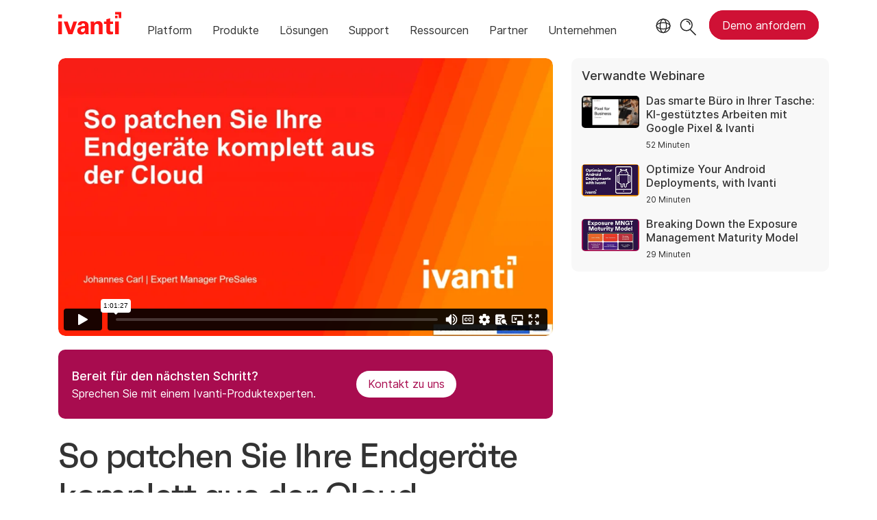

--- FILE ---
content_type: text/html; charset=utf-8
request_url: https://www.ivanti.com/de/webinars/2022/so-patchen-sie-ihre-endgerate-komplett-aus-der-cloud
body_size: 7046
content:

<!DOCTYPE html>
<html lang="de" class="webinar">
<head>
    <meta charset="utf-8">
    <meta name="viewport" content="width=device-width, initial-scale=1, shrink-to-fit=no">
    <meta name="theme-color" content="#ffffff">
    <meta http-equiv="x-ua-compatible" content="ie=edge">
    <meta name="description" content="So patchen Sie Ihre Endger&#228;te komplett aus der Cloud ">
    <meta name="keywords" content="Cloud">
        <meta prefix="og: http://ogp.me/ns#" property="og:type" content="website" />
        <meta prefix="og: http://ogp.me/ns#" property="og:title" content="So patchen Sie Ihre Endger&#228;te komplett aus der Cloud " />
        <meta prefix="og: http://ogp.me/ns#" property="og:description" content="So patchen Sie Ihre Endger&#228;te komplett aus der Cloud " />
        <meta prefix="og: http://ogp.me/ns#" property="og:url" content="https://www.ivanti.com/de/webinars/2022/so-patchen-sie-ihre-endgerate-komplett-aus-der-cloud" />
        <meta name="twitter:card" content="summary_large_image" />
        <meta name="twitter:site" content="@GoIvanti" />
    <title>So patchen Sie Ihre Endger&#228;te komplett aus der Cloud </title>
    <script src="/bundles/js/head?v=RUkLco04EIuHf-fla2MuGtPRNR1wYys4EhsGvqb9EvY1"></script>

    <link rel="preload" as="script" href="/bundles/js/master?v=R_l8xg6XRch2QZX7SYPjBbJc72icTUz-1pi_u6UMzMY1">

    
        <link rel="preload" as="font" type="font/woff" href="https://static.ivanti.com/sites/marketing/fonts/faktum.woff" crossorigin />
    <link rel="preload" as="font" type="font/woff" href="https://static.ivanti.com/sites/marketing/fonts/faktum-medium-italic.woff" crossorigin />
    <link rel="preload" as="font" type="font/ttf" href="https://static.ivanti.com/sites/marketing/fonts/inter-regular.ttf" crossorigin />
    <link rel="preload" as="image" href="https://static.ivanti.com/sites/marketing/media/images/icons/misc/globe-icon.svg" />
    <link rel="preload" as="image" href="https://static.ivanti.com/sites/marketing/media/images/logos/ivanti-logo-red.svg" />
    <!-- CF WORKER:INS_TELEMETRY --><script>
        var appInsights = new Microsoft.ApplicationInsights.ApplicationInsights({
          config: {
              connectionString: 'InstrumentationKey=3afc380a-f5fb-4e47-ba2f-635dcb43569e;IngestionEndpoint=https://www.ivanti.com/data/appinsights',
              customHeaders: [
                  {
                    header: 'x-ivanti-stamp',
                    value: 'Fri, 16 Jan 2026 22:06:41 GMT'
                  },
                  {
                    header: 'x-ivanti-token',
                    value: 'TWDyOf%2FNYE%2BcnAXX%3AmZJOojuukOvhubtYvHeIyc47B5dpFUhhgkD4td4TbkqFRRSdptGozmrsEImZ'
                  }
                ],
              disableCookiesUsage: true,
              disableInstrumentationKeyValidation: true,
              excludeRequestFromAutoTrackingPatterns: [new RegExp('.*')]
          }
        }).loadAppInsights();
        appInsights.trackPageView();
        // Track resource timings for App Insights
        if (window.PerformanceObserver) {
          const perfObserver = new PerformanceObserver(function (list, po) {
              ivanti.telemetry.processPerfEntries(list.getEntries());
          });
          perfObserver.observe({
              entryTypes: ['resource']
          });
        }
        (function (w, d, s, l, i) {
            w[l] = w[l] || []; w[l].push({
                'gtm.start':
                    new Date().getTime(), event: 'gtm.js'
            }); var f = d.getElementsByTagName(s)[0],
                j = d.createElement(s), dl = l != 'dataLayer' ? '&l=' + l : ''; j.async = true; j.src =
                    'https://www.googletagmanager.com/gtm.js?id=' + i + dl; f.parentNode.insertBefore(j, f);
        })(window, document, 'script', 'dataLayer', 'GTM-MSR93V6');
        console.log('Telemetry loaded');
        </script>
    <!-- Transcend Script // Airgap.js -->
    <script data-cfasync="false" data-autofocus="off" data-locale="de-DE" data-local-sync="allow-network-observable" src="https://transcend-cdn.com/cm/1fe6b9f3-e11a-460c-93ae-108461b36594/airgap.js"></script>
        <script>
            (function () { var a = window.mutiny = window.mutiny || {}; if (!window.mutiny.client) { a.client = { _queue: {} }; var b = ["identify", "trackConversion"]; var c = [].concat(b, ["defaultOptOut", "optOut", "optIn"]); var d = function factory(c) { return function () { for (var d = arguments.length, e = new Array(d), f = 0; f < d; f++) { e[f] = arguments[f] } a.client._queue[c] = a.client._queue[c] || []; if (b.includes(c)) { return new Promise(function (b, d) { a.client._queue[c].push({ args: e, resolve: b, reject: d }) }) } else { a.client._queue[c].push({ args: e }) } } }; c.forEach(function (b) { a.client[b] = d(b) }) } })();
        </script>
        <script data-cfasync="false" src="https://client-registry.mutinycdn.com/personalize/client/10828834507511db.js"></script>
    <script src="https://cdnjs.cloudflare.com/ajax/libs/handlebars.js/4.7.7/handlebars.min.js"></script>
    <script src="https://www.youtube.com/iframe_api"></script>
    <script src="https://player.vimeo.com/api/player.js"></script>
    <link rel="canonical" href="https://www.ivanti.com/de/webinars/2022/so-patchen-sie-ihre-endgerate-komplett-aus-der-cloud" />
    <link rel="icon" href="https://static.ivanti.com/sites/marketing/media/images/icons/ivanti-favicon.ico" sizes="16x16">
    <link rel="icon" type="image/png" href="https://static.ivanti.com/sites/marketing/media/images/icons/ivanti-favicon-32.png" sizes="32x32">
    <link rel="icon" type="image/png" href="https://static.ivanti.com/sites/marketing/media/images/icons/ivanti-favicon-152.png" sizes="152x152">
    <link href="/bundles/css/master?v=sqjd9Ex28c6BvEWhT1Mh06NqZ7hjq-IQM4JUX0VRVCg1" rel="stylesheet"/>

    
    <link href="/bundles/css/avm-viewer?v=8uEUAFXF7qmte-pV6RUDHwN1VdF39awo4tBD-zjJl801" rel="stylesheet"/>

    <link href="/bundles/css/webinars?v=JVqzmug5QqfZvb5m4j9XE1iKzLGTYvpEa1N7jkvm7Mg1" rel="stylesheet"/>

    <link href="/bundles/css/list?v=p350-Q_eSUVO1eW6PQgR6wQwY8vbr3jELRHkqlOlXlE1" rel="stylesheet"/>


        <script type="application/ld+json">
            {"@context":"http://schema.org","@type":"Event","name":"So patchen Sie Ihre Endgeräte komplett aus der Cloud","startDate":"2022-07-05T09:00:00+00:00","description":"<p>PCs und Laptops auf einem aktuellen Stand zu halten, ist schon nicht einfach, wenn sich die Geräte jeden Tag im Büro befinden. Wirklich herausfordernd ist die Aufgabe aber, wenn sich Endgeräte über Wochen und Monate außerhalb des Firmennetzes befinden. Auf genau diese Herausforderungen haben sich Cyberkriminelle längst eingestellt – Angriffe erfolgen immer unmittelbarer nach dem Bekanntwerden von Sicherheitslücken oder der Veröffentlichung von Patches. Die bloße Anzahl von Angriffen hat in den letzten zwei Jahren massiv zugenommen&nbsp;</p><p>In Diesem Webinar zeigen wir Ihnen, wie Sie Angreifern zuvorkommen können, indem Sie Endgeräte auf dem neuesten Stand halten, völlig egal wo sie sich befinden. Mit wenigen Mausklicks richten Sie ein komplett Cloud-basiertes Patch Management ein, dazu brauchen Sie keinerlei eigene Infrastruktur und Ihre Endgeräte keinen Zugriff auf das Unternehmensnetz.&nbsp;</p><p>Wir stellen Ihnen vor wie Sie:&nbsp;</p><ul><li>In wenigen Minuten ein Cloud-basiertes Patchmanagement aufbauen und Ihre Endgeräte einbinden können.&nbsp;</li><li>Ein Überblick über den aktuellen Patchstatus und fehlende Patches gewinnen können.&nbsp;</li><li>Patches gezielt an Endgeräte verteilen.&nbsp;</li><li>Den kompletten Prozess des Patchmanagements automatisieren können.&nbsp;</li></ul><p>Registrieren Sie sich gleich hier&nbsp;»</p><p>Wir freuen uns auf Sie.&nbsp;&nbsp;</p><p>Ihr Ivanti Team&nbsp;</p>","location":{"@type":"Place","name":"Online","address":{"@type":"PostalAddress","addressLocality":"Online"}},"performer":{"@type":"Person","name":"Johannes Carl"}}
        </script>
<script>
       ivanti.isChinaRequest = false;
       ivanti.isMidis = false;
       console.log("CF-Country: US")
     </script></head>
<body>
    <noscript>
        <iframe src="https://www.googletagmanager.com/ns.html?id=GTM-MSR93V6" height="0" width="0" style="display:none;visibility:hidden"></iframe>
    </noscript>
    <div class="page-wrapper">
                <header id="mainHeader" class="default"></header>
            <nav id="language-menu" class="dropdown" aria-label="Sprache">
                <div class="container">
                    <div class="row lang-title">
                        <svg xmlns="http://www.w3.org/2000/svg" viewBox="0 0 25 25" fill="none">
                            <circle cx="12.5801" cy="12.2557" r="11.25" stroke="#212121" stroke-width="1.5" />
                            <path d="M12.5801 1.00568C13.7998 1.00568 15.1064 2.01442 16.1523 4.10626C17.1757 6.15321 17.8301 9.03344 17.8301 12.2557C17.8301 15.4779 17.1757 18.3581 16.1523 20.4051C15.1064 22.4969 13.7998 23.5057 12.5801 23.5057C11.3603 23.5057 10.0537 22.4969 9.00781 20.4051C7.98448 18.3581 7.33008 15.4779 7.33008 12.2557C7.33008 9.03344 7.98448 6.15321 9.00781 4.10626C10.0537 2.01442 11.3603 1.00568 12.5801 1.00568Z" stroke="#212121" stroke-width="1.5" />
                            <path d="M23.8301 12.2557C23.8301 13.4754 22.8213 14.782 20.7295 15.8279C18.6825 16.8513 15.8023 17.5057 12.5801 17.5057C9.35784 17.5057 6.47761 16.8513 4.43066 15.8279C2.33882 14.782 1.33008 13.4754 1.33008 12.2557C1.33008 11.0359 2.33882 9.72933 4.43066 8.68341C6.47761 7.66007 9.35784 7.00568 12.5801 7.00568C15.8023 7.00568 18.6825 7.66007 20.7295 8.68341C22.8213 9.72933 23.8301 11.0359 23.8301 12.2557Z" stroke="#212121" stroke-width="1.5" />
                        </svg>
                        <p>Sprache/Region</p>
                    </div>
                    <div class="row languages">
                        <ul>
                                    <li data-nav-breadcrumb="english|united-states">
                                            <a href="https://www.ivanti.com/">English (Global)</a>
                                    </li>
                                    <li data-nav-breadcrumb="english|en-au">
                                            <a href="https://www.ivanti.com/en-au/">English (Australia)</a>
                                    </li>
                                    <li data-nav-breadcrumb="english|en-gb">
                                            <a href="https://www.ivanti.com/en-gb/">English (United Kingdom)</a>
                                    </li>
                                    <li data-nav-breadcrumb="europe|germany">
                                            <a rel="alternate" href="https://www.ivanti.com/de/webinars/2022/so-patchen-sie-ihre-endgerate-komplett-aus-der-cloud" hreflang="de">Deutsch</a>
                                    </li>
                                    <li data-nav-breadcrumb="europe|spain">
                                            <a href="https://www.ivanti.com/es/">Espa&#241;ol</a>
                                    </li>
                                    <li data-nav-breadcrumb="europe|france">
                                            <a href="https://www.ivanti.com/fr/">Fran&#231;ais</a>
                                    </li>
                                    <li data-nav-breadcrumb="europe|italy">
                                            <a href="https://www.ivanti.com/it/">Italiano</a>
                                    </li>
                                    <li data-nav-breadcrumb="other|china">
                                            <a href="https://www.ivanti.com/zh-cn/">中文(中国)</a>
                                    </li>
                                    <li data-nav-breadcrumb="other|japan">
                                            <a href="https://www.ivanti.com/ja/">日本語</a>
                                    </li>
                        </ul>
                    </div>
                    <button class="header-close-button"></button>
                </div>
            </nav>
            <nav class="search-nav desktop dropdown" aria-label="Suche">
                <div class="container-fluid">
                    <div class="row">
                        <div class="col-xs-12">
                            <form class="searchbox" method="get" action="https://www.ivanti.com/de/search">
                                <input tabindex="0" type="text" name="q" class="search-terms" placeholder="Suche">
                                <button type="submit" class="search-submit"></button>
                            </form>
                            <p>Durchsuchen Sie die Wissensdatenbank, Produktforen und Dokumentation in der <a href="https://forums.ivanti.com/s/searchallcontent?language=de" target="_blank">Ivanti Community</a>.</p>
                        </div>
                    </div>
                    <button tabindex="0" class="header-close-button"></button>
                </div>
            </nav>
                    <main id="animation-page-wrap">

<div class="avm-viewer container">
        <section class="avm-viewer-video">
            <div class="ivanti-avm-embed">
                <div class='webinar-video'>
                    <div class='embed-container'>
                        <iframe src="https://player.vimeo.com/video/728882499" loading="lazy" allow="fullscreen; encrypted-media" allowfullscreen></iframe>
                    </div>
                </div>
            </div>
            <div class="demo-call-block">
                <section id="f772007c" class="AHCWidgetSimpleButton"><div class="text col-sm-7"><span>Bereit f&#252;r den n&#228;chsten Schritt?</span><span>Sprechen Sie mit einem Ivanti-Produktexperten.</span></div><div class="cta col-sm-5"><a href="/de/lp/contact-us" target="_blank" rel="noopener" class="button"><span>Kontakt zu uns</span></a></div></section>
            </div>
        </section>
    <section class="gray-blocks">
        <div class="webinar-list-container slider">
            <div class="webinar-links accordion-toggle inactive">
                <h6>Verwandte Webinare</h6>
            </div>
            <div id="relatedWebinars" class="accordion-content"></div>
            <div id="loader" class="loader-box">
                <div class="ivanti-spinner"></div>
            </div>
        </div>
    </section>
    <section class="avm-viewer-info">
        <h1 class="title">So patchen Sie Ihre Endger&#228;te komplett aus der Cloud</h1>
        <h5>5. Juli 2022</h5>
        <div class="webinar-content">
            <div class="description">
                <p>PCs und Laptops auf einem aktuellen Stand zu halten, ist schon nicht einfach, wenn sich die Geräte jeden Tag im Büro befinden. Wirklich herausfordernd ist die Aufgabe aber, wenn sich Endgeräte über Wochen und Monate außerhalb des Firmennetzes befinden. Auf genau diese Herausforderungen haben sich Cyberkriminelle längst eingestellt – Angriffe erfolgen immer unmittelbarer nach dem Bekanntwerden von Sicherheitslücken oder der Veröffentlichung von Patches. Die bloße Anzahl von Angriffen hat in den letzten zwei Jahren massiv zugenommen&nbsp;</p><p>In Diesem Webinar zeigen wir Ihnen, wie Sie Angreifern zuvorkommen können, indem Sie Endgeräte auf dem neuesten Stand halten, völlig egal wo sie sich befinden. Mit wenigen Mausklicks richten Sie ein komplett Cloud-basiertes Patch Management ein, dazu brauchen Sie keinerlei eigene Infrastruktur und Ihre Endgeräte keinen Zugriff auf das Unternehmensnetz.&nbsp;</p><p>Wir stellen Ihnen vor wie Sie:&nbsp;</p><ul><li>In wenigen Minuten ein Cloud-basiertes Patchmanagement aufbauen und Ihre Endgeräte einbinden können.&nbsp;</li><li>Ein Überblick über den aktuellen Patchstatus und fehlende Patches gewinnen können.&nbsp;</li><li>Patches gezielt an Endgeräte verteilen.&nbsp;</li><li>Den kompletten Prozess des Patchmanagements automatisieren können.&nbsp;</li></ul><p>Registrieren Sie sich gleich hier&nbsp;»</p><p>Wir freuen uns auf Sie.&nbsp;&nbsp;</p><p>Ihr Ivanti Team&nbsp;</p>
            </div>
                <div class="section-presenters-container row">
                    <div class="section-class-container">
                        <div class="col-xs-12">
                            <div class="presenters-list">
                                    <div class="presenter">
                                        <div class="presenter-image" style="background-image: url('https://static.ivanti.com/sites/marketing/media/images/people/webinar-portraits/johannes-carl-webinar-portrait.jpg')"></div>
                                        <div class="presenter-info">
                                            <div class="presenter-name"><b>Johannes Carl</b></div>
                                            <div class="presenter-title">Expert Manager Pre-Sales</div>
                                            <div class="presenter-org">Ivanti</div>
                                        </div>
                                    </div>
                            </div>
                        </div>
                    </div>
                </div>
                                </div>
    </section>
</div></main>

        <footer id="mainFooter"></footer>
            </div>
    <script>
        ivanti.loadHeader = true;
        ivanti.loadFooter = true;
        if (ivanti.loadHeader)
        {
            $('#mainHeader').load('/de/partials/header?v=3.3&showtel=false', ivanti.header.onLoad);
        }
        if (ivanti.loadFooter)
        {
            $('#mainFooter').load('/de/partials/footer?v=2.1');
        }
        ivanti.resStrings["newTabText"] = `Link &#246;ffnet in neuem Tab`;
        ivanti.persistUrlParams();
    </script>
    <script src="/bundles/js/master?v=R_l8xg6XRch2QZX7SYPjBbJc72icTUz-1pi_u6UMzMY1"></script>

        
    <script src="/bundles/js/list?v=gKA07bCzW6NaSRexiD86YvSJsFp9P7NX96ff6whiCzg1"></script>

        <script>
        Cookies.set('prodcat', `21|Autonomous Endpoint Management`, { expires: 90 });
    </script>

    <script src="https://cdnjs.cloudflare.com/ajax/libs/moment.js/2.29.1/moment-with-locales.min.js"></script>
<script src="https://cdnjs.cloudflare.com/ajax/libs/moment-timezone/0.5.35/moment-timezone-with-data-10-year-range.min.js"></script>
<script id="webinarTemplate" type="text/x-handlebars-template">
    <div class="item col-xs-12 col-md-6 col-lg-4 {{CssClass}}">
        <a class="webinar-container" href="{{CtaUrl}}" target="_blank">
            <div class="webinar-details">
                <div class="webinar-date">
                    <p>{{Type}} &middot; {{StreamInfo}}</p>
                </div>
                <div class="webinar-category">
                    <p><span>{{{ProductCategories}}}</span></p>
                </div>
                <h6 class="webinar-title">
                    <span>{{Title}}</span>
                </h6>
                <div class="description">{{{ShortSummary}}}</div>
                {{#if Presenters.length}}
                <div class="name-job-title">
                    <p>
                        {{#each Presenters}}
                        <span class="name">{{Name}},</span>
                        <span class="job-title">{{Title}}</span>
                        <br />
                        {{/each}}
                    </p>
                </div>
                {{/if}}
                <div class="cta">
                    <span class="">{{CtaText}}</span>
                </div>
            </div>
        </a>
    </div>
</script>
<script id="relatedWebinarTemplate" type="text/x-handlebars-template">
    <div class="webinar-container">
        <a href="{{CtaUrl}}">
            <div class="webinar-image">
                <img src="{{ThumbnailUrl}}" alt="{{CtaText}}" />
            </div>
            <div class="webinar-text">
                <p>{{Title}}</p>
                <p class="webinar-time">{{StreamInfo}}</p>
            </div>
        </a>
    </div>
</script>
<script>
    moment.locale('de-DE');
    const tz = moment.tz.zone(moment.tz.guess());
    function setProps(webinar) {
        let pcNames = [];
        ivantiSite.list.filters.productCategories.forEach(function (pc) {
            if (webinar.ProductCategoryIds.some(function (id) {
                return id === pc.id;
            })) {
                pcNames.push(pc.name);
            }
        });
        webinar.ProductCategories = pcNames.join(', ');
        let webinarStart = moment(webinar.StartDateTime);
        if (webinarStart >= moment().subtract(1, 'hours')) { // Note that add() and subtract() mutate the original moment object
            webinar.Type = 'Termin';
            webinar.CtaText = 'Anmelden';
            webinar.CssClass = "upcoming";
            webinar.ThumbnailUrl = "https://static.ivanti.com/sites/marketing/media/images/misc/upcoming-webinar-thumbnail.png";
            const start = webinarStart.tz(tz.name);
            const tzName = tz.abbr(start);
            webinar.StreamInfo = start.format(ivantiSite.getDateFormat()) + ' ' + (tzName ? tzName : '(UTC ' + start.format('Z') + ')');
            webinarClient.offset -= 1;
        }
        else {
            webinar.Type = 'Aufgezeichnet';
            webinar.CtaText = 'Jetzt ansehen';
            webinar.CssClass = "recorded";
            webinar.StreamInfo = webinar.DurationInSeconds ? moment.duration(webinar.DurationInSeconds, 's').humanize({ m: 1440 }) : "";
            if (!webinar.ThumbnailUrl) webinar.ThumbnailUrl = "https://static.ivanti.com/sites/marketing/media/images/misc/upcoming-webinar-thumbnail.png";
        }
        if (webinar.EnableSubtitles) {
            const ctaUrl = new URL(webinar.CtaUrl);
            ctaUrl.searchParams.append('sub', 1);
            webinar.CtaUrl = ctaUrl.href;
        }
        return webinar;
    }
</script>
    <script>
        const webinarClient = new ivantiSite.list.eventClient('/data/webinars?cc=de-DE&maxUpcoming=1&prodCat=21', 4, 'relatedWebinars', 'relatedWebinarTemplate');
        ivantiSite.list.filters = {
            productCategories: [
{ id: 37, name: 'Supply Chain' },{ id: 10622, name: 'Ivanti Neurons' },{ id: 23376, name: 'Netzwerksicherheit' },{ id: 23375, name: 'Exposure Management' },{ id: 21, name: 'Autonomous Endpoint Management' },{ id: 9769, name: 'Service Management' },            ]
        };
        webinarClient.getEvents(0, null, null, processWebinar);
        $('.slider .accordion-toggle').click(function () {
            if ($(window).width() < 992) {
                ivantiSite.dropdownClick($(this));
            };
        });
        let c = 0;
        function processWebinar(webinar) { // exclude this webinar from the list of related webinars
            if (c >= 3 || webinar.ID === '953ea0f3033242b8ad28f402128144f8') {
                return null;
            }
            else {
                c++;
                return setProps(webinar);
            }
        }
    </script>

    <script type="text/plain" class="optanon-category-2">
        window._elqQ = [
            ['elqSetSiteId', '1800677'],
            ['elqUseFirstPartyCookie', 'tracking.info.ivanti.com'],
            ['elqTrackPageView', window.location.href]
        ];
        ivanti.injectScript("https://img.en25.com/i/elqCfg.min.js", true);
    </script>
<script defer src="https://static.cloudflareinsights.com/beacon.min.js/vcd15cbe7772f49c399c6a5babf22c1241717689176015" integrity="sha512-ZpsOmlRQV6y907TI0dKBHq9Md29nnaEIPlkf84rnaERnq6zvWvPUqr2ft8M1aS28oN72PdrCzSjY4U6VaAw1EQ==" data-cf-beacon='{"rayId":"9bf0ebe42f8a1de6","version":"2025.9.1","serverTiming":{"name":{"cfExtPri":true,"cfEdge":true,"cfOrigin":true,"cfL4":true,"cfSpeedBrain":true,"cfCacheStatus":true}},"token":"3234a70395ab4e4ba3444e9a84abc8c1","b":1}' crossorigin="anonymous"></script>
</body>
</html>

--- FILE ---
content_type: text/html; charset=UTF-8
request_url: https://player.vimeo.com/video/728882499
body_size: 6578
content:
<!DOCTYPE html>
<html lang="en">
<head>
  <meta charset="utf-8">
  <meta name="viewport" content="width=device-width,initial-scale=1,user-scalable=yes">
  
  <link rel="canonical" href="https://player.vimeo.com/video/728882499">
  <meta name="googlebot" content="noindex,indexifembedded">
  
  
  <title>So patchen Sie Ihre Endgeräte komplett aus der Cloud on Vimeo</title>
  <style>
      body, html, .player, .fallback {
          overflow: hidden;
          width: 100%;
          height: 100%;
          margin: 0;
          padding: 0;
      }
      .fallback {
          
              background-color: transparent;
          
      }
      .player.loading { opacity: 0; }
      .fallback iframe {
          position: fixed;
          left: 0;
          top: 0;
          width: 100%;
          height: 100%;
      }
  </style>
  <link rel="modulepreload" href="https://f.vimeocdn.com/p/4.46.25/js/player.module.js" crossorigin="anonymous">
  <link rel="modulepreload" href="https://f.vimeocdn.com/p/4.46.25/js/vendor.module.js" crossorigin="anonymous">
  <link rel="preload" href="https://f.vimeocdn.com/p/4.46.25/css/player.css" as="style">
</head>

<body>


<div class="vp-placeholder">
    <style>
        .vp-placeholder,
        .vp-placeholder-thumb,
        .vp-placeholder-thumb::before,
        .vp-placeholder-thumb::after {
            position: absolute;
            top: 0;
            bottom: 0;
            left: 0;
            right: 0;
        }
        .vp-placeholder {
            visibility: hidden;
            width: 100%;
            max-height: 100%;
            height: calc(720 / 1280 * 100vw);
            max-width: calc(1280 / 720 * 100vh);
            margin: auto;
        }
        .vp-placeholder-carousel {
            display: none;
            background-color: #000;
            position: absolute;
            left: 0;
            right: 0;
            bottom: -60px;
            height: 60px;
        }
    </style>

    

    
        <style>
            .vp-placeholder-thumb {
                overflow: hidden;
                width: 100%;
                max-height: 100%;
                margin: auto;
            }
            .vp-placeholder-thumb::before,
            .vp-placeholder-thumb::after {
                content: "";
                display: block;
                filter: blur(7px);
                margin: 0;
                background: url(https://i.vimeocdn.com/video/1467202340-94361eb6424fcaa62fb7229815c6b61c452b72f3d86da1c89ebfe8f2ca3d095b-d?mw=80&q=85) 50% 50% / contain no-repeat;
            }
            .vp-placeholder-thumb::before {
                 
                margin: -30px;
            }
        </style>
    

    <div class="vp-placeholder-thumb"></div>
    <div class="vp-placeholder-carousel"></div>
    <script>function placeholderInit(t,h,d,s,n,o){var i=t.querySelector(".vp-placeholder"),v=t.querySelector(".vp-placeholder-thumb");if(h){var p=function(){try{return window.self!==window.top}catch(a){return!0}}(),w=200,y=415,r=60;if(!p&&window.innerWidth>=w&&window.innerWidth<y){i.style.bottom=r+"px",i.style.maxHeight="calc(100vh - "+r+"px)",i.style.maxWidth="calc("+n+" / "+o+" * (100vh - "+r+"px))";var f=t.querySelector(".vp-placeholder-carousel");f.style.display="block"}}if(d){var e=new Image;e.onload=function(){var a=n/o,c=e.width/e.height;if(c<=.95*a||c>=1.05*a){var l=i.getBoundingClientRect(),g=l.right-l.left,b=l.bottom-l.top,m=window.innerWidth/g*100,x=window.innerHeight/b*100;v.style.height="calc("+e.height+" / "+e.width+" * "+m+"vw)",v.style.maxWidth="calc("+e.width+" / "+e.height+" * "+x+"vh)"}i.style.visibility="visible"},e.src=s}else i.style.visibility="visible"}
</script>
    <script>placeholderInit(document,  false ,  true , "https://i.vimeocdn.com/video/1467202340-94361eb6424fcaa62fb7229815c6b61c452b72f3d86da1c89ebfe8f2ca3d095b-d?mw=80\u0026q=85",  1280 ,  720 );</script>
</div>

<div id="player" class="player"></div>
<script>window.playerConfig = {"cdn_url":"https://f.vimeocdn.com","vimeo_api_url":"api.vimeo.com","request":{"files":{"dash":{"cdns":{"akfire_interconnect_quic":{"avc_url":"https://vod-adaptive-ak.vimeocdn.com/exp=1768615951~acl=%2Fc5fdc24c-b338-41bc-bed0-48063737c88c%2Fpsid%3D2945a0d0aa5362516a7d4e74080aa4dd3eb3b32697cc8da2fc86cb4ac12980cd%2F%2A~hmac=27c167574a7bdd94a7d40fdee4c30ce6576246aaceb6974f02bce01b4783ae8b/c5fdc24c-b338-41bc-bed0-48063737c88c/psid=2945a0d0aa5362516a7d4e74080aa4dd3eb3b32697cc8da2fc86cb4ac12980cd/v2/playlist/av/primary/prot/cXNyPTE/playlist.json?omit=av1-hevc\u0026pathsig=8c953e4f~wytwN9FpKkFl549Qqw2qYqW5Gr1mG1qmXelUq2Zu2HU\u0026qsr=1\u0026r=dXM%3D\u0026rh=cZGaW","origin":"gcs","url":"https://vod-adaptive-ak.vimeocdn.com/exp=1768615951~acl=%2Fc5fdc24c-b338-41bc-bed0-48063737c88c%2Fpsid%3D2945a0d0aa5362516a7d4e74080aa4dd3eb3b32697cc8da2fc86cb4ac12980cd%2F%2A~hmac=27c167574a7bdd94a7d40fdee4c30ce6576246aaceb6974f02bce01b4783ae8b/c5fdc24c-b338-41bc-bed0-48063737c88c/psid=2945a0d0aa5362516a7d4e74080aa4dd3eb3b32697cc8da2fc86cb4ac12980cd/v2/playlist/av/primary/prot/cXNyPTE/playlist.json?pathsig=8c953e4f~wytwN9FpKkFl549Qqw2qYqW5Gr1mG1qmXelUq2Zu2HU\u0026qsr=1\u0026r=dXM%3D\u0026rh=cZGaW"},"fastly_skyfire":{"avc_url":"https://skyfire.vimeocdn.com/1768615951-0xeb7d55bbbdcd9e36051240c16faaebd057c01218/c5fdc24c-b338-41bc-bed0-48063737c88c/psid=2945a0d0aa5362516a7d4e74080aa4dd3eb3b32697cc8da2fc86cb4ac12980cd/v2/playlist/av/primary/prot/cXNyPTE/playlist.json?omit=av1-hevc\u0026pathsig=8c953e4f~wytwN9FpKkFl549Qqw2qYqW5Gr1mG1qmXelUq2Zu2HU\u0026qsr=1\u0026r=dXM%3D\u0026rh=cZGaW","origin":"gcs","url":"https://skyfire.vimeocdn.com/1768615951-0xeb7d55bbbdcd9e36051240c16faaebd057c01218/c5fdc24c-b338-41bc-bed0-48063737c88c/psid=2945a0d0aa5362516a7d4e74080aa4dd3eb3b32697cc8da2fc86cb4ac12980cd/v2/playlist/av/primary/prot/cXNyPTE/playlist.json?pathsig=8c953e4f~wytwN9FpKkFl549Qqw2qYqW5Gr1mG1qmXelUq2Zu2HU\u0026qsr=1\u0026r=dXM%3D\u0026rh=cZGaW"}},"default_cdn":"akfire_interconnect_quic","separate_av":true,"streams":[{"profile":"174","id":"1fb898ba-4b19-46c9-8959-1bd50f83f6a0","fps":29.98,"quality":"720p"},{"profile":"164","id":"58acecdc-18be-44d0-9df5-1f4416a85292","fps":29.98,"quality":"360p"},{"profile":"d0b41bac-2bf2-4310-8113-df764d486192","id":"aeecb7cd-9242-4170-9753-bb55e84783a2","fps":29.98,"quality":"240p"},{"profile":"165","id":"b506a9c1-86fa-419f-89b5-0e0884934278","fps":29.98,"quality":"540p"}],"streams_avc":[{"profile":"174","id":"1fb898ba-4b19-46c9-8959-1bd50f83f6a0","fps":29.98,"quality":"720p"},{"profile":"164","id":"58acecdc-18be-44d0-9df5-1f4416a85292","fps":29.98,"quality":"360p"},{"profile":"d0b41bac-2bf2-4310-8113-df764d486192","id":"aeecb7cd-9242-4170-9753-bb55e84783a2","fps":29.98,"quality":"240p"},{"profile":"165","id":"b506a9c1-86fa-419f-89b5-0e0884934278","fps":29.98,"quality":"540p"}]},"hls":{"captions":"https://vod-adaptive-ak.vimeocdn.com/exp=1768615951~acl=%2Fc5fdc24c-b338-41bc-bed0-48063737c88c%2Fpsid%3D2945a0d0aa5362516a7d4e74080aa4dd3eb3b32697cc8da2fc86cb4ac12980cd%2F%2A~hmac=27c167574a7bdd94a7d40fdee4c30ce6576246aaceb6974f02bce01b4783ae8b/c5fdc24c-b338-41bc-bed0-48063737c88c/psid=2945a0d0aa5362516a7d4e74080aa4dd3eb3b32697cc8da2fc86cb4ac12980cd/v2/playlist/av/primary/sub/28703921-c-en-x-autogen/prot/cXNyPTE/playlist.m3u8?ext-subs=1\u0026omit=opus\u0026pathsig=8c953e4f~jdMhl0A9K43H6Ctg26K6eH5Pxg6W3JheeWQXHSjHe9w\u0026qsr=1\u0026r=dXM%3D\u0026rh=cZGaW\u0026sf=fmp4","cdns":{"akfire_interconnect_quic":{"avc_url":"https://vod-adaptive-ak.vimeocdn.com/exp=1768615951~acl=%2Fc5fdc24c-b338-41bc-bed0-48063737c88c%2Fpsid%3D2945a0d0aa5362516a7d4e74080aa4dd3eb3b32697cc8da2fc86cb4ac12980cd%2F%2A~hmac=27c167574a7bdd94a7d40fdee4c30ce6576246aaceb6974f02bce01b4783ae8b/c5fdc24c-b338-41bc-bed0-48063737c88c/psid=2945a0d0aa5362516a7d4e74080aa4dd3eb3b32697cc8da2fc86cb4ac12980cd/v2/playlist/av/primary/sub/28703921-c-en-x-autogen/prot/cXNyPTE/playlist.m3u8?ext-subs=1\u0026omit=av1-hevc-opus\u0026pathsig=8c953e4f~jdMhl0A9K43H6Ctg26K6eH5Pxg6W3JheeWQXHSjHe9w\u0026qsr=1\u0026r=dXM%3D\u0026rh=cZGaW\u0026sf=fmp4","captions":"https://vod-adaptive-ak.vimeocdn.com/exp=1768615951~acl=%2Fc5fdc24c-b338-41bc-bed0-48063737c88c%2Fpsid%3D2945a0d0aa5362516a7d4e74080aa4dd3eb3b32697cc8da2fc86cb4ac12980cd%2F%2A~hmac=27c167574a7bdd94a7d40fdee4c30ce6576246aaceb6974f02bce01b4783ae8b/c5fdc24c-b338-41bc-bed0-48063737c88c/psid=2945a0d0aa5362516a7d4e74080aa4dd3eb3b32697cc8da2fc86cb4ac12980cd/v2/playlist/av/primary/sub/28703921-c-en-x-autogen/prot/cXNyPTE/playlist.m3u8?ext-subs=1\u0026omit=opus\u0026pathsig=8c953e4f~jdMhl0A9K43H6Ctg26K6eH5Pxg6W3JheeWQXHSjHe9w\u0026qsr=1\u0026r=dXM%3D\u0026rh=cZGaW\u0026sf=fmp4","origin":"gcs","url":"https://vod-adaptive-ak.vimeocdn.com/exp=1768615951~acl=%2Fc5fdc24c-b338-41bc-bed0-48063737c88c%2Fpsid%3D2945a0d0aa5362516a7d4e74080aa4dd3eb3b32697cc8da2fc86cb4ac12980cd%2F%2A~hmac=27c167574a7bdd94a7d40fdee4c30ce6576246aaceb6974f02bce01b4783ae8b/c5fdc24c-b338-41bc-bed0-48063737c88c/psid=2945a0d0aa5362516a7d4e74080aa4dd3eb3b32697cc8da2fc86cb4ac12980cd/v2/playlist/av/primary/sub/28703921-c-en-x-autogen/prot/cXNyPTE/playlist.m3u8?ext-subs=1\u0026omit=opus\u0026pathsig=8c953e4f~jdMhl0A9K43H6Ctg26K6eH5Pxg6W3JheeWQXHSjHe9w\u0026qsr=1\u0026r=dXM%3D\u0026rh=cZGaW\u0026sf=fmp4"},"fastly_skyfire":{"avc_url":"https://skyfire.vimeocdn.com/1768615951-0xeb7d55bbbdcd9e36051240c16faaebd057c01218/c5fdc24c-b338-41bc-bed0-48063737c88c/psid=2945a0d0aa5362516a7d4e74080aa4dd3eb3b32697cc8da2fc86cb4ac12980cd/v2/playlist/av/primary/sub/28703921-c-en-x-autogen/prot/cXNyPTE/playlist.m3u8?ext-subs=1\u0026omit=av1-hevc-opus\u0026pathsig=8c953e4f~jdMhl0A9K43H6Ctg26K6eH5Pxg6W3JheeWQXHSjHe9w\u0026qsr=1\u0026r=dXM%3D\u0026rh=cZGaW\u0026sf=fmp4","captions":"https://skyfire.vimeocdn.com/1768615951-0xeb7d55bbbdcd9e36051240c16faaebd057c01218/c5fdc24c-b338-41bc-bed0-48063737c88c/psid=2945a0d0aa5362516a7d4e74080aa4dd3eb3b32697cc8da2fc86cb4ac12980cd/v2/playlist/av/primary/sub/28703921-c-en-x-autogen/prot/cXNyPTE/playlist.m3u8?ext-subs=1\u0026omit=opus\u0026pathsig=8c953e4f~jdMhl0A9K43H6Ctg26K6eH5Pxg6W3JheeWQXHSjHe9w\u0026qsr=1\u0026r=dXM%3D\u0026rh=cZGaW\u0026sf=fmp4","origin":"gcs","url":"https://skyfire.vimeocdn.com/1768615951-0xeb7d55bbbdcd9e36051240c16faaebd057c01218/c5fdc24c-b338-41bc-bed0-48063737c88c/psid=2945a0d0aa5362516a7d4e74080aa4dd3eb3b32697cc8da2fc86cb4ac12980cd/v2/playlist/av/primary/sub/28703921-c-en-x-autogen/prot/cXNyPTE/playlist.m3u8?ext-subs=1\u0026omit=opus\u0026pathsig=8c953e4f~jdMhl0A9K43H6Ctg26K6eH5Pxg6W3JheeWQXHSjHe9w\u0026qsr=1\u0026r=dXM%3D\u0026rh=cZGaW\u0026sf=fmp4"}},"default_cdn":"akfire_interconnect_quic","separate_av":true}},"file_codecs":{"av1":[],"avc":["1fb898ba-4b19-46c9-8959-1bd50f83f6a0","58acecdc-18be-44d0-9df5-1f4416a85292","aeecb7cd-9242-4170-9753-bb55e84783a2","b506a9c1-86fa-419f-89b5-0e0884934278"],"hevc":{"dvh1":[],"hdr":[],"sdr":[]}},"lang":"en","referrer":"https://www.ivanti.com/de/webinars/2022/so-patchen-sie-ihre-endgerate-komplett-aus-der-cloud","cookie_domain":".vimeo.com","signature":"c745dbff74be36a596786753e247ccb2","timestamp":1768601203,"expires":14748,"text_tracks":[{"id":28703921,"lang":"en-x-autogen","url":"https://captions.vimeo.com/captions/28703921.vtt?expires=1768615951\u0026sig=6386a9b75e6e8c453b15d70bd4fd536c62035973","kind":"captions","label":"English (auto-generated)","provenance":"ai_generated","default":true}],"thumb_preview":{"url":"https://videoapi-sprites.vimeocdn.com/video-sprites/image/7b63b885-0d17-4f4d-b63a-eb24ea6b8984.0.jpeg?ClientID=sulu\u0026Expires=1768604803\u0026Signature=9eaf104a501bc4b9fb20e3394e3fd7af6d390266","height":2640,"width":4686,"frame_height":240,"frame_width":426,"columns":11,"frames":120},"currency":"USD","session":"f21a8d62743a69e5e9be061fc1ae79c6cbb909d41768601203","cookie":{"volume":1,"quality":null,"hd":0,"captions":null,"transcript":null,"captions_styles":{"color":null,"fontSize":null,"fontFamily":null,"fontOpacity":null,"bgOpacity":null,"windowColor":null,"windowOpacity":null,"bgColor":null,"edgeStyle":null},"audio_language":null,"audio_kind":null,"qoe_survey_vote":0},"build":{"backend":"31e9776","js":"4.46.25"},"urls":{"js":"https://f.vimeocdn.com/p/4.46.25/js/player.js","js_base":"https://f.vimeocdn.com/p/4.46.25/js","js_module":"https://f.vimeocdn.com/p/4.46.25/js/player.module.js","js_vendor_module":"https://f.vimeocdn.com/p/4.46.25/js/vendor.module.js","locales_js":{"de-DE":"https://f.vimeocdn.com/p/4.46.25/js/player.de-DE.js","en":"https://f.vimeocdn.com/p/4.46.25/js/player.js","es":"https://f.vimeocdn.com/p/4.46.25/js/player.es.js","fr-FR":"https://f.vimeocdn.com/p/4.46.25/js/player.fr-FR.js","ja-JP":"https://f.vimeocdn.com/p/4.46.25/js/player.ja-JP.js","ko-KR":"https://f.vimeocdn.com/p/4.46.25/js/player.ko-KR.js","pt-BR":"https://f.vimeocdn.com/p/4.46.25/js/player.pt-BR.js","zh-CN":"https://f.vimeocdn.com/p/4.46.25/js/player.zh-CN.js"},"ambisonics_js":"https://f.vimeocdn.com/p/external/ambisonics.min.js","barebone_js":"https://f.vimeocdn.com/p/4.46.25/js/barebone.js","chromeless_js":"https://f.vimeocdn.com/p/4.46.25/js/chromeless.js","three_js":"https://f.vimeocdn.com/p/external/three.rvimeo.min.js","vuid_js":"https://f.vimeocdn.com/js_opt/modules/utils/vuid.min.js","hive_sdk":"https://f.vimeocdn.com/p/external/hive-sdk.js","hive_interceptor":"https://f.vimeocdn.com/p/external/hive-interceptor.js","proxy":"https://player.vimeo.com/static/proxy.html","css":"https://f.vimeocdn.com/p/4.46.25/css/player.css","chromeless_css":"https://f.vimeocdn.com/p/4.46.25/css/chromeless.css","fresnel":"https://arclight.vimeo.com/add/player-stats","player_telemetry_url":"https://arclight.vimeo.com/player-events","telemetry_base":"https://lensflare.vimeo.com"},"flags":{"plays":1,"dnt":0,"autohide_controls":0,"preload_video":"metadata_on_hover","qoe_survey_forced":0,"ai_widget":0,"ecdn_delta_updates":0,"disable_mms":0,"check_clip_skipping_forward":0},"country":"US","client":{"ip":"3.140.243.253"},"ab_tests":{"cross_origin_texttracks":{"group":"variant","track":false,"data":null}},"atid":"3658322832.1768601203","ai_widget_signature":"5ca9f5c85214bab2618d6bff0fbde7e482d8541513c5d02f3057c7913a49f57b_1768604803","config_refresh_url":"https://player.vimeo.com/video/728882499/config/request?atid=3658322832.1768601203\u0026expires=14748\u0026referrer=https%3A%2F%2Fwww.ivanti.com%2Fde%2Fwebinars%2F2022%2Fso-patchen-sie-ihre-endgerate-komplett-aus-der-cloud\u0026session=f21a8d62743a69e5e9be061fc1ae79c6cbb909d41768601203\u0026signature=c745dbff74be36a596786753e247ccb2\u0026time=1768601203\u0026v=1"},"player_url":"player.vimeo.com","video":{"id":728882499,"title":"So patchen Sie Ihre Endgeräte komplett aus der Cloud","width":1280,"height":720,"duration":3687,"url":"","share_url":"https://vimeo.com/728882499","embed_code":"\u003ciframe title=\"vimeo-player\" src=\"https://player.vimeo.com/video/728882499?h=7ce7373bae\" width=\"640\" height=\"360\" frameborder=\"0\" referrerpolicy=\"strict-origin-when-cross-origin\" allow=\"autoplay; fullscreen; picture-in-picture; clipboard-write; encrypted-media; web-share\"   allowfullscreen\u003e\u003c/iframe\u003e","default_to_hd":0,"privacy":"disable","embed_permission":"public","thumbnail_url":"https://i.vimeocdn.com/video/1467202340-94361eb6424fcaa62fb7229815c6b61c452b72f3d86da1c89ebfe8f2ca3d095b-d","owner":{"id":21295765,"name":"Ivanti Software","img":"https://i.vimeocdn.com/portrait/121811270_60x60?sig=140e7c0dfa3a75f1a6954a95f4e9744a80cba0180baa60c10f87564ae356d5fc\u0026v=1\u0026region=us","img_2x":"https://i.vimeocdn.com/portrait/121811270_60x60?sig=140e7c0dfa3a75f1a6954a95f4e9744a80cba0180baa60c10f87564ae356d5fc\u0026v=1\u0026region=us","url":"https://vimeo.com/ivanti","account_type":"enterprise"},"spatial":0,"live_event":null,"version":{"current":null,"available":[{"id":440107895,"file_id":3378880573,"is_current":true}]},"unlisted_hash":null,"rating":{"id":6},"fps":29.98,"bypass_token":"eyJ0eXAiOiJKV1QiLCJhbGciOiJIUzI1NiJ9.eyJjbGlwX2lkIjo3Mjg4ODI0OTksImV4cCI6MTc2ODYxNTk2OH0.a8yIIKpfEUsEaU4ti14pO9mmsD_w4G53tPXCzOG2vuU","channel_layout":"stereo","ai":0,"locale":""},"user":{"id":0,"team_id":0,"team_origin_user_id":0,"account_type":"none","liked":0,"watch_later":0,"owner":0,"mod":0,"logged_in":0,"private_mode_enabled":0,"vimeo_api_client_token":"eyJhbGciOiJIUzI1NiIsInR5cCI6IkpXVCJ9.eyJzZXNzaW9uX2lkIjoiZjIxYThkNjI3NDNhNjllNWU5YmUwNjFmYzFhZTc5YzZjYmI5MDlkNDE3Njg2MDEyMDMiLCJleHAiOjE3Njg2MTU5NTEsImFwcF9pZCI6MTE4MzU5LCJzY29wZXMiOiJwdWJsaWMgc3RhdHMifQ.xfftNRDaCISUkAG6_C75Gll6rLCtrDHpXtgxURNNArI"},"view":1,"vimeo_url":"vimeo.com","embed":{"audio_track":"","autoplay":0,"autopause":1,"dnt":0,"editor":0,"keyboard":1,"log_plays":1,"loop":0,"muted":0,"on_site":0,"texttrack":"","transparent":1,"outro":"beginning","playsinline":1,"quality":null,"player_id":"","api":null,"app_id":"","color":"ff1515","color_one":"000000","color_two":"ff1515","color_three":"ffffff","color_four":"000000","context":"embed.main","settings":{"auto_pip":1,"badge":0,"byline":0,"collections":0,"color":0,"force_color_one":0,"force_color_two":0,"force_color_three":0,"force_color_four":0,"embed":0,"fullscreen":1,"like":0,"logo":0,"playbar":1,"portrait":0,"pip":1,"share":0,"spatial_compass":0,"spatial_label":0,"speed":1,"title":0,"volume":1,"watch_later":0,"watch_full_video":1,"controls":1,"airplay":1,"audio_tracks":1,"chapters":1,"chromecast":1,"cc":1,"transcript":1,"quality":1,"play_button_position":0,"ask_ai":0,"skipping_forward":1,"debug_payload_collection_policy":"default"},"create_interactive":{"has_create_interactive":false,"viddata_url":""},"min_quality":null,"max_quality":null,"initial_quality":null,"prefer_mms":1}}</script>
<script>const fullscreenSupported="exitFullscreen"in document||"webkitExitFullscreen"in document||"webkitCancelFullScreen"in document||"mozCancelFullScreen"in document||"msExitFullscreen"in document||"webkitEnterFullScreen"in document.createElement("video");var isIE=checkIE(window.navigator.userAgent),incompatibleBrowser=!fullscreenSupported||isIE;window.noModuleLoading=!1,window.dynamicImportSupported=!1,window.cssLayersSupported=typeof CSSLayerBlockRule<"u",window.isInIFrame=function(){try{return window.self!==window.top}catch(e){return!0}}(),!window.isInIFrame&&/twitter/i.test(navigator.userAgent)&&window.playerConfig.video.url&&(window.location=window.playerConfig.video.url),window.playerConfig.request.lang&&document.documentElement.setAttribute("lang",window.playerConfig.request.lang),window.loadScript=function(e){var n=document.getElementsByTagName("script")[0];n&&n.parentNode?n.parentNode.insertBefore(e,n):document.head.appendChild(e)},window.loadVUID=function(){if(!window.playerConfig.request.flags.dnt&&!window.playerConfig.embed.dnt){window._vuid=[["pid",window.playerConfig.request.session]];var e=document.createElement("script");e.async=!0,e.src=window.playerConfig.request.urls.vuid_js,window.loadScript(e)}},window.loadCSS=function(e,n){var i={cssDone:!1,startTime:new Date().getTime(),link:e.createElement("link")};return i.link.rel="stylesheet",i.link.href=n,e.getElementsByTagName("head")[0].appendChild(i.link),i.link.onload=function(){i.cssDone=!0},i},window.loadLegacyJS=function(e,n){if(incompatibleBrowser){var i=e.querySelector(".vp-placeholder");i&&i.parentNode&&i.parentNode.removeChild(i);let a=`/video/${window.playerConfig.video.id}/fallback`;window.playerConfig.request.referrer&&(a+=`?referrer=${window.playerConfig.request.referrer}`),n.innerHTML=`<div class="fallback"><iframe title="unsupported message" src="${a}" frameborder="0"></iframe></div>`}else{n.className="player loading";var t=window.loadCSS(e,window.playerConfig.request.urls.css),r=e.createElement("script"),o=!1;r.src=window.playerConfig.request.urls.js,window.loadScript(r),r["onreadystatechange"in r?"onreadystatechange":"onload"]=function(){!o&&(!this.readyState||this.readyState==="loaded"||this.readyState==="complete")&&(o=!0,playerObject=new VimeoPlayer(n,window.playerConfig,t.cssDone||{link:t.link,startTime:t.startTime}))},window.loadVUID()}};function checkIE(e){e=e&&e.toLowerCase?e.toLowerCase():"";function n(r){return r=r.toLowerCase(),new RegExp(r).test(e);return browserRegEx}var i=n("msie")?parseFloat(e.replace(/^.*msie (\d+).*$/,"$1")):!1,t=n("trident")?parseFloat(e.replace(/^.*trident\/(\d+)\.(\d+).*$/,"$1.$2"))+4:!1;return i||t}
</script>
<script nomodule>
  window.noModuleLoading = true;
  var playerEl = document.getElementById('player');
  window.loadLegacyJS(document, playerEl);
</script>
<script type="module">try{import("").catch(()=>{})}catch(t){}window.dynamicImportSupported=!0;
</script>
<script type="module">if(!window.dynamicImportSupported||!window.cssLayersSupported){if(!window.noModuleLoading){window.noModuleLoading=!0;var playerEl=document.getElementById("player");window.loadLegacyJS(document,playerEl)}var moduleScriptLoader=document.getElementById("js-module-block");moduleScriptLoader&&moduleScriptLoader.parentElement.removeChild(moduleScriptLoader)}
</script>
<script type="module" id="js-module-block">if(!window.noModuleLoading&&window.dynamicImportSupported&&window.cssLayersSupported){const n=document.getElementById("player"),e=window.loadCSS(document,window.playerConfig.request.urls.css);import(window.playerConfig.request.urls.js_module).then(function(o){new o.VimeoPlayer(n,window.playerConfig,e.cssDone||{link:e.link,startTime:e.startTime}),window.loadVUID()}).catch(function(o){throw/TypeError:[A-z ]+import[A-z ]+module/gi.test(o)&&window.loadLegacyJS(document,n),o})}
</script>

<script type="application/ld+json">{"embedUrl":"https://player.vimeo.com/video/728882499?h=7ce7373bae","thumbnailUrl":"https://i.vimeocdn.com/video/1467202340-94361eb6424fcaa62fb7229815c6b61c452b72f3d86da1c89ebfe8f2ca3d095b-d?f=webp","name":"So patchen Sie Ihre Endgeräte komplett aus der Cloud","description":"This is \"So patchen Sie Ihre Endgeräte komplett aus der Cloud\" by \"Ivanti Software\" on Vimeo, the home for high quality videos and the people who love them.","duration":"PT3687S","uploadDate":"2022-07-11T11:44:47-04:00","@context":"https://schema.org/","@type":"VideoObject"}</script>

</body>
</html>


--- FILE ---
content_type: text/css; charset=utf-8
request_url: https://www.ivanti.com/bundles/css/master?v=sqjd9Ex28c6BvEWhT1Mh06NqZ7hjq-IQM4JUX0VRVCg1
body_size: 66032
content:
@charset "UTF-8";
/*!
 * Bootstrap v4.0.0-alpha.4 (http://getbootstrap.com)
 * Copyright 2011-2016 The Bootstrap Authors
 * Copyright 2011-2016 Twitter, Inc.
 * Licensed under MIT (https://github.com/twbs/bootstrap/blob/master/LICENSE)
 */
/*! normalize.css v4.0.0 | MIT License | github.com/necolas/normalize.css */
html{-ms-text-size-adjust:100%;-webkit-text-size-adjust:100%}body{margin:0}article,aside,details,figcaption,figure,footer,header,main,menu,nav,section,summary{display:block}audio,canvas,progress,video{display:inline-block}audio:not([controls]){display:none;height:0}progress{vertical-align:baseline}template,[hidden]{display:none}a{background-color:transparent}a:active,a:focus,a:hover{outline-width:0}abbr[title]{border-bottom:0;text-decoration:underline;text-decoration:underline dotted}b,strong{font-weight:500}dfn{font-style:italic}h1{font-size:2em;margin:.67em 0}mark{background-color:#ff0;color:#000}small{font-size:80%}sub,sup{font-size:75%;line-height:0;position:relative;vertical-align:baseline}sub{bottom:-.25em}sup{top:-.5em}img{border-style:none}svg:not(:root){overflow:hidden}code,kbd,pre,samp{font-family:monospace,monospace;font-size:1em}figure{margin:1em 40px}hr{box-sizing:content-box;height:0;overflow:visible}button,input,select,textarea{font:inherit}optgroup{font-weight:500}button,input,select{overflow:visible}button,input,select,textarea{margin:0}button,select{text-transform:none}button,[type="button"],[type="reset"],[type="submit"]{cursor:pointer}[disabled]{cursor:default}button,html [type="button"],[type="reset"],[type="submit"]{-webkit-appearance:button}button::-moz-focus-inner,input::-moz-focus-inner{border:0;padding:0}button:-moz-focusring,input:-moz-focusring{outline:1px dotted ButtonText}fieldset{border:1px solid #c0c0c0;margin:0 2px;padding:.35em .625em .75em}legend{box-sizing:border-box;color:inherit;display:table;max-width:100%;padding:0;white-space:normal}textarea{overflow:auto}[type="checkbox"],[type="radio"]{box-sizing:border-box;padding:0}[type="number"]::-webkit-inner-spin-button,[type="number"]::-webkit-outer-spin-button{height:auto}[type="search"]{-webkit-appearance:textfield}[type="search"]::-webkit-search-cancel-button,[type="search"]::-webkit-search-decoration{-webkit-appearance:none}html{box-sizing:border-box}*,*::before,*::after{box-sizing:inherit}@-ms-viewport{width:device-width;}html{-ms-overflow-style:scrollbar;-webkit-tap-highlight-color:transparent}body{line-height:1.5}[tabindex="-1"]:focus{outline:0!important}h1,h2,h3,h4,h5,h6{margin-top:0;margin-bottom:.5em}p{margin-top:0;margin-bottom:1rem}abbr[title],abbr[data-original-title]{border-bottom:1px dotted #818a91;cursor:help}address{font-style:normal;line-height:inherit;margin-bottom:1rem}ol,ul,dl{margin-bottom:1rem}ol ol,ul ul,ol ul,ul ol{margin-bottom:0}dt{font-weight:500}dd{margin-bottom:.5rem;margin-left:0}blockquote{margin:0 0 1rem}a{color:#0275d8;text-decoration:none}a:focus,a:hover{color:#014c8c;text-decoration:underline}a:focus{outline:5px auto -webkit-focus-ring-color;outline-offset:-2px}a:not([href]):not([tabindex]){color:inherit;text-decoration:none}a:not([href]):not([tabindex]):focus,a:not([href]):not([tabindex]):hover{color:inherit;text-decoration:none}a:not([href]):not([tabindex]):focus{outline:0}pre{margin-top:0;margin-bottom:1rem;overflow:auto}figure{margin:0 0 1rem}img{vertical-align:middle}[role="button"]{cursor:pointer}a,area,button,[role="button"],input,label,select,summary,textarea{touch-action:manipulation}table{background-color:transparent;border-collapse:collapse}caption{caption-side:bottom;color:#818a91;padding-top:.75rem;padding-bottom:.75rem;text-align:left}th{text-align:left}label{display:inline-block;margin-bottom:.5rem}button:focus{outline:1px dotted;outline:5px auto -webkit-focus-ring-color}input,button,select,textarea{border-radius:0;line-height:inherit;margin:0}input[type="radio"]:disabled,input[type="checkbox"]:disabled{cursor:not-allowed}input[type="date"],input[type="time"],input[type="datetime-local"],input[type="month"]{-webkit-appearance:listbox}textarea{resize:vertical}fieldset{border:0;margin:0;padding:0;min-width:0}legend{display:block;font-size:1.5rem;line-height:inherit;margin-bottom:.5rem;padding:0;width:100%}input[type="search"]{-webkit-appearance:none}output{display:inline-block}[hidden]{display:none!important}hr{border:0;border-top:1px solid rgba(0,0,0,.1);margin-top:1rem;margin-bottom:1rem}small,.small{font-size:80%;font-weight:400}mark,.mark{background-color:#fcf8e3;padding:.2em}code,kbd,pre,samp{font-family:Menlo,Monaco,Consolas,"Liberation Mono","Courier New",monospace}code{background-color:#f7f7f9;border-radius:.25rem;color:#bd4147;font-size:90%;padding:.2rem .4rem}kbd{background-color:#333;border-radius:.2rem;color:#fff;font-size:90%;padding:.2rem .4rem}kbd kbd{font-size:100%;font-weight:500;padding:0}pre{color:#373a3c;display:block;font-size:90%;margin-top:0;margin-bottom:1rem}pre code{background-color:transparent;border-radius:0;color:inherit;font-size:inherit;padding:0}.container{margin-left:auto;margin-right:auto;padding-left:15px;padding-right:15px}@media(min-width:544px){.container{max-width:576px}}@media(min-width:768px){.container{max-width:720px}}@media(min-width:992px){.container{max-width:940px}}@media(min-width:1200px){.container{max-width:1140px}}@media(min-width:1400px){.container{max-width:1320px}}@media(min-width:1600px){.container{max-width:1500px}}.container-fluid{margin-left:auto;margin-right:auto;padding-left:15px;padding-right:15px}.row{display:flex;flex-wrap:wrap;margin-left:-15px;margin-right:-15px}.col-xs-1,.col-xs-2,.col-xs-3,.col-xs-4,.col-xs-5,.col-xs-6,.col-xs-7,.col-xs-8,.col-xs-9,.col-xs-10,.col-xs-11,.col-xs-12,.col-sm-1,.col-sm-2,.col-sm-3,.col-sm-4,.col-sm-5,.col-sm-6,.col-sm-7,.col-sm-8,.col-sm-9,.col-sm-10,.col-sm-11,.col-sm-12,.col-md-1,.col-md-2,.col-md-3,.col-md-4,.col-md-5,.col-md-6,.col-md-7,.col-md-8,.col-md-9,.col-md-10,.col-md-11,.col-md-12,.col-lg-1,.col-lg-2,.col-lg-3,.col-lg-4,.col-lg-5,.col-lg-6,.col-lg-7,.col-lg-8,.col-lg-9,.col-lg-10,.col-lg-11,.col-lg-12,.col-xl-1,.col-xl-2,.col-xl-3,.col-xl-4,.col-xl-5,.col-xl-6,.col-xl-7,.col-xl-8,.col-xl-9,.col-xl-10,.col-xl-11,.col-xl-12{position:relative;min-height:1px;padding-right:15px;padding-left:15px;width:100%}.col-xs{position:relative;flex-basis:0;flex-grow:1;max-width:100%;min-height:1px;padding-right:15px;padding-left:15px}.col-xs-1{flex:0 0 8.33333%;max-width:8.33333%}.col-xs-2{flex:0 0 16.66667%;max-width:16.66667%}.col-xs-3{flex:0 0 25%;max-width:25%}.col-xs-4{flex:0 0 33.33333%;max-width:33.33333%}.col-xs-5{flex:0 0 41.66667%;max-width:41.66667%}.col-xs-6{flex:0 0 50%;max-width:50%}.col-xs-7{flex:0 0 58.33333%;max-width:58.33333%}.col-xs-8{flex:0 0 66.66667%;max-width:66.66667%}.col-xs-9{flex:0 0 75%;max-width:75%}.col-xs-10{flex:0 0 83.33333%;max-width:83.33333%}.col-xs-11{flex:0 0 91.66667%;max-width:91.66667%}.col-xs-12{flex:0 0 100%;max-width:100%}@media(min-width:544px){.col-sm{position:relative;flex-basis:0;flex-grow:1;max-width:100%;min-height:1px;padding-right:15px;padding-left:15px}.col-sm-1{flex:0 0 8.33333%;max-width:8.33333%}.col-sm-2{flex:0 0 16.66667%;max-width:16.66667%}.col-sm-3{flex:0 0 25%;max-width:25%}.col-sm-4{flex:0 0 33.33333%;max-width:33.33333%}.col-sm-5{flex:0 0 41.66667%;max-width:41.66667%}.col-sm-6{flex:0 0 50%;max-width:50%}.col-sm-7{flex:0 0 58.33333%;max-width:58.33333%}.col-sm-8{flex:0 0 66.66667%;max-width:66.66667%}.col-sm-9{flex:0 0 75%;max-width:75%}.col-sm-10{flex:0 0 83.33333%;max-width:83.33333%}.col-sm-11{flex:0 0 91.66667%;max-width:91.66667%}.col-sm-12{flex:0 0 100%;max-width:100%}}@media(min-width:768px){.col-md{position:relative;flex-basis:0;flex-grow:1;max-width:100%;min-height:1px;padding-right:15px;padding-left:15px}.col-md-1{flex:0 0 8.33333%;max-width:8.33333%}.col-md-2{flex:0 0 16.66667%;max-width:16.66667%}.col-md-3{flex:0 0 25%;max-width:25%}.col-md-4{flex:0 0 33.33333%;max-width:33.33333%}.col-md-5{flex:0 0 41.66667%;max-width:41.66667%}.col-md-6{flex:0 0 50%;max-width:50%}.col-md-7{flex:0 0 58.33333%;max-width:58.33333%}.col-md-8{flex:0 0 66.66667%;max-width:66.66667%}.col-md-9{flex:0 0 75%;max-width:75%}.col-md-10{flex:0 0 83.33333%;max-width:83.33333%}.col-md-11{flex:0 0 91.66667%;max-width:91.66667%}.col-md-12{flex:0 0 100%;max-width:100%}}@media(min-width:992px){.col-lg{position:relative;flex-basis:0;flex-grow:1;max-width:100%;min-height:1px;padding-right:15px;padding-left:15px}.col-lg-1{flex:0 0 8.33333%;max-width:8.33333%}.col-lg-2{flex:0 0 16.66667%;max-width:16.66667%}.col-lg-3{flex:0 0 25%;max-width:25%}.col-lg-4{flex:0 0 33.33333%;max-width:33.33333%}.col-lg-5{flex:0 0 41.66667%;max-width:41.66667%}.col-lg-6{flex:0 0 50%;max-width:50%}.col-lg-7{flex:0 0 58.33333%;max-width:58.33333%}.col-lg-8{flex:0 0 66.66667%;max-width:66.66667%}.col-lg-9{flex:0 0 75%;max-width:75%}.col-lg-10{flex:0 0 83.33333%;max-width:83.33333%}.col-lg-11{flex:0 0 91.66667%;max-width:91.66667%}.col-lg-12{flex:0 0 100%;max-width:100%}}@media(min-width:1200px){.col-xl{position:relative;flex-basis:0;flex-grow:1;max-width:100%;min-height:1px;padding-right:15px;padding-left:15px}.col-xl-1{flex:0 0 8.33333%;max-width:8.33333%}.col-xl-2{flex:0 0 16.66667%;max-width:16.66667%}.col-xl-3{flex:0 0 25%;max-width:25%}.col-xl-4{flex:0 0 33.33333%;max-width:33.33333%}.col-xl-5{flex:0 0 41.66667%;max-width:41.66667%}.col-xl-6{flex:0 0 50%;max-width:50%}.col-xl-7{flex:0 0 58.33333%;max-width:58.33333%}.col-xl-8{flex:0 0 66.66667%;max-width:66.66667%}.col-xl-9{flex:0 0 75%;max-width:75%}.col-xl-10{flex:0 0 83.33333%;max-width:83.33333%}.col-xl-11{flex:0 0 91.66667%;max-width:91.66667%}.col-xl-12{flex:0 0 100%;max-width:100%}}@media(min-width:1400px){.col-xxl{position:relative;flex-basis:0;flex-grow:1;max-width:100%;min-height:1px;padding-right:15px;padding-left:15px}.col-xxl-1{flex:0 0 8.33333%;max-width:8.33333%}.col-xxl-2{flex:0 0 16.66667%;max-width:16.66667%}.col-xxl-3{flex:0 0 25%;max-width:25%}.col-xxl-4{flex:0 0 33.33333%;max-width:33.33333%}.col-xxl-5{flex:0 0 41.66667%;max-width:41.66667%}.col-xxl-6{flex:0 0 50%;max-width:50%}.col-xxl-7{flex:0 0 58.33333%;max-width:58.33333%}.col-xxl-8{flex:0 0 66.66667%;max-width:66.66667%}.col-xxl-9{flex:0 0 75%;max-width:75%}.col-xxl-10{flex:0 0 83.33333%;max-width:83.33333%}.col-xxl-11{flex:0 0 91.66667%;max-width:91.66667%}.col-xxl-12{flex:0 0 100%;max-width:100%}}.hidden-xs-up{display:none!important}@media(max-width:543px){.hidden-xs-down{display:none!important}}@media(min-width:544px){.hidden-sm-up{display:none!important}}@media(max-width:767px){.hidden-sm-down{display:none!important}}@media(min-width:768px){.hidden-md-up{display:none!important}}@media(max-width:991px){.hidden-md-down{display:none!important}}@media(min-width:992px){.hidden-lg-up{display:none!important}}@media(max-width:1199px){.hidden-lg-down{display:none!important}}@media(min-width:1200px){.hidden-xl-up{display:none!important}}.hidden-xl-down{display:none!important}
.fade{opacity:1;transition:500ms cubic-bezier(.73,.005,1,1) 200ms;transition-property:opacity,transform}.fade.in-view{opacity:1}.grow{-ms-transform:scale(1,1);-webkit-transform:scale3d(1,1,1);transform:scale3d(1,1,1)}.grow.in-view{-ms-transform:scale(1,1);-webkit-transform:scale3d(1,1,1);transform:scale3d(1,1,1)}.selectric-wrapper{position:relative;cursor:pointer}.selectric-responsive{width:100%}.selectric{border:1px solid #ddd;background:#fff;position:relative}.selectric .label{display:block;white-space:nowrap;overflow:hidden;text-overflow:ellipsis;margin:0 38px 0 10px;font-size:12px;line-height:38px;color:#666;height:38px;-webkit-user-select:none;-moz-user-select:none;-ms-user-select:none;user-select:none}.selectric .button{display:block;position:absolute;right:0;top:0;width:38px;height:38px;color:#bbb;text-align:center;font:0/0 a;*font:20px/38px Lucida Sans Unicode,Arial Unicode MS,Arial}.selectric .button:after{content:'';position:absolute;top:0;right:0;bottom:0;left:0;margin:auto;width:0;height:0;border:4px solid transparent;border-top-color:#bbb;border-bottom:0}.selectric-focus .selectric{border-color:#aaa}.selectric-hover .selectric{border-color:#c4c4c4}.selectric-hover .selectric .button{color:#a2a2a2}.selectric-hover .selectric .button:after{border-top-color:#a2a2a2}.selectric-open{z-index:2}.selectric-open .selectric{border-color:#c4c4c4}.selectric-open .selectric-items{display:block}.selectric-disabled{filter:alpha(opacity=50);opacity:.5;cursor:default;-webkit-user-select:none;-moz-user-select:none;-ms-user-select:none;user-select:none}.selectric-hide-select{position:relative;overflow:hidden;width:0;height:0}.selectric-hide-select select{position:absolute;left:-100%}.selectric-hide-select.selectric-is-native{position:absolute;width:100%;height:100%;z-index:10}.selectric-hide-select.selectric-is-native select{position:absolute;top:0;left:0;right:0;height:100%;width:100%;border:0;z-index:1;box-sizing:border-box;opacity:0}.selectric-input{position:absolute!important;top:0!important;left:0!important;overflow:hidden!important;clip:rect(0,0,0,0)!important;margin:0!important;padding:0!important;width:1px!important;height:1px!important;outline:0!important;border:0!important;*font:0/0 a!important;background:none!important}.selectric-temp-show{position:absolute!important;visibility:hidden!important;display:block!important}.selectric-items{display:none;position:absolute;top:100%;left:0;background:#f8f8f8;border:1px solid #c4c4c4;z-index:-1;box-shadow:0 0 10px -6px}.selectric-items .selectric-scroll{height:100%;overflow:auto}.selectric-above .selectric-items{top:auto;bottom:100%}.selectric-items ul,.selectric-items li{font-size:12px;line-height:20px;list-style:none;margin:0;min-height:20px;padding:0}.selectric-items li{color:#666;cursor:pointer;display:block;font-size:16px;padding:10px}.selectric-items li.selected{background:#e0e0e0;color:#444}.selectric-items li.highlighted{background:#d0d0d0;color:#444}.selectric-items li:hover{background:#d5d5d5;color:#444}.selectric-items .disabled{filter:alpha(opacity=50);opacity:.5;cursor:default!important;background:none!important;color:#666!important;-webkit-user-select:none;-moz-user-select:none;-ms-user-select:none;user-select:none}.selectric-items .selectric-group .selectric-group-label{font-weight:500;padding-left:10px;cursor:default;-webkit-user-select:none;-moz-user-select:none;-ms-user-select:none;user-select:none;background:none;color:#444}.selectric-items .selectric-group.disabled li{filter:alpha(opacity=100);opacity:1}.selectric-items .selectric-group li{padding-left:25px}.mfp-bg{background:#000;height:100%;left:0;opacity:.8;overflow:hidden;position:fixed;top:0;width:100%;z-index:1042}.mfp-wrap{-webkit-backface-visibility:hidden;height:100%;left:0;outline:0!important;position:fixed;top:0;width:100%;z-index:1043}.mfp-container{height:100%;left:0;padding:0 8px;position:absolute;text-align:center;top:0;width:100%}.mfp-container:before{content:'';display:inline-block;height:100%;vertical-align:middle}.mfp-container:before .mfp-align-top{display:none}.mfp-content{display:inline-block;margin:0 auto;position:relative;text-align:left;vertical-align:middle;z-index:1045}.mfp-content .mfp-inline-holder,.mfp-content .mfp-ajax-holder{cursor:auto;max-width:960px;width:100%}.mfp-ajax-cur{cursor:progress}.mfp-zoom-out-cur,.mfp-zoom-out-cur .mfp-image-holder .mfp-close{cursor:-moz-zoom-out;cursor:-webkit-zoom-out;cursor:zoom-out}.mfp-zoom{cursor:pointer;cursor:-webkit-zoom-in;cursor:-moz-zoom-in;cursor:zoom-in}.mfp-auto-cursor .mfp-content{cursor:auto}.mfp-close,.mfp-arrow,.mfp-preloader,.mfp-counter{-webkit-user-select:none;-moz-user-select:none;user-select:none}.mfp-loading.mfp-figure{display:none}.mfp-hide{display:none!important}.mfp-preloader{color:#c2c0c1;left:8px;margin-top:-.8em;position:absolute;right:8px;text-align:center;top:50%;width:auto;z-index:1044}.mfp-preloader a{color:#c2c0c1}.mfp-preloader a:hover{color:#fff}.mfp-s-ready .mfp-preloader{display:none}.mfp-s-error .mfp-content{display:none}button.mfp-close,button.mfp-arrow{-webkit-appearance:none;background:transparent;border:0;box-shadow:none;cursor:pointer;display:block;outline:0;overflow:visible;padding:0;touch-action:manipulation;z-index:1046}button::-moz-focus-inner{border:0;padding:0}.mfp-close{color:#fff;font-size:28px;font-style:normal;height:44px;line-height:44px;opacity:.65;padding:0 0 18px 10px;position:absolute;right:0;text-align:center;text-decoration:none;top:0;width:44px}.mfp-close:hover,.mfp-close:focus{opacity:1}.mfp-close:active{top:1px}.mfp-close .mfp-close-btn-in{color:#666}.mfp-image-holder .mfp-close,.mfp-iframe-holder .mfp-close{color:#fff;padding-right:6px;right:-6px;text-align:right;width:100%}.mfp-counter{color:#c2c0c1;font-size:12px;line-height:18px;position:absolute;right:0;top:0;white-space:nowrap}.mfp-arrow{height:110px;margin:0;margin-top:-55px;opacity:.65;padding:0;position:absolute;-webkit-tap-highlight-color:transparent;top:50%;width:90px}.mfp-arrow:active{margin-top:-54px}.mfp-arrow:hover,.mfp-arrow:focus{opacity:1}.mfp-arrow:before,.mfp-arrow:after{border:medium inset transparent;border-top-width:13px;border-bottom-width:13px;content:'';display:block;height:0;left:0;margin-top:35px;margin-left:35px;position:absolute;top:8px;width:0}.mfp-arrow .mfp-arrow:before{border-top-width:21px;border-bottom-width:21px;opacity:.7}.mfp-arrow-left{left:0}.mfp-arrow-left:after{border-right:17px solid #fff;margin-left:31px}.mfp-arrow-left:before{border-right:27px solid #666;margin-left:25px}.mfp-arrow-right{right:0}.mfp-arrow-right:after{border-left:17px solid #fff;margin-left:39px}.mfp-arrow-right:before{border-left:27px solid #666}.mfp-iframe-holder{padding-top:40px;padding-bottom:40px}.mfp-iframe-holder .mfp-content{line-height:0;width:100%;max-width:900px}.mfp-iframe-holder .mfp-close{top:-40px}.mfp-iframe-scaler{width:100%;height:0;overflow:hidden;padding-top:56.25%}.mfp-iframe-scaler iframe{background:#000;box-shadow:0 0 8px rgba(0,0,0,.4);display:block;height:100%;left:0;position:absolute;top:0;width:100%}img.mfp-img{box-sizing:border-box;display:block;height:auto;line-height:0;margin:0 auto;padding:40px 0;width:auto;max-width:100%}.mfp-figure{line-height:0}.mfp-figure:after{content:'';position:absolute;left:0;top:40px;bottom:40px;display:block;right:0;width:auto;height:auto;z-index:-1;box-shadow:0 0 8px rgba(0,0,0,.4);background:#666}.mfp-figure small{color:#c2c0c1;display:block;font-size:12px;line-height:14px}.mfp-figure figure{margin:0}.mfp-bottom-bar{cursor:auto;left:0;margin-top:-36px;position:absolute;top:100%;width:100%}.mfp-title{color:#e0e0e0;line-height:18px;padding-right:36px;text-align:left;word-wrap:break-word}.mfp-image-holder .mfp-content{max-width:100%}.mfp-gallery .mfp-image-holder .mfp-figure{cursor:pointer}@media screen and (max-width:800px) and (orientation:landscape),screen and (max-height:300px){.mfp-img-mobile .mfp-image-holder{padding-left:0;padding-right:0}.mfp-img-mobile img.mfp-img{padding:0}.mfp-img-mobile .mfp-figure:after{bottom:0;top:0}.mfp-img-mobile .mfp-figure small{display:inline;margin-left:5px}.mfp-img-mobile .mfp-bottom-bar{background:rgba(0,0,0,.4);bottom:0;box-sizing:border-box;margin:0;padding:3px 5px;position:fixed;top:auto}.mfp-img-mobile .mfp-bottom-bar:empty{padding:0}.mfp-img-mobile .mfp-counter{right:5px;top:3px}.mfp-img-mobile .mfp-close{background:rgba(0,0,0,.4);height:35px;line-height:35px;padding:0;position:fixed;right:0;text-align:center;top:0;width:35px}}@media all and (max-width:900px){.mfp-arrow{-webkit-transform:scale(.75);-ms-transform:scale(.75);transform:scale(.75)}.mfp-arrow-left{-webkit-transform-origin:0;-ms-transform-origin:0;transform-origin:0}.mfp-arrow-right{-webkit-transform-origin:100%;-ms-transform-origin:100%;transform-origin:100%}.mfp-container{padding-left:6px;padding-right:6px}}@font-face{font-display:swap;font-family:faktum;src:url("https://static.ivanti.com/sites/marketing/fonts/faktum.woff") format("opentype")}@font-face{font-display:swap;font-family:faktum;src:url("https://static.ivanti.com/sites/marketing/fonts/faktum-regular.otf") format("opentype")}@font-face{font-display:swap;font-family:faktum;font-style:italic;src:url("https://static.ivanti.com/sites/marketing/fonts/faktum-regular-italic.otf") format("opentype")}@font-face{font-display:swap;font-family:faktum;font-weight:500;src:url("https://static.ivanti.com/sites/marketing/fonts/faktum-medium.woff") format("opentype")}@font-face{font-display:swap;font-family:faktum;font-weight:600;src:url("https://static.ivanti.com/sites/marketing/fonts/faktum-semibold.otf") format("opentype")}@font-face{font-display:swap;font-family:faktum;font-style:italic;font-weight:500;src:url("https://static.ivanti.com/sites/marketing/fonts/faktum-medium-italic.woff") format("opentype")}@font-face{font-display:swap;font-family:inter;src:url("https://static.ivanti.com/sites/marketing/fonts/inter-regular.woff") format("opentype")}@font-face{font-display:swap;font-family:inter;font-weight:500;src:url("https://static.ivanti.com/sites/marketing/fonts/inter-medium.woff") format("opentype")}@font-face{font-display:swap;font-family:inter;font-style:italic;font-weight:500;src:url("https://static.ivanti.com/sites/marketing/fonts/inter-mediumitalic.woff") format("opentype")}@font-face{font-display:swap;font-family:inter;font-weight:600;src:url("https://static.ivanti.com/sites/marketing/fonts/inter-semibold.woff") format("opentype")}@font-face{font-display:swap;font-family:inter;font-weight:700;src:url("https://static.ivanti.com/sites/marketing/fonts/inter-bold.woff") format("opentype")}*,*:before,*:after{-webkit-box-sizing:border-box;-moz-box-sizing:border-box;box-sizing:border-box}html,body{background-color:#fff;color:#333;font-family:inter}*:focus:not(:focus-visible){outline:0}a:focus-visible,button:focus-visible,*[tabindex]:focus-visible{outline:3px solid #70e017;outline-offset:3px}.mouse-focus{outline:0}.mouse-focus:focus-visible{outline:0}input:focus,select:focus,textarea:focus{outline:0}h1{font-family:"faktum","inter";font-size:30px;font-weight:500;letter-spacing:-.03em;line-height:34px}@media screen and (min-width:544px){h1{font-size:40px;line-height:46px}}@media screen and (min-width:768px){h1{font-size:50px;line-height:58px}}@media screen and (min-width:1200px){h1{font-size:60px;line-height:70px}}h2{font-family:"faktum","inter";font-size:26px;font-weight:500;letter-spacing:-.03em;line-height:32px}@media screen and (min-width:544px){h2{font-size:30px;line-height:34px}}@media screen and (min-width:768px){h2{font-size:40px;line-height:46px}}@media screen and (min-width:1200px){h2{font-size:50px;line-height:58px}}h3{font-family:"faktum","inter";font-size:22px;font-weight:500;letter-spacing:normal;line-height:26px}@media screen and (min-width:544px){h3{font-size:24px;line-height:28px}}@media screen and (min-width:768px){h3{font-size:34px;line-height:40px}}@media screen and (min-width:1200px){h3{font-size:40px;line-height:46px}}h4{font-family:"faktum","inter";font-size:20px;font-weight:500;letter-spacing:normal;line-height:24px}@media screen and (min-width:544px){h4{font-size:22px;line-height:26px}}@media screen and (min-width:768px){h4{font-size:30px;line-height:34px}}@media screen and (min-width:1200px){h4{font-size:34px;line-height:40px}}h5{font-family:"inter";font-size:16px;font-weight:500;letter-spacing:normal;line-height:20px}@media screen and (min-width:544px){h5{font-size:18px;line-height:24px}}@media screen and (min-width:768px){h5{font-size:22px;line-height:26px}}@media screen and (min-width:1200px){h5{font-size:24px;line-height:30px}}h6{font-family:"inter";font-size:14px;font-weight:500;line-height:20px}@media screen and (min-width:768px){h6{font-size:18px;line-height:22px}}p{font-family:"inter";font-size:16px;font-weight:400;letter-spacing:normal;line-height:24px}@media screen and (min-width:1200px){p{font-size:18px;line-height:26px}}img,svg{max-height:360px;max-width:100%}@media screen and (min-width:544px){img,svg{max-height:600px}}@media screen and (min-width:768px){img,svg{max-height:750px}}img[data-magnify]:hover,svg[data-magnify]:hover{cursor:pointer;cursor:zoom-in}ul.checklist li{list-style-type:none;position:relative}ul.checklist li:before{border:solid #cf1135;border-width:0 2.5px 2.5px 0;content:"";height:16px;left:-15px;position:absolute;top:10px;transform:translate(-50%,-50%) rotate(40deg);width:8px}ul.two-column{display:grid;row-gap:.5rem;column-gap:4rem}@media screen and (min-width:544px){ul.two-column{grid-template-columns:1fr 1fr}}svg *.fill-transparent{fill-opacity:0!important}a,a:link,a:visited,a:hover,a:active{color:#cf1135;text-decoration:none}a:hover,a:active{color:#ff7206;text-decoration:none}p:last-of-type{margin-bottom:0}.q{quotes:"“" "”" "‘" "’"}html:lang(es) .q,html:lang(fr) .q,html:lang(ru) .q{quotes:"« " " »" "‹ " " ›"}html:lang(zh) .q,html:lang(ja) .q{quotes:"「 " " 」" "「 " " 」"}html:lang(pl) .q{quotes:"„ " " ”" "‚ " " ’"}.q:before{content:open-quote}.q:after{content:close-quote}html:lang(de){-webkit-hyphens:auto;-moz-hyphens:auto;hyphens:auto}.text-hide{background-color:transparent;border:0;color:transparent;font:0/0 a;text-shadow:none}.text-align-center{text-align:center}.pos-static{position:static}.display-none{display:none!important}.invisible{visibility:hidden!important}li:empty{display:none}.page-wrapper{display:-webkit-box;display:-moz-box;display:-ms-flexbox;display:-webkit-flex;display:flex;flex-direction:column;height:100vh}.page-wrapper.hideNav header{top:-95px}.page-wrapper.hideNav .toc-widget.sticky .toc-container{top:0}.ie .page-wrapper{height:100%}.top-return{background-color:#5d047f;border-radius:30px 30px 0 0;bottom:0;left:50%;padding:12.5px 38px 4.5px;position:fixed;transform:translateX(-50%);width:100px}.top-return:after{content:url("https://static.ivanti.com/sites/marketing/media/images/misc/arrow-down-white.svg");display:inline-block;height:0;padding-bottom:20px;transform:rotate(180deg);width:22px}main{background-color:#fff;-ms-flex-preferred-size:auto;flex-basis:auto;-ms-flex-positive:1;flex-grow:1;-ms-flex-negative:0;flex-shrink:0;margin-top:65px;overflow-x:hidden}main>.container:first-child{width:100%}@media screen and (min-width:992px){main{margin-top:70px}}.section-class-container{background-color:#fff;overflow:hidden;padding:30px 0}@media screen and (min-width:544px){.section-class-container{padding:50px 0}}.section-class-container h1:empty,.section-class-container h2:empty,.section-class-container h3:empty,.section-class-container h4:empty,.section-class-container h5:empty,.section-class-container h6:empty,.section-class-container p:empty{display:none}.callouts{flex-direction:row;padding:0 15px}.callouts .callout{display:flex;padding:5px}.callouts .callout>a{width:100%}.callouts .callout>a .content{color:#333}.callouts .callout>a .cta{color:#cf1135;margin-top:20px}.callouts .callout>a .cta :after{margin-left:20px}.callouts .callout>a .cta :after,.callouts .callout>a .cta:empty:after{color:#cf1135;content:'→';font-size:25px;position:relative;top:1.5px}.callouts .callout>a:hover{text-decoration:none}.callouts .callout>a:hover .content{box-shadow:0 12px 26px 0 rgba(0,0,0,.25)}.callouts .callout>a:hover .cta :after,.callouts .callout>a:hover .cta:empty:after{content:'⟶'}.callouts .callout>a:empty{width:auto}.callouts .callout>a:empty~.content .cta{display:none}.callouts .callout>a:empty:hover .cta:after{content:''}.callouts .callout>a[href^="https://player.vimeo.com"] .cta span,.callouts .callout>a[href^="https://www.youtube.com"] .cta span{padding-left:35px;position:relative}.callouts .callout>a[href^="https://player.vimeo.com"] .cta span:before,.callouts .callout>a[href^="https://player.vimeo.com"] .cta:empty:before,.callouts .callout>a[href^="https://www.youtube.com"] .cta span:before,.callouts .callout>a[href^="https://www.youtube.com"] .cta:empty:before{filter:invert(19%) sepia(66%) saturate(4369%) hue-rotate(344deg) brightness(87%) contrast(107%);content:url("https://static.ivanti.com/sites/marketing/media/images/icons/play-circle.svg");left:0;position:absolute;top:12px;width:20px}.callouts .callout>a[href^="https://player.vimeo.com"] .cta span:after,.callouts .callout>a[href^="https://player.vimeo.com"] .cta:empty:after,.callouts .callout>a[href^="https://www.youtube.com"] .cta span:after,.callouts .callout>a[href^="https://www.youtube.com"] .cta:empty:after{content:''}.callouts .callout>a[href^="https://player.vimeo.com"] .cta:empty,.callouts .callout>a[href^="https://www.youtube.com"] .cta:empty{position:relative}.callouts .callout>a[href^="https://player.vimeo.com"] .cta:empty:before,.callouts .callout>a[href^="https://www.youtube.com"] .cta:empty:before{bottom:0;top:auto}.callouts .callout .content{align-items:start;background-color:#fff;border-radius:10px;box-shadow:0 0 15px rgba(0,0,0,.25);color:#333;flex-direction:column;height:100%;max-width:100%;padding:30px;position:relative;text-align:left;transition:.3s;width:100%;display:-webkit-box;display:-moz-box;display:-ms-flexbox;display:-webkit-flex;display:flex;-webkit-flex:1;-ms-flex:1;flex:1}.callouts .callout .content *{flex-grow:1}.callouts .callout .content a,.callouts .callout .content a:link,.callouts .callout .content a:visited,.callouts .callout .content a:hover,.callouts .callout .content a:active{color:#cf1135}.callouts .callout .content a:hover,.callouts .callout .content a:link:hover,.callouts .callout .content a:visited:hover,.callouts .callout .content a:hover:hover,.callouts .callout .content a:active:hover{color:#ff7206}.callouts .callout .content li{text-align:left}.callouts .callout .cta{align-items:end;display:grid}.callouts .callout:empty{display:none}@media screen and (min-width:992px){.callouts .callout{padding:15px}}.callouts .button{display:flex;flex-grow:1;flex-direction:row;margin-top:15px;padding:0;text-decoration:none}.callouts .button span{display:inline-table}.AHCFreeform.top-spacing{padding-top:30px}@media screen and (min-width:544px){.AHCFreeform.top-spacing{padding-top:50px}}.AHCFreeform.bottom-spacing{padding-bottom:30px}@media screen and (min-width:544px){.AHCFreeform.bottom-spacing{padding-bottom:50px}}.AHCFreeform.inline-full-width>div{margin-left:auto;margin-right:auto;max-width:576px;padding-left:15px;padding-right:15px}@media screen and (min-width:768px){.AHCFreeform.inline-full-width>div{max-width:720px}}@media screen and (min-width:992px){.AHCFreeform.inline-full-width>div{max-width:940px}}@media screen and (min-width:1200px){.AHCFreeform.inline-full-width>div{max-width:1140px}}@media screen and (min-width:1400px){.AHCFreeform.inline-full-width>div{max-width:1320px}}@media screen and (min-width:1600px){.AHCFreeform.inline-full-width>div{max-width:1500px}}.toc-widget.container{padding-left:0;padding-right:0;padding-top:50px}.toc-widget.container .AHCFreeform{padding-left:15px;padding-right:15px}.toc-widget.container.sticky>.row>.col-xl-3{padding-top:55px}.toc-widget.container.sticky>.row>.col-xl-3 ul li.selected-item:after{right:15px}.toc-widget.container.sticky .toc-container{box-shadow:0 0 15px rgba(0,0,0,.25);display:block;position:fixed;top:68px;width:100%;z-index:6}@media screen and (min-width:992px){.toc-widget.container.sticky .toc-container{top:118px;z-index:5}}@media screen and (min-width:1200px){.toc-widget.container.sticky .toc-container{box-shadow:none;left:auto;max-width:calc(25% - 16px);position:fixed;top:115px;transform:none}}@media screen and (min-width:1600px){.toc-widget.container.sticky .toc-container{max-width:375px}}.toc-widget.container>.row>.col-xl-3 ul{margin:0;padding-left:0}.toc-widget.container>.row>.col-xl-3 ul li{list-style-type:none;padding:15px}.toc-widget.container>.row>.col-xl-3 ul li.selected-item{border-bottom:1px solid #a6a5a5;border-top:1px solid #a6a5a5;cursor:pointer;padding-right:50px}.toc-widget.container>.row>.col-xl-3 ul li.selected-item a{font-weight:bold}.toc-widget.container>.row>.col-xl-3 ul li.selected-item:after{content:'';margin-top:-6px;position:absolute;right:30px;top:30px;-webkit-transition:transform .25s;-ms-transition:transform .25s;transition:transform .25s;border:solid #666;border-width:0 2px 2px 0;padding:4px;transform:rotate(45deg);-webkit-transform:rotate(45deg)}.toc-widget.container>.row>.col-xl-3 ul li.active a{color:#cf1135}.toc-widget.container>.row>.col-xl-3 ul li:not(.selected-item){display:none}.toc-widget.container>.row>.col-xl-3 ul li:hover:not(.selected-item){cursor:pointer;text-shadow:0 0 .5px}.toc-widget.container>.row>.col-xl-3 ul li a{color:#333}.toc-widget.container .toc-container{background-color:#fff;left:0;transition:.5s}.toc-widget.container .toc-container.show-contents ul li:not(.selected-item){display:block}.toc-widget.container .toc-container.show-contents ul li.selected-item:after{top:34px;transform:rotate(225deg);-webkit-transform:rotate(225deg)}@media screen and (min-width:544px){.toc-widget.container{max-width:none}.toc-widget.container>.row>.col-xl-3{margin-left:auto;margin-right:auto;max-width:none}}@media screen and (min-width:768px){.toc-widget.container>.row>.col-xl-3{margin-left:auto;margin-right:auto;text-align:left}.toc-widget.container>.row>.col-xl-3 .toc-container{padding:0}.toc-widget.container>.row>.col-xl-3 select{width:auto}}@media screen and (min-width:1200px){.toc-widget.container{padding-bottom:50px}.toc-widget.container>.row{margin-left:auto;margin-right:auto;max-width:1555px}.toc-widget.container>.row>.col-xl-3{border-right:1px solid #c4c4c4;padding-right:0}.toc-widget.container>.row>.col-xl-3 ul{padding:0 15px}.toc-widget.container>.row>.col-xl-3 ul li.selected-item{display:none}.toc-widget.container>.row>.col-xl-3 ul li:not(.selected-item){display:block}.toc-widget.container>.row>.col-xl-3 .toc-container{background-color:transparent}.toc-widget.container>.row>.col-xl-9{padding-left:30px}.toc-widget.container>.row>.col-xl-9 section:first-of-type .section-class-container{padding-top:0}.toc-widget.container>.row>.col-xl-9 section .container{margin-left:0}.toc-widget.container>.row>.col-xl-9 .blade{margin:0 30px}.toc-widget.container .three-by-four-grid .section-class-container .callouts .callout{padding:5px}}.toc-footer{position:relative;z-index:1}.star:after{color:#ff9e1b;content:'★';display:inline-block;font-size:22px}.empty-star:after{color:#c4c4c4;content:'★';display:inline-block;font-size:22px}.half-star:after{background:linear-gradient(to right,#ff9e1b 50%,#c4c4c4 50%);background-clip:text;content:'★';display:inline-block;font-size:22px;-webkit-background-clip:text;-webkit-text-fill-color:transparent}.cookieinfo{bottom:auto!important;box-shadow:0 0 15px rgba(0,0,0,.25);top:95px;z-index:1002!important}#onetrust-banner-sdk{box-shadow:0 0 15px rgba(0,0,0,.25);z-index:2147483648!important}#drift-frame-controller{visibility:hidden}.midis-banner{background-color:#cf1135;color:#fff;padding:25px 50px}.midis-banner.skinny div p .midis-link,.midis-banner.form div p .midis-link,.midis-banner.modal div p .midis-link{color:#ff7206;text-decoration:none}.midis-banner.form{display:none;margin-top:15px;position:relative;z-index:2}.midis-banner.skinny{display:none;margin-left:-15px;margin-right:-15px;text-align:center}.midis-banner.modal{bottom:0;display:none;height:fit-content;left:0;margin:auto;max-width:650px;padding:50px;position:fixed;right:0;top:0;z-index:102}.midis-banner .midis-close{cursor:pointer;position:absolute;right:10px;top:10px}.midis-banner .midis-close:after{content:"✕"}.midis-modal-background{background:#000;display:none;height:100%;left:0;opacity:.6;position:fixed;top:0;width:100%;z-index:101}#chartContainer{width:100%!important;height:100%!important;padding-top:50px}.flourish-credit{display:none}section.ahc-theme-white,div.ahc-theme-white{background-color:#fff;color:#fff;color:#333}section.ahc-theme-white a,div.ahc-theme-white a{color:#fff;text-decoration:underline}section.ahc-theme-white a:hover,div.ahc-theme-white a:hover{color:#ff7206}section.ahc-theme-white a.button.primary span,div.ahc-theme-white a.button.primary span{background-color:#fff;border-color:#fff;color:#fff}section.ahc-theme-white a.button.secondary span,div.ahc-theme-white a.button.secondary span{border:2px solid #fff;color:#fff}section.ahc-theme-white a.button.secondary span:hover,div.ahc-theme-white a.button.secondary span:hover{background-color:#fff;color:#fff}section.ahc-theme-white .section-class-container,div.ahc-theme-white .section-class-container{background-color:#fff}section.ahc-theme-white.AHCLayoutCalloutRepeater.split-color-background .section-class-container,section.ahc-theme-white.AHCLayoutImageCalloutRepeater.split-color-background,div.ahc-theme-white.AHCLayoutCalloutRepeater.split-color-background .section-class-container,div.ahc-theme-white.AHCLayoutImageCalloutRepeater.split-color-background{background:-webkit-linear-gradient(top,#fff,#fff 85%,#fff 85%,#fff)}@media screen and (min-width:544px){section.ahc-theme-white.AHCLayoutCalloutRepeater.split-color-background .section-class-container,section.ahc-theme-white.AHCLayoutImageCalloutRepeater.split-color-background,div.ahc-theme-white.AHCLayoutCalloutRepeater.split-color-background .section-class-container,div.ahc-theme-white.AHCLayoutImageCalloutRepeater.split-color-background{background:-webkit-linear-gradient(top,#fff,#fff 75%,#fff 75%,#fff)}}@media screen and (min-width:992px){section.ahc-theme-white.AHCLayoutCalloutRepeater.split-color-background .section-class-container,section.ahc-theme-white.AHCLayoutImageCalloutRepeater.split-color-background,div.ahc-theme-white.AHCLayoutCalloutRepeater.split-color-background .section-class-container,div.ahc-theme-white.AHCLayoutImageCalloutRepeater.split-color-background{background:-webkit-linear-gradient(top,#fff,#fff 65%,#fff 65%,#fff)}}section.ahc-theme-white.AHCLayoutHomeHero .hero-background .container-fluid .background-container,section.ahc-theme-white.AHCLayoutHomeHeroRepeater .hero-background .container-fluid .background-container,section.ahc-theme-white.AHCLayoutHomeHeroReviewRepeater .hero-background .container-fluid .background-container,div.ahc-theme-white.AHCLayoutHomeHero .hero-background .container-fluid .background-container,div.ahc-theme-white.AHCLayoutHomeHeroRepeater .hero-background .container-fluid .background-container,div.ahc-theme-white.AHCLayoutHomeHeroReviewRepeater .hero-background .container-fluid .background-container{background-color:#fff;clip-path:polygon(0% 0%,100% 0%,100% 100%,0% 100%)}section.ahc-theme-white.AHCLayoutHomeHero .hero-background .container-fluid .background-container .row .title,section.ahc-theme-white.AHCLayoutHomeHeroRepeater .hero-background .container-fluid .background-container .row .title,section.ahc-theme-white.AHCLayoutHomeHeroReviewRepeater .hero-background .container-fluid .background-container .row .title,div.ahc-theme-white.AHCLayoutHomeHero .hero-background .container-fluid .background-container .row .title,div.ahc-theme-white.AHCLayoutHomeHeroRepeater .hero-background .container-fluid .background-container .row .title,div.ahc-theme-white.AHCLayoutHomeHeroReviewRepeater .hero-background .container-fluid .background-container .row .title{background-color:transparent}section.ahc-theme-white.AHCLayoutHomeHero .hero-background .container-fluid .background-container .row .title svg *,section.ahc-theme-white.AHCLayoutHomeHeroRepeater .hero-background .container-fluid .background-container .row .title svg *,section.ahc-theme-white.AHCLayoutHomeHeroReviewRepeater .hero-background .container-fluid .background-container .row .title svg *,div.ahc-theme-white.AHCLayoutHomeHero .hero-background .container-fluid .background-container .row .title svg *,div.ahc-theme-white.AHCLayoutHomeHeroRepeater .hero-background .container-fluid .background-container .row .title svg *,div.ahc-theme-white.AHCLayoutHomeHeroReviewRepeater .hero-background .container-fluid .background-container .row .title svg *{fill:#fff}section.ahc-theme-white.AHCLayoutHomeHero .hero-background .container-fluid .background-container .row .button.primary span,section.ahc-theme-white.AHCLayoutHomeHeroRepeater .hero-background .container-fluid .background-container .row .button.primary span,section.ahc-theme-white.AHCLayoutHomeHeroReviewRepeater .hero-background .container-fluid .background-container .row .button.primary span,div.ahc-theme-white.AHCLayoutHomeHero .hero-background .container-fluid .background-container .row .button.primary span,div.ahc-theme-white.AHCLayoutHomeHeroRepeater .hero-background .container-fluid .background-container .row .button.primary span,div.ahc-theme-white.AHCLayoutHomeHeroReviewRepeater .hero-background .container-fluid .background-container .row .button.primary span{background-color:#fff;color:#fff}section.ahc-theme-white.AHCLayoutHomeHero .hero-background .container-fluid .background-container .row .button.secondary span,section.ahc-theme-white.AHCLayoutHomeHeroRepeater .hero-background .container-fluid .background-container .row .button.secondary span,section.ahc-theme-white.AHCLayoutHomeHeroReviewRepeater .hero-background .container-fluid .background-container .row .button.secondary span,div.ahc-theme-white.AHCLayoutHomeHero .hero-background .container-fluid .background-container .row .button.secondary span,div.ahc-theme-white.AHCLayoutHomeHeroRepeater .hero-background .container-fluid .background-container .row .button.secondary span,div.ahc-theme-white.AHCLayoutHomeHeroReviewRepeater .hero-background .container-fluid .background-container .row .button.secondary span{border-color:#fff;color:#fff}section.ahc-theme-white.AHCLayoutHomeHero .hero-background .container-fluid .background-container .row .button.secondary:hover span,section.ahc-theme-white.AHCLayoutHomeHeroRepeater .hero-background .container-fluid .background-container .row .button.secondary:hover span,section.ahc-theme-white.AHCLayoutHomeHeroReviewRepeater .hero-background .container-fluid .background-container .row .button.secondary:hover span,div.ahc-theme-white.AHCLayoutHomeHero .hero-background .container-fluid .background-container .row .button.secondary:hover span,div.ahc-theme-white.AHCLayoutHomeHeroRepeater .hero-background .container-fluid .background-container .row .button.secondary:hover span,div.ahc-theme-white.AHCLayoutHomeHeroReviewRepeater .hero-background .container-fluid .background-container .row .button.secondary:hover span{background-color:#fff;color:#fff}section.ahc-theme-white.AHCLayoutHomeHero .hero-background .container-fluid .background-container .row .button[href^="https://player.vimeo.com"].primary span:before,section.ahc-theme-white.AHCLayoutHomeHero .hero-background .container-fluid .background-container .row .button[href^="https://www.youtube.com"].primary span:before,section.ahc-theme-white.AHCLayoutHomeHeroRepeater .hero-background .container-fluid .background-container .row .button[href^="https://player.vimeo.com"].primary span:before,section.ahc-theme-white.AHCLayoutHomeHeroRepeater .hero-background .container-fluid .background-container .row .button[href^="https://www.youtube.com"].primary span:before,section.ahc-theme-white.AHCLayoutHomeHeroReviewRepeater .hero-background .container-fluid .background-container .row .button[href^="https://player.vimeo.com"].primary span:before,section.ahc-theme-white.AHCLayoutHomeHeroReviewRepeater .hero-background .container-fluid .background-container .row .button[href^="https://www.youtube.com"].primary span:before,div.ahc-theme-white.AHCLayoutHomeHero .hero-background .container-fluid .background-container .row .button[href^="https://player.vimeo.com"].primary span:before,div.ahc-theme-white.AHCLayoutHomeHero .hero-background .container-fluid .background-container .row .button[href^="https://www.youtube.com"].primary span:before,div.ahc-theme-white.AHCLayoutHomeHeroRepeater .hero-background .container-fluid .background-container .row .button[href^="https://player.vimeo.com"].primary span:before,div.ahc-theme-white.AHCLayoutHomeHeroRepeater .hero-background .container-fluid .background-container .row .button[href^="https://www.youtube.com"].primary span:before,div.ahc-theme-white.AHCLayoutHomeHeroReviewRepeater .hero-background .container-fluid .background-container .row .button[href^="https://player.vimeo.com"].primary span:before,div.ahc-theme-white.AHCLayoutHomeHeroReviewRepeater .hero-background .container-fluid .background-container .row .button[href^="https://www.youtube.com"].primary span:before{filter:invert(19%) sepia(66%) saturate(4369%) hue-rotate(344deg) brightness(87%) contrast(107%)}section.ahc-theme-white.AHCLayoutHomeHero .hero-background .container-fluid .background-container .row .button[href^="https://player.vimeo.com"].secondary span:before,section.ahc-theme-white.AHCLayoutHomeHero .hero-background .container-fluid .background-container .row .button[href^="https://www.youtube.com"].secondary span:before,section.ahc-theme-white.AHCLayoutHomeHeroRepeater .hero-background .container-fluid .background-container .row .button[href^="https://player.vimeo.com"].secondary span:before,section.ahc-theme-white.AHCLayoutHomeHeroRepeater .hero-background .container-fluid .background-container .row .button[href^="https://www.youtube.com"].secondary span:before,section.ahc-theme-white.AHCLayoutHomeHeroReviewRepeater .hero-background .container-fluid .background-container .row .button[href^="https://player.vimeo.com"].secondary span:before,section.ahc-theme-white.AHCLayoutHomeHeroReviewRepeater .hero-background .container-fluid .background-container .row .button[href^="https://www.youtube.com"].secondary span:before,div.ahc-theme-white.AHCLayoutHomeHero .hero-background .container-fluid .background-container .row .button[href^="https://player.vimeo.com"].secondary span:before,div.ahc-theme-white.AHCLayoutHomeHero .hero-background .container-fluid .background-container .row .button[href^="https://www.youtube.com"].secondary span:before,div.ahc-theme-white.AHCLayoutHomeHeroRepeater .hero-background .container-fluid .background-container .row .button[href^="https://player.vimeo.com"].secondary span:before,div.ahc-theme-white.AHCLayoutHomeHeroRepeater .hero-background .container-fluid .background-container .row .button[href^="https://www.youtube.com"].secondary span:before,div.ahc-theme-white.AHCLayoutHomeHeroReviewRepeater .hero-background .container-fluid .background-container .row .button[href^="https://player.vimeo.com"].secondary span:before,div.ahc-theme-white.AHCLayoutHomeHeroReviewRepeater .hero-background .container-fluid .background-container .row .button[href^="https://www.youtube.com"].secondary span:before{filter:invert(100%) sepia(100%) saturate(0%) hue-rotate(64deg) brightness(104%) contrast(103%)}section.ahc-theme-white.AHCLayoutHomeHero .hero-background .container-fluid .background-container .row .button[href^="https://player.vimeo.com"].secondary:hover span:before,section.ahc-theme-white.AHCLayoutHomeHero .hero-background .container-fluid .background-container .row .button[href^="https://www.youtube.com"].secondary:hover span:before,section.ahc-theme-white.AHCLayoutHomeHeroRepeater .hero-background .container-fluid .background-container .row .button[href^="https://player.vimeo.com"].secondary:hover span:before,section.ahc-theme-white.AHCLayoutHomeHeroRepeater .hero-background .container-fluid .background-container .row .button[href^="https://www.youtube.com"].secondary:hover span:before,section.ahc-theme-white.AHCLayoutHomeHeroReviewRepeater .hero-background .container-fluid .background-container .row .button[href^="https://player.vimeo.com"].secondary:hover span:before,section.ahc-theme-white.AHCLayoutHomeHeroReviewRepeater .hero-background .container-fluid .background-container .row .button[href^="https://www.youtube.com"].secondary:hover span:before,div.ahc-theme-white.AHCLayoutHomeHero .hero-background .container-fluid .background-container .row .button[href^="https://player.vimeo.com"].secondary:hover span:before,div.ahc-theme-white.AHCLayoutHomeHero .hero-background .container-fluid .background-container .row .button[href^="https://www.youtube.com"].secondary:hover span:before,div.ahc-theme-white.AHCLayoutHomeHeroRepeater .hero-background .container-fluid .background-container .row .button[href^="https://player.vimeo.com"].secondary:hover span:before,div.ahc-theme-white.AHCLayoutHomeHeroRepeater .hero-background .container-fluid .background-container .row .button[href^="https://www.youtube.com"].secondary:hover span:before,div.ahc-theme-white.AHCLayoutHomeHeroReviewRepeater .hero-background .container-fluid .background-container .row .button[href^="https://player.vimeo.com"].secondary:hover span:before,div.ahc-theme-white.AHCLayoutHomeHeroReviewRepeater .hero-background .container-fluid .background-container .row .button[href^="https://www.youtube.com"].secondary:hover span:before{filter:invert(19%) sepia(66%) saturate(4369%) hue-rotate(344deg) brightness(87%) contrast(107%)}section.ahc-theme-white.AHCLayoutHeroPhotoRepeater .hero-background,div.ahc-theme-white.AHCLayoutHeroPhotoRepeater .hero-background{background-color:#fff}@media screen and (min-width:992px){section.ahc-theme-white.AHCLayoutHeroPhotoRepeater .hero-background .container-fluid,div.ahc-theme-white.AHCLayoutHeroPhotoRepeater .hero-background .container-fluid{background-color:#fff}}@media screen and (min-width:1200px){section.ahc-theme-white.AHCLayoutHeroPhotoRepeater .background-container,div.ahc-theme-white.AHCLayoutHeroPhotoRepeater .background-container{background-color:#fff}}section.ahc-theme-white.AHCLayoutHeroVideoRepeater,div.ahc-theme-white.AHCLayoutHeroVideoRepeater{background-color:transparent}section.ahc-theme-white.AHCLayoutHeroVideoRepeater .hero-background,div.ahc-theme-white.AHCLayoutHeroVideoRepeater .hero-background{background-color:#fff}section.ahc-theme-white.AHCLayoutQuoteCTA,div.ahc-theme-white.AHCLayoutQuoteCTA{background-color:initial;color:#333}section.ahc-theme-white.AHCLayoutQuoteCTA .section-modular-single-quote .container .row .logo,div.ahc-theme-white.AHCLayoutQuoteCTA .section-modular-single-quote .container .row .logo{background-color:#fff}section.ahc-theme-white.AHCLayoutQuoteCTA .section-modular-single-quote .container .row .content .text .quote .quote-mark *,div.ahc-theme-white.AHCLayoutQuoteCTA .section-modular-single-quote .container .row .content .text .quote .quote-mark *{fill:#fff}section.ahc-theme-white.AHCLayoutQuoteCTA .section-modular-single-quote .container .row .content .case-study .button span,div.ahc-theme-white.AHCLayoutQuoteCTA .section-modular-single-quote .container .row .content .case-study .button span{background-color:#fff;border-color:#fff}section.ahc-theme-white.AHCLayoutTextImageInset .quote-mark svg *,div.ahc-theme-white.AHCLayoutTextImageInset .quote-mark svg *{fill:#fff}section.ahc-theme-white.AHCLayoutPhoneFooter.no-icons .section-phone-footer .cta-wrap .lrg-action span,div.ahc-theme-white.AHCLayoutPhoneFooter.no-icons .section-phone-footer .cta-wrap .lrg-action span{background:#fff;color:#fff}section.ahc-theme-white.AHCLayoutReview .quote-mark *,section.ahc-theme-white.AHCLayoutQuoteRepeater .quote-mark *,div.ahc-theme-white.AHCLayoutReview .quote-mark *,div.ahc-theme-white.AHCLayoutQuoteRepeater .quote-mark *{fill:#fff}section.ahc-theme-white.AHCLayoutReview .callouts .callout .content,section.ahc-theme-white.AHCLayoutQuoteRepeater .callouts .callout .content,div.ahc-theme-white.AHCLayoutReview .callouts .callout .content,div.ahc-theme-white.AHCLayoutQuoteRepeater .callouts .callout .content{color:#fff}section.ahc-theme-white.AHCLayoutText .button[href^="https://player.vimeo.com"].primary span:before,section.ahc-theme-white.AHCLayoutText .button[href^="https://www.youtube.com"].primary span:before,div.ahc-theme-white.AHCLayoutText .button[href^="https://player.vimeo.com"].primary span:before,div.ahc-theme-white.AHCLayoutText .button[href^="https://www.youtube.com"].primary span:before{filter:invert(19%) sepia(66%) saturate(4369%) hue-rotate(344deg) brightness(87%) contrast(107%)}section.ahc-theme-white .section-class-container,div.ahc-theme-white .section-class-container{color:#333}section.ahc-theme-white a,div.ahc-theme-white a{color:#cf1135;text-decoration:none}section.ahc-theme-white a:hover,div.ahc-theme-white a:hover{color:#ff7206}section.ahc-theme-white a.button.primary span,div.ahc-theme-white a.button.primary span{background-color:#5d047f;border-color:#5d047f;color:#fff}section.ahc-theme-white a.button.primary.red-cta span,div.ahc-theme-white a.button.primary.red-cta span{background-color:#cf1135;border-color:#cf1135}section.ahc-theme-white a.button.secondary span,div.ahc-theme-white a.button.secondary span{background-color:#fff;border-color:#5d047f;color:#5d047f}section.ahc-theme-white a.button.secondary span:hover,div.ahc-theme-white a.button.secondary span:hover{background-color:#5d047f;color:#fff}section.ahc-theme-white a.button.secondary.red-cta span,div.ahc-theme-white a.button.secondary.red-cta span{border-color:#cf1135}section.ahc-theme-white a.button.secondary.red-cta span:hover,div.ahc-theme-white a.button.secondary.red-cta span:hover{background-color:#cf1135;color:#fff}section.ahc-theme-white.AHCLayoutReview .callouts .callout .content,section.ahc-theme-white.AHCLayoutQuoteRepeater .callouts .callout .content,div.ahc-theme-white.AHCLayoutReview .callouts .callout .content,div.ahc-theme-white.AHCLayoutQuoteRepeater .callouts .callout .content{color:#333}section.ahc-theme-white.AHCLayoutHomeHero .hero-background .container-fluid .background-container .row .title svg *,section.ahc-theme-white.AHCLayoutHomeHeroRepeater .hero-background .container-fluid .background-container .row .title svg *,section.ahc-theme-white.AHCLayoutHomeHeroReviewRepeater .hero-background .container-fluid .background-container .row .title svg *,div.ahc-theme-white.AHCLayoutHomeHero .hero-background .container-fluid .background-container .row .title svg *,div.ahc-theme-white.AHCLayoutHomeHeroRepeater .hero-background .container-fluid .background-container .row .title svg *,div.ahc-theme-white.AHCLayoutHomeHeroReviewRepeater .hero-background .container-fluid .background-container .row .title svg *{fill:#333}section.ahc-theme-white.AHCLayoutHomeHero .hero-background .container-fluid .background-container .row .col-xs-12 .button.primary span,section.ahc-theme-white.AHCLayoutHomeHeroRepeater .hero-background .container-fluid .background-container .row .col-xs-12 .button.primary span,section.ahc-theme-white.AHCLayoutHomeHeroReviewRepeater .hero-background .container-fluid .background-container .row .col-xs-12 .button.primary span,div.ahc-theme-white.AHCLayoutHomeHero .hero-background .container-fluid .background-container .row .col-xs-12 .button.primary span,div.ahc-theme-white.AHCLayoutHomeHeroRepeater .hero-background .container-fluid .background-container .row .col-xs-12 .button.primary span,div.ahc-theme-white.AHCLayoutHomeHeroReviewRepeater .hero-background .container-fluid .background-container .row .col-xs-12 .button.primary span{background-color:#333;border-color:#333;color:#fff}section.ahc-theme-white.AHCLayoutHomeHero .hero-background .container-fluid .background-container .row .col-xs-12 .button.primary[href^="https://player.vimeo.com"] span:before,section.ahc-theme-white.AHCLayoutHomeHero .hero-background .container-fluid .background-container .row .col-xs-12 .button.primary[href^="https://www.youtube.com"] span:before,section.ahc-theme-white.AHCLayoutHomeHeroRepeater .hero-background .container-fluid .background-container .row .col-xs-12 .button.primary[href^="https://player.vimeo.com"] span:before,section.ahc-theme-white.AHCLayoutHomeHeroRepeater .hero-background .container-fluid .background-container .row .col-xs-12 .button.primary[href^="https://www.youtube.com"] span:before,section.ahc-theme-white.AHCLayoutHomeHeroReviewRepeater .hero-background .container-fluid .background-container .row .col-xs-12 .button.primary[href^="https://player.vimeo.com"] span:before,section.ahc-theme-white.AHCLayoutHomeHeroReviewRepeater .hero-background .container-fluid .background-container .row .col-xs-12 .button.primary[href^="https://www.youtube.com"] span:before,div.ahc-theme-white.AHCLayoutHomeHero .hero-background .container-fluid .background-container .row .col-xs-12 .button.primary[href^="https://player.vimeo.com"] span:before,div.ahc-theme-white.AHCLayoutHomeHero .hero-background .container-fluid .background-container .row .col-xs-12 .button.primary[href^="https://www.youtube.com"] span:before,div.ahc-theme-white.AHCLayoutHomeHeroRepeater .hero-background .container-fluid .background-container .row .col-xs-12 .button.primary[href^="https://player.vimeo.com"] span:before,div.ahc-theme-white.AHCLayoutHomeHeroRepeater .hero-background .container-fluid .background-container .row .col-xs-12 .button.primary[href^="https://www.youtube.com"] span:before,div.ahc-theme-white.AHCLayoutHomeHeroReviewRepeater .hero-background .container-fluid .background-container .row .col-xs-12 .button.primary[href^="https://player.vimeo.com"] span:before,div.ahc-theme-white.AHCLayoutHomeHeroReviewRepeater .hero-background .container-fluid .background-container .row .col-xs-12 .button.primary[href^="https://www.youtube.com"] span:before{filter:invert(100%) sepia(100%) saturate(0%) hue-rotate(64deg) brightness(104%) contrast(103%)}section.ahc-theme-white.AHCLayoutHomeHero .hero-background .container-fluid .background-container .row .col-xs-12 .button.secondary span,section.ahc-theme-white.AHCLayoutHomeHeroRepeater .hero-background .container-fluid .background-container .row .col-xs-12 .button.secondary span,section.ahc-theme-white.AHCLayoutHomeHeroReviewRepeater .hero-background .container-fluid .background-container .row .col-xs-12 .button.secondary span,div.ahc-theme-white.AHCLayoutHomeHero .hero-background .container-fluid .background-container .row .col-xs-12 .button.secondary span,div.ahc-theme-white.AHCLayoutHomeHeroRepeater .hero-background .container-fluid .background-container .row .col-xs-12 .button.secondary span,div.ahc-theme-white.AHCLayoutHomeHeroReviewRepeater .hero-background .container-fluid .background-container .row .col-xs-12 .button.secondary span{border-color:#333;color:#333}section.ahc-theme-white.AHCLayoutHomeHero .hero-background .container-fluid .background-container .row .col-xs-12 .button.secondary span:hover,section.ahc-theme-white.AHCLayoutHomeHeroRepeater .hero-background .container-fluid .background-container .row .col-xs-12 .button.secondary span:hover,section.ahc-theme-white.AHCLayoutHomeHeroReviewRepeater .hero-background .container-fluid .background-container .row .col-xs-12 .button.secondary span:hover,div.ahc-theme-white.AHCLayoutHomeHero .hero-background .container-fluid .background-container .row .col-xs-12 .button.secondary span:hover,div.ahc-theme-white.AHCLayoutHomeHeroRepeater .hero-background .container-fluid .background-container .row .col-xs-12 .button.secondary span:hover,div.ahc-theme-white.AHCLayoutHomeHeroReviewRepeater .hero-background .container-fluid .background-container .row .col-xs-12 .button.secondary span:hover{background-color:#333;color:#fff}@media screen and (min-width:992px){section.ahc-theme-white.AHCLayoutHomeHero .hero-background .container-fluid .background-container .row .col-xs-12 .description,section.ahc-theme-white.AHCLayoutHomeHeroRepeater .hero-background .container-fluid .background-container .row .col-xs-12 .description,section.ahc-theme-white.AHCLayoutHomeHeroReviewRepeater .hero-background .container-fluid .background-container .row .col-xs-12 .description,div.ahc-theme-white.AHCLayoutHomeHero .hero-background .container-fluid .background-container .row .col-xs-12 .description,div.ahc-theme-white.AHCLayoutHomeHeroRepeater .hero-background .container-fluid .background-container .row .col-xs-12 .description,div.ahc-theme-white.AHCLayoutHomeHeroReviewRepeater .hero-background .container-fluid .background-container .row .col-xs-12 .description{color:#333}}section.ahc-theme-white.AHCLayoutReview .quote-mark *,section.ahc-theme-white.AHCLayoutQuoteRepeater .quote-mark *,div.ahc-theme-white.AHCLayoutReview .quote-mark *,div.ahc-theme-white.AHCLayoutQuoteRepeater .quote-mark *{fill:#cf1135}section.ahc-theme-white.AHCLayoutPhoneFooter.no-icons .section-phone-footer .cta-wrap .lrg-action span,div.ahc-theme-white.AHCLayoutPhoneFooter.no-icons .section-phone-footer .cta-wrap .lrg-action span{background-color:#cf1135;color:#fff}section.ahc-theme-white.AHCLayoutTextImageInset .quote-mark svg *,div.ahc-theme-white.AHCLayoutTextImageInset .quote-mark svg *{fill:#5d047f}section.ahc-theme-white.AHCLayoutDropdownRepeater .drop-title,section.ahc-theme-white.AHCLayoutCalloutDropdownRepeater .drop-title,section.ahc-theme-white.AHCTemplateDropdown .drop-title,div.ahc-theme-white.AHCLayoutDropdownRepeater .drop-title,div.ahc-theme-white.AHCLayoutCalloutDropdownRepeater .drop-title,div.ahc-theme-white.AHCTemplateDropdown .drop-title{border-color:#fff}section.ahc-theme-tree-poppy,div.ahc-theme-tree-poppy{background-color:#ff9e1b;color:#fff}section.ahc-theme-tree-poppy a,div.ahc-theme-tree-poppy a{color:#fff;text-decoration:underline}section.ahc-theme-tree-poppy a:hover,div.ahc-theme-tree-poppy a:hover{color:#ff7206}section.ahc-theme-tree-poppy a.button.primary span,div.ahc-theme-tree-poppy a.button.primary span{background-color:#fff;border-color:#fff;color:#ff9e1b}section.ahc-theme-tree-poppy a.button.secondary span,div.ahc-theme-tree-poppy a.button.secondary span{border:2px solid #fff;color:#fff}section.ahc-theme-tree-poppy a.button.secondary span:hover,div.ahc-theme-tree-poppy a.button.secondary span:hover{background-color:#fff;color:#ff9e1b}section.ahc-theme-tree-poppy .section-class-container,div.ahc-theme-tree-poppy .section-class-container{background-color:#ff9e1b}section.ahc-theme-tree-poppy.AHCLayoutCalloutRepeater.split-color-background .section-class-container,section.ahc-theme-tree-poppy.AHCLayoutImageCalloutRepeater.split-color-background,div.ahc-theme-tree-poppy.AHCLayoutCalloutRepeater.split-color-background .section-class-container,div.ahc-theme-tree-poppy.AHCLayoutImageCalloutRepeater.split-color-background{background:-webkit-linear-gradient(top,#ff9e1b,#ff9e1b 85%,#fff 85%,#fff)}@media screen and (min-width:544px){section.ahc-theme-tree-poppy.AHCLayoutCalloutRepeater.split-color-background .section-class-container,section.ahc-theme-tree-poppy.AHCLayoutImageCalloutRepeater.split-color-background,div.ahc-theme-tree-poppy.AHCLayoutCalloutRepeater.split-color-background .section-class-container,div.ahc-theme-tree-poppy.AHCLayoutImageCalloutRepeater.split-color-background{background:-webkit-linear-gradient(top,#ff9e1b,#ff9e1b 75%,#fff 75%,#fff)}}@media screen and (min-width:992px){section.ahc-theme-tree-poppy.AHCLayoutCalloutRepeater.split-color-background .section-class-container,section.ahc-theme-tree-poppy.AHCLayoutImageCalloutRepeater.split-color-background,div.ahc-theme-tree-poppy.AHCLayoutCalloutRepeater.split-color-background .section-class-container,div.ahc-theme-tree-poppy.AHCLayoutImageCalloutRepeater.split-color-background{background:-webkit-linear-gradient(top,#ff9e1b,#ff9e1b 65%,#fff 65%,#fff)}}section.ahc-theme-tree-poppy.AHCLayoutHomeHero .hero-background .container-fluid .background-container,section.ahc-theme-tree-poppy.AHCLayoutHomeHeroRepeater .hero-background .container-fluid .background-container,section.ahc-theme-tree-poppy.AHCLayoutHomeHeroReviewRepeater .hero-background .container-fluid .background-container,div.ahc-theme-tree-poppy.AHCLayoutHomeHero .hero-background .container-fluid .background-container,div.ahc-theme-tree-poppy.AHCLayoutHomeHeroRepeater .hero-background .container-fluid .background-container,div.ahc-theme-tree-poppy.AHCLayoutHomeHeroReviewRepeater .hero-background .container-fluid .background-container{background-color:#ff9e1b;clip-path:polygon(0% 0%,100% 0%,100% 100%,0% 100%)}section.ahc-theme-tree-poppy.AHCLayoutHomeHero .hero-background .container-fluid .background-container .row .title,section.ahc-theme-tree-poppy.AHCLayoutHomeHeroRepeater .hero-background .container-fluid .background-container .row .title,section.ahc-theme-tree-poppy.AHCLayoutHomeHeroReviewRepeater .hero-background .container-fluid .background-container .row .title,div.ahc-theme-tree-poppy.AHCLayoutHomeHero .hero-background .container-fluid .background-container .row .title,div.ahc-theme-tree-poppy.AHCLayoutHomeHeroRepeater .hero-background .container-fluid .background-container .row .title,div.ahc-theme-tree-poppy.AHCLayoutHomeHeroReviewRepeater .hero-background .container-fluid .background-container .row .title{background-color:transparent}section.ahc-theme-tree-poppy.AHCLayoutHomeHero .hero-background .container-fluid .background-container .row .title svg *,section.ahc-theme-tree-poppy.AHCLayoutHomeHeroRepeater .hero-background .container-fluid .background-container .row .title svg *,section.ahc-theme-tree-poppy.AHCLayoutHomeHeroReviewRepeater .hero-background .container-fluid .background-container .row .title svg *,div.ahc-theme-tree-poppy.AHCLayoutHomeHero .hero-background .container-fluid .background-container .row .title svg *,div.ahc-theme-tree-poppy.AHCLayoutHomeHeroRepeater .hero-background .container-fluid .background-container .row .title svg *,div.ahc-theme-tree-poppy.AHCLayoutHomeHeroReviewRepeater .hero-background .container-fluid .background-container .row .title svg *{fill:#fff}section.ahc-theme-tree-poppy.AHCLayoutHomeHero .hero-background .container-fluid .background-container .row .button.primary span,section.ahc-theme-tree-poppy.AHCLayoutHomeHeroRepeater .hero-background .container-fluid .background-container .row .button.primary span,section.ahc-theme-tree-poppy.AHCLayoutHomeHeroReviewRepeater .hero-background .container-fluid .background-container .row .button.primary span,div.ahc-theme-tree-poppy.AHCLayoutHomeHero .hero-background .container-fluid .background-container .row .button.primary span,div.ahc-theme-tree-poppy.AHCLayoutHomeHeroRepeater .hero-background .container-fluid .background-container .row .button.primary span,div.ahc-theme-tree-poppy.AHCLayoutHomeHeroReviewRepeater .hero-background .container-fluid .background-container .row .button.primary span{background-color:#fff;color:#ff9e1b}section.ahc-theme-tree-poppy.AHCLayoutHomeHero .hero-background .container-fluid .background-container .row .button.secondary span,section.ahc-theme-tree-poppy.AHCLayoutHomeHeroRepeater .hero-background .container-fluid .background-container .row .button.secondary span,section.ahc-theme-tree-poppy.AHCLayoutHomeHeroReviewRepeater .hero-background .container-fluid .background-container .row .button.secondary span,div.ahc-theme-tree-poppy.AHCLayoutHomeHero .hero-background .container-fluid .background-container .row .button.secondary span,div.ahc-theme-tree-poppy.AHCLayoutHomeHeroRepeater .hero-background .container-fluid .background-container .row .button.secondary span,div.ahc-theme-tree-poppy.AHCLayoutHomeHeroReviewRepeater .hero-background .container-fluid .background-container .row .button.secondary span{border-color:#fff;color:#fff}section.ahc-theme-tree-poppy.AHCLayoutHomeHero .hero-background .container-fluid .background-container .row .button.secondary:hover span,section.ahc-theme-tree-poppy.AHCLayoutHomeHeroRepeater .hero-background .container-fluid .background-container .row .button.secondary:hover span,section.ahc-theme-tree-poppy.AHCLayoutHomeHeroReviewRepeater .hero-background .container-fluid .background-container .row .button.secondary:hover span,div.ahc-theme-tree-poppy.AHCLayoutHomeHero .hero-background .container-fluid .background-container .row .button.secondary:hover span,div.ahc-theme-tree-poppy.AHCLayoutHomeHeroRepeater .hero-background .container-fluid .background-container .row .button.secondary:hover span,div.ahc-theme-tree-poppy.AHCLayoutHomeHeroReviewRepeater .hero-background .container-fluid .background-container .row .button.secondary:hover span{background-color:#fff;color:#ff9e1b}section.ahc-theme-tree-poppy.AHCLayoutHomeHero .hero-background .container-fluid .background-container .row .button[href^="https://player.vimeo.com"].primary span:before,section.ahc-theme-tree-poppy.AHCLayoutHomeHero .hero-background .container-fluid .background-container .row .button[href^="https://www.youtube.com"].primary span:before,section.ahc-theme-tree-poppy.AHCLayoutHomeHeroRepeater .hero-background .container-fluid .background-container .row .button[href^="https://player.vimeo.com"].primary span:before,section.ahc-theme-tree-poppy.AHCLayoutHomeHeroRepeater .hero-background .container-fluid .background-container .row .button[href^="https://www.youtube.com"].primary span:before,section.ahc-theme-tree-poppy.AHCLayoutHomeHeroReviewRepeater .hero-background .container-fluid .background-container .row .button[href^="https://player.vimeo.com"].primary span:before,section.ahc-theme-tree-poppy.AHCLayoutHomeHeroReviewRepeater .hero-background .container-fluid .background-container .row .button[href^="https://www.youtube.com"].primary span:before,div.ahc-theme-tree-poppy.AHCLayoutHomeHero .hero-background .container-fluid .background-container .row .button[href^="https://player.vimeo.com"].primary span:before,div.ahc-theme-tree-poppy.AHCLayoutHomeHero .hero-background .container-fluid .background-container .row .button[href^="https://www.youtube.com"].primary span:before,div.ahc-theme-tree-poppy.AHCLayoutHomeHeroRepeater .hero-background .container-fluid .background-container .row .button[href^="https://player.vimeo.com"].primary span:before,div.ahc-theme-tree-poppy.AHCLayoutHomeHeroRepeater .hero-background .container-fluid .background-container .row .button[href^="https://www.youtube.com"].primary span:before,div.ahc-theme-tree-poppy.AHCLayoutHomeHeroReviewRepeater .hero-background .container-fluid .background-container .row .button[href^="https://player.vimeo.com"].primary span:before,div.ahc-theme-tree-poppy.AHCLayoutHomeHeroReviewRepeater .hero-background .container-fluid .background-container .row .button[href^="https://www.youtube.com"].primary span:before{filter:invert(19%) sepia(66%) saturate(4369%) hue-rotate(344deg) brightness(87%) contrast(107%)}section.ahc-theme-tree-poppy.AHCLayoutHomeHero .hero-background .container-fluid .background-container .row .button[href^="https://player.vimeo.com"].secondary span:before,section.ahc-theme-tree-poppy.AHCLayoutHomeHero .hero-background .container-fluid .background-container .row .button[href^="https://www.youtube.com"].secondary span:before,section.ahc-theme-tree-poppy.AHCLayoutHomeHeroRepeater .hero-background .container-fluid .background-container .row .button[href^="https://player.vimeo.com"].secondary span:before,section.ahc-theme-tree-poppy.AHCLayoutHomeHeroRepeater .hero-background .container-fluid .background-container .row .button[href^="https://www.youtube.com"].secondary span:before,section.ahc-theme-tree-poppy.AHCLayoutHomeHeroReviewRepeater .hero-background .container-fluid .background-container .row .button[href^="https://player.vimeo.com"].secondary span:before,section.ahc-theme-tree-poppy.AHCLayoutHomeHeroReviewRepeater .hero-background .container-fluid .background-container .row .button[href^="https://www.youtube.com"].secondary span:before,div.ahc-theme-tree-poppy.AHCLayoutHomeHero .hero-background .container-fluid .background-container .row .button[href^="https://player.vimeo.com"].secondary span:before,div.ahc-theme-tree-poppy.AHCLayoutHomeHero .hero-background .container-fluid .background-container .row .button[href^="https://www.youtube.com"].secondary span:before,div.ahc-theme-tree-poppy.AHCLayoutHomeHeroRepeater .hero-background .container-fluid .background-container .row .button[href^="https://player.vimeo.com"].secondary span:before,div.ahc-theme-tree-poppy.AHCLayoutHomeHeroRepeater .hero-background .container-fluid .background-container .row .button[href^="https://www.youtube.com"].secondary span:before,div.ahc-theme-tree-poppy.AHCLayoutHomeHeroReviewRepeater .hero-background .container-fluid .background-container .row .button[href^="https://player.vimeo.com"].secondary span:before,div.ahc-theme-tree-poppy.AHCLayoutHomeHeroReviewRepeater .hero-background .container-fluid .background-container .row .button[href^="https://www.youtube.com"].secondary span:before{filter:invert(100%) sepia(100%) saturate(0%) hue-rotate(64deg) brightness(104%) contrast(103%)}section.ahc-theme-tree-poppy.AHCLayoutHomeHero .hero-background .container-fluid .background-container .row .button[href^="https://player.vimeo.com"].secondary:hover span:before,section.ahc-theme-tree-poppy.AHCLayoutHomeHero .hero-background .container-fluid .background-container .row .button[href^="https://www.youtube.com"].secondary:hover span:before,section.ahc-theme-tree-poppy.AHCLayoutHomeHeroRepeater .hero-background .container-fluid .background-container .row .button[href^="https://player.vimeo.com"].secondary:hover span:before,section.ahc-theme-tree-poppy.AHCLayoutHomeHeroRepeater .hero-background .container-fluid .background-container .row .button[href^="https://www.youtube.com"].secondary:hover span:before,section.ahc-theme-tree-poppy.AHCLayoutHomeHeroReviewRepeater .hero-background .container-fluid .background-container .row .button[href^="https://player.vimeo.com"].secondary:hover span:before,section.ahc-theme-tree-poppy.AHCLayoutHomeHeroReviewRepeater .hero-background .container-fluid .background-container .row .button[href^="https://www.youtube.com"].secondary:hover span:before,div.ahc-theme-tree-poppy.AHCLayoutHomeHero .hero-background .container-fluid .background-container .row .button[href^="https://player.vimeo.com"].secondary:hover span:before,div.ahc-theme-tree-poppy.AHCLayoutHomeHero .hero-background .container-fluid .background-container .row .button[href^="https://www.youtube.com"].secondary:hover span:before,div.ahc-theme-tree-poppy.AHCLayoutHomeHeroRepeater .hero-background .container-fluid .background-container .row .button[href^="https://player.vimeo.com"].secondary:hover span:before,div.ahc-theme-tree-poppy.AHCLayoutHomeHeroRepeater .hero-background .container-fluid .background-container .row .button[href^="https://www.youtube.com"].secondary:hover span:before,div.ahc-theme-tree-poppy.AHCLayoutHomeHeroReviewRepeater .hero-background .container-fluid .background-container .row .button[href^="https://player.vimeo.com"].secondary:hover span:before,div.ahc-theme-tree-poppy.AHCLayoutHomeHeroReviewRepeater .hero-background .container-fluid .background-container .row .button[href^="https://www.youtube.com"].secondary:hover span:before{filter:invert(19%) sepia(66%) saturate(4369%) hue-rotate(344deg) brightness(87%) contrast(107%)}section.ahc-theme-tree-poppy.AHCLayoutHeroPhotoRepeater .hero-background,div.ahc-theme-tree-poppy.AHCLayoutHeroPhotoRepeater .hero-background{background-color:#ff9e1b}@media screen and (min-width:992px){section.ahc-theme-tree-poppy.AHCLayoutHeroPhotoRepeater .hero-background .container-fluid,div.ahc-theme-tree-poppy.AHCLayoutHeroPhotoRepeater .hero-background .container-fluid{background-color:#ff9e1b}}@media screen and (min-width:1200px){section.ahc-theme-tree-poppy.AHCLayoutHeroPhotoRepeater .background-container,div.ahc-theme-tree-poppy.AHCLayoutHeroPhotoRepeater .background-container{background-color:#ff9e1b}}section.ahc-theme-tree-poppy.AHCLayoutHeroVideoRepeater,div.ahc-theme-tree-poppy.AHCLayoutHeroVideoRepeater{background-color:transparent}section.ahc-theme-tree-poppy.AHCLayoutHeroVideoRepeater .hero-background,div.ahc-theme-tree-poppy.AHCLayoutHeroVideoRepeater .hero-background{background-color:#ff9e1b}section.ahc-theme-tree-poppy.AHCLayoutQuoteCTA,div.ahc-theme-tree-poppy.AHCLayoutQuoteCTA{background-color:initial;color:#333}section.ahc-theme-tree-poppy.AHCLayoutQuoteCTA .section-modular-single-quote .container .row .logo,div.ahc-theme-tree-poppy.AHCLayoutQuoteCTA .section-modular-single-quote .container .row .logo{background-color:#ff9e1b}section.ahc-theme-tree-poppy.AHCLayoutQuoteCTA .section-modular-single-quote .container .row .content .text .quote .quote-mark *,div.ahc-theme-tree-poppy.AHCLayoutQuoteCTA .section-modular-single-quote .container .row .content .text .quote .quote-mark *{fill:#ff9e1b}section.ahc-theme-tree-poppy.AHCLayoutQuoteCTA .section-modular-single-quote .container .row .content .case-study .button span,div.ahc-theme-tree-poppy.AHCLayoutQuoteCTA .section-modular-single-quote .container .row .content .case-study .button span{background-color:#ff9e1b;border-color:#ff9e1b}section.ahc-theme-tree-poppy.AHCLayoutTextImageInset .quote-mark svg *,div.ahc-theme-tree-poppy.AHCLayoutTextImageInset .quote-mark svg *{fill:#ff9e1b}section.ahc-theme-tree-poppy.AHCLayoutPhoneFooter.no-icons .section-phone-footer .cta-wrap .lrg-action span,div.ahc-theme-tree-poppy.AHCLayoutPhoneFooter.no-icons .section-phone-footer .cta-wrap .lrg-action span{background:#fff;color:#ff9e1b}section.ahc-theme-tree-poppy.AHCLayoutReview .quote-mark *,section.ahc-theme-tree-poppy.AHCLayoutQuoteRepeater .quote-mark *,div.ahc-theme-tree-poppy.AHCLayoutReview .quote-mark *,div.ahc-theme-tree-poppy.AHCLayoutQuoteRepeater .quote-mark *{fill:#ff9e1b}section.ahc-theme-tree-poppy.AHCLayoutReview .callouts .callout .content,section.ahc-theme-tree-poppy.AHCLayoutQuoteRepeater .callouts .callout .content,div.ahc-theme-tree-poppy.AHCLayoutReview .callouts .callout .content,div.ahc-theme-tree-poppy.AHCLayoutQuoteRepeater .callouts .callout .content{color:#fff}section.ahc-theme-tree-poppy.AHCLayoutText .button[href^="https://player.vimeo.com"].primary span:before,section.ahc-theme-tree-poppy.AHCLayoutText .button[href^="https://www.youtube.com"].primary span:before,div.ahc-theme-tree-poppy.AHCLayoutText .button[href^="https://player.vimeo.com"].primary span:before,div.ahc-theme-tree-poppy.AHCLayoutText .button[href^="https://www.youtube.com"].primary span:before{filter:invert(19%) sepia(66%) saturate(4369%) hue-rotate(344deg) brightness(87%) contrast(107%)}section.ahc-theme-flamenco,div.ahc-theme-flamenco{background-color:#ff7206;color:#fff}section.ahc-theme-flamenco a,div.ahc-theme-flamenco a{color:#fff;text-decoration:underline}section.ahc-theme-flamenco a:hover,div.ahc-theme-flamenco a:hover{color:#ff7206}section.ahc-theme-flamenco a.button.primary span,div.ahc-theme-flamenco a.button.primary span{background-color:#fff;border-color:#fff;color:#ff7206}section.ahc-theme-flamenco a.button.secondary span,div.ahc-theme-flamenco a.button.secondary span{border:2px solid #fff;color:#fff}section.ahc-theme-flamenco a.button.secondary span:hover,div.ahc-theme-flamenco a.button.secondary span:hover{background-color:#fff;color:#ff7206}section.ahc-theme-flamenco .section-class-container,div.ahc-theme-flamenco .section-class-container{background-color:#ff7206}section.ahc-theme-flamenco.AHCLayoutCalloutRepeater.split-color-background .section-class-container,section.ahc-theme-flamenco.AHCLayoutImageCalloutRepeater.split-color-background,div.ahc-theme-flamenco.AHCLayoutCalloutRepeater.split-color-background .section-class-container,div.ahc-theme-flamenco.AHCLayoutImageCalloutRepeater.split-color-background{background:-webkit-linear-gradient(top,#ff7206,#ff7206 85%,#fff 85%,#fff)}@media screen and (min-width:544px){section.ahc-theme-flamenco.AHCLayoutCalloutRepeater.split-color-background .section-class-container,section.ahc-theme-flamenco.AHCLayoutImageCalloutRepeater.split-color-background,div.ahc-theme-flamenco.AHCLayoutCalloutRepeater.split-color-background .section-class-container,div.ahc-theme-flamenco.AHCLayoutImageCalloutRepeater.split-color-background{background:-webkit-linear-gradient(top,#ff7206,#ff7206 75%,#fff 75%,#fff)}}@media screen and (min-width:992px){section.ahc-theme-flamenco.AHCLayoutCalloutRepeater.split-color-background .section-class-container,section.ahc-theme-flamenco.AHCLayoutImageCalloutRepeater.split-color-background,div.ahc-theme-flamenco.AHCLayoutCalloutRepeater.split-color-background .section-class-container,div.ahc-theme-flamenco.AHCLayoutImageCalloutRepeater.split-color-background{background:-webkit-linear-gradient(top,#ff7206,#ff7206 65%,#fff 65%,#fff)}}section.ahc-theme-flamenco.AHCLayoutHomeHero .hero-background .container-fluid .background-container,section.ahc-theme-flamenco.AHCLayoutHomeHeroRepeater .hero-background .container-fluid .background-container,section.ahc-theme-flamenco.AHCLayoutHomeHeroReviewRepeater .hero-background .container-fluid .background-container,div.ahc-theme-flamenco.AHCLayoutHomeHero .hero-background .container-fluid .background-container,div.ahc-theme-flamenco.AHCLayoutHomeHeroRepeater .hero-background .container-fluid .background-container,div.ahc-theme-flamenco.AHCLayoutHomeHeroReviewRepeater .hero-background .container-fluid .background-container{background-color:#ff7206;clip-path:polygon(0% 0%,100% 0%,100% 100%,0% 100%)}section.ahc-theme-flamenco.AHCLayoutHomeHero .hero-background .container-fluid .background-container .row .title,section.ahc-theme-flamenco.AHCLayoutHomeHeroRepeater .hero-background .container-fluid .background-container .row .title,section.ahc-theme-flamenco.AHCLayoutHomeHeroReviewRepeater .hero-background .container-fluid .background-container .row .title,div.ahc-theme-flamenco.AHCLayoutHomeHero .hero-background .container-fluid .background-container .row .title,div.ahc-theme-flamenco.AHCLayoutHomeHeroRepeater .hero-background .container-fluid .background-container .row .title,div.ahc-theme-flamenco.AHCLayoutHomeHeroReviewRepeater .hero-background .container-fluid .background-container .row .title{background-color:transparent}section.ahc-theme-flamenco.AHCLayoutHomeHero .hero-background .container-fluid .background-container .row .title svg *,section.ahc-theme-flamenco.AHCLayoutHomeHeroRepeater .hero-background .container-fluid .background-container .row .title svg *,section.ahc-theme-flamenco.AHCLayoutHomeHeroReviewRepeater .hero-background .container-fluid .background-container .row .title svg *,div.ahc-theme-flamenco.AHCLayoutHomeHero .hero-background .container-fluid .background-container .row .title svg *,div.ahc-theme-flamenco.AHCLayoutHomeHeroRepeater .hero-background .container-fluid .background-container .row .title svg *,div.ahc-theme-flamenco.AHCLayoutHomeHeroReviewRepeater .hero-background .container-fluid .background-container .row .title svg *{fill:#fff}section.ahc-theme-flamenco.AHCLayoutHomeHero .hero-background .container-fluid .background-container .row .button.primary span,section.ahc-theme-flamenco.AHCLayoutHomeHeroRepeater .hero-background .container-fluid .background-container .row .button.primary span,section.ahc-theme-flamenco.AHCLayoutHomeHeroReviewRepeater .hero-background .container-fluid .background-container .row .button.primary span,div.ahc-theme-flamenco.AHCLayoutHomeHero .hero-background .container-fluid .background-container .row .button.primary span,div.ahc-theme-flamenco.AHCLayoutHomeHeroRepeater .hero-background .container-fluid .background-container .row .button.primary span,div.ahc-theme-flamenco.AHCLayoutHomeHeroReviewRepeater .hero-background .container-fluid .background-container .row .button.primary span{background-color:#fff;color:#ff7206}section.ahc-theme-flamenco.AHCLayoutHomeHero .hero-background .container-fluid .background-container .row .button.secondary span,section.ahc-theme-flamenco.AHCLayoutHomeHeroRepeater .hero-background .container-fluid .background-container .row .button.secondary span,section.ahc-theme-flamenco.AHCLayoutHomeHeroReviewRepeater .hero-background .container-fluid .background-container .row .button.secondary span,div.ahc-theme-flamenco.AHCLayoutHomeHero .hero-background .container-fluid .background-container .row .button.secondary span,div.ahc-theme-flamenco.AHCLayoutHomeHeroRepeater .hero-background .container-fluid .background-container .row .button.secondary span,div.ahc-theme-flamenco.AHCLayoutHomeHeroReviewRepeater .hero-background .container-fluid .background-container .row .button.secondary span{border-color:#fff;color:#fff}section.ahc-theme-flamenco.AHCLayoutHomeHero .hero-background .container-fluid .background-container .row .button.secondary:hover span,section.ahc-theme-flamenco.AHCLayoutHomeHeroRepeater .hero-background .container-fluid .background-container .row .button.secondary:hover span,section.ahc-theme-flamenco.AHCLayoutHomeHeroReviewRepeater .hero-background .container-fluid .background-container .row .button.secondary:hover span,div.ahc-theme-flamenco.AHCLayoutHomeHero .hero-background .container-fluid .background-container .row .button.secondary:hover span,div.ahc-theme-flamenco.AHCLayoutHomeHeroRepeater .hero-background .container-fluid .background-container .row .button.secondary:hover span,div.ahc-theme-flamenco.AHCLayoutHomeHeroReviewRepeater .hero-background .container-fluid .background-container .row .button.secondary:hover span{background-color:#fff;color:#ff7206}section.ahc-theme-flamenco.AHCLayoutHomeHero .hero-background .container-fluid .background-container .row .button[href^="https://player.vimeo.com"].primary span:before,section.ahc-theme-flamenco.AHCLayoutHomeHero .hero-background .container-fluid .background-container .row .button[href^="https://www.youtube.com"].primary span:before,section.ahc-theme-flamenco.AHCLayoutHomeHeroRepeater .hero-background .container-fluid .background-container .row .button[href^="https://player.vimeo.com"].primary span:before,section.ahc-theme-flamenco.AHCLayoutHomeHeroRepeater .hero-background .container-fluid .background-container .row .button[href^="https://www.youtube.com"].primary span:before,section.ahc-theme-flamenco.AHCLayoutHomeHeroReviewRepeater .hero-background .container-fluid .background-container .row .button[href^="https://player.vimeo.com"].primary span:before,section.ahc-theme-flamenco.AHCLayoutHomeHeroReviewRepeater .hero-background .container-fluid .background-container .row .button[href^="https://www.youtube.com"].primary span:before,div.ahc-theme-flamenco.AHCLayoutHomeHero .hero-background .container-fluid .background-container .row .button[href^="https://player.vimeo.com"].primary span:before,div.ahc-theme-flamenco.AHCLayoutHomeHero .hero-background .container-fluid .background-container .row .button[href^="https://www.youtube.com"].primary span:before,div.ahc-theme-flamenco.AHCLayoutHomeHeroRepeater .hero-background .container-fluid .background-container .row .button[href^="https://player.vimeo.com"].primary span:before,div.ahc-theme-flamenco.AHCLayoutHomeHeroRepeater .hero-background .container-fluid .background-container .row .button[href^="https://www.youtube.com"].primary span:before,div.ahc-theme-flamenco.AHCLayoutHomeHeroReviewRepeater .hero-background .container-fluid .background-container .row .button[href^="https://player.vimeo.com"].primary span:before,div.ahc-theme-flamenco.AHCLayoutHomeHeroReviewRepeater .hero-background .container-fluid .background-container .row .button[href^="https://www.youtube.com"].primary span:before{filter:invert(19%) sepia(66%) saturate(4369%) hue-rotate(344deg) brightness(87%) contrast(107%)}section.ahc-theme-flamenco.AHCLayoutHomeHero .hero-background .container-fluid .background-container .row .button[href^="https://player.vimeo.com"].secondary span:before,section.ahc-theme-flamenco.AHCLayoutHomeHero .hero-background .container-fluid .background-container .row .button[href^="https://www.youtube.com"].secondary span:before,section.ahc-theme-flamenco.AHCLayoutHomeHeroRepeater .hero-background .container-fluid .background-container .row .button[href^="https://player.vimeo.com"].secondary span:before,section.ahc-theme-flamenco.AHCLayoutHomeHeroRepeater .hero-background .container-fluid .background-container .row .button[href^="https://www.youtube.com"].secondary span:before,section.ahc-theme-flamenco.AHCLayoutHomeHeroReviewRepeater .hero-background .container-fluid .background-container .row .button[href^="https://player.vimeo.com"].secondary span:before,section.ahc-theme-flamenco.AHCLayoutHomeHeroReviewRepeater .hero-background .container-fluid .background-container .row .button[href^="https://www.youtube.com"].secondary span:before,div.ahc-theme-flamenco.AHCLayoutHomeHero .hero-background .container-fluid .background-container .row .button[href^="https://player.vimeo.com"].secondary span:before,div.ahc-theme-flamenco.AHCLayoutHomeHero .hero-background .container-fluid .background-container .row .button[href^="https://www.youtube.com"].secondary span:before,div.ahc-theme-flamenco.AHCLayoutHomeHeroRepeater .hero-background .container-fluid .background-container .row .button[href^="https://player.vimeo.com"].secondary span:before,div.ahc-theme-flamenco.AHCLayoutHomeHeroRepeater .hero-background .container-fluid .background-container .row .button[href^="https://www.youtube.com"].secondary span:before,div.ahc-theme-flamenco.AHCLayoutHomeHeroReviewRepeater .hero-background .container-fluid .background-container .row .button[href^="https://player.vimeo.com"].secondary span:before,div.ahc-theme-flamenco.AHCLayoutHomeHeroReviewRepeater .hero-background .container-fluid .background-container .row .button[href^="https://www.youtube.com"].secondary span:before{filter:invert(100%) sepia(100%) saturate(0%) hue-rotate(64deg) brightness(104%) contrast(103%)}section.ahc-theme-flamenco.AHCLayoutHomeHero .hero-background .container-fluid .background-container .row .button[href^="https://player.vimeo.com"].secondary:hover span:before,section.ahc-theme-flamenco.AHCLayoutHomeHero .hero-background .container-fluid .background-container .row .button[href^="https://www.youtube.com"].secondary:hover span:before,section.ahc-theme-flamenco.AHCLayoutHomeHeroRepeater .hero-background .container-fluid .background-container .row .button[href^="https://player.vimeo.com"].secondary:hover span:before,section.ahc-theme-flamenco.AHCLayoutHomeHeroRepeater .hero-background .container-fluid .background-container .row .button[href^="https://www.youtube.com"].secondary:hover span:before,section.ahc-theme-flamenco.AHCLayoutHomeHeroReviewRepeater .hero-background .container-fluid .background-container .row .button[href^="https://player.vimeo.com"].secondary:hover span:before,section.ahc-theme-flamenco.AHCLayoutHomeHeroReviewRepeater .hero-background .container-fluid .background-container .row .button[href^="https://www.youtube.com"].secondary:hover span:before,div.ahc-theme-flamenco.AHCLayoutHomeHero .hero-background .container-fluid .background-container .row .button[href^="https://player.vimeo.com"].secondary:hover span:before,div.ahc-theme-flamenco.AHCLayoutHomeHero .hero-background .container-fluid .background-container .row .button[href^="https://www.youtube.com"].secondary:hover span:before,div.ahc-theme-flamenco.AHCLayoutHomeHeroRepeater .hero-background .container-fluid .background-container .row .button[href^="https://player.vimeo.com"].secondary:hover span:before,div.ahc-theme-flamenco.AHCLayoutHomeHeroRepeater .hero-background .container-fluid .background-container .row .button[href^="https://www.youtube.com"].secondary:hover span:before,div.ahc-theme-flamenco.AHCLayoutHomeHeroReviewRepeater .hero-background .container-fluid .background-container .row .button[href^="https://player.vimeo.com"].secondary:hover span:before,div.ahc-theme-flamenco.AHCLayoutHomeHeroReviewRepeater .hero-background .container-fluid .background-container .row .button[href^="https://www.youtube.com"].secondary:hover span:before{filter:invert(19%) sepia(66%) saturate(4369%) hue-rotate(344deg) brightness(87%) contrast(107%)}section.ahc-theme-flamenco.AHCLayoutHeroPhotoRepeater .hero-background,div.ahc-theme-flamenco.AHCLayoutHeroPhotoRepeater .hero-background{background-color:#ff7206}@media screen and (min-width:992px){section.ahc-theme-flamenco.AHCLayoutHeroPhotoRepeater .hero-background .container-fluid,div.ahc-theme-flamenco.AHCLayoutHeroPhotoRepeater .hero-background .container-fluid{background-color:#ff7206}}@media screen and (min-width:1200px){section.ahc-theme-flamenco.AHCLayoutHeroPhotoRepeater .background-container,div.ahc-theme-flamenco.AHCLayoutHeroPhotoRepeater .background-container{background-color:#ff7206}}section.ahc-theme-flamenco.AHCLayoutHeroVideoRepeater,div.ahc-theme-flamenco.AHCLayoutHeroVideoRepeater{background-color:transparent}section.ahc-theme-flamenco.AHCLayoutHeroVideoRepeater .hero-background,div.ahc-theme-flamenco.AHCLayoutHeroVideoRepeater .hero-background{background-color:#ff7206}section.ahc-theme-flamenco.AHCLayoutQuoteCTA,div.ahc-theme-flamenco.AHCLayoutQuoteCTA{background-color:initial;color:#333}section.ahc-theme-flamenco.AHCLayoutQuoteCTA .section-modular-single-quote .container .row .logo,div.ahc-theme-flamenco.AHCLayoutQuoteCTA .section-modular-single-quote .container .row .logo{background-color:#ff7206}section.ahc-theme-flamenco.AHCLayoutQuoteCTA .section-modular-single-quote .container .row .content .text .quote .quote-mark *,div.ahc-theme-flamenco.AHCLayoutQuoteCTA .section-modular-single-quote .container .row .content .text .quote .quote-mark *{fill:#ff7206}section.ahc-theme-flamenco.AHCLayoutQuoteCTA .section-modular-single-quote .container .row .content .case-study .button span,div.ahc-theme-flamenco.AHCLayoutQuoteCTA .section-modular-single-quote .container .row .content .case-study .button span{background-color:#ff7206;border-color:#ff7206}section.ahc-theme-flamenco.AHCLayoutTextImageInset .quote-mark svg *,div.ahc-theme-flamenco.AHCLayoutTextImageInset .quote-mark svg *{fill:#ff7206}section.ahc-theme-flamenco.AHCLayoutPhoneFooter.no-icons .section-phone-footer .cta-wrap .lrg-action span,div.ahc-theme-flamenco.AHCLayoutPhoneFooter.no-icons .section-phone-footer .cta-wrap .lrg-action span{background:#fff;color:#ff7206}section.ahc-theme-flamenco.AHCLayoutReview .quote-mark *,section.ahc-theme-flamenco.AHCLayoutQuoteRepeater .quote-mark *,div.ahc-theme-flamenco.AHCLayoutReview .quote-mark *,div.ahc-theme-flamenco.AHCLayoutQuoteRepeater .quote-mark *{fill:#ff7206}section.ahc-theme-flamenco.AHCLayoutReview .callouts .callout .content,section.ahc-theme-flamenco.AHCLayoutQuoteRepeater .callouts .callout .content,div.ahc-theme-flamenco.AHCLayoutReview .callouts .callout .content,div.ahc-theme-flamenco.AHCLayoutQuoteRepeater .callouts .callout .content{color:#fff}section.ahc-theme-flamenco.AHCLayoutText .button[href^="https://player.vimeo.com"].primary span:before,section.ahc-theme-flamenco.AHCLayoutText .button[href^="https://www.youtube.com"].primary span:before,div.ahc-theme-flamenco.AHCLayoutText .button[href^="https://player.vimeo.com"].primary span:before,div.ahc-theme-flamenco.AHCLayoutText .button[href^="https://www.youtube.com"].primary span:before{filter:invert(19%) sepia(66%) saturate(4369%) hue-rotate(344deg) brightness(87%) contrast(107%)}section.ahc-theme-flamenco a:hover,div.ahc-theme-flamenco a:hover{color:#ff1515}section.ahc-theme-scarlet,div.ahc-theme-scarlet{background-color:#ff1515;color:#fff}section.ahc-theme-scarlet a,div.ahc-theme-scarlet a{color:#fff;text-decoration:underline}section.ahc-theme-scarlet a:hover,div.ahc-theme-scarlet a:hover{color:#ff7206}section.ahc-theme-scarlet a.button.primary span,div.ahc-theme-scarlet a.button.primary span{background-color:#fff;border-color:#fff;color:#ff1515}section.ahc-theme-scarlet a.button.secondary span,div.ahc-theme-scarlet a.button.secondary span{border:2px solid #fff;color:#fff}section.ahc-theme-scarlet a.button.secondary span:hover,div.ahc-theme-scarlet a.button.secondary span:hover{background-color:#fff;color:#ff1515}section.ahc-theme-scarlet .section-class-container,div.ahc-theme-scarlet .section-class-container{background-color:#ff1515}section.ahc-theme-scarlet.AHCLayoutCalloutRepeater.split-color-background .section-class-container,section.ahc-theme-scarlet.AHCLayoutImageCalloutRepeater.split-color-background,div.ahc-theme-scarlet.AHCLayoutCalloutRepeater.split-color-background .section-class-container,div.ahc-theme-scarlet.AHCLayoutImageCalloutRepeater.split-color-background{background:-webkit-linear-gradient(top,#ff1515,#ff1515 85%,#fff 85%,#fff)}@media screen and (min-width:544px){section.ahc-theme-scarlet.AHCLayoutCalloutRepeater.split-color-background .section-class-container,section.ahc-theme-scarlet.AHCLayoutImageCalloutRepeater.split-color-background,div.ahc-theme-scarlet.AHCLayoutCalloutRepeater.split-color-background .section-class-container,div.ahc-theme-scarlet.AHCLayoutImageCalloutRepeater.split-color-background{background:-webkit-linear-gradient(top,#ff1515,#ff1515 75%,#fff 75%,#fff)}}@media screen and (min-width:992px){section.ahc-theme-scarlet.AHCLayoutCalloutRepeater.split-color-background .section-class-container,section.ahc-theme-scarlet.AHCLayoutImageCalloutRepeater.split-color-background,div.ahc-theme-scarlet.AHCLayoutCalloutRepeater.split-color-background .section-class-container,div.ahc-theme-scarlet.AHCLayoutImageCalloutRepeater.split-color-background{background:-webkit-linear-gradient(top,#ff1515,#ff1515 65%,#fff 65%,#fff)}}section.ahc-theme-scarlet.AHCLayoutHomeHero .hero-background .container-fluid .background-container,section.ahc-theme-scarlet.AHCLayoutHomeHeroRepeater .hero-background .container-fluid .background-container,section.ahc-theme-scarlet.AHCLayoutHomeHeroReviewRepeater .hero-background .container-fluid .background-container,div.ahc-theme-scarlet.AHCLayoutHomeHero .hero-background .container-fluid .background-container,div.ahc-theme-scarlet.AHCLayoutHomeHeroRepeater .hero-background .container-fluid .background-container,div.ahc-theme-scarlet.AHCLayoutHomeHeroReviewRepeater .hero-background .container-fluid .background-container{background-color:#ff1515;clip-path:polygon(0% 0%,100% 0%,100% 100%,0% 100%)}section.ahc-theme-scarlet.AHCLayoutHomeHero .hero-background .container-fluid .background-container .row .title,section.ahc-theme-scarlet.AHCLayoutHomeHeroRepeater .hero-background .container-fluid .background-container .row .title,section.ahc-theme-scarlet.AHCLayoutHomeHeroReviewRepeater .hero-background .container-fluid .background-container .row .title,div.ahc-theme-scarlet.AHCLayoutHomeHero .hero-background .container-fluid .background-container .row .title,div.ahc-theme-scarlet.AHCLayoutHomeHeroRepeater .hero-background .container-fluid .background-container .row .title,div.ahc-theme-scarlet.AHCLayoutHomeHeroReviewRepeater .hero-background .container-fluid .background-container .row .title{background-color:transparent}section.ahc-theme-scarlet.AHCLayoutHomeHero .hero-background .container-fluid .background-container .row .title svg *,section.ahc-theme-scarlet.AHCLayoutHomeHeroRepeater .hero-background .container-fluid .background-container .row .title svg *,section.ahc-theme-scarlet.AHCLayoutHomeHeroReviewRepeater .hero-background .container-fluid .background-container .row .title svg *,div.ahc-theme-scarlet.AHCLayoutHomeHero .hero-background .container-fluid .background-container .row .title svg *,div.ahc-theme-scarlet.AHCLayoutHomeHeroRepeater .hero-background .container-fluid .background-container .row .title svg *,div.ahc-theme-scarlet.AHCLayoutHomeHeroReviewRepeater .hero-background .container-fluid .background-container .row .title svg *{fill:#fff}section.ahc-theme-scarlet.AHCLayoutHomeHero .hero-background .container-fluid .background-container .row .button.primary span,section.ahc-theme-scarlet.AHCLayoutHomeHeroRepeater .hero-background .container-fluid .background-container .row .button.primary span,section.ahc-theme-scarlet.AHCLayoutHomeHeroReviewRepeater .hero-background .container-fluid .background-container .row .button.primary span,div.ahc-theme-scarlet.AHCLayoutHomeHero .hero-background .container-fluid .background-container .row .button.primary span,div.ahc-theme-scarlet.AHCLayoutHomeHeroRepeater .hero-background .container-fluid .background-container .row .button.primary span,div.ahc-theme-scarlet.AHCLayoutHomeHeroReviewRepeater .hero-background .container-fluid .background-container .row .button.primary span{background-color:#fff;color:#ff1515}section.ahc-theme-scarlet.AHCLayoutHomeHero .hero-background .container-fluid .background-container .row .button.secondary span,section.ahc-theme-scarlet.AHCLayoutHomeHeroRepeater .hero-background .container-fluid .background-container .row .button.secondary span,section.ahc-theme-scarlet.AHCLayoutHomeHeroReviewRepeater .hero-background .container-fluid .background-container .row .button.secondary span,div.ahc-theme-scarlet.AHCLayoutHomeHero .hero-background .container-fluid .background-container .row .button.secondary span,div.ahc-theme-scarlet.AHCLayoutHomeHeroRepeater .hero-background .container-fluid .background-container .row .button.secondary span,div.ahc-theme-scarlet.AHCLayoutHomeHeroReviewRepeater .hero-background .container-fluid .background-container .row .button.secondary span{border-color:#fff;color:#fff}section.ahc-theme-scarlet.AHCLayoutHomeHero .hero-background .container-fluid .background-container .row .button.secondary:hover span,section.ahc-theme-scarlet.AHCLayoutHomeHeroRepeater .hero-background .container-fluid .background-container .row .button.secondary:hover span,section.ahc-theme-scarlet.AHCLayoutHomeHeroReviewRepeater .hero-background .container-fluid .background-container .row .button.secondary:hover span,div.ahc-theme-scarlet.AHCLayoutHomeHero .hero-background .container-fluid .background-container .row .button.secondary:hover span,div.ahc-theme-scarlet.AHCLayoutHomeHeroRepeater .hero-background .container-fluid .background-container .row .button.secondary:hover span,div.ahc-theme-scarlet.AHCLayoutHomeHeroReviewRepeater .hero-background .container-fluid .background-container .row .button.secondary:hover span{background-color:#fff;color:#ff1515}section.ahc-theme-scarlet.AHCLayoutHomeHero .hero-background .container-fluid .background-container .row .button[href^="https://player.vimeo.com"].primary span:before,section.ahc-theme-scarlet.AHCLayoutHomeHero .hero-background .container-fluid .background-container .row .button[href^="https://www.youtube.com"].primary span:before,section.ahc-theme-scarlet.AHCLayoutHomeHeroRepeater .hero-background .container-fluid .background-container .row .button[href^="https://player.vimeo.com"].primary span:before,section.ahc-theme-scarlet.AHCLayoutHomeHeroRepeater .hero-background .container-fluid .background-container .row .button[href^="https://www.youtube.com"].primary span:before,section.ahc-theme-scarlet.AHCLayoutHomeHeroReviewRepeater .hero-background .container-fluid .background-container .row .button[href^="https://player.vimeo.com"].primary span:before,section.ahc-theme-scarlet.AHCLayoutHomeHeroReviewRepeater .hero-background .container-fluid .background-container .row .button[href^="https://www.youtube.com"].primary span:before,div.ahc-theme-scarlet.AHCLayoutHomeHero .hero-background .container-fluid .background-container .row .button[href^="https://player.vimeo.com"].primary span:before,div.ahc-theme-scarlet.AHCLayoutHomeHero .hero-background .container-fluid .background-container .row .button[href^="https://www.youtube.com"].primary span:before,div.ahc-theme-scarlet.AHCLayoutHomeHeroRepeater .hero-background .container-fluid .background-container .row .button[href^="https://player.vimeo.com"].primary span:before,div.ahc-theme-scarlet.AHCLayoutHomeHeroRepeater .hero-background .container-fluid .background-container .row .button[href^="https://www.youtube.com"].primary span:before,div.ahc-theme-scarlet.AHCLayoutHomeHeroReviewRepeater .hero-background .container-fluid .background-container .row .button[href^="https://player.vimeo.com"].primary span:before,div.ahc-theme-scarlet.AHCLayoutHomeHeroReviewRepeater .hero-background .container-fluid .background-container .row .button[href^="https://www.youtube.com"].primary span:before{filter:invert(19%) sepia(66%) saturate(4369%) hue-rotate(344deg) brightness(87%) contrast(107%)}section.ahc-theme-scarlet.AHCLayoutHomeHero .hero-background .container-fluid .background-container .row .button[href^="https://player.vimeo.com"].secondary span:before,section.ahc-theme-scarlet.AHCLayoutHomeHero .hero-background .container-fluid .background-container .row .button[href^="https://www.youtube.com"].secondary span:before,section.ahc-theme-scarlet.AHCLayoutHomeHeroRepeater .hero-background .container-fluid .background-container .row .button[href^="https://player.vimeo.com"].secondary span:before,section.ahc-theme-scarlet.AHCLayoutHomeHeroRepeater .hero-background .container-fluid .background-container .row .button[href^="https://www.youtube.com"].secondary span:before,section.ahc-theme-scarlet.AHCLayoutHomeHeroReviewRepeater .hero-background .container-fluid .background-container .row .button[href^="https://player.vimeo.com"].secondary span:before,section.ahc-theme-scarlet.AHCLayoutHomeHeroReviewRepeater .hero-background .container-fluid .background-container .row .button[href^="https://www.youtube.com"].secondary span:before,div.ahc-theme-scarlet.AHCLayoutHomeHero .hero-background .container-fluid .background-container .row .button[href^="https://player.vimeo.com"].secondary span:before,div.ahc-theme-scarlet.AHCLayoutHomeHero .hero-background .container-fluid .background-container .row .button[href^="https://www.youtube.com"].secondary span:before,div.ahc-theme-scarlet.AHCLayoutHomeHeroRepeater .hero-background .container-fluid .background-container .row .button[href^="https://player.vimeo.com"].secondary span:before,div.ahc-theme-scarlet.AHCLayoutHomeHeroRepeater .hero-background .container-fluid .background-container .row .button[href^="https://www.youtube.com"].secondary span:before,div.ahc-theme-scarlet.AHCLayoutHomeHeroReviewRepeater .hero-background .container-fluid .background-container .row .button[href^="https://player.vimeo.com"].secondary span:before,div.ahc-theme-scarlet.AHCLayoutHomeHeroReviewRepeater .hero-background .container-fluid .background-container .row .button[href^="https://www.youtube.com"].secondary span:before{filter:invert(100%) sepia(100%) saturate(0%) hue-rotate(64deg) brightness(104%) contrast(103%)}section.ahc-theme-scarlet.AHCLayoutHomeHero .hero-background .container-fluid .background-container .row .button[href^="https://player.vimeo.com"].secondary:hover span:before,section.ahc-theme-scarlet.AHCLayoutHomeHero .hero-background .container-fluid .background-container .row .button[href^="https://www.youtube.com"].secondary:hover span:before,section.ahc-theme-scarlet.AHCLayoutHomeHeroRepeater .hero-background .container-fluid .background-container .row .button[href^="https://player.vimeo.com"].secondary:hover span:before,section.ahc-theme-scarlet.AHCLayoutHomeHeroRepeater .hero-background .container-fluid .background-container .row .button[href^="https://www.youtube.com"].secondary:hover span:before,section.ahc-theme-scarlet.AHCLayoutHomeHeroReviewRepeater .hero-background .container-fluid .background-container .row .button[href^="https://player.vimeo.com"].secondary:hover span:before,section.ahc-theme-scarlet.AHCLayoutHomeHeroReviewRepeater .hero-background .container-fluid .background-container .row .button[href^="https://www.youtube.com"].secondary:hover span:before,div.ahc-theme-scarlet.AHCLayoutHomeHero .hero-background .container-fluid .background-container .row .button[href^="https://player.vimeo.com"].secondary:hover span:before,div.ahc-theme-scarlet.AHCLayoutHomeHero .hero-background .container-fluid .background-container .row .button[href^="https://www.youtube.com"].secondary:hover span:before,div.ahc-theme-scarlet.AHCLayoutHomeHeroRepeater .hero-background .container-fluid .background-container .row .button[href^="https://player.vimeo.com"].secondary:hover span:before,div.ahc-theme-scarlet.AHCLayoutHomeHeroRepeater .hero-background .container-fluid .background-container .row .button[href^="https://www.youtube.com"].secondary:hover span:before,div.ahc-theme-scarlet.AHCLayoutHomeHeroReviewRepeater .hero-background .container-fluid .background-container .row .button[href^="https://player.vimeo.com"].secondary:hover span:before,div.ahc-theme-scarlet.AHCLayoutHomeHeroReviewRepeater .hero-background .container-fluid .background-container .row .button[href^="https://www.youtube.com"].secondary:hover span:before{filter:invert(19%) sepia(66%) saturate(4369%) hue-rotate(344deg) brightness(87%) contrast(107%)}section.ahc-theme-scarlet.AHCLayoutHeroPhotoRepeater .hero-background,div.ahc-theme-scarlet.AHCLayoutHeroPhotoRepeater .hero-background{background-color:#ff1515}@media screen and (min-width:992px){section.ahc-theme-scarlet.AHCLayoutHeroPhotoRepeater .hero-background .container-fluid,div.ahc-theme-scarlet.AHCLayoutHeroPhotoRepeater .hero-background .container-fluid{background-color:#ff1515}}@media screen and (min-width:1200px){section.ahc-theme-scarlet.AHCLayoutHeroPhotoRepeater .background-container,div.ahc-theme-scarlet.AHCLayoutHeroPhotoRepeater .background-container{background-color:#ff1515}}section.ahc-theme-scarlet.AHCLayoutHeroVideoRepeater,div.ahc-theme-scarlet.AHCLayoutHeroVideoRepeater{background-color:transparent}section.ahc-theme-scarlet.AHCLayoutHeroVideoRepeater .hero-background,div.ahc-theme-scarlet.AHCLayoutHeroVideoRepeater .hero-background{background-color:#ff1515}section.ahc-theme-scarlet.AHCLayoutQuoteCTA,div.ahc-theme-scarlet.AHCLayoutQuoteCTA{background-color:initial;color:#333}section.ahc-theme-scarlet.AHCLayoutQuoteCTA .section-modular-single-quote .container .row .logo,div.ahc-theme-scarlet.AHCLayoutQuoteCTA .section-modular-single-quote .container .row .logo{background-color:#ff1515}section.ahc-theme-scarlet.AHCLayoutQuoteCTA .section-modular-single-quote .container .row .content .text .quote .quote-mark *,div.ahc-theme-scarlet.AHCLayoutQuoteCTA .section-modular-single-quote .container .row .content .text .quote .quote-mark *{fill:#ff1515}section.ahc-theme-scarlet.AHCLayoutQuoteCTA .section-modular-single-quote .container .row .content .case-study .button span,div.ahc-theme-scarlet.AHCLayoutQuoteCTA .section-modular-single-quote .container .row .content .case-study .button span{background-color:#ff1515;border-color:#ff1515}section.ahc-theme-scarlet.AHCLayoutTextImageInset .quote-mark svg *,div.ahc-theme-scarlet.AHCLayoutTextImageInset .quote-mark svg *{fill:#ff1515}section.ahc-theme-scarlet.AHCLayoutPhoneFooter.no-icons .section-phone-footer .cta-wrap .lrg-action span,div.ahc-theme-scarlet.AHCLayoutPhoneFooter.no-icons .section-phone-footer .cta-wrap .lrg-action span{background:#fff;color:#ff1515}section.ahc-theme-scarlet.AHCLayoutReview .quote-mark *,section.ahc-theme-scarlet.AHCLayoutQuoteRepeater .quote-mark *,div.ahc-theme-scarlet.AHCLayoutReview .quote-mark *,div.ahc-theme-scarlet.AHCLayoutQuoteRepeater .quote-mark *{fill:#ff1515}section.ahc-theme-scarlet.AHCLayoutReview .callouts .callout .content,section.ahc-theme-scarlet.AHCLayoutQuoteRepeater .callouts .callout .content,div.ahc-theme-scarlet.AHCLayoutReview .callouts .callout .content,div.ahc-theme-scarlet.AHCLayoutQuoteRepeater .callouts .callout .content{color:#fff}section.ahc-theme-scarlet.AHCLayoutText .button[href^="https://player.vimeo.com"].primary span:before,section.ahc-theme-scarlet.AHCLayoutText .button[href^="https://www.youtube.com"].primary span:before,div.ahc-theme-scarlet.AHCLayoutText .button[href^="https://player.vimeo.com"].primary span:before,div.ahc-theme-scarlet.AHCLayoutText .button[href^="https://www.youtube.com"].primary span:before{filter:invert(19%) sepia(66%) saturate(4369%) hue-rotate(344deg) brightness(87%) contrast(107%)}section.ahc-theme-scarlet ul.checklist li:before,div.ahc-theme-scarlet ul.checklist li:before{border-color:#fff}section.ahc-theme-scarlet .button:empty:after,div.ahc-theme-scarlet .button:empty:after{color:#fff}section.ahc-theme-scarlet .callouts .callout .button:empty:after,div.ahc-theme-scarlet .callouts .callout .button:empty:after{color:#cf1135}section.ahc-theme-scarlet.AHCLayoutText .button[href^="https://player.vimeo.com"].secondary span:before,section.ahc-theme-scarlet.AHCLayoutText .button[href^="https://www.youtube.com"].secondary span:before,section.ahc-theme-scarlet.AHCLayoutHeroPhotoRepeater .button[href^="https://player.vimeo.com"].secondary span:before,section.ahc-theme-scarlet.AHCLayoutHeroPhotoRepeater .button[href^="https://www.youtube.com"].secondary span:before,div.ahc-theme-scarlet.AHCLayoutText .button[href^="https://player.vimeo.com"].secondary span:before,div.ahc-theme-scarlet.AHCLayoutText .button[href^="https://www.youtube.com"].secondary span:before,div.ahc-theme-scarlet.AHCLayoutHeroPhotoRepeater .button[href^="https://player.vimeo.com"].secondary span:before,div.ahc-theme-scarlet.AHCLayoutHeroPhotoRepeater .button[href^="https://www.youtube.com"].secondary span:before{filter:invert(100%) sepia(100%) saturate(0%) hue-rotate(64deg) brightness(104%) contrast(103%)}section.ahc-theme-scarlet.AHCLayoutText .button[href^="https://player.vimeo.com"].secondary span:hover:before,section.ahc-theme-scarlet.AHCLayoutText .button[href^="https://www.youtube.com"].secondary span:hover:before,section.ahc-theme-scarlet.AHCLayoutHeroPhotoRepeater .button[href^="https://player.vimeo.com"].secondary span:hover:before,section.ahc-theme-scarlet.AHCLayoutHeroPhotoRepeater .button[href^="https://www.youtube.com"].secondary span:hover:before,div.ahc-theme-scarlet.AHCLayoutText .button[href^="https://player.vimeo.com"].secondary span:hover:before,div.ahc-theme-scarlet.AHCLayoutText .button[href^="https://www.youtube.com"].secondary span:hover:before,div.ahc-theme-scarlet.AHCLayoutHeroPhotoRepeater .button[href^="https://player.vimeo.com"].secondary span:hover:before,div.ahc-theme-scarlet.AHCLayoutHeroPhotoRepeater .button[href^="https://www.youtube.com"].secondary span:hover:before{filter:invert(19%) sepia(66%) saturate(4369%) hue-rotate(344deg) brightness(87%) contrast(107%)}section.ahc-theme-scarlet.AHCLayoutHomeHero .hero-background .container-fluid .background-container .row .col-xs-12 .button[href^="https://player.vimeo.com"].secondary span:before,section.ahc-theme-scarlet.AHCLayoutHomeHero .hero-background .container-fluid .background-container .row .col-xs-12 .button[href^="https://www.youtube.com"].secondary span:before,section.ahc-theme-scarlet.AHCLayoutHomeHeroRepeater .hero-background .container-fluid .background-container .row .col-xs-12 .button[href^="https://player.vimeo.com"].secondary span:before,section.ahc-theme-scarlet.AHCLayoutHomeHeroRepeater .hero-background .container-fluid .background-container .row .col-xs-12 .button[href^="https://www.youtube.com"].secondary span:before,section.ahc-theme-scarlet.AHCLayoutHomeHeroReviewRepeater .hero-background .container-fluid .background-container .row .col-xs-12 .button[href^="https://player.vimeo.com"].secondary span:before,section.ahc-theme-scarlet.AHCLayoutHomeHeroReviewRepeater .hero-background .container-fluid .background-container .row .col-xs-12 .button[href^="https://www.youtube.com"].secondary span:before,div.ahc-theme-scarlet.AHCLayoutHomeHero .hero-background .container-fluid .background-container .row .col-xs-12 .button[href^="https://player.vimeo.com"].secondary span:before,div.ahc-theme-scarlet.AHCLayoutHomeHero .hero-background .container-fluid .background-container .row .col-xs-12 .button[href^="https://www.youtube.com"].secondary span:before,div.ahc-theme-scarlet.AHCLayoutHomeHeroRepeater .hero-background .container-fluid .background-container .row .col-xs-12 .button[href^="https://player.vimeo.com"].secondary span:before,div.ahc-theme-scarlet.AHCLayoutHomeHeroRepeater .hero-background .container-fluid .background-container .row .col-xs-12 .button[href^="https://www.youtube.com"].secondary span:before,div.ahc-theme-scarlet.AHCLayoutHomeHeroReviewRepeater .hero-background .container-fluid .background-container .row .col-xs-12 .button[href^="https://player.vimeo.com"].secondary span:before,div.ahc-theme-scarlet.AHCLayoutHomeHeroReviewRepeater .hero-background .container-fluid .background-container .row .col-xs-12 .button[href^="https://www.youtube.com"].secondary span:before{filter:invert(100%) sepia(100%) saturate(0%) hue-rotate(64deg) brightness(104%) contrast(103%)}section.ahc-theme-scarlet.AHCLayoutHomeHero .hero-background .container-fluid .background-container .row .col-xs-12 .button[href^="https://player.vimeo.com"].secondary span:hover:before,section.ahc-theme-scarlet.AHCLayoutHomeHero .hero-background .container-fluid .background-container .row .col-xs-12 .button[href^="https://www.youtube.com"].secondary span:hover:before,section.ahc-theme-scarlet.AHCLayoutHomeHeroRepeater .hero-background .container-fluid .background-container .row .col-xs-12 .button[href^="https://player.vimeo.com"].secondary span:hover:before,section.ahc-theme-scarlet.AHCLayoutHomeHeroRepeater .hero-background .container-fluid .background-container .row .col-xs-12 .button[href^="https://www.youtube.com"].secondary span:hover:before,section.ahc-theme-scarlet.AHCLayoutHomeHeroReviewRepeater .hero-background .container-fluid .background-container .row .col-xs-12 .button[href^="https://player.vimeo.com"].secondary span:hover:before,section.ahc-theme-scarlet.AHCLayoutHomeHeroReviewRepeater .hero-background .container-fluid .background-container .row .col-xs-12 .button[href^="https://www.youtube.com"].secondary span:hover:before,div.ahc-theme-scarlet.AHCLayoutHomeHero .hero-background .container-fluid .background-container .row .col-xs-12 .button[href^="https://player.vimeo.com"].secondary span:hover:before,div.ahc-theme-scarlet.AHCLayoutHomeHero .hero-background .container-fluid .background-container .row .col-xs-12 .button[href^="https://www.youtube.com"].secondary span:hover:before,div.ahc-theme-scarlet.AHCLayoutHomeHeroRepeater .hero-background .container-fluid .background-container .row .col-xs-12 .button[href^="https://player.vimeo.com"].secondary span:hover:before,div.ahc-theme-scarlet.AHCLayoutHomeHeroRepeater .hero-background .container-fluid .background-container .row .col-xs-12 .button[href^="https://www.youtube.com"].secondary span:hover:before,div.ahc-theme-scarlet.AHCLayoutHomeHeroReviewRepeater .hero-background .container-fluid .background-container .row .col-xs-12 .button[href^="https://player.vimeo.com"].secondary span:hover:before,div.ahc-theme-scarlet.AHCLayoutHomeHeroReviewRepeater .hero-background .container-fluid .background-container .row .col-xs-12 .button[href^="https://www.youtube.com"].secondary span:hover:before{filter:invert(19%) sepia(66%) saturate(4369%) hue-rotate(344deg) brightness(87%) contrast(107%)}section.ahc-theme-scarlet.AHCLayoutTextImageInset h4,div.ahc-theme-scarlet.AHCLayoutTextImageInset h4{color:#fff}section.ahc-theme-scarlet.AHCLayoutTextImageInset .quote-mark svg *,div.ahc-theme-scarlet.AHCLayoutTextImageInset .quote-mark svg *{fill:#ff1515}section.ahc-theme-scarlet.AHCLayoutDropdownRepeater .drop-title.active,section.ahc-theme-scarlet.AHCLayoutDropdownRepeater .drop-title:hover,section.ahc-theme-scarlet.AHCLayoutCalloutDropdownRepeater .drop-title.active,section.ahc-theme-scarlet.AHCLayoutCalloutDropdownRepeater .drop-title:hover,section.ahc-theme-scarlet.AHCTemplateDropdown .drop-title.active,section.ahc-theme-scarlet.AHCTemplateDropdown .drop-title:hover,div.ahc-theme-scarlet.AHCLayoutDropdownRepeater .drop-title.active,div.ahc-theme-scarlet.AHCLayoutDropdownRepeater .drop-title:hover,div.ahc-theme-scarlet.AHCLayoutCalloutDropdownRepeater .drop-title.active,div.ahc-theme-scarlet.AHCLayoutCalloutDropdownRepeater .drop-title:hover,div.ahc-theme-scarlet.AHCTemplateDropdown .drop-title.active,div.ahc-theme-scarlet.AHCTemplateDropdown .drop-title:hover{color:#ff7206}section.ahc-theme-scarlet.AHCLayoutHomeHero .button[href^="https://player.vimeo.com"].secondary.red-cta span:before,section.ahc-theme-scarlet.AHCLayoutHomeHero .button[href^="https://www.youtube.com"].secondary.red-cta span:before,section.ahc-theme-scarlet.AHCLayoutHomeHeroRepeater .button[href^="https://player.vimeo.com"].secondary.red-cta span:before,section.ahc-theme-scarlet.AHCLayoutHomeHeroRepeater .button[href^="https://www.youtube.com"].secondary.red-cta span:before,div.ahc-theme-scarlet.AHCLayoutHomeHero .button[href^="https://player.vimeo.com"].secondary.red-cta span:before,div.ahc-theme-scarlet.AHCLayoutHomeHero .button[href^="https://www.youtube.com"].secondary.red-cta span:before,div.ahc-theme-scarlet.AHCLayoutHomeHeroRepeater .button[href^="https://player.vimeo.com"].secondary.red-cta span:before,div.ahc-theme-scarlet.AHCLayoutHomeHeroRepeater .button[href^="https://www.youtube.com"].secondary.red-cta span:before{filter:invert(100%) sepia(100%) saturate(0%) hue-rotate(64deg) brightness(104%) contrast(103%)}section.ahc-theme-scarlet.AHCLayoutHomeHero .button[href^="https://player.vimeo.com"].secondary.red-cta span:hover:before,section.ahc-theme-scarlet.AHCLayoutHomeHero .button[href^="https://www.youtube.com"].secondary.red-cta span:hover:before,section.ahc-theme-scarlet.AHCLayoutHomeHeroRepeater .button[href^="https://player.vimeo.com"].secondary.red-cta span:hover:before,section.ahc-theme-scarlet.AHCLayoutHomeHeroRepeater .button[href^="https://www.youtube.com"].secondary.red-cta span:hover:before,div.ahc-theme-scarlet.AHCLayoutHomeHero .button[href^="https://player.vimeo.com"].secondary.red-cta span:hover:before,div.ahc-theme-scarlet.AHCLayoutHomeHero .button[href^="https://www.youtube.com"].secondary.red-cta span:hover:before,div.ahc-theme-scarlet.AHCLayoutHomeHeroRepeater .button[href^="https://player.vimeo.com"].secondary.red-cta span:hover:before,div.ahc-theme-scarlet.AHCLayoutHomeHeroRepeater .button[href^="https://www.youtube.com"].secondary.red-cta span:hover:before{filter:invert(19%) sepia(66%) saturate(4369%) hue-rotate(344deg) brightness(87%) contrast(107%)}section.ahc-theme-crimson,div.ahc-theme-crimson{background-color:#cf1135;color:#fff}section.ahc-theme-crimson a,div.ahc-theme-crimson a{color:#fff;text-decoration:underline}section.ahc-theme-crimson a:hover,div.ahc-theme-crimson a:hover{color:#ff7206}section.ahc-theme-crimson a.button.primary span,div.ahc-theme-crimson a.button.primary span{background-color:#fff;border-color:#fff;color:#cf1135}section.ahc-theme-crimson a.button.secondary span,div.ahc-theme-crimson a.button.secondary span{border:2px solid #fff;color:#fff}section.ahc-theme-crimson a.button.secondary span:hover,div.ahc-theme-crimson a.button.secondary span:hover{background-color:#fff;color:#cf1135}section.ahc-theme-crimson .section-class-container,div.ahc-theme-crimson .section-class-container{background-color:#cf1135}section.ahc-theme-crimson.AHCLayoutCalloutRepeater.split-color-background .section-class-container,section.ahc-theme-crimson.AHCLayoutImageCalloutRepeater.split-color-background,div.ahc-theme-crimson.AHCLayoutCalloutRepeater.split-color-background .section-class-container,div.ahc-theme-crimson.AHCLayoutImageCalloutRepeater.split-color-background{background:-webkit-linear-gradient(top,#cf1135,#cf1135 85%,#fff 85%,#fff)}@media screen and (min-width:544px){section.ahc-theme-crimson.AHCLayoutCalloutRepeater.split-color-background .section-class-container,section.ahc-theme-crimson.AHCLayoutImageCalloutRepeater.split-color-background,div.ahc-theme-crimson.AHCLayoutCalloutRepeater.split-color-background .section-class-container,div.ahc-theme-crimson.AHCLayoutImageCalloutRepeater.split-color-background{background:-webkit-linear-gradient(top,#cf1135,#cf1135 75%,#fff 75%,#fff)}}@media screen and (min-width:992px){section.ahc-theme-crimson.AHCLayoutCalloutRepeater.split-color-background .section-class-container,section.ahc-theme-crimson.AHCLayoutImageCalloutRepeater.split-color-background,div.ahc-theme-crimson.AHCLayoutCalloutRepeater.split-color-background .section-class-container,div.ahc-theme-crimson.AHCLayoutImageCalloutRepeater.split-color-background{background:-webkit-linear-gradient(top,#cf1135,#cf1135 65%,#fff 65%,#fff)}}section.ahc-theme-crimson.AHCLayoutHomeHero .hero-background .container-fluid .background-container,section.ahc-theme-crimson.AHCLayoutHomeHeroRepeater .hero-background .container-fluid .background-container,section.ahc-theme-crimson.AHCLayoutHomeHeroReviewRepeater .hero-background .container-fluid .background-container,div.ahc-theme-crimson.AHCLayoutHomeHero .hero-background .container-fluid .background-container,div.ahc-theme-crimson.AHCLayoutHomeHeroRepeater .hero-background .container-fluid .background-container,div.ahc-theme-crimson.AHCLayoutHomeHeroReviewRepeater .hero-background .container-fluid .background-container{background-color:#cf1135;clip-path:polygon(0% 0%,100% 0%,100% 100%,0% 100%)}section.ahc-theme-crimson.AHCLayoutHomeHero .hero-background .container-fluid .background-container .row .title,section.ahc-theme-crimson.AHCLayoutHomeHeroRepeater .hero-background .container-fluid .background-container .row .title,section.ahc-theme-crimson.AHCLayoutHomeHeroReviewRepeater .hero-background .container-fluid .background-container .row .title,div.ahc-theme-crimson.AHCLayoutHomeHero .hero-background .container-fluid .background-container .row .title,div.ahc-theme-crimson.AHCLayoutHomeHeroRepeater .hero-background .container-fluid .background-container .row .title,div.ahc-theme-crimson.AHCLayoutHomeHeroReviewRepeater .hero-background .container-fluid .background-container .row .title{background-color:transparent}section.ahc-theme-crimson.AHCLayoutHomeHero .hero-background .container-fluid .background-container .row .title svg *,section.ahc-theme-crimson.AHCLayoutHomeHeroRepeater .hero-background .container-fluid .background-container .row .title svg *,section.ahc-theme-crimson.AHCLayoutHomeHeroReviewRepeater .hero-background .container-fluid .background-container .row .title svg *,div.ahc-theme-crimson.AHCLayoutHomeHero .hero-background .container-fluid .background-container .row .title svg *,div.ahc-theme-crimson.AHCLayoutHomeHeroRepeater .hero-background .container-fluid .background-container .row .title svg *,div.ahc-theme-crimson.AHCLayoutHomeHeroReviewRepeater .hero-background .container-fluid .background-container .row .title svg *{fill:#fff}section.ahc-theme-crimson.AHCLayoutHomeHero .hero-background .container-fluid .background-container .row .button.primary span,section.ahc-theme-crimson.AHCLayoutHomeHeroRepeater .hero-background .container-fluid .background-container .row .button.primary span,section.ahc-theme-crimson.AHCLayoutHomeHeroReviewRepeater .hero-background .container-fluid .background-container .row .button.primary span,div.ahc-theme-crimson.AHCLayoutHomeHero .hero-background .container-fluid .background-container .row .button.primary span,div.ahc-theme-crimson.AHCLayoutHomeHeroRepeater .hero-background .container-fluid .background-container .row .button.primary span,div.ahc-theme-crimson.AHCLayoutHomeHeroReviewRepeater .hero-background .container-fluid .background-container .row .button.primary span{background-color:#fff;color:#cf1135}section.ahc-theme-crimson.AHCLayoutHomeHero .hero-background .container-fluid .background-container .row .button.secondary span,section.ahc-theme-crimson.AHCLayoutHomeHeroRepeater .hero-background .container-fluid .background-container .row .button.secondary span,section.ahc-theme-crimson.AHCLayoutHomeHeroReviewRepeater .hero-background .container-fluid .background-container .row .button.secondary span,div.ahc-theme-crimson.AHCLayoutHomeHero .hero-background .container-fluid .background-container .row .button.secondary span,div.ahc-theme-crimson.AHCLayoutHomeHeroRepeater .hero-background .container-fluid .background-container .row .button.secondary span,div.ahc-theme-crimson.AHCLayoutHomeHeroReviewRepeater .hero-background .container-fluid .background-container .row .button.secondary span{border-color:#fff;color:#fff}section.ahc-theme-crimson.AHCLayoutHomeHero .hero-background .container-fluid .background-container .row .button.secondary:hover span,section.ahc-theme-crimson.AHCLayoutHomeHeroRepeater .hero-background .container-fluid .background-container .row .button.secondary:hover span,section.ahc-theme-crimson.AHCLayoutHomeHeroReviewRepeater .hero-background .container-fluid .background-container .row .button.secondary:hover span,div.ahc-theme-crimson.AHCLayoutHomeHero .hero-background .container-fluid .background-container .row .button.secondary:hover span,div.ahc-theme-crimson.AHCLayoutHomeHeroRepeater .hero-background .container-fluid .background-container .row .button.secondary:hover span,div.ahc-theme-crimson.AHCLayoutHomeHeroReviewRepeater .hero-background .container-fluid .background-container .row .button.secondary:hover span{background-color:#fff;color:#cf1135}section.ahc-theme-crimson.AHCLayoutHomeHero .hero-background .container-fluid .background-container .row .button[href^="https://player.vimeo.com"].primary span:before,section.ahc-theme-crimson.AHCLayoutHomeHero .hero-background .container-fluid .background-container .row .button[href^="https://www.youtube.com"].primary span:before,section.ahc-theme-crimson.AHCLayoutHomeHeroRepeater .hero-background .container-fluid .background-container .row .button[href^="https://player.vimeo.com"].primary span:before,section.ahc-theme-crimson.AHCLayoutHomeHeroRepeater .hero-background .container-fluid .background-container .row .button[href^="https://www.youtube.com"].primary span:before,section.ahc-theme-crimson.AHCLayoutHomeHeroReviewRepeater .hero-background .container-fluid .background-container .row .button[href^="https://player.vimeo.com"].primary span:before,section.ahc-theme-crimson.AHCLayoutHomeHeroReviewRepeater .hero-background .container-fluid .background-container .row .button[href^="https://www.youtube.com"].primary span:before,div.ahc-theme-crimson.AHCLayoutHomeHero .hero-background .container-fluid .background-container .row .button[href^="https://player.vimeo.com"].primary span:before,div.ahc-theme-crimson.AHCLayoutHomeHero .hero-background .container-fluid .background-container .row .button[href^="https://www.youtube.com"].primary span:before,div.ahc-theme-crimson.AHCLayoutHomeHeroRepeater .hero-background .container-fluid .background-container .row .button[href^="https://player.vimeo.com"].primary span:before,div.ahc-theme-crimson.AHCLayoutHomeHeroRepeater .hero-background .container-fluid .background-container .row .button[href^="https://www.youtube.com"].primary span:before,div.ahc-theme-crimson.AHCLayoutHomeHeroReviewRepeater .hero-background .container-fluid .background-container .row .button[href^="https://player.vimeo.com"].primary span:before,div.ahc-theme-crimson.AHCLayoutHomeHeroReviewRepeater .hero-background .container-fluid .background-container .row .button[href^="https://www.youtube.com"].primary span:before{filter:invert(19%) sepia(66%) saturate(4369%) hue-rotate(344deg) brightness(87%) contrast(107%)}section.ahc-theme-crimson.AHCLayoutHomeHero .hero-background .container-fluid .background-container .row .button[href^="https://player.vimeo.com"].secondary span:before,section.ahc-theme-crimson.AHCLayoutHomeHero .hero-background .container-fluid .background-container .row .button[href^="https://www.youtube.com"].secondary span:before,section.ahc-theme-crimson.AHCLayoutHomeHeroRepeater .hero-background .container-fluid .background-container .row .button[href^="https://player.vimeo.com"].secondary span:before,section.ahc-theme-crimson.AHCLayoutHomeHeroRepeater .hero-background .container-fluid .background-container .row .button[href^="https://www.youtube.com"].secondary span:before,section.ahc-theme-crimson.AHCLayoutHomeHeroReviewRepeater .hero-background .container-fluid .background-container .row .button[href^="https://player.vimeo.com"].secondary span:before,section.ahc-theme-crimson.AHCLayoutHomeHeroReviewRepeater .hero-background .container-fluid .background-container .row .button[href^="https://www.youtube.com"].secondary span:before,div.ahc-theme-crimson.AHCLayoutHomeHero .hero-background .container-fluid .background-container .row .button[href^="https://player.vimeo.com"].secondary span:before,div.ahc-theme-crimson.AHCLayoutHomeHero .hero-background .container-fluid .background-container .row .button[href^="https://www.youtube.com"].secondary span:before,div.ahc-theme-crimson.AHCLayoutHomeHeroRepeater .hero-background .container-fluid .background-container .row .button[href^="https://player.vimeo.com"].secondary span:before,div.ahc-theme-crimson.AHCLayoutHomeHeroRepeater .hero-background .container-fluid .background-container .row .button[href^="https://www.youtube.com"].secondary span:before,div.ahc-theme-crimson.AHCLayoutHomeHeroReviewRepeater .hero-background .container-fluid .background-container .row .button[href^="https://player.vimeo.com"].secondary span:before,div.ahc-theme-crimson.AHCLayoutHomeHeroReviewRepeater .hero-background .container-fluid .background-container .row .button[href^="https://www.youtube.com"].secondary span:before{filter:invert(100%) sepia(100%) saturate(0%) hue-rotate(64deg) brightness(104%) contrast(103%)}section.ahc-theme-crimson.AHCLayoutHomeHero .hero-background .container-fluid .background-container .row .button[href^="https://player.vimeo.com"].secondary:hover span:before,section.ahc-theme-crimson.AHCLayoutHomeHero .hero-background .container-fluid .background-container .row .button[href^="https://www.youtube.com"].secondary:hover span:before,section.ahc-theme-crimson.AHCLayoutHomeHeroRepeater .hero-background .container-fluid .background-container .row .button[href^="https://player.vimeo.com"].secondary:hover span:before,section.ahc-theme-crimson.AHCLayoutHomeHeroRepeater .hero-background .container-fluid .background-container .row .button[href^="https://www.youtube.com"].secondary:hover span:before,section.ahc-theme-crimson.AHCLayoutHomeHeroReviewRepeater .hero-background .container-fluid .background-container .row .button[href^="https://player.vimeo.com"].secondary:hover span:before,section.ahc-theme-crimson.AHCLayoutHomeHeroReviewRepeater .hero-background .container-fluid .background-container .row .button[href^="https://www.youtube.com"].secondary:hover span:before,div.ahc-theme-crimson.AHCLayoutHomeHero .hero-background .container-fluid .background-container .row .button[href^="https://player.vimeo.com"].secondary:hover span:before,div.ahc-theme-crimson.AHCLayoutHomeHero .hero-background .container-fluid .background-container .row .button[href^="https://www.youtube.com"].secondary:hover span:before,div.ahc-theme-crimson.AHCLayoutHomeHeroRepeater .hero-background .container-fluid .background-container .row .button[href^="https://player.vimeo.com"].secondary:hover span:before,div.ahc-theme-crimson.AHCLayoutHomeHeroRepeater .hero-background .container-fluid .background-container .row .button[href^="https://www.youtube.com"].secondary:hover span:before,div.ahc-theme-crimson.AHCLayoutHomeHeroReviewRepeater .hero-background .container-fluid .background-container .row .button[href^="https://player.vimeo.com"].secondary:hover span:before,div.ahc-theme-crimson.AHCLayoutHomeHeroReviewRepeater .hero-background .container-fluid .background-container .row .button[href^="https://www.youtube.com"].secondary:hover span:before{filter:invert(19%) sepia(66%) saturate(4369%) hue-rotate(344deg) brightness(87%) contrast(107%)}section.ahc-theme-crimson.AHCLayoutHeroPhotoRepeater .hero-background,div.ahc-theme-crimson.AHCLayoutHeroPhotoRepeater .hero-background{background-color:#cf1135}@media screen and (min-width:992px){section.ahc-theme-crimson.AHCLayoutHeroPhotoRepeater .hero-background .container-fluid,div.ahc-theme-crimson.AHCLayoutHeroPhotoRepeater .hero-background .container-fluid{background-color:#cf1135}}@media screen and (min-width:1200px){section.ahc-theme-crimson.AHCLayoutHeroPhotoRepeater .background-container,div.ahc-theme-crimson.AHCLayoutHeroPhotoRepeater .background-container{background-color:#cf1135}}section.ahc-theme-crimson.AHCLayoutHeroVideoRepeater,div.ahc-theme-crimson.AHCLayoutHeroVideoRepeater{background-color:transparent}section.ahc-theme-crimson.AHCLayoutHeroVideoRepeater .hero-background,div.ahc-theme-crimson.AHCLayoutHeroVideoRepeater .hero-background{background-color:#cf1135}section.ahc-theme-crimson.AHCLayoutQuoteCTA,div.ahc-theme-crimson.AHCLayoutQuoteCTA{background-color:initial;color:#333}section.ahc-theme-crimson.AHCLayoutQuoteCTA .section-modular-single-quote .container .row .logo,div.ahc-theme-crimson.AHCLayoutQuoteCTA .section-modular-single-quote .container .row .logo{background-color:#cf1135}section.ahc-theme-crimson.AHCLayoutQuoteCTA .section-modular-single-quote .container .row .content .text .quote .quote-mark *,div.ahc-theme-crimson.AHCLayoutQuoteCTA .section-modular-single-quote .container .row .content .text .quote .quote-mark *{fill:#cf1135}section.ahc-theme-crimson.AHCLayoutQuoteCTA .section-modular-single-quote .container .row .content .case-study .button span,div.ahc-theme-crimson.AHCLayoutQuoteCTA .section-modular-single-quote .container .row .content .case-study .button span{background-color:#cf1135;border-color:#cf1135}section.ahc-theme-crimson.AHCLayoutTextImageInset .quote-mark svg *,div.ahc-theme-crimson.AHCLayoutTextImageInset .quote-mark svg *{fill:#cf1135}section.ahc-theme-crimson.AHCLayoutPhoneFooter.no-icons .section-phone-footer .cta-wrap .lrg-action span,div.ahc-theme-crimson.AHCLayoutPhoneFooter.no-icons .section-phone-footer .cta-wrap .lrg-action span{background:#fff;color:#cf1135}section.ahc-theme-crimson.AHCLayoutReview .quote-mark *,section.ahc-theme-crimson.AHCLayoutQuoteRepeater .quote-mark *,div.ahc-theme-crimson.AHCLayoutReview .quote-mark *,div.ahc-theme-crimson.AHCLayoutQuoteRepeater .quote-mark *{fill:#cf1135}section.ahc-theme-crimson.AHCLayoutReview .callouts .callout .content,section.ahc-theme-crimson.AHCLayoutQuoteRepeater .callouts .callout .content,div.ahc-theme-crimson.AHCLayoutReview .callouts .callout .content,div.ahc-theme-crimson.AHCLayoutQuoteRepeater .callouts .callout .content{color:#fff}section.ahc-theme-crimson.AHCLayoutText .button[href^="https://player.vimeo.com"].primary span:before,section.ahc-theme-crimson.AHCLayoutText .button[href^="https://www.youtube.com"].primary span:before,div.ahc-theme-crimson.AHCLayoutText .button[href^="https://player.vimeo.com"].primary span:before,div.ahc-theme-crimson.AHCLayoutText .button[href^="https://www.youtube.com"].primary span:before{filter:invert(19%) sepia(66%) saturate(4369%) hue-rotate(344deg) brightness(87%) contrast(107%)}section.ahc-theme-crimson ul.checklist li:before,div.ahc-theme-crimson ul.checklist li:before{border-color:#fff}section.ahc-theme-crimson .button:empty:after,div.ahc-theme-crimson .button:empty:after{color:#fff}section.ahc-theme-crimson .callouts .callout .button:empty:after,div.ahc-theme-crimson .callouts .callout .button:empty:after{color:#cf1135}section.ahc-theme-crimson.AHCLayoutText .button[href^="https://player.vimeo.com"].secondary span:before,section.ahc-theme-crimson.AHCLayoutText .button[href^="https://www.youtube.com"].secondary span:before,section.ahc-theme-crimson.AHCLayoutHeroPhotoRepeater .button[href^="https://player.vimeo.com"].secondary span:before,section.ahc-theme-crimson.AHCLayoutHeroPhotoRepeater .button[href^="https://www.youtube.com"].secondary span:before,div.ahc-theme-crimson.AHCLayoutText .button[href^="https://player.vimeo.com"].secondary span:before,div.ahc-theme-crimson.AHCLayoutText .button[href^="https://www.youtube.com"].secondary span:before,div.ahc-theme-crimson.AHCLayoutHeroPhotoRepeater .button[href^="https://player.vimeo.com"].secondary span:before,div.ahc-theme-crimson.AHCLayoutHeroPhotoRepeater .button[href^="https://www.youtube.com"].secondary span:before{filter:invert(100%) sepia(100%) saturate(0%) hue-rotate(64deg) brightness(104%) contrast(103%)}section.ahc-theme-crimson.AHCLayoutText .button[href^="https://player.vimeo.com"].secondary span:hover:before,section.ahc-theme-crimson.AHCLayoutText .button[href^="https://www.youtube.com"].secondary span:hover:before,section.ahc-theme-crimson.AHCLayoutHeroPhotoRepeater .button[href^="https://player.vimeo.com"].secondary span:hover:before,section.ahc-theme-crimson.AHCLayoutHeroPhotoRepeater .button[href^="https://www.youtube.com"].secondary span:hover:before,div.ahc-theme-crimson.AHCLayoutText .button[href^="https://player.vimeo.com"].secondary span:hover:before,div.ahc-theme-crimson.AHCLayoutText .button[href^="https://www.youtube.com"].secondary span:hover:before,div.ahc-theme-crimson.AHCLayoutHeroPhotoRepeater .button[href^="https://player.vimeo.com"].secondary span:hover:before,div.ahc-theme-crimson.AHCLayoutHeroPhotoRepeater .button[href^="https://www.youtube.com"].secondary span:hover:before{filter:invert(19%) sepia(66%) saturate(4369%) hue-rotate(344deg) brightness(87%) contrast(107%)}section.ahc-theme-crimson.AHCLayoutHomeHero .hero-background .container-fluid .background-container .row .col-xs-12 .button[href^="https://player.vimeo.com"].secondary span:before,section.ahc-theme-crimson.AHCLayoutHomeHero .hero-background .container-fluid .background-container .row .col-xs-12 .button[href^="https://www.youtube.com"].secondary span:before,section.ahc-theme-crimson.AHCLayoutHomeHeroRepeater .hero-background .container-fluid .background-container .row .col-xs-12 .button[href^="https://player.vimeo.com"].secondary span:before,section.ahc-theme-crimson.AHCLayoutHomeHeroRepeater .hero-background .container-fluid .background-container .row .col-xs-12 .button[href^="https://www.youtube.com"].secondary span:before,section.ahc-theme-crimson.AHCLayoutHomeHeroReviewRepeater .hero-background .container-fluid .background-container .row .col-xs-12 .button[href^="https://player.vimeo.com"].secondary span:before,section.ahc-theme-crimson.AHCLayoutHomeHeroReviewRepeater .hero-background .container-fluid .background-container .row .col-xs-12 .button[href^="https://www.youtube.com"].secondary span:before,div.ahc-theme-crimson.AHCLayoutHomeHero .hero-background .container-fluid .background-container .row .col-xs-12 .button[href^="https://player.vimeo.com"].secondary span:before,div.ahc-theme-crimson.AHCLayoutHomeHero .hero-background .container-fluid .background-container .row .col-xs-12 .button[href^="https://www.youtube.com"].secondary span:before,div.ahc-theme-crimson.AHCLayoutHomeHeroRepeater .hero-background .container-fluid .background-container .row .col-xs-12 .button[href^="https://player.vimeo.com"].secondary span:before,div.ahc-theme-crimson.AHCLayoutHomeHeroRepeater .hero-background .container-fluid .background-container .row .col-xs-12 .button[href^="https://www.youtube.com"].secondary span:before,div.ahc-theme-crimson.AHCLayoutHomeHeroReviewRepeater .hero-background .container-fluid .background-container .row .col-xs-12 .button[href^="https://player.vimeo.com"].secondary span:before,div.ahc-theme-crimson.AHCLayoutHomeHeroReviewRepeater .hero-background .container-fluid .background-container .row .col-xs-12 .button[href^="https://www.youtube.com"].secondary span:before{filter:invert(100%) sepia(100%) saturate(0%) hue-rotate(64deg) brightness(104%) contrast(103%)}section.ahc-theme-crimson.AHCLayoutHomeHero .hero-background .container-fluid .background-container .row .col-xs-12 .button[href^="https://player.vimeo.com"].secondary span:hover:before,section.ahc-theme-crimson.AHCLayoutHomeHero .hero-background .container-fluid .background-container .row .col-xs-12 .button[href^="https://www.youtube.com"].secondary span:hover:before,section.ahc-theme-crimson.AHCLayoutHomeHeroRepeater .hero-background .container-fluid .background-container .row .col-xs-12 .button[href^="https://player.vimeo.com"].secondary span:hover:before,section.ahc-theme-crimson.AHCLayoutHomeHeroRepeater .hero-background .container-fluid .background-container .row .col-xs-12 .button[href^="https://www.youtube.com"].secondary span:hover:before,section.ahc-theme-crimson.AHCLayoutHomeHeroReviewRepeater .hero-background .container-fluid .background-container .row .col-xs-12 .button[href^="https://player.vimeo.com"].secondary span:hover:before,section.ahc-theme-crimson.AHCLayoutHomeHeroReviewRepeater .hero-background .container-fluid .background-container .row .col-xs-12 .button[href^="https://www.youtube.com"].secondary span:hover:before,div.ahc-theme-crimson.AHCLayoutHomeHero .hero-background .container-fluid .background-container .row .col-xs-12 .button[href^="https://player.vimeo.com"].secondary span:hover:before,div.ahc-theme-crimson.AHCLayoutHomeHero .hero-background .container-fluid .background-container .row .col-xs-12 .button[href^="https://www.youtube.com"].secondary span:hover:before,div.ahc-theme-crimson.AHCLayoutHomeHeroRepeater .hero-background .container-fluid .background-container .row .col-xs-12 .button[href^="https://player.vimeo.com"].secondary span:hover:before,div.ahc-theme-crimson.AHCLayoutHomeHeroRepeater .hero-background .container-fluid .background-container .row .col-xs-12 .button[href^="https://www.youtube.com"].secondary span:hover:before,div.ahc-theme-crimson.AHCLayoutHomeHeroReviewRepeater .hero-background .container-fluid .background-container .row .col-xs-12 .button[href^="https://player.vimeo.com"].secondary span:hover:before,div.ahc-theme-crimson.AHCLayoutHomeHeroReviewRepeater .hero-background .container-fluid .background-container .row .col-xs-12 .button[href^="https://www.youtube.com"].secondary span:hover:before{filter:invert(19%) sepia(66%) saturate(4369%) hue-rotate(344deg) brightness(87%) contrast(107%)}section.ahc-theme-crimson.AHCLayoutTextImageInset h4,div.ahc-theme-crimson.AHCLayoutTextImageInset h4{color:#fff}section.ahc-theme-crimson.AHCLayoutTextImageInset .quote-mark svg *,div.ahc-theme-crimson.AHCLayoutTextImageInset .quote-mark svg *{fill:#cf1135}section.ahc-theme-crimson.AHCLayoutDropdownRepeater .drop-title.active,section.ahc-theme-crimson.AHCLayoutDropdownRepeater .drop-title:hover,section.ahc-theme-crimson.AHCLayoutCalloutDropdownRepeater .drop-title.active,section.ahc-theme-crimson.AHCLayoutCalloutDropdownRepeater .drop-title:hover,section.ahc-theme-crimson.AHCTemplateDropdown .drop-title.active,section.ahc-theme-crimson.AHCTemplateDropdown .drop-title:hover,div.ahc-theme-crimson.AHCLayoutDropdownRepeater .drop-title.active,div.ahc-theme-crimson.AHCLayoutDropdownRepeater .drop-title:hover,div.ahc-theme-crimson.AHCLayoutCalloutDropdownRepeater .drop-title.active,div.ahc-theme-crimson.AHCLayoutCalloutDropdownRepeater .drop-title:hover,div.ahc-theme-crimson.AHCTemplateDropdown .drop-title.active,div.ahc-theme-crimson.AHCTemplateDropdown .drop-title:hover{color:#ff7206}section.ahc-theme-crimson.AHCLayoutHomeHero .button[href^="https://player.vimeo.com"].secondary.red-cta span:before,section.ahc-theme-crimson.AHCLayoutHomeHero .button[href^="https://www.youtube.com"].secondary.red-cta span:before,section.ahc-theme-crimson.AHCLayoutHomeHeroRepeater .button[href^="https://player.vimeo.com"].secondary.red-cta span:before,section.ahc-theme-crimson.AHCLayoutHomeHeroRepeater .button[href^="https://www.youtube.com"].secondary.red-cta span:before,div.ahc-theme-crimson.AHCLayoutHomeHero .button[href^="https://player.vimeo.com"].secondary.red-cta span:before,div.ahc-theme-crimson.AHCLayoutHomeHero .button[href^="https://www.youtube.com"].secondary.red-cta span:before,div.ahc-theme-crimson.AHCLayoutHomeHeroRepeater .button[href^="https://player.vimeo.com"].secondary.red-cta span:before,div.ahc-theme-crimson.AHCLayoutHomeHeroRepeater .button[href^="https://www.youtube.com"].secondary.red-cta span:before{filter:invert(100%) sepia(100%) saturate(0%) hue-rotate(64deg) brightness(104%) contrast(103%)}section.ahc-theme-crimson.AHCLayoutHomeHero .button[href^="https://player.vimeo.com"].secondary.red-cta span:hover:before,section.ahc-theme-crimson.AHCLayoutHomeHero .button[href^="https://www.youtube.com"].secondary.red-cta span:hover:before,section.ahc-theme-crimson.AHCLayoutHomeHeroRepeater .button[href^="https://player.vimeo.com"].secondary.red-cta span:hover:before,section.ahc-theme-crimson.AHCLayoutHomeHeroRepeater .button[href^="https://www.youtube.com"].secondary.red-cta span:hover:before,div.ahc-theme-crimson.AHCLayoutHomeHero .button[href^="https://player.vimeo.com"].secondary.red-cta span:hover:before,div.ahc-theme-crimson.AHCLayoutHomeHero .button[href^="https://www.youtube.com"].secondary.red-cta span:hover:before,div.ahc-theme-crimson.AHCLayoutHomeHeroRepeater .button[href^="https://player.vimeo.com"].secondary.red-cta span:hover:before,div.ahc-theme-crimson.AHCLayoutHomeHeroRepeater .button[href^="https://www.youtube.com"].secondary.red-cta span:hover:before{filter:invert(19%) sepia(66%) saturate(4369%) hue-rotate(344deg) brightness(87%) contrast(107%)}section.ahc-theme-jazzberry-jam,div.ahc-theme-jazzberry-jam{background-color:#a80c4f;color:#fff}section.ahc-theme-jazzberry-jam a,div.ahc-theme-jazzberry-jam a{color:#fff;text-decoration:underline}section.ahc-theme-jazzberry-jam a:hover,div.ahc-theme-jazzberry-jam a:hover{color:#ff7206}section.ahc-theme-jazzberry-jam a.button.primary span,div.ahc-theme-jazzberry-jam a.button.primary span{background-color:#fff;border-color:#fff;color:#a80c4f}section.ahc-theme-jazzberry-jam a.button.secondary span,div.ahc-theme-jazzberry-jam a.button.secondary span{border:2px solid #fff;color:#fff}section.ahc-theme-jazzberry-jam a.button.secondary span:hover,div.ahc-theme-jazzberry-jam a.button.secondary span:hover{background-color:#fff;color:#a80c4f}section.ahc-theme-jazzberry-jam .section-class-container,div.ahc-theme-jazzberry-jam .section-class-container{background-color:#a80c4f}section.ahc-theme-jazzberry-jam.AHCLayoutCalloutRepeater.split-color-background .section-class-container,section.ahc-theme-jazzberry-jam.AHCLayoutImageCalloutRepeater.split-color-background,div.ahc-theme-jazzberry-jam.AHCLayoutCalloutRepeater.split-color-background .section-class-container,div.ahc-theme-jazzberry-jam.AHCLayoutImageCalloutRepeater.split-color-background{background:-webkit-linear-gradient(top,#a80c4f,#a80c4f 85%,#fff 85%,#fff)}@media screen and (min-width:544px){section.ahc-theme-jazzberry-jam.AHCLayoutCalloutRepeater.split-color-background .section-class-container,section.ahc-theme-jazzberry-jam.AHCLayoutImageCalloutRepeater.split-color-background,div.ahc-theme-jazzberry-jam.AHCLayoutCalloutRepeater.split-color-background .section-class-container,div.ahc-theme-jazzberry-jam.AHCLayoutImageCalloutRepeater.split-color-background{background:-webkit-linear-gradient(top,#a80c4f,#a80c4f 75%,#fff 75%,#fff)}}@media screen and (min-width:992px){section.ahc-theme-jazzberry-jam.AHCLayoutCalloutRepeater.split-color-background .section-class-container,section.ahc-theme-jazzberry-jam.AHCLayoutImageCalloutRepeater.split-color-background,div.ahc-theme-jazzberry-jam.AHCLayoutCalloutRepeater.split-color-background .section-class-container,div.ahc-theme-jazzberry-jam.AHCLayoutImageCalloutRepeater.split-color-background{background:-webkit-linear-gradient(top,#a80c4f,#a80c4f 65%,#fff 65%,#fff)}}section.ahc-theme-jazzberry-jam.AHCLayoutHomeHero .hero-background .container-fluid .background-container,section.ahc-theme-jazzberry-jam.AHCLayoutHomeHeroRepeater .hero-background .container-fluid .background-container,section.ahc-theme-jazzberry-jam.AHCLayoutHomeHeroReviewRepeater .hero-background .container-fluid .background-container,div.ahc-theme-jazzberry-jam.AHCLayoutHomeHero .hero-background .container-fluid .background-container,div.ahc-theme-jazzberry-jam.AHCLayoutHomeHeroRepeater .hero-background .container-fluid .background-container,div.ahc-theme-jazzberry-jam.AHCLayoutHomeHeroReviewRepeater .hero-background .container-fluid .background-container{background-color:#a80c4f;clip-path:polygon(0% 0%,100% 0%,100% 100%,0% 100%)}section.ahc-theme-jazzberry-jam.AHCLayoutHomeHero .hero-background .container-fluid .background-container .row .title,section.ahc-theme-jazzberry-jam.AHCLayoutHomeHeroRepeater .hero-background .container-fluid .background-container .row .title,section.ahc-theme-jazzberry-jam.AHCLayoutHomeHeroReviewRepeater .hero-background .container-fluid .background-container .row .title,div.ahc-theme-jazzberry-jam.AHCLayoutHomeHero .hero-background .container-fluid .background-container .row .title,div.ahc-theme-jazzberry-jam.AHCLayoutHomeHeroRepeater .hero-background .container-fluid .background-container .row .title,div.ahc-theme-jazzberry-jam.AHCLayoutHomeHeroReviewRepeater .hero-background .container-fluid .background-container .row .title{background-color:transparent}section.ahc-theme-jazzberry-jam.AHCLayoutHomeHero .hero-background .container-fluid .background-container .row .title svg *,section.ahc-theme-jazzberry-jam.AHCLayoutHomeHeroRepeater .hero-background .container-fluid .background-container .row .title svg *,section.ahc-theme-jazzberry-jam.AHCLayoutHomeHeroReviewRepeater .hero-background .container-fluid .background-container .row .title svg *,div.ahc-theme-jazzberry-jam.AHCLayoutHomeHero .hero-background .container-fluid .background-container .row .title svg *,div.ahc-theme-jazzberry-jam.AHCLayoutHomeHeroRepeater .hero-background .container-fluid .background-container .row .title svg *,div.ahc-theme-jazzberry-jam.AHCLayoutHomeHeroReviewRepeater .hero-background .container-fluid .background-container .row .title svg *{fill:#fff}section.ahc-theme-jazzberry-jam.AHCLayoutHomeHero .hero-background .container-fluid .background-container .row .button.primary span,section.ahc-theme-jazzberry-jam.AHCLayoutHomeHeroRepeater .hero-background .container-fluid .background-container .row .button.primary span,section.ahc-theme-jazzberry-jam.AHCLayoutHomeHeroReviewRepeater .hero-background .container-fluid .background-container .row .button.primary span,div.ahc-theme-jazzberry-jam.AHCLayoutHomeHero .hero-background .container-fluid .background-container .row .button.primary span,div.ahc-theme-jazzberry-jam.AHCLayoutHomeHeroRepeater .hero-background .container-fluid .background-container .row .button.primary span,div.ahc-theme-jazzberry-jam.AHCLayoutHomeHeroReviewRepeater .hero-background .container-fluid .background-container .row .button.primary span{background-color:#fff;color:#a80c4f}section.ahc-theme-jazzberry-jam.AHCLayoutHomeHero .hero-background .container-fluid .background-container .row .button.secondary span,section.ahc-theme-jazzberry-jam.AHCLayoutHomeHeroRepeater .hero-background .container-fluid .background-container .row .button.secondary span,section.ahc-theme-jazzberry-jam.AHCLayoutHomeHeroReviewRepeater .hero-background .container-fluid .background-container .row .button.secondary span,div.ahc-theme-jazzberry-jam.AHCLayoutHomeHero .hero-background .container-fluid .background-container .row .button.secondary span,div.ahc-theme-jazzberry-jam.AHCLayoutHomeHeroRepeater .hero-background .container-fluid .background-container .row .button.secondary span,div.ahc-theme-jazzberry-jam.AHCLayoutHomeHeroReviewRepeater .hero-background .container-fluid .background-container .row .button.secondary span{border-color:#fff;color:#fff}section.ahc-theme-jazzberry-jam.AHCLayoutHomeHero .hero-background .container-fluid .background-container .row .button.secondary:hover span,section.ahc-theme-jazzberry-jam.AHCLayoutHomeHeroRepeater .hero-background .container-fluid .background-container .row .button.secondary:hover span,section.ahc-theme-jazzberry-jam.AHCLayoutHomeHeroReviewRepeater .hero-background .container-fluid .background-container .row .button.secondary:hover span,div.ahc-theme-jazzberry-jam.AHCLayoutHomeHero .hero-background .container-fluid .background-container .row .button.secondary:hover span,div.ahc-theme-jazzberry-jam.AHCLayoutHomeHeroRepeater .hero-background .container-fluid .background-container .row .button.secondary:hover span,div.ahc-theme-jazzberry-jam.AHCLayoutHomeHeroReviewRepeater .hero-background .container-fluid .background-container .row .button.secondary:hover span{background-color:#fff;color:#a80c4f}section.ahc-theme-jazzberry-jam.AHCLayoutHomeHero .hero-background .container-fluid .background-container .row .button[href^="https://player.vimeo.com"].primary span:before,section.ahc-theme-jazzberry-jam.AHCLayoutHomeHero .hero-background .container-fluid .background-container .row .button[href^="https://www.youtube.com"].primary span:before,section.ahc-theme-jazzberry-jam.AHCLayoutHomeHeroRepeater .hero-background .container-fluid .background-container .row .button[href^="https://player.vimeo.com"].primary span:before,section.ahc-theme-jazzberry-jam.AHCLayoutHomeHeroRepeater .hero-background .container-fluid .background-container .row .button[href^="https://www.youtube.com"].primary span:before,section.ahc-theme-jazzberry-jam.AHCLayoutHomeHeroReviewRepeater .hero-background .container-fluid .background-container .row .button[href^="https://player.vimeo.com"].primary span:before,section.ahc-theme-jazzberry-jam.AHCLayoutHomeHeroReviewRepeater .hero-background .container-fluid .background-container .row .button[href^="https://www.youtube.com"].primary span:before,div.ahc-theme-jazzberry-jam.AHCLayoutHomeHero .hero-background .container-fluid .background-container .row .button[href^="https://player.vimeo.com"].primary span:before,div.ahc-theme-jazzberry-jam.AHCLayoutHomeHero .hero-background .container-fluid .background-container .row .button[href^="https://www.youtube.com"].primary span:before,div.ahc-theme-jazzberry-jam.AHCLayoutHomeHeroRepeater .hero-background .container-fluid .background-container .row .button[href^="https://player.vimeo.com"].primary span:before,div.ahc-theme-jazzberry-jam.AHCLayoutHomeHeroRepeater .hero-background .container-fluid .background-container .row .button[href^="https://www.youtube.com"].primary span:before,div.ahc-theme-jazzberry-jam.AHCLayoutHomeHeroReviewRepeater .hero-background .container-fluid .background-container .row .button[href^="https://player.vimeo.com"].primary span:before,div.ahc-theme-jazzberry-jam.AHCLayoutHomeHeroReviewRepeater .hero-background .container-fluid .background-container .row .button[href^="https://www.youtube.com"].primary span:before{filter:invert(19%) sepia(66%) saturate(4369%) hue-rotate(344deg) brightness(87%) contrast(107%)}section.ahc-theme-jazzberry-jam.AHCLayoutHomeHero .hero-background .container-fluid .background-container .row .button[href^="https://player.vimeo.com"].secondary span:before,section.ahc-theme-jazzberry-jam.AHCLayoutHomeHero .hero-background .container-fluid .background-container .row .button[href^="https://www.youtube.com"].secondary span:before,section.ahc-theme-jazzberry-jam.AHCLayoutHomeHeroRepeater .hero-background .container-fluid .background-container .row .button[href^="https://player.vimeo.com"].secondary span:before,section.ahc-theme-jazzberry-jam.AHCLayoutHomeHeroRepeater .hero-background .container-fluid .background-container .row .button[href^="https://www.youtube.com"].secondary span:before,section.ahc-theme-jazzberry-jam.AHCLayoutHomeHeroReviewRepeater .hero-background .container-fluid .background-container .row .button[href^="https://player.vimeo.com"].secondary span:before,section.ahc-theme-jazzberry-jam.AHCLayoutHomeHeroReviewRepeater .hero-background .container-fluid .background-container .row .button[href^="https://www.youtube.com"].secondary span:before,div.ahc-theme-jazzberry-jam.AHCLayoutHomeHero .hero-background .container-fluid .background-container .row .button[href^="https://player.vimeo.com"].secondary span:before,div.ahc-theme-jazzberry-jam.AHCLayoutHomeHero .hero-background .container-fluid .background-container .row .button[href^="https://www.youtube.com"].secondary span:before,div.ahc-theme-jazzberry-jam.AHCLayoutHomeHeroRepeater .hero-background .container-fluid .background-container .row .button[href^="https://player.vimeo.com"].secondary span:before,div.ahc-theme-jazzberry-jam.AHCLayoutHomeHeroRepeater .hero-background .container-fluid .background-container .row .button[href^="https://www.youtube.com"].secondary span:before,div.ahc-theme-jazzberry-jam.AHCLayoutHomeHeroReviewRepeater .hero-background .container-fluid .background-container .row .button[href^="https://player.vimeo.com"].secondary span:before,div.ahc-theme-jazzberry-jam.AHCLayoutHomeHeroReviewRepeater .hero-background .container-fluid .background-container .row .button[href^="https://www.youtube.com"].secondary span:before{filter:invert(100%) sepia(100%) saturate(0%) hue-rotate(64deg) brightness(104%) contrast(103%)}section.ahc-theme-jazzberry-jam.AHCLayoutHomeHero .hero-background .container-fluid .background-container .row .button[href^="https://player.vimeo.com"].secondary:hover span:before,section.ahc-theme-jazzberry-jam.AHCLayoutHomeHero .hero-background .container-fluid .background-container .row .button[href^="https://www.youtube.com"].secondary:hover span:before,section.ahc-theme-jazzberry-jam.AHCLayoutHomeHeroRepeater .hero-background .container-fluid .background-container .row .button[href^="https://player.vimeo.com"].secondary:hover span:before,section.ahc-theme-jazzberry-jam.AHCLayoutHomeHeroRepeater .hero-background .container-fluid .background-container .row .button[href^="https://www.youtube.com"].secondary:hover span:before,section.ahc-theme-jazzberry-jam.AHCLayoutHomeHeroReviewRepeater .hero-background .container-fluid .background-container .row .button[href^="https://player.vimeo.com"].secondary:hover span:before,section.ahc-theme-jazzberry-jam.AHCLayoutHomeHeroReviewRepeater .hero-background .container-fluid .background-container .row .button[href^="https://www.youtube.com"].secondary:hover span:before,div.ahc-theme-jazzberry-jam.AHCLayoutHomeHero .hero-background .container-fluid .background-container .row .button[href^="https://player.vimeo.com"].secondary:hover span:before,div.ahc-theme-jazzberry-jam.AHCLayoutHomeHero .hero-background .container-fluid .background-container .row .button[href^="https://www.youtube.com"].secondary:hover span:before,div.ahc-theme-jazzberry-jam.AHCLayoutHomeHeroRepeater .hero-background .container-fluid .background-container .row .button[href^="https://player.vimeo.com"].secondary:hover span:before,div.ahc-theme-jazzberry-jam.AHCLayoutHomeHeroRepeater .hero-background .container-fluid .background-container .row .button[href^="https://www.youtube.com"].secondary:hover span:before,div.ahc-theme-jazzberry-jam.AHCLayoutHomeHeroReviewRepeater .hero-background .container-fluid .background-container .row .button[href^="https://player.vimeo.com"].secondary:hover span:before,div.ahc-theme-jazzberry-jam.AHCLayoutHomeHeroReviewRepeater .hero-background .container-fluid .background-container .row .button[href^="https://www.youtube.com"].secondary:hover span:before{filter:invert(19%) sepia(66%) saturate(4369%) hue-rotate(344deg) brightness(87%) contrast(107%)}section.ahc-theme-jazzberry-jam.AHCLayoutHeroPhotoRepeater .hero-background,div.ahc-theme-jazzberry-jam.AHCLayoutHeroPhotoRepeater .hero-background{background-color:#a80c4f}@media screen and (min-width:992px){section.ahc-theme-jazzberry-jam.AHCLayoutHeroPhotoRepeater .hero-background .container-fluid,div.ahc-theme-jazzberry-jam.AHCLayoutHeroPhotoRepeater .hero-background .container-fluid{background-color:#a80c4f}}@media screen and (min-width:1200px){section.ahc-theme-jazzberry-jam.AHCLayoutHeroPhotoRepeater .background-container,div.ahc-theme-jazzberry-jam.AHCLayoutHeroPhotoRepeater .background-container{background-color:#a80c4f}}section.ahc-theme-jazzberry-jam.AHCLayoutHeroVideoRepeater,div.ahc-theme-jazzberry-jam.AHCLayoutHeroVideoRepeater{background-color:transparent}section.ahc-theme-jazzberry-jam.AHCLayoutHeroVideoRepeater .hero-background,div.ahc-theme-jazzberry-jam.AHCLayoutHeroVideoRepeater .hero-background{background-color:#a80c4f}section.ahc-theme-jazzberry-jam.AHCLayoutQuoteCTA,div.ahc-theme-jazzberry-jam.AHCLayoutQuoteCTA{background-color:initial;color:#333}section.ahc-theme-jazzberry-jam.AHCLayoutQuoteCTA .section-modular-single-quote .container .row .logo,div.ahc-theme-jazzberry-jam.AHCLayoutQuoteCTA .section-modular-single-quote .container .row .logo{background-color:#a80c4f}section.ahc-theme-jazzberry-jam.AHCLayoutQuoteCTA .section-modular-single-quote .container .row .content .text .quote .quote-mark *,div.ahc-theme-jazzberry-jam.AHCLayoutQuoteCTA .section-modular-single-quote .container .row .content .text .quote .quote-mark *{fill:#a80c4f}section.ahc-theme-jazzberry-jam.AHCLayoutQuoteCTA .section-modular-single-quote .container .row .content .case-study .button span,div.ahc-theme-jazzberry-jam.AHCLayoutQuoteCTA .section-modular-single-quote .container .row .content .case-study .button span{background-color:#a80c4f;border-color:#a80c4f}section.ahc-theme-jazzberry-jam.AHCLayoutTextImageInset .quote-mark svg *,div.ahc-theme-jazzberry-jam.AHCLayoutTextImageInset .quote-mark svg *{fill:#a80c4f}section.ahc-theme-jazzberry-jam.AHCLayoutPhoneFooter.no-icons .section-phone-footer .cta-wrap .lrg-action span,div.ahc-theme-jazzberry-jam.AHCLayoutPhoneFooter.no-icons .section-phone-footer .cta-wrap .lrg-action span{background:#fff;color:#a80c4f}section.ahc-theme-jazzberry-jam.AHCLayoutReview .quote-mark *,section.ahc-theme-jazzberry-jam.AHCLayoutQuoteRepeater .quote-mark *,div.ahc-theme-jazzberry-jam.AHCLayoutReview .quote-mark *,div.ahc-theme-jazzberry-jam.AHCLayoutQuoteRepeater .quote-mark *{fill:#a80c4f}section.ahc-theme-jazzberry-jam.AHCLayoutReview .callouts .callout .content,section.ahc-theme-jazzberry-jam.AHCLayoutQuoteRepeater .callouts .callout .content,div.ahc-theme-jazzberry-jam.AHCLayoutReview .callouts .callout .content,div.ahc-theme-jazzberry-jam.AHCLayoutQuoteRepeater .callouts .callout .content{color:#fff}section.ahc-theme-jazzberry-jam.AHCLayoutText .button[href^="https://player.vimeo.com"].primary span:before,section.ahc-theme-jazzberry-jam.AHCLayoutText .button[href^="https://www.youtube.com"].primary span:before,div.ahc-theme-jazzberry-jam.AHCLayoutText .button[href^="https://player.vimeo.com"].primary span:before,div.ahc-theme-jazzberry-jam.AHCLayoutText .button[href^="https://www.youtube.com"].primary span:before{filter:invert(19%) sepia(66%) saturate(4369%) hue-rotate(344deg) brightness(87%) contrast(107%)}section.ahc-theme-shiraz,div.ahc-theme-shiraz{background-color:#b60f45;color:#fff}section.ahc-theme-shiraz a,div.ahc-theme-shiraz a{color:#fff;text-decoration:underline}section.ahc-theme-shiraz a:hover,div.ahc-theme-shiraz a:hover{color:#ff7206}section.ahc-theme-shiraz a.button.primary span,div.ahc-theme-shiraz a.button.primary span{background-color:#fff;border-color:#fff;color:#b60f45}section.ahc-theme-shiraz a.button.secondary span,div.ahc-theme-shiraz a.button.secondary span{border:2px solid #fff;color:#fff}section.ahc-theme-shiraz a.button.secondary span:hover,div.ahc-theme-shiraz a.button.secondary span:hover{background-color:#fff;color:#b60f45}section.ahc-theme-shiraz .section-class-container,div.ahc-theme-shiraz .section-class-container{background-color:#b60f45}section.ahc-theme-shiraz.AHCLayoutCalloutRepeater.split-color-background .section-class-container,section.ahc-theme-shiraz.AHCLayoutImageCalloutRepeater.split-color-background,div.ahc-theme-shiraz.AHCLayoutCalloutRepeater.split-color-background .section-class-container,div.ahc-theme-shiraz.AHCLayoutImageCalloutRepeater.split-color-background{background:-webkit-linear-gradient(top,#b60f45,#b60f45 85%,#fff 85%,#fff)}@media screen and (min-width:544px){section.ahc-theme-shiraz.AHCLayoutCalloutRepeater.split-color-background .section-class-container,section.ahc-theme-shiraz.AHCLayoutImageCalloutRepeater.split-color-background,div.ahc-theme-shiraz.AHCLayoutCalloutRepeater.split-color-background .section-class-container,div.ahc-theme-shiraz.AHCLayoutImageCalloutRepeater.split-color-background{background:-webkit-linear-gradient(top,#b60f45,#b60f45 75%,#fff 75%,#fff)}}@media screen and (min-width:992px){section.ahc-theme-shiraz.AHCLayoutCalloutRepeater.split-color-background .section-class-container,section.ahc-theme-shiraz.AHCLayoutImageCalloutRepeater.split-color-background,div.ahc-theme-shiraz.AHCLayoutCalloutRepeater.split-color-background .section-class-container,div.ahc-theme-shiraz.AHCLayoutImageCalloutRepeater.split-color-background{background:-webkit-linear-gradient(top,#b60f45,#b60f45 65%,#fff 65%,#fff)}}section.ahc-theme-shiraz.AHCLayoutHomeHero .hero-background .container-fluid .background-container,section.ahc-theme-shiraz.AHCLayoutHomeHeroRepeater .hero-background .container-fluid .background-container,section.ahc-theme-shiraz.AHCLayoutHomeHeroReviewRepeater .hero-background .container-fluid .background-container,div.ahc-theme-shiraz.AHCLayoutHomeHero .hero-background .container-fluid .background-container,div.ahc-theme-shiraz.AHCLayoutHomeHeroRepeater .hero-background .container-fluid .background-container,div.ahc-theme-shiraz.AHCLayoutHomeHeroReviewRepeater .hero-background .container-fluid .background-container{background-color:#b60f45;clip-path:polygon(0% 0%,100% 0%,100% 100%,0% 100%)}section.ahc-theme-shiraz.AHCLayoutHomeHero .hero-background .container-fluid .background-container .row .title,section.ahc-theme-shiraz.AHCLayoutHomeHeroRepeater .hero-background .container-fluid .background-container .row .title,section.ahc-theme-shiraz.AHCLayoutHomeHeroReviewRepeater .hero-background .container-fluid .background-container .row .title,div.ahc-theme-shiraz.AHCLayoutHomeHero .hero-background .container-fluid .background-container .row .title,div.ahc-theme-shiraz.AHCLayoutHomeHeroRepeater .hero-background .container-fluid .background-container .row .title,div.ahc-theme-shiraz.AHCLayoutHomeHeroReviewRepeater .hero-background .container-fluid .background-container .row .title{background-color:transparent}section.ahc-theme-shiraz.AHCLayoutHomeHero .hero-background .container-fluid .background-container .row .title svg *,section.ahc-theme-shiraz.AHCLayoutHomeHeroRepeater .hero-background .container-fluid .background-container .row .title svg *,section.ahc-theme-shiraz.AHCLayoutHomeHeroReviewRepeater .hero-background .container-fluid .background-container .row .title svg *,div.ahc-theme-shiraz.AHCLayoutHomeHero .hero-background .container-fluid .background-container .row .title svg *,div.ahc-theme-shiraz.AHCLayoutHomeHeroRepeater .hero-background .container-fluid .background-container .row .title svg *,div.ahc-theme-shiraz.AHCLayoutHomeHeroReviewRepeater .hero-background .container-fluid .background-container .row .title svg *{fill:#fff}section.ahc-theme-shiraz.AHCLayoutHomeHero .hero-background .container-fluid .background-container .row .button.primary span,section.ahc-theme-shiraz.AHCLayoutHomeHeroRepeater .hero-background .container-fluid .background-container .row .button.primary span,section.ahc-theme-shiraz.AHCLayoutHomeHeroReviewRepeater .hero-background .container-fluid .background-container .row .button.primary span,div.ahc-theme-shiraz.AHCLayoutHomeHero .hero-background .container-fluid .background-container .row .button.primary span,div.ahc-theme-shiraz.AHCLayoutHomeHeroRepeater .hero-background .container-fluid .background-container .row .button.primary span,div.ahc-theme-shiraz.AHCLayoutHomeHeroReviewRepeater .hero-background .container-fluid .background-container .row .button.primary span{background-color:#fff;color:#b60f45}section.ahc-theme-shiraz.AHCLayoutHomeHero .hero-background .container-fluid .background-container .row .button.secondary span,section.ahc-theme-shiraz.AHCLayoutHomeHeroRepeater .hero-background .container-fluid .background-container .row .button.secondary span,section.ahc-theme-shiraz.AHCLayoutHomeHeroReviewRepeater .hero-background .container-fluid .background-container .row .button.secondary span,div.ahc-theme-shiraz.AHCLayoutHomeHero .hero-background .container-fluid .background-container .row .button.secondary span,div.ahc-theme-shiraz.AHCLayoutHomeHeroRepeater .hero-background .container-fluid .background-container .row .button.secondary span,div.ahc-theme-shiraz.AHCLayoutHomeHeroReviewRepeater .hero-background .container-fluid .background-container .row .button.secondary span{border-color:#fff;color:#fff}section.ahc-theme-shiraz.AHCLayoutHomeHero .hero-background .container-fluid .background-container .row .button.secondary:hover span,section.ahc-theme-shiraz.AHCLayoutHomeHeroRepeater .hero-background .container-fluid .background-container .row .button.secondary:hover span,section.ahc-theme-shiraz.AHCLayoutHomeHeroReviewRepeater .hero-background .container-fluid .background-container .row .button.secondary:hover span,div.ahc-theme-shiraz.AHCLayoutHomeHero .hero-background .container-fluid .background-container .row .button.secondary:hover span,div.ahc-theme-shiraz.AHCLayoutHomeHeroRepeater .hero-background .container-fluid .background-container .row .button.secondary:hover span,div.ahc-theme-shiraz.AHCLayoutHomeHeroReviewRepeater .hero-background .container-fluid .background-container .row .button.secondary:hover span{background-color:#fff;color:#b60f45}section.ahc-theme-shiraz.AHCLayoutHomeHero .hero-background .container-fluid .background-container .row .button[href^="https://player.vimeo.com"].primary span:before,section.ahc-theme-shiraz.AHCLayoutHomeHero .hero-background .container-fluid .background-container .row .button[href^="https://www.youtube.com"].primary span:before,section.ahc-theme-shiraz.AHCLayoutHomeHeroRepeater .hero-background .container-fluid .background-container .row .button[href^="https://player.vimeo.com"].primary span:before,section.ahc-theme-shiraz.AHCLayoutHomeHeroRepeater .hero-background .container-fluid .background-container .row .button[href^="https://www.youtube.com"].primary span:before,section.ahc-theme-shiraz.AHCLayoutHomeHeroReviewRepeater .hero-background .container-fluid .background-container .row .button[href^="https://player.vimeo.com"].primary span:before,section.ahc-theme-shiraz.AHCLayoutHomeHeroReviewRepeater .hero-background .container-fluid .background-container .row .button[href^="https://www.youtube.com"].primary span:before,div.ahc-theme-shiraz.AHCLayoutHomeHero .hero-background .container-fluid .background-container .row .button[href^="https://player.vimeo.com"].primary span:before,div.ahc-theme-shiraz.AHCLayoutHomeHero .hero-background .container-fluid .background-container .row .button[href^="https://www.youtube.com"].primary span:before,div.ahc-theme-shiraz.AHCLayoutHomeHeroRepeater .hero-background .container-fluid .background-container .row .button[href^="https://player.vimeo.com"].primary span:before,div.ahc-theme-shiraz.AHCLayoutHomeHeroRepeater .hero-background .container-fluid .background-container .row .button[href^="https://www.youtube.com"].primary span:before,div.ahc-theme-shiraz.AHCLayoutHomeHeroReviewRepeater .hero-background .container-fluid .background-container .row .button[href^="https://player.vimeo.com"].primary span:before,div.ahc-theme-shiraz.AHCLayoutHomeHeroReviewRepeater .hero-background .container-fluid .background-container .row .button[href^="https://www.youtube.com"].primary span:before{filter:invert(19%) sepia(66%) saturate(4369%) hue-rotate(344deg) brightness(87%) contrast(107%)}section.ahc-theme-shiraz.AHCLayoutHomeHero .hero-background .container-fluid .background-container .row .button[href^="https://player.vimeo.com"].secondary span:before,section.ahc-theme-shiraz.AHCLayoutHomeHero .hero-background .container-fluid .background-container .row .button[href^="https://www.youtube.com"].secondary span:before,section.ahc-theme-shiraz.AHCLayoutHomeHeroRepeater .hero-background .container-fluid .background-container .row .button[href^="https://player.vimeo.com"].secondary span:before,section.ahc-theme-shiraz.AHCLayoutHomeHeroRepeater .hero-background .container-fluid .background-container .row .button[href^="https://www.youtube.com"].secondary span:before,section.ahc-theme-shiraz.AHCLayoutHomeHeroReviewRepeater .hero-background .container-fluid .background-container .row .button[href^="https://player.vimeo.com"].secondary span:before,section.ahc-theme-shiraz.AHCLayoutHomeHeroReviewRepeater .hero-background .container-fluid .background-container .row .button[href^="https://www.youtube.com"].secondary span:before,div.ahc-theme-shiraz.AHCLayoutHomeHero .hero-background .container-fluid .background-container .row .button[href^="https://player.vimeo.com"].secondary span:before,div.ahc-theme-shiraz.AHCLayoutHomeHero .hero-background .container-fluid .background-container .row .button[href^="https://www.youtube.com"].secondary span:before,div.ahc-theme-shiraz.AHCLayoutHomeHeroRepeater .hero-background .container-fluid .background-container .row .button[href^="https://player.vimeo.com"].secondary span:before,div.ahc-theme-shiraz.AHCLayoutHomeHeroRepeater .hero-background .container-fluid .background-container .row .button[href^="https://www.youtube.com"].secondary span:before,div.ahc-theme-shiraz.AHCLayoutHomeHeroReviewRepeater .hero-background .container-fluid .background-container .row .button[href^="https://player.vimeo.com"].secondary span:before,div.ahc-theme-shiraz.AHCLayoutHomeHeroReviewRepeater .hero-background .container-fluid .background-container .row .button[href^="https://www.youtube.com"].secondary span:before{filter:invert(100%) sepia(100%) saturate(0%) hue-rotate(64deg) brightness(104%) contrast(103%)}section.ahc-theme-shiraz.AHCLayoutHomeHero .hero-background .container-fluid .background-container .row .button[href^="https://player.vimeo.com"].secondary:hover span:before,section.ahc-theme-shiraz.AHCLayoutHomeHero .hero-background .container-fluid .background-container .row .button[href^="https://www.youtube.com"].secondary:hover span:before,section.ahc-theme-shiraz.AHCLayoutHomeHeroRepeater .hero-background .container-fluid .background-container .row .button[href^="https://player.vimeo.com"].secondary:hover span:before,section.ahc-theme-shiraz.AHCLayoutHomeHeroRepeater .hero-background .container-fluid .background-container .row .button[href^="https://www.youtube.com"].secondary:hover span:before,section.ahc-theme-shiraz.AHCLayoutHomeHeroReviewRepeater .hero-background .container-fluid .background-container .row .button[href^="https://player.vimeo.com"].secondary:hover span:before,section.ahc-theme-shiraz.AHCLayoutHomeHeroReviewRepeater .hero-background .container-fluid .background-container .row .button[href^="https://www.youtube.com"].secondary:hover span:before,div.ahc-theme-shiraz.AHCLayoutHomeHero .hero-background .container-fluid .background-container .row .button[href^="https://player.vimeo.com"].secondary:hover span:before,div.ahc-theme-shiraz.AHCLayoutHomeHero .hero-background .container-fluid .background-container .row .button[href^="https://www.youtube.com"].secondary:hover span:before,div.ahc-theme-shiraz.AHCLayoutHomeHeroRepeater .hero-background .container-fluid .background-container .row .button[href^="https://player.vimeo.com"].secondary:hover span:before,div.ahc-theme-shiraz.AHCLayoutHomeHeroRepeater .hero-background .container-fluid .background-container .row .button[href^="https://www.youtube.com"].secondary:hover span:before,div.ahc-theme-shiraz.AHCLayoutHomeHeroReviewRepeater .hero-background .container-fluid .background-container .row .button[href^="https://player.vimeo.com"].secondary:hover span:before,div.ahc-theme-shiraz.AHCLayoutHomeHeroReviewRepeater .hero-background .container-fluid .background-container .row .button[href^="https://www.youtube.com"].secondary:hover span:before{filter:invert(19%) sepia(66%) saturate(4369%) hue-rotate(344deg) brightness(87%) contrast(107%)}section.ahc-theme-shiraz.AHCLayoutHeroPhotoRepeater .hero-background,div.ahc-theme-shiraz.AHCLayoutHeroPhotoRepeater .hero-background{background-color:#b60f45}@media screen and (min-width:992px){section.ahc-theme-shiraz.AHCLayoutHeroPhotoRepeater .hero-background .container-fluid,div.ahc-theme-shiraz.AHCLayoutHeroPhotoRepeater .hero-background .container-fluid{background-color:#b60f45}}@media screen and (min-width:1200px){section.ahc-theme-shiraz.AHCLayoutHeroPhotoRepeater .background-container,div.ahc-theme-shiraz.AHCLayoutHeroPhotoRepeater .background-container{background-color:#b60f45}}section.ahc-theme-shiraz.AHCLayoutHeroVideoRepeater,div.ahc-theme-shiraz.AHCLayoutHeroVideoRepeater{background-color:transparent}section.ahc-theme-shiraz.AHCLayoutHeroVideoRepeater .hero-background,div.ahc-theme-shiraz.AHCLayoutHeroVideoRepeater .hero-background{background-color:#b60f45}section.ahc-theme-shiraz.AHCLayoutQuoteCTA,div.ahc-theme-shiraz.AHCLayoutQuoteCTA{background-color:initial;color:#333}section.ahc-theme-shiraz.AHCLayoutQuoteCTA .section-modular-single-quote .container .row .logo,div.ahc-theme-shiraz.AHCLayoutQuoteCTA .section-modular-single-quote .container .row .logo{background-color:#b60f45}section.ahc-theme-shiraz.AHCLayoutQuoteCTA .section-modular-single-quote .container .row .content .text .quote .quote-mark *,div.ahc-theme-shiraz.AHCLayoutQuoteCTA .section-modular-single-quote .container .row .content .text .quote .quote-mark *{fill:#b60f45}section.ahc-theme-shiraz.AHCLayoutQuoteCTA .section-modular-single-quote .container .row .content .case-study .button span,div.ahc-theme-shiraz.AHCLayoutQuoteCTA .section-modular-single-quote .container .row .content .case-study .button span{background-color:#b60f45;border-color:#b60f45}section.ahc-theme-shiraz.AHCLayoutTextImageInset .quote-mark svg *,div.ahc-theme-shiraz.AHCLayoutTextImageInset .quote-mark svg *{fill:#b60f45}section.ahc-theme-shiraz.AHCLayoutPhoneFooter.no-icons .section-phone-footer .cta-wrap .lrg-action span,div.ahc-theme-shiraz.AHCLayoutPhoneFooter.no-icons .section-phone-footer .cta-wrap .lrg-action span{background:#fff;color:#b60f45}section.ahc-theme-shiraz.AHCLayoutReview .quote-mark *,section.ahc-theme-shiraz.AHCLayoutQuoteRepeater .quote-mark *,div.ahc-theme-shiraz.AHCLayoutReview .quote-mark *,div.ahc-theme-shiraz.AHCLayoutQuoteRepeater .quote-mark *{fill:#b60f45}section.ahc-theme-shiraz.AHCLayoutReview .callouts .callout .content,section.ahc-theme-shiraz.AHCLayoutQuoteRepeater .callouts .callout .content,div.ahc-theme-shiraz.AHCLayoutReview .callouts .callout .content,div.ahc-theme-shiraz.AHCLayoutQuoteRepeater .callouts .callout .content{color:#fff}section.ahc-theme-shiraz.AHCLayoutText .button[href^="https://player.vimeo.com"].primary span:before,section.ahc-theme-shiraz.AHCLayoutText .button[href^="https://www.youtube.com"].primary span:before,div.ahc-theme-shiraz.AHCLayoutText .button[href^="https://player.vimeo.com"].primary span:before,div.ahc-theme-shiraz.AHCLayoutText .button[href^="https://www.youtube.com"].primary span:before{filter:invert(19%) sepia(66%) saturate(4369%) hue-rotate(344deg) brightness(87%) contrast(107%)}section.ahc-theme-cardinal-pink,div.ahc-theme-cardinal-pink{background-color:#7c076c;color:#fff}section.ahc-theme-cardinal-pink a,div.ahc-theme-cardinal-pink a{color:#fff;text-decoration:underline}section.ahc-theme-cardinal-pink a:hover,div.ahc-theme-cardinal-pink a:hover{color:#ff7206}section.ahc-theme-cardinal-pink a.button.primary span,div.ahc-theme-cardinal-pink a.button.primary span{background-color:#fff;border-color:#fff;color:#7c076c}section.ahc-theme-cardinal-pink a.button.secondary span,div.ahc-theme-cardinal-pink a.button.secondary span{border:2px solid #fff;color:#fff}section.ahc-theme-cardinal-pink a.button.secondary span:hover,div.ahc-theme-cardinal-pink a.button.secondary span:hover{background-color:#fff;color:#7c076c}section.ahc-theme-cardinal-pink .section-class-container,div.ahc-theme-cardinal-pink .section-class-container{background-color:#7c076c}section.ahc-theme-cardinal-pink.AHCLayoutCalloutRepeater.split-color-background .section-class-container,section.ahc-theme-cardinal-pink.AHCLayoutImageCalloutRepeater.split-color-background,div.ahc-theme-cardinal-pink.AHCLayoutCalloutRepeater.split-color-background .section-class-container,div.ahc-theme-cardinal-pink.AHCLayoutImageCalloutRepeater.split-color-background{background:-webkit-linear-gradient(top,#7c076c,#7c076c 85%,#fff 85%,#fff)}@media screen and (min-width:544px){section.ahc-theme-cardinal-pink.AHCLayoutCalloutRepeater.split-color-background .section-class-container,section.ahc-theme-cardinal-pink.AHCLayoutImageCalloutRepeater.split-color-background,div.ahc-theme-cardinal-pink.AHCLayoutCalloutRepeater.split-color-background .section-class-container,div.ahc-theme-cardinal-pink.AHCLayoutImageCalloutRepeater.split-color-background{background:-webkit-linear-gradient(top,#7c076c,#7c076c 75%,#fff 75%,#fff)}}@media screen and (min-width:992px){section.ahc-theme-cardinal-pink.AHCLayoutCalloutRepeater.split-color-background .section-class-container,section.ahc-theme-cardinal-pink.AHCLayoutImageCalloutRepeater.split-color-background,div.ahc-theme-cardinal-pink.AHCLayoutCalloutRepeater.split-color-background .section-class-container,div.ahc-theme-cardinal-pink.AHCLayoutImageCalloutRepeater.split-color-background{background:-webkit-linear-gradient(top,#7c076c,#7c076c 65%,#fff 65%,#fff)}}section.ahc-theme-cardinal-pink.AHCLayoutHomeHero .hero-background .container-fluid .background-container,section.ahc-theme-cardinal-pink.AHCLayoutHomeHeroRepeater .hero-background .container-fluid .background-container,section.ahc-theme-cardinal-pink.AHCLayoutHomeHeroReviewRepeater .hero-background .container-fluid .background-container,div.ahc-theme-cardinal-pink.AHCLayoutHomeHero .hero-background .container-fluid .background-container,div.ahc-theme-cardinal-pink.AHCLayoutHomeHeroRepeater .hero-background .container-fluid .background-container,div.ahc-theme-cardinal-pink.AHCLayoutHomeHeroReviewRepeater .hero-background .container-fluid .background-container{background-color:#7c076c;clip-path:polygon(0% 0%,100% 0%,100% 100%,0% 100%)}section.ahc-theme-cardinal-pink.AHCLayoutHomeHero .hero-background .container-fluid .background-container .row .title,section.ahc-theme-cardinal-pink.AHCLayoutHomeHeroRepeater .hero-background .container-fluid .background-container .row .title,section.ahc-theme-cardinal-pink.AHCLayoutHomeHeroReviewRepeater .hero-background .container-fluid .background-container .row .title,div.ahc-theme-cardinal-pink.AHCLayoutHomeHero .hero-background .container-fluid .background-container .row .title,div.ahc-theme-cardinal-pink.AHCLayoutHomeHeroRepeater .hero-background .container-fluid .background-container .row .title,div.ahc-theme-cardinal-pink.AHCLayoutHomeHeroReviewRepeater .hero-background .container-fluid .background-container .row .title{background-color:transparent}section.ahc-theme-cardinal-pink.AHCLayoutHomeHero .hero-background .container-fluid .background-container .row .title svg *,section.ahc-theme-cardinal-pink.AHCLayoutHomeHeroRepeater .hero-background .container-fluid .background-container .row .title svg *,section.ahc-theme-cardinal-pink.AHCLayoutHomeHeroReviewRepeater .hero-background .container-fluid .background-container .row .title svg *,div.ahc-theme-cardinal-pink.AHCLayoutHomeHero .hero-background .container-fluid .background-container .row .title svg *,div.ahc-theme-cardinal-pink.AHCLayoutHomeHeroRepeater .hero-background .container-fluid .background-container .row .title svg *,div.ahc-theme-cardinal-pink.AHCLayoutHomeHeroReviewRepeater .hero-background .container-fluid .background-container .row .title svg *{fill:#fff}section.ahc-theme-cardinal-pink.AHCLayoutHomeHero .hero-background .container-fluid .background-container .row .button.primary span,section.ahc-theme-cardinal-pink.AHCLayoutHomeHeroRepeater .hero-background .container-fluid .background-container .row .button.primary span,section.ahc-theme-cardinal-pink.AHCLayoutHomeHeroReviewRepeater .hero-background .container-fluid .background-container .row .button.primary span,div.ahc-theme-cardinal-pink.AHCLayoutHomeHero .hero-background .container-fluid .background-container .row .button.primary span,div.ahc-theme-cardinal-pink.AHCLayoutHomeHeroRepeater .hero-background .container-fluid .background-container .row .button.primary span,div.ahc-theme-cardinal-pink.AHCLayoutHomeHeroReviewRepeater .hero-background .container-fluid .background-container .row .button.primary span{background-color:#fff;color:#7c076c}section.ahc-theme-cardinal-pink.AHCLayoutHomeHero .hero-background .container-fluid .background-container .row .button.secondary span,section.ahc-theme-cardinal-pink.AHCLayoutHomeHeroRepeater .hero-background .container-fluid .background-container .row .button.secondary span,section.ahc-theme-cardinal-pink.AHCLayoutHomeHeroReviewRepeater .hero-background .container-fluid .background-container .row .button.secondary span,div.ahc-theme-cardinal-pink.AHCLayoutHomeHero .hero-background .container-fluid .background-container .row .button.secondary span,div.ahc-theme-cardinal-pink.AHCLayoutHomeHeroRepeater .hero-background .container-fluid .background-container .row .button.secondary span,div.ahc-theme-cardinal-pink.AHCLayoutHomeHeroReviewRepeater .hero-background .container-fluid .background-container .row .button.secondary span{border-color:#fff;color:#fff}section.ahc-theme-cardinal-pink.AHCLayoutHomeHero .hero-background .container-fluid .background-container .row .button.secondary:hover span,section.ahc-theme-cardinal-pink.AHCLayoutHomeHeroRepeater .hero-background .container-fluid .background-container .row .button.secondary:hover span,section.ahc-theme-cardinal-pink.AHCLayoutHomeHeroReviewRepeater .hero-background .container-fluid .background-container .row .button.secondary:hover span,div.ahc-theme-cardinal-pink.AHCLayoutHomeHero .hero-background .container-fluid .background-container .row .button.secondary:hover span,div.ahc-theme-cardinal-pink.AHCLayoutHomeHeroRepeater .hero-background .container-fluid .background-container .row .button.secondary:hover span,div.ahc-theme-cardinal-pink.AHCLayoutHomeHeroReviewRepeater .hero-background .container-fluid .background-container .row .button.secondary:hover span{background-color:#fff;color:#7c076c}section.ahc-theme-cardinal-pink.AHCLayoutHomeHero .hero-background .container-fluid .background-container .row .button[href^="https://player.vimeo.com"].primary span:before,section.ahc-theme-cardinal-pink.AHCLayoutHomeHero .hero-background .container-fluid .background-container .row .button[href^="https://www.youtube.com"].primary span:before,section.ahc-theme-cardinal-pink.AHCLayoutHomeHeroRepeater .hero-background .container-fluid .background-container .row .button[href^="https://player.vimeo.com"].primary span:before,section.ahc-theme-cardinal-pink.AHCLayoutHomeHeroRepeater .hero-background .container-fluid .background-container .row .button[href^="https://www.youtube.com"].primary span:before,section.ahc-theme-cardinal-pink.AHCLayoutHomeHeroReviewRepeater .hero-background .container-fluid .background-container .row .button[href^="https://player.vimeo.com"].primary span:before,section.ahc-theme-cardinal-pink.AHCLayoutHomeHeroReviewRepeater .hero-background .container-fluid .background-container .row .button[href^="https://www.youtube.com"].primary span:before,div.ahc-theme-cardinal-pink.AHCLayoutHomeHero .hero-background .container-fluid .background-container .row .button[href^="https://player.vimeo.com"].primary span:before,div.ahc-theme-cardinal-pink.AHCLayoutHomeHero .hero-background .container-fluid .background-container .row .button[href^="https://www.youtube.com"].primary span:before,div.ahc-theme-cardinal-pink.AHCLayoutHomeHeroRepeater .hero-background .container-fluid .background-container .row .button[href^="https://player.vimeo.com"].primary span:before,div.ahc-theme-cardinal-pink.AHCLayoutHomeHeroRepeater .hero-background .container-fluid .background-container .row .button[href^="https://www.youtube.com"].primary span:before,div.ahc-theme-cardinal-pink.AHCLayoutHomeHeroReviewRepeater .hero-background .container-fluid .background-container .row .button[href^="https://player.vimeo.com"].primary span:before,div.ahc-theme-cardinal-pink.AHCLayoutHomeHeroReviewRepeater .hero-background .container-fluid .background-container .row .button[href^="https://www.youtube.com"].primary span:before{filter:invert(19%) sepia(66%) saturate(4369%) hue-rotate(344deg) brightness(87%) contrast(107%)}section.ahc-theme-cardinal-pink.AHCLayoutHomeHero .hero-background .container-fluid .background-container .row .button[href^="https://player.vimeo.com"].secondary span:before,section.ahc-theme-cardinal-pink.AHCLayoutHomeHero .hero-background .container-fluid .background-container .row .button[href^="https://www.youtube.com"].secondary span:before,section.ahc-theme-cardinal-pink.AHCLayoutHomeHeroRepeater .hero-background .container-fluid .background-container .row .button[href^="https://player.vimeo.com"].secondary span:before,section.ahc-theme-cardinal-pink.AHCLayoutHomeHeroRepeater .hero-background .container-fluid .background-container .row .button[href^="https://www.youtube.com"].secondary span:before,section.ahc-theme-cardinal-pink.AHCLayoutHomeHeroReviewRepeater .hero-background .container-fluid .background-container .row .button[href^="https://player.vimeo.com"].secondary span:before,section.ahc-theme-cardinal-pink.AHCLayoutHomeHeroReviewRepeater .hero-background .container-fluid .background-container .row .button[href^="https://www.youtube.com"].secondary span:before,div.ahc-theme-cardinal-pink.AHCLayoutHomeHero .hero-background .container-fluid .background-container .row .button[href^="https://player.vimeo.com"].secondary span:before,div.ahc-theme-cardinal-pink.AHCLayoutHomeHero .hero-background .container-fluid .background-container .row .button[href^="https://www.youtube.com"].secondary span:before,div.ahc-theme-cardinal-pink.AHCLayoutHomeHeroRepeater .hero-background .container-fluid .background-container .row .button[href^="https://player.vimeo.com"].secondary span:before,div.ahc-theme-cardinal-pink.AHCLayoutHomeHeroRepeater .hero-background .container-fluid .background-container .row .button[href^="https://www.youtube.com"].secondary span:before,div.ahc-theme-cardinal-pink.AHCLayoutHomeHeroReviewRepeater .hero-background .container-fluid .background-container .row .button[href^="https://player.vimeo.com"].secondary span:before,div.ahc-theme-cardinal-pink.AHCLayoutHomeHeroReviewRepeater .hero-background .container-fluid .background-container .row .button[href^="https://www.youtube.com"].secondary span:before{filter:invert(100%) sepia(100%) saturate(0%) hue-rotate(64deg) brightness(104%) contrast(103%)}section.ahc-theme-cardinal-pink.AHCLayoutHomeHero .hero-background .container-fluid .background-container .row .button[href^="https://player.vimeo.com"].secondary:hover span:before,section.ahc-theme-cardinal-pink.AHCLayoutHomeHero .hero-background .container-fluid .background-container .row .button[href^="https://www.youtube.com"].secondary:hover span:before,section.ahc-theme-cardinal-pink.AHCLayoutHomeHeroRepeater .hero-background .container-fluid .background-container .row .button[href^="https://player.vimeo.com"].secondary:hover span:before,section.ahc-theme-cardinal-pink.AHCLayoutHomeHeroRepeater .hero-background .container-fluid .background-container .row .button[href^="https://www.youtube.com"].secondary:hover span:before,section.ahc-theme-cardinal-pink.AHCLayoutHomeHeroReviewRepeater .hero-background .container-fluid .background-container .row .button[href^="https://player.vimeo.com"].secondary:hover span:before,section.ahc-theme-cardinal-pink.AHCLayoutHomeHeroReviewRepeater .hero-background .container-fluid .background-container .row .button[href^="https://www.youtube.com"].secondary:hover span:before,div.ahc-theme-cardinal-pink.AHCLayoutHomeHero .hero-background .container-fluid .background-container .row .button[href^="https://player.vimeo.com"].secondary:hover span:before,div.ahc-theme-cardinal-pink.AHCLayoutHomeHero .hero-background .container-fluid .background-container .row .button[href^="https://www.youtube.com"].secondary:hover span:before,div.ahc-theme-cardinal-pink.AHCLayoutHomeHeroRepeater .hero-background .container-fluid .background-container .row .button[href^="https://player.vimeo.com"].secondary:hover span:before,div.ahc-theme-cardinal-pink.AHCLayoutHomeHeroRepeater .hero-background .container-fluid .background-container .row .button[href^="https://www.youtube.com"].secondary:hover span:before,div.ahc-theme-cardinal-pink.AHCLayoutHomeHeroReviewRepeater .hero-background .container-fluid .background-container .row .button[href^="https://player.vimeo.com"].secondary:hover span:before,div.ahc-theme-cardinal-pink.AHCLayoutHomeHeroReviewRepeater .hero-background .container-fluid .background-container .row .button[href^="https://www.youtube.com"].secondary:hover span:before{filter:invert(19%) sepia(66%) saturate(4369%) hue-rotate(344deg) brightness(87%) contrast(107%)}section.ahc-theme-cardinal-pink.AHCLayoutHeroPhotoRepeater .hero-background,div.ahc-theme-cardinal-pink.AHCLayoutHeroPhotoRepeater .hero-background{background-color:#7c076c}@media screen and (min-width:992px){section.ahc-theme-cardinal-pink.AHCLayoutHeroPhotoRepeater .hero-background .container-fluid,div.ahc-theme-cardinal-pink.AHCLayoutHeroPhotoRepeater .hero-background .container-fluid{background-color:#7c076c}}@media screen and (min-width:1200px){section.ahc-theme-cardinal-pink.AHCLayoutHeroPhotoRepeater .background-container,div.ahc-theme-cardinal-pink.AHCLayoutHeroPhotoRepeater .background-container{background-color:#7c076c}}section.ahc-theme-cardinal-pink.AHCLayoutHeroVideoRepeater,div.ahc-theme-cardinal-pink.AHCLayoutHeroVideoRepeater{background-color:transparent}section.ahc-theme-cardinal-pink.AHCLayoutHeroVideoRepeater .hero-background,div.ahc-theme-cardinal-pink.AHCLayoutHeroVideoRepeater .hero-background{background-color:#7c076c}section.ahc-theme-cardinal-pink.AHCLayoutQuoteCTA,div.ahc-theme-cardinal-pink.AHCLayoutQuoteCTA{background-color:initial;color:#333}section.ahc-theme-cardinal-pink.AHCLayoutQuoteCTA .section-modular-single-quote .container .row .logo,div.ahc-theme-cardinal-pink.AHCLayoutQuoteCTA .section-modular-single-quote .container .row .logo{background-color:#7c076c}section.ahc-theme-cardinal-pink.AHCLayoutQuoteCTA .section-modular-single-quote .container .row .content .text .quote .quote-mark *,div.ahc-theme-cardinal-pink.AHCLayoutQuoteCTA .section-modular-single-quote .container .row .content .text .quote .quote-mark *{fill:#7c076c}section.ahc-theme-cardinal-pink.AHCLayoutQuoteCTA .section-modular-single-quote .container .row .content .case-study .button span,div.ahc-theme-cardinal-pink.AHCLayoutQuoteCTA .section-modular-single-quote .container .row .content .case-study .button span{background-color:#7c076c;border-color:#7c076c}section.ahc-theme-cardinal-pink.AHCLayoutTextImageInset .quote-mark svg *,div.ahc-theme-cardinal-pink.AHCLayoutTextImageInset .quote-mark svg *{fill:#7c076c}section.ahc-theme-cardinal-pink.AHCLayoutPhoneFooter.no-icons .section-phone-footer .cta-wrap .lrg-action span,div.ahc-theme-cardinal-pink.AHCLayoutPhoneFooter.no-icons .section-phone-footer .cta-wrap .lrg-action span{background:#fff;color:#7c076c}section.ahc-theme-cardinal-pink.AHCLayoutReview .quote-mark *,section.ahc-theme-cardinal-pink.AHCLayoutQuoteRepeater .quote-mark *,div.ahc-theme-cardinal-pink.AHCLayoutReview .quote-mark *,div.ahc-theme-cardinal-pink.AHCLayoutQuoteRepeater .quote-mark *{fill:#7c076c}section.ahc-theme-cardinal-pink.AHCLayoutReview .callouts .callout .content,section.ahc-theme-cardinal-pink.AHCLayoutQuoteRepeater .callouts .callout .content,div.ahc-theme-cardinal-pink.AHCLayoutReview .callouts .callout .content,div.ahc-theme-cardinal-pink.AHCLayoutQuoteRepeater .callouts .callout .content{color:#fff}section.ahc-theme-cardinal-pink.AHCLayoutText .button[href^="https://player.vimeo.com"].primary span:before,section.ahc-theme-cardinal-pink.AHCLayoutText .button[href^="https://www.youtube.com"].primary span:before,div.ahc-theme-cardinal-pink.AHCLayoutText .button[href^="https://player.vimeo.com"].primary span:before,div.ahc-theme-cardinal-pink.AHCLayoutText .button[href^="https://www.youtube.com"].primary span:before{filter:invert(19%) sepia(66%) saturate(4369%) hue-rotate(344deg) brightness(87%) contrast(107%)}section.ahc-theme-jagger,div.ahc-theme-jagger{background-color:#280b3f;color:#fff}section.ahc-theme-jagger a,div.ahc-theme-jagger a{color:#fff;text-decoration:underline}section.ahc-theme-jagger a:hover,div.ahc-theme-jagger a:hover{color:#ff7206}section.ahc-theme-jagger a.button.primary span,div.ahc-theme-jagger a.button.primary span{background-color:#fff;border-color:#fff;color:#280b3f}section.ahc-theme-jagger a.button.secondary span,div.ahc-theme-jagger a.button.secondary span{border:2px solid #fff;color:#fff}section.ahc-theme-jagger a.button.secondary span:hover,div.ahc-theme-jagger a.button.secondary span:hover{background-color:#fff;color:#280b3f}section.ahc-theme-jagger .section-class-container,div.ahc-theme-jagger .section-class-container{background-color:#280b3f}section.ahc-theme-jagger.AHCLayoutCalloutRepeater.split-color-background .section-class-container,section.ahc-theme-jagger.AHCLayoutImageCalloutRepeater.split-color-background,div.ahc-theme-jagger.AHCLayoutCalloutRepeater.split-color-background .section-class-container,div.ahc-theme-jagger.AHCLayoutImageCalloutRepeater.split-color-background{background:-webkit-linear-gradient(top,#280b3f,#280b3f 85%,#fff 85%,#fff)}@media screen and (min-width:544px){section.ahc-theme-jagger.AHCLayoutCalloutRepeater.split-color-background .section-class-container,section.ahc-theme-jagger.AHCLayoutImageCalloutRepeater.split-color-background,div.ahc-theme-jagger.AHCLayoutCalloutRepeater.split-color-background .section-class-container,div.ahc-theme-jagger.AHCLayoutImageCalloutRepeater.split-color-background{background:-webkit-linear-gradient(top,#280b3f,#280b3f 75%,#fff 75%,#fff)}}@media screen and (min-width:992px){section.ahc-theme-jagger.AHCLayoutCalloutRepeater.split-color-background .section-class-container,section.ahc-theme-jagger.AHCLayoutImageCalloutRepeater.split-color-background,div.ahc-theme-jagger.AHCLayoutCalloutRepeater.split-color-background .section-class-container,div.ahc-theme-jagger.AHCLayoutImageCalloutRepeater.split-color-background{background:-webkit-linear-gradient(top,#280b3f,#280b3f 65%,#fff 65%,#fff)}}section.ahc-theme-jagger.AHCLayoutHomeHero .hero-background .container-fluid .background-container,section.ahc-theme-jagger.AHCLayoutHomeHeroRepeater .hero-background .container-fluid .background-container,section.ahc-theme-jagger.AHCLayoutHomeHeroReviewRepeater .hero-background .container-fluid .background-container,div.ahc-theme-jagger.AHCLayoutHomeHero .hero-background .container-fluid .background-container,div.ahc-theme-jagger.AHCLayoutHomeHeroRepeater .hero-background .container-fluid .background-container,div.ahc-theme-jagger.AHCLayoutHomeHeroReviewRepeater .hero-background .container-fluid .background-container{background-color:#280b3f;clip-path:polygon(0% 0%,100% 0%,100% 100%,0% 100%)}section.ahc-theme-jagger.AHCLayoutHomeHero .hero-background .container-fluid .background-container .row .title,section.ahc-theme-jagger.AHCLayoutHomeHeroRepeater .hero-background .container-fluid .background-container .row .title,section.ahc-theme-jagger.AHCLayoutHomeHeroReviewRepeater .hero-background .container-fluid .background-container .row .title,div.ahc-theme-jagger.AHCLayoutHomeHero .hero-background .container-fluid .background-container .row .title,div.ahc-theme-jagger.AHCLayoutHomeHeroRepeater .hero-background .container-fluid .background-container .row .title,div.ahc-theme-jagger.AHCLayoutHomeHeroReviewRepeater .hero-background .container-fluid .background-container .row .title{background-color:transparent}section.ahc-theme-jagger.AHCLayoutHomeHero .hero-background .container-fluid .background-container .row .title svg *,section.ahc-theme-jagger.AHCLayoutHomeHeroRepeater .hero-background .container-fluid .background-container .row .title svg *,section.ahc-theme-jagger.AHCLayoutHomeHeroReviewRepeater .hero-background .container-fluid .background-container .row .title svg *,div.ahc-theme-jagger.AHCLayoutHomeHero .hero-background .container-fluid .background-container .row .title svg *,div.ahc-theme-jagger.AHCLayoutHomeHeroRepeater .hero-background .container-fluid .background-container .row .title svg *,div.ahc-theme-jagger.AHCLayoutHomeHeroReviewRepeater .hero-background .container-fluid .background-container .row .title svg *{fill:#fff}section.ahc-theme-jagger.AHCLayoutHomeHero .hero-background .container-fluid .background-container .row .button.primary span,section.ahc-theme-jagger.AHCLayoutHomeHeroRepeater .hero-background .container-fluid .background-container .row .button.primary span,section.ahc-theme-jagger.AHCLayoutHomeHeroReviewRepeater .hero-background .container-fluid .background-container .row .button.primary span,div.ahc-theme-jagger.AHCLayoutHomeHero .hero-background .container-fluid .background-container .row .button.primary span,div.ahc-theme-jagger.AHCLayoutHomeHeroRepeater .hero-background .container-fluid .background-container .row .button.primary span,div.ahc-theme-jagger.AHCLayoutHomeHeroReviewRepeater .hero-background .container-fluid .background-container .row .button.primary span{background-color:#fff;color:#280b3f}section.ahc-theme-jagger.AHCLayoutHomeHero .hero-background .container-fluid .background-container .row .button.secondary span,section.ahc-theme-jagger.AHCLayoutHomeHeroRepeater .hero-background .container-fluid .background-container .row .button.secondary span,section.ahc-theme-jagger.AHCLayoutHomeHeroReviewRepeater .hero-background .container-fluid .background-container .row .button.secondary span,div.ahc-theme-jagger.AHCLayoutHomeHero .hero-background .container-fluid .background-container .row .button.secondary span,div.ahc-theme-jagger.AHCLayoutHomeHeroRepeater .hero-background .container-fluid .background-container .row .button.secondary span,div.ahc-theme-jagger.AHCLayoutHomeHeroReviewRepeater .hero-background .container-fluid .background-container .row .button.secondary span{border-color:#fff;color:#fff}section.ahc-theme-jagger.AHCLayoutHomeHero .hero-background .container-fluid .background-container .row .button.secondary:hover span,section.ahc-theme-jagger.AHCLayoutHomeHeroRepeater .hero-background .container-fluid .background-container .row .button.secondary:hover span,section.ahc-theme-jagger.AHCLayoutHomeHeroReviewRepeater .hero-background .container-fluid .background-container .row .button.secondary:hover span,div.ahc-theme-jagger.AHCLayoutHomeHero .hero-background .container-fluid .background-container .row .button.secondary:hover span,div.ahc-theme-jagger.AHCLayoutHomeHeroRepeater .hero-background .container-fluid .background-container .row .button.secondary:hover span,div.ahc-theme-jagger.AHCLayoutHomeHeroReviewRepeater .hero-background .container-fluid .background-container .row .button.secondary:hover span{background-color:#fff;color:#280b3f}section.ahc-theme-jagger.AHCLayoutHomeHero .hero-background .container-fluid .background-container .row .button[href^="https://player.vimeo.com"].primary span:before,section.ahc-theme-jagger.AHCLayoutHomeHero .hero-background .container-fluid .background-container .row .button[href^="https://www.youtube.com"].primary span:before,section.ahc-theme-jagger.AHCLayoutHomeHeroRepeater .hero-background .container-fluid .background-container .row .button[href^="https://player.vimeo.com"].primary span:before,section.ahc-theme-jagger.AHCLayoutHomeHeroRepeater .hero-background .container-fluid .background-container .row .button[href^="https://www.youtube.com"].primary span:before,section.ahc-theme-jagger.AHCLayoutHomeHeroReviewRepeater .hero-background .container-fluid .background-container .row .button[href^="https://player.vimeo.com"].primary span:before,section.ahc-theme-jagger.AHCLayoutHomeHeroReviewRepeater .hero-background .container-fluid .background-container .row .button[href^="https://www.youtube.com"].primary span:before,div.ahc-theme-jagger.AHCLayoutHomeHero .hero-background .container-fluid .background-container .row .button[href^="https://player.vimeo.com"].primary span:before,div.ahc-theme-jagger.AHCLayoutHomeHero .hero-background .container-fluid .background-container .row .button[href^="https://www.youtube.com"].primary span:before,div.ahc-theme-jagger.AHCLayoutHomeHeroRepeater .hero-background .container-fluid .background-container .row .button[href^="https://player.vimeo.com"].primary span:before,div.ahc-theme-jagger.AHCLayoutHomeHeroRepeater .hero-background .container-fluid .background-container .row .button[href^="https://www.youtube.com"].primary span:before,div.ahc-theme-jagger.AHCLayoutHomeHeroReviewRepeater .hero-background .container-fluid .background-container .row .button[href^="https://player.vimeo.com"].primary span:before,div.ahc-theme-jagger.AHCLayoutHomeHeroReviewRepeater .hero-background .container-fluid .background-container .row .button[href^="https://www.youtube.com"].primary span:before{filter:invert(19%) sepia(66%) saturate(4369%) hue-rotate(344deg) brightness(87%) contrast(107%)}section.ahc-theme-jagger.AHCLayoutHomeHero .hero-background .container-fluid .background-container .row .button[href^="https://player.vimeo.com"].secondary span:before,section.ahc-theme-jagger.AHCLayoutHomeHero .hero-background .container-fluid .background-container .row .button[href^="https://www.youtube.com"].secondary span:before,section.ahc-theme-jagger.AHCLayoutHomeHeroRepeater .hero-background .container-fluid .background-container .row .button[href^="https://player.vimeo.com"].secondary span:before,section.ahc-theme-jagger.AHCLayoutHomeHeroRepeater .hero-background .container-fluid .background-container .row .button[href^="https://www.youtube.com"].secondary span:before,section.ahc-theme-jagger.AHCLayoutHomeHeroReviewRepeater .hero-background .container-fluid .background-container .row .button[href^="https://player.vimeo.com"].secondary span:before,section.ahc-theme-jagger.AHCLayoutHomeHeroReviewRepeater .hero-background .container-fluid .background-container .row .button[href^="https://www.youtube.com"].secondary span:before,div.ahc-theme-jagger.AHCLayoutHomeHero .hero-background .container-fluid .background-container .row .button[href^="https://player.vimeo.com"].secondary span:before,div.ahc-theme-jagger.AHCLayoutHomeHero .hero-background .container-fluid .background-container .row .button[href^="https://www.youtube.com"].secondary span:before,div.ahc-theme-jagger.AHCLayoutHomeHeroRepeater .hero-background .container-fluid .background-container .row .button[href^="https://player.vimeo.com"].secondary span:before,div.ahc-theme-jagger.AHCLayoutHomeHeroRepeater .hero-background .container-fluid .background-container .row .button[href^="https://www.youtube.com"].secondary span:before,div.ahc-theme-jagger.AHCLayoutHomeHeroReviewRepeater .hero-background .container-fluid .background-container .row .button[href^="https://player.vimeo.com"].secondary span:before,div.ahc-theme-jagger.AHCLayoutHomeHeroReviewRepeater .hero-background .container-fluid .background-container .row .button[href^="https://www.youtube.com"].secondary span:before{filter:invert(100%) sepia(100%) saturate(0%) hue-rotate(64deg) brightness(104%) contrast(103%)}section.ahc-theme-jagger.AHCLayoutHomeHero .hero-background .container-fluid .background-container .row .button[href^="https://player.vimeo.com"].secondary:hover span:before,section.ahc-theme-jagger.AHCLayoutHomeHero .hero-background .container-fluid .background-container .row .button[href^="https://www.youtube.com"].secondary:hover span:before,section.ahc-theme-jagger.AHCLayoutHomeHeroRepeater .hero-background .container-fluid .background-container .row .button[href^="https://player.vimeo.com"].secondary:hover span:before,section.ahc-theme-jagger.AHCLayoutHomeHeroRepeater .hero-background .container-fluid .background-container .row .button[href^="https://www.youtube.com"].secondary:hover span:before,section.ahc-theme-jagger.AHCLayoutHomeHeroReviewRepeater .hero-background .container-fluid .background-container .row .button[href^="https://player.vimeo.com"].secondary:hover span:before,section.ahc-theme-jagger.AHCLayoutHomeHeroReviewRepeater .hero-background .container-fluid .background-container .row .button[href^="https://www.youtube.com"].secondary:hover span:before,div.ahc-theme-jagger.AHCLayoutHomeHero .hero-background .container-fluid .background-container .row .button[href^="https://player.vimeo.com"].secondary:hover span:before,div.ahc-theme-jagger.AHCLayoutHomeHero .hero-background .container-fluid .background-container .row .button[href^="https://www.youtube.com"].secondary:hover span:before,div.ahc-theme-jagger.AHCLayoutHomeHeroRepeater .hero-background .container-fluid .background-container .row .button[href^="https://player.vimeo.com"].secondary:hover span:before,div.ahc-theme-jagger.AHCLayoutHomeHeroRepeater .hero-background .container-fluid .background-container .row .button[href^="https://www.youtube.com"].secondary:hover span:before,div.ahc-theme-jagger.AHCLayoutHomeHeroReviewRepeater .hero-background .container-fluid .background-container .row .button[href^="https://player.vimeo.com"].secondary:hover span:before,div.ahc-theme-jagger.AHCLayoutHomeHeroReviewRepeater .hero-background .container-fluid .background-container .row .button[href^="https://www.youtube.com"].secondary:hover span:before{filter:invert(19%) sepia(66%) saturate(4369%) hue-rotate(344deg) brightness(87%) contrast(107%)}section.ahc-theme-jagger.AHCLayoutHeroPhotoRepeater .hero-background,div.ahc-theme-jagger.AHCLayoutHeroPhotoRepeater .hero-background{background-color:#280b3f}@media screen and (min-width:992px){section.ahc-theme-jagger.AHCLayoutHeroPhotoRepeater .hero-background .container-fluid,div.ahc-theme-jagger.AHCLayoutHeroPhotoRepeater .hero-background .container-fluid{background-color:#280b3f}}@media screen and (min-width:1200px){section.ahc-theme-jagger.AHCLayoutHeroPhotoRepeater .background-container,div.ahc-theme-jagger.AHCLayoutHeroPhotoRepeater .background-container{background-color:#280b3f}}section.ahc-theme-jagger.AHCLayoutHeroVideoRepeater,div.ahc-theme-jagger.AHCLayoutHeroVideoRepeater{background-color:transparent}section.ahc-theme-jagger.AHCLayoutHeroVideoRepeater .hero-background,div.ahc-theme-jagger.AHCLayoutHeroVideoRepeater .hero-background{background-color:#280b3f}section.ahc-theme-jagger.AHCLayoutQuoteCTA,div.ahc-theme-jagger.AHCLayoutQuoteCTA{background-color:initial;color:#333}section.ahc-theme-jagger.AHCLayoutQuoteCTA .section-modular-single-quote .container .row .logo,div.ahc-theme-jagger.AHCLayoutQuoteCTA .section-modular-single-quote .container .row .logo{background-color:#280b3f}section.ahc-theme-jagger.AHCLayoutQuoteCTA .section-modular-single-quote .container .row .content .text .quote .quote-mark *,div.ahc-theme-jagger.AHCLayoutQuoteCTA .section-modular-single-quote .container .row .content .text .quote .quote-mark *{fill:#280b3f}section.ahc-theme-jagger.AHCLayoutQuoteCTA .section-modular-single-quote .container .row .content .case-study .button span,div.ahc-theme-jagger.AHCLayoutQuoteCTA .section-modular-single-quote .container .row .content .case-study .button span{background-color:#280b3f;border-color:#280b3f}section.ahc-theme-jagger.AHCLayoutTextImageInset .quote-mark svg *,div.ahc-theme-jagger.AHCLayoutTextImageInset .quote-mark svg *{fill:#280b3f}section.ahc-theme-jagger.AHCLayoutPhoneFooter.no-icons .section-phone-footer .cta-wrap .lrg-action span,div.ahc-theme-jagger.AHCLayoutPhoneFooter.no-icons .section-phone-footer .cta-wrap .lrg-action span{background:#fff;color:#280b3f}section.ahc-theme-jagger.AHCLayoutReview .quote-mark *,section.ahc-theme-jagger.AHCLayoutQuoteRepeater .quote-mark *,div.ahc-theme-jagger.AHCLayoutReview .quote-mark *,div.ahc-theme-jagger.AHCLayoutQuoteRepeater .quote-mark *{fill:#280b3f}section.ahc-theme-jagger.AHCLayoutReview .callouts .callout .content,section.ahc-theme-jagger.AHCLayoutQuoteRepeater .callouts .callout .content,div.ahc-theme-jagger.AHCLayoutReview .callouts .callout .content,div.ahc-theme-jagger.AHCLayoutQuoteRepeater .callouts .callout .content{color:#fff}section.ahc-theme-jagger.AHCLayoutText .button[href^="https://player.vimeo.com"].primary span:before,section.ahc-theme-jagger.AHCLayoutText .button[href^="https://www.youtube.com"].primary span:before,div.ahc-theme-jagger.AHCLayoutText .button[href^="https://player.vimeo.com"].primary span:before,div.ahc-theme-jagger.AHCLayoutText .button[href^="https://www.youtube.com"].primary span:before{filter:invert(19%) sepia(66%) saturate(4369%) hue-rotate(344deg) brightness(87%) contrast(107%)}section.ahc-theme-jagger.AHCLayoutHomeHero .button[href^="https://player.vimeo.com"].secondary.red-cta span:before,section.ahc-theme-jagger.AHCLayoutHomeHero .button[href^="https://www.youtube.com"].secondary.red-cta span:before,section.ahc-theme-jagger.AHCLayoutHomeHeroRepeater .button[href^="https://player.vimeo.com"].secondary.red-cta span:before,section.ahc-theme-jagger.AHCLayoutHomeHeroRepeater .button[href^="https://www.youtube.com"].secondary.red-cta span:before,div.ahc-theme-jagger.AHCLayoutHomeHero .button[href^="https://player.vimeo.com"].secondary.red-cta span:before,div.ahc-theme-jagger.AHCLayoutHomeHero .button[href^="https://www.youtube.com"].secondary.red-cta span:before,div.ahc-theme-jagger.AHCLayoutHomeHeroRepeater .button[href^="https://player.vimeo.com"].secondary.red-cta span:before,div.ahc-theme-jagger.AHCLayoutHomeHeroRepeater .button[href^="https://www.youtube.com"].secondary.red-cta span:before{filter:invert(100%) sepia(100%) saturate(0%) hue-rotate(64deg) brightness(104%) contrast(103%)}section.ahc-theme-jagger.AHCLayoutHomeHero .button[href^="https://player.vimeo.com"].secondary.red-cta span:hover:before,section.ahc-theme-jagger.AHCLayoutHomeHero .button[href^="https://www.youtube.com"].secondary.red-cta span:hover:before,section.ahc-theme-jagger.AHCLayoutHomeHeroRepeater .button[href^="https://player.vimeo.com"].secondary.red-cta span:hover:before,section.ahc-theme-jagger.AHCLayoutHomeHeroRepeater .button[href^="https://www.youtube.com"].secondary.red-cta span:hover:before,div.ahc-theme-jagger.AHCLayoutHomeHero .button[href^="https://player.vimeo.com"].secondary.red-cta span:hover:before,div.ahc-theme-jagger.AHCLayoutHomeHero .button[href^="https://www.youtube.com"].secondary.red-cta span:hover:before,div.ahc-theme-jagger.AHCLayoutHomeHeroRepeater .button[href^="https://player.vimeo.com"].secondary.red-cta span:hover:before,div.ahc-theme-jagger.AHCLayoutHomeHeroRepeater .button[href^="https://www.youtube.com"].secondary.red-cta span:hover:before{filter:invert(19%) sepia(66%) saturate(4369%) hue-rotate(344deg) brightness(87%) contrast(107%)}section.ahc-theme-midnight,div.ahc-theme-midnight{background-color:#4e0389;color:#fff}section.ahc-theme-midnight a,div.ahc-theme-midnight a{color:#fff;text-decoration:underline}section.ahc-theme-midnight a:hover,div.ahc-theme-midnight a:hover{color:#ff7206}section.ahc-theme-midnight a.button.primary span,div.ahc-theme-midnight a.button.primary span{background-color:#fff;border-color:#fff;color:#4e0389}section.ahc-theme-midnight a.button.secondary span,div.ahc-theme-midnight a.button.secondary span{border:2px solid #fff;color:#fff}section.ahc-theme-midnight a.button.secondary span:hover,div.ahc-theme-midnight a.button.secondary span:hover{background-color:#fff;color:#4e0389}section.ahc-theme-midnight .section-class-container,div.ahc-theme-midnight .section-class-container{background-color:#4e0389}section.ahc-theme-midnight.AHCLayoutCalloutRepeater.split-color-background .section-class-container,section.ahc-theme-midnight.AHCLayoutImageCalloutRepeater.split-color-background,div.ahc-theme-midnight.AHCLayoutCalloutRepeater.split-color-background .section-class-container,div.ahc-theme-midnight.AHCLayoutImageCalloutRepeater.split-color-background{background:-webkit-linear-gradient(top,#4e0389,#4e0389 85%,#fff 85%,#fff)}@media screen and (min-width:544px){section.ahc-theme-midnight.AHCLayoutCalloutRepeater.split-color-background .section-class-container,section.ahc-theme-midnight.AHCLayoutImageCalloutRepeater.split-color-background,div.ahc-theme-midnight.AHCLayoutCalloutRepeater.split-color-background .section-class-container,div.ahc-theme-midnight.AHCLayoutImageCalloutRepeater.split-color-background{background:-webkit-linear-gradient(top,#4e0389,#4e0389 75%,#fff 75%,#fff)}}@media screen and (min-width:992px){section.ahc-theme-midnight.AHCLayoutCalloutRepeater.split-color-background .section-class-container,section.ahc-theme-midnight.AHCLayoutImageCalloutRepeater.split-color-background,div.ahc-theme-midnight.AHCLayoutCalloutRepeater.split-color-background .section-class-container,div.ahc-theme-midnight.AHCLayoutImageCalloutRepeater.split-color-background{background:-webkit-linear-gradient(top,#4e0389,#4e0389 65%,#fff 65%,#fff)}}section.ahc-theme-midnight.AHCLayoutHomeHero .hero-background .container-fluid .background-container,section.ahc-theme-midnight.AHCLayoutHomeHeroRepeater .hero-background .container-fluid .background-container,section.ahc-theme-midnight.AHCLayoutHomeHeroReviewRepeater .hero-background .container-fluid .background-container,div.ahc-theme-midnight.AHCLayoutHomeHero .hero-background .container-fluid .background-container,div.ahc-theme-midnight.AHCLayoutHomeHeroRepeater .hero-background .container-fluid .background-container,div.ahc-theme-midnight.AHCLayoutHomeHeroReviewRepeater .hero-background .container-fluid .background-container{background-color:#4e0389;clip-path:polygon(0% 0%,100% 0%,100% 100%,0% 100%)}section.ahc-theme-midnight.AHCLayoutHomeHero .hero-background .container-fluid .background-container .row .title,section.ahc-theme-midnight.AHCLayoutHomeHeroRepeater .hero-background .container-fluid .background-container .row .title,section.ahc-theme-midnight.AHCLayoutHomeHeroReviewRepeater .hero-background .container-fluid .background-container .row .title,div.ahc-theme-midnight.AHCLayoutHomeHero .hero-background .container-fluid .background-container .row .title,div.ahc-theme-midnight.AHCLayoutHomeHeroRepeater .hero-background .container-fluid .background-container .row .title,div.ahc-theme-midnight.AHCLayoutHomeHeroReviewRepeater .hero-background .container-fluid .background-container .row .title{background-color:transparent}section.ahc-theme-midnight.AHCLayoutHomeHero .hero-background .container-fluid .background-container .row .title svg *,section.ahc-theme-midnight.AHCLayoutHomeHeroRepeater .hero-background .container-fluid .background-container .row .title svg *,section.ahc-theme-midnight.AHCLayoutHomeHeroReviewRepeater .hero-background .container-fluid .background-container .row .title svg *,div.ahc-theme-midnight.AHCLayoutHomeHero .hero-background .container-fluid .background-container .row .title svg *,div.ahc-theme-midnight.AHCLayoutHomeHeroRepeater .hero-background .container-fluid .background-container .row .title svg *,div.ahc-theme-midnight.AHCLayoutHomeHeroReviewRepeater .hero-background .container-fluid .background-container .row .title svg *{fill:#fff}section.ahc-theme-midnight.AHCLayoutHomeHero .hero-background .container-fluid .background-container .row .button.primary span,section.ahc-theme-midnight.AHCLayoutHomeHeroRepeater .hero-background .container-fluid .background-container .row .button.primary span,section.ahc-theme-midnight.AHCLayoutHomeHeroReviewRepeater .hero-background .container-fluid .background-container .row .button.primary span,div.ahc-theme-midnight.AHCLayoutHomeHero .hero-background .container-fluid .background-container .row .button.primary span,div.ahc-theme-midnight.AHCLayoutHomeHeroRepeater .hero-background .container-fluid .background-container .row .button.primary span,div.ahc-theme-midnight.AHCLayoutHomeHeroReviewRepeater .hero-background .container-fluid .background-container .row .button.primary span{background-color:#fff;color:#4e0389}section.ahc-theme-midnight.AHCLayoutHomeHero .hero-background .container-fluid .background-container .row .button.secondary span,section.ahc-theme-midnight.AHCLayoutHomeHeroRepeater .hero-background .container-fluid .background-container .row .button.secondary span,section.ahc-theme-midnight.AHCLayoutHomeHeroReviewRepeater .hero-background .container-fluid .background-container .row .button.secondary span,div.ahc-theme-midnight.AHCLayoutHomeHero .hero-background .container-fluid .background-container .row .button.secondary span,div.ahc-theme-midnight.AHCLayoutHomeHeroRepeater .hero-background .container-fluid .background-container .row .button.secondary span,div.ahc-theme-midnight.AHCLayoutHomeHeroReviewRepeater .hero-background .container-fluid .background-container .row .button.secondary span{border-color:#fff;color:#fff}section.ahc-theme-midnight.AHCLayoutHomeHero .hero-background .container-fluid .background-container .row .button.secondary:hover span,section.ahc-theme-midnight.AHCLayoutHomeHeroRepeater .hero-background .container-fluid .background-container .row .button.secondary:hover span,section.ahc-theme-midnight.AHCLayoutHomeHeroReviewRepeater .hero-background .container-fluid .background-container .row .button.secondary:hover span,div.ahc-theme-midnight.AHCLayoutHomeHero .hero-background .container-fluid .background-container .row .button.secondary:hover span,div.ahc-theme-midnight.AHCLayoutHomeHeroRepeater .hero-background .container-fluid .background-container .row .button.secondary:hover span,div.ahc-theme-midnight.AHCLayoutHomeHeroReviewRepeater .hero-background .container-fluid .background-container .row .button.secondary:hover span{background-color:#fff;color:#4e0389}section.ahc-theme-midnight.AHCLayoutHomeHero .hero-background .container-fluid .background-container .row .button[href^="https://player.vimeo.com"].primary span:before,section.ahc-theme-midnight.AHCLayoutHomeHero .hero-background .container-fluid .background-container .row .button[href^="https://www.youtube.com"].primary span:before,section.ahc-theme-midnight.AHCLayoutHomeHeroRepeater .hero-background .container-fluid .background-container .row .button[href^="https://player.vimeo.com"].primary span:before,section.ahc-theme-midnight.AHCLayoutHomeHeroRepeater .hero-background .container-fluid .background-container .row .button[href^="https://www.youtube.com"].primary span:before,section.ahc-theme-midnight.AHCLayoutHomeHeroReviewRepeater .hero-background .container-fluid .background-container .row .button[href^="https://player.vimeo.com"].primary span:before,section.ahc-theme-midnight.AHCLayoutHomeHeroReviewRepeater .hero-background .container-fluid .background-container .row .button[href^="https://www.youtube.com"].primary span:before,div.ahc-theme-midnight.AHCLayoutHomeHero .hero-background .container-fluid .background-container .row .button[href^="https://player.vimeo.com"].primary span:before,div.ahc-theme-midnight.AHCLayoutHomeHero .hero-background .container-fluid .background-container .row .button[href^="https://www.youtube.com"].primary span:before,div.ahc-theme-midnight.AHCLayoutHomeHeroRepeater .hero-background .container-fluid .background-container .row .button[href^="https://player.vimeo.com"].primary span:before,div.ahc-theme-midnight.AHCLayoutHomeHeroRepeater .hero-background .container-fluid .background-container .row .button[href^="https://www.youtube.com"].primary span:before,div.ahc-theme-midnight.AHCLayoutHomeHeroReviewRepeater .hero-background .container-fluid .background-container .row .button[href^="https://player.vimeo.com"].primary span:before,div.ahc-theme-midnight.AHCLayoutHomeHeroReviewRepeater .hero-background .container-fluid .background-container .row .button[href^="https://www.youtube.com"].primary span:before{filter:invert(19%) sepia(66%) saturate(4369%) hue-rotate(344deg) brightness(87%) contrast(107%)}section.ahc-theme-midnight.AHCLayoutHomeHero .hero-background .container-fluid .background-container .row .button[href^="https://player.vimeo.com"].secondary span:before,section.ahc-theme-midnight.AHCLayoutHomeHero .hero-background .container-fluid .background-container .row .button[href^="https://www.youtube.com"].secondary span:before,section.ahc-theme-midnight.AHCLayoutHomeHeroRepeater .hero-background .container-fluid .background-container .row .button[href^="https://player.vimeo.com"].secondary span:before,section.ahc-theme-midnight.AHCLayoutHomeHeroRepeater .hero-background .container-fluid .background-container .row .button[href^="https://www.youtube.com"].secondary span:before,section.ahc-theme-midnight.AHCLayoutHomeHeroReviewRepeater .hero-background .container-fluid .background-container .row .button[href^="https://player.vimeo.com"].secondary span:before,section.ahc-theme-midnight.AHCLayoutHomeHeroReviewRepeater .hero-background .container-fluid .background-container .row .button[href^="https://www.youtube.com"].secondary span:before,div.ahc-theme-midnight.AHCLayoutHomeHero .hero-background .container-fluid .background-container .row .button[href^="https://player.vimeo.com"].secondary span:before,div.ahc-theme-midnight.AHCLayoutHomeHero .hero-background .container-fluid .background-container .row .button[href^="https://www.youtube.com"].secondary span:before,div.ahc-theme-midnight.AHCLayoutHomeHeroRepeater .hero-background .container-fluid .background-container .row .button[href^="https://player.vimeo.com"].secondary span:before,div.ahc-theme-midnight.AHCLayoutHomeHeroRepeater .hero-background .container-fluid .background-container .row .button[href^="https://www.youtube.com"].secondary span:before,div.ahc-theme-midnight.AHCLayoutHomeHeroReviewRepeater .hero-background .container-fluid .background-container .row .button[href^="https://player.vimeo.com"].secondary span:before,div.ahc-theme-midnight.AHCLayoutHomeHeroReviewRepeater .hero-background .container-fluid .background-container .row .button[href^="https://www.youtube.com"].secondary span:before{filter:invert(100%) sepia(100%) saturate(0%) hue-rotate(64deg) brightness(104%) contrast(103%)}section.ahc-theme-midnight.AHCLayoutHomeHero .hero-background .container-fluid .background-container .row .button[href^="https://player.vimeo.com"].secondary:hover span:before,section.ahc-theme-midnight.AHCLayoutHomeHero .hero-background .container-fluid .background-container .row .button[href^="https://www.youtube.com"].secondary:hover span:before,section.ahc-theme-midnight.AHCLayoutHomeHeroRepeater .hero-background .container-fluid .background-container .row .button[href^="https://player.vimeo.com"].secondary:hover span:before,section.ahc-theme-midnight.AHCLayoutHomeHeroRepeater .hero-background .container-fluid .background-container .row .button[href^="https://www.youtube.com"].secondary:hover span:before,section.ahc-theme-midnight.AHCLayoutHomeHeroReviewRepeater .hero-background .container-fluid .background-container .row .button[href^="https://player.vimeo.com"].secondary:hover span:before,section.ahc-theme-midnight.AHCLayoutHomeHeroReviewRepeater .hero-background .container-fluid .background-container .row .button[href^="https://www.youtube.com"].secondary:hover span:before,div.ahc-theme-midnight.AHCLayoutHomeHero .hero-background .container-fluid .background-container .row .button[href^="https://player.vimeo.com"].secondary:hover span:before,div.ahc-theme-midnight.AHCLayoutHomeHero .hero-background .container-fluid .background-container .row .button[href^="https://www.youtube.com"].secondary:hover span:before,div.ahc-theme-midnight.AHCLayoutHomeHeroRepeater .hero-background .container-fluid .background-container .row .button[href^="https://player.vimeo.com"].secondary:hover span:before,div.ahc-theme-midnight.AHCLayoutHomeHeroRepeater .hero-background .container-fluid .background-container .row .button[href^="https://www.youtube.com"].secondary:hover span:before,div.ahc-theme-midnight.AHCLayoutHomeHeroReviewRepeater .hero-background .container-fluid .background-container .row .button[href^="https://player.vimeo.com"].secondary:hover span:before,div.ahc-theme-midnight.AHCLayoutHomeHeroReviewRepeater .hero-background .container-fluid .background-container .row .button[href^="https://www.youtube.com"].secondary:hover span:before{filter:invert(19%) sepia(66%) saturate(4369%) hue-rotate(344deg) brightness(87%) contrast(107%)}section.ahc-theme-midnight.AHCLayoutHeroPhotoRepeater .hero-background,div.ahc-theme-midnight.AHCLayoutHeroPhotoRepeater .hero-background{background-color:#4e0389}@media screen and (min-width:992px){section.ahc-theme-midnight.AHCLayoutHeroPhotoRepeater .hero-background .container-fluid,div.ahc-theme-midnight.AHCLayoutHeroPhotoRepeater .hero-background .container-fluid{background-color:#4e0389}}@media screen and (min-width:1200px){section.ahc-theme-midnight.AHCLayoutHeroPhotoRepeater .background-container,div.ahc-theme-midnight.AHCLayoutHeroPhotoRepeater .background-container{background-color:#4e0389}}section.ahc-theme-midnight.AHCLayoutHeroVideoRepeater,div.ahc-theme-midnight.AHCLayoutHeroVideoRepeater{background-color:transparent}section.ahc-theme-midnight.AHCLayoutHeroVideoRepeater .hero-background,div.ahc-theme-midnight.AHCLayoutHeroVideoRepeater .hero-background{background-color:#4e0389}section.ahc-theme-midnight.AHCLayoutQuoteCTA,div.ahc-theme-midnight.AHCLayoutQuoteCTA{background-color:initial;color:#333}section.ahc-theme-midnight.AHCLayoutQuoteCTA .section-modular-single-quote .container .row .logo,div.ahc-theme-midnight.AHCLayoutQuoteCTA .section-modular-single-quote .container .row .logo{background-color:#4e0389}section.ahc-theme-midnight.AHCLayoutQuoteCTA .section-modular-single-quote .container .row .content .text .quote .quote-mark *,div.ahc-theme-midnight.AHCLayoutQuoteCTA .section-modular-single-quote .container .row .content .text .quote .quote-mark *{fill:#4e0389}section.ahc-theme-midnight.AHCLayoutQuoteCTA .section-modular-single-quote .container .row .content .case-study .button span,div.ahc-theme-midnight.AHCLayoutQuoteCTA .section-modular-single-quote .container .row .content .case-study .button span{background-color:#4e0389;border-color:#4e0389}section.ahc-theme-midnight.AHCLayoutTextImageInset .quote-mark svg *,div.ahc-theme-midnight.AHCLayoutTextImageInset .quote-mark svg *{fill:#4e0389}section.ahc-theme-midnight.AHCLayoutPhoneFooter.no-icons .section-phone-footer .cta-wrap .lrg-action span,div.ahc-theme-midnight.AHCLayoutPhoneFooter.no-icons .section-phone-footer .cta-wrap .lrg-action span{background:#fff;color:#4e0389}section.ahc-theme-midnight.AHCLayoutReview .quote-mark *,section.ahc-theme-midnight.AHCLayoutQuoteRepeater .quote-mark *,div.ahc-theme-midnight.AHCLayoutReview .quote-mark *,div.ahc-theme-midnight.AHCLayoutQuoteRepeater .quote-mark *{fill:#4e0389}section.ahc-theme-midnight.AHCLayoutReview .callouts .callout .content,section.ahc-theme-midnight.AHCLayoutQuoteRepeater .callouts .callout .content,div.ahc-theme-midnight.AHCLayoutReview .callouts .callout .content,div.ahc-theme-midnight.AHCLayoutQuoteRepeater .callouts .callout .content{color:#fff}section.ahc-theme-midnight.AHCLayoutText .button[href^="https://player.vimeo.com"].primary span:before,section.ahc-theme-midnight.AHCLayoutText .button[href^="https://www.youtube.com"].primary span:before,div.ahc-theme-midnight.AHCLayoutText .button[href^="https://player.vimeo.com"].primary span:before,div.ahc-theme-midnight.AHCLayoutText .button[href^="https://www.youtube.com"].primary span:before{filter:invert(19%) sepia(66%) saturate(4369%) hue-rotate(344deg) brightness(87%) contrast(107%)}section.ahc-theme-wild-sand,div.ahc-theme-wild-sand{background-color:#f8f1e9;color:#fff;color:#333}section.ahc-theme-wild-sand a,div.ahc-theme-wild-sand a{color:#fff;text-decoration:underline}section.ahc-theme-wild-sand a:hover,div.ahc-theme-wild-sand a:hover{color:#ff7206}section.ahc-theme-wild-sand a.button.primary span,div.ahc-theme-wild-sand a.button.primary span{background-color:#fff;border-color:#fff;color:#f8f1e9}section.ahc-theme-wild-sand a.button.secondary span,div.ahc-theme-wild-sand a.button.secondary span{border:2px solid #fff;color:#fff}section.ahc-theme-wild-sand a.button.secondary span:hover,div.ahc-theme-wild-sand a.button.secondary span:hover{background-color:#fff;color:#f8f1e9}section.ahc-theme-wild-sand .section-class-container,div.ahc-theme-wild-sand .section-class-container{background-color:#f8f1e9}section.ahc-theme-wild-sand.AHCLayoutCalloutRepeater.split-color-background .section-class-container,section.ahc-theme-wild-sand.AHCLayoutImageCalloutRepeater.split-color-background,div.ahc-theme-wild-sand.AHCLayoutCalloutRepeater.split-color-background .section-class-container,div.ahc-theme-wild-sand.AHCLayoutImageCalloutRepeater.split-color-background{background:-webkit-linear-gradient(top,#f8f1e9,#f8f1e9 85%,#fff 85%,#fff)}@media screen and (min-width:544px){section.ahc-theme-wild-sand.AHCLayoutCalloutRepeater.split-color-background .section-class-container,section.ahc-theme-wild-sand.AHCLayoutImageCalloutRepeater.split-color-background,div.ahc-theme-wild-sand.AHCLayoutCalloutRepeater.split-color-background .section-class-container,div.ahc-theme-wild-sand.AHCLayoutImageCalloutRepeater.split-color-background{background:-webkit-linear-gradient(top,#f8f1e9,#f8f1e9 75%,#fff 75%,#fff)}}@media screen and (min-width:992px){section.ahc-theme-wild-sand.AHCLayoutCalloutRepeater.split-color-background .section-class-container,section.ahc-theme-wild-sand.AHCLayoutImageCalloutRepeater.split-color-background,div.ahc-theme-wild-sand.AHCLayoutCalloutRepeater.split-color-background .section-class-container,div.ahc-theme-wild-sand.AHCLayoutImageCalloutRepeater.split-color-background{background:-webkit-linear-gradient(top,#f8f1e9,#f8f1e9 65%,#fff 65%,#fff)}}section.ahc-theme-wild-sand.AHCLayoutHomeHero .hero-background .container-fluid .background-container,section.ahc-theme-wild-sand.AHCLayoutHomeHeroRepeater .hero-background .container-fluid .background-container,section.ahc-theme-wild-sand.AHCLayoutHomeHeroReviewRepeater .hero-background .container-fluid .background-container,div.ahc-theme-wild-sand.AHCLayoutHomeHero .hero-background .container-fluid .background-container,div.ahc-theme-wild-sand.AHCLayoutHomeHeroRepeater .hero-background .container-fluid .background-container,div.ahc-theme-wild-sand.AHCLayoutHomeHeroReviewRepeater .hero-background .container-fluid .background-container{background-color:#f8f1e9;clip-path:polygon(0% 0%,100% 0%,100% 100%,0% 100%)}section.ahc-theme-wild-sand.AHCLayoutHomeHero .hero-background .container-fluid .background-container .row .title,section.ahc-theme-wild-sand.AHCLayoutHomeHeroRepeater .hero-background .container-fluid .background-container .row .title,section.ahc-theme-wild-sand.AHCLayoutHomeHeroReviewRepeater .hero-background .container-fluid .background-container .row .title,div.ahc-theme-wild-sand.AHCLayoutHomeHero .hero-background .container-fluid .background-container .row .title,div.ahc-theme-wild-sand.AHCLayoutHomeHeroRepeater .hero-background .container-fluid .background-container .row .title,div.ahc-theme-wild-sand.AHCLayoutHomeHeroReviewRepeater .hero-background .container-fluid .background-container .row .title{background-color:transparent}section.ahc-theme-wild-sand.AHCLayoutHomeHero .hero-background .container-fluid .background-container .row .title svg *,section.ahc-theme-wild-sand.AHCLayoutHomeHeroRepeater .hero-background .container-fluid .background-container .row .title svg *,section.ahc-theme-wild-sand.AHCLayoutHomeHeroReviewRepeater .hero-background .container-fluid .background-container .row .title svg *,div.ahc-theme-wild-sand.AHCLayoutHomeHero .hero-background .container-fluid .background-container .row .title svg *,div.ahc-theme-wild-sand.AHCLayoutHomeHeroRepeater .hero-background .container-fluid .background-container .row .title svg *,div.ahc-theme-wild-sand.AHCLayoutHomeHeroReviewRepeater .hero-background .container-fluid .background-container .row .title svg *{fill:#fff}section.ahc-theme-wild-sand.AHCLayoutHomeHero .hero-background .container-fluid .background-container .row .button.primary span,section.ahc-theme-wild-sand.AHCLayoutHomeHeroRepeater .hero-background .container-fluid .background-container .row .button.primary span,section.ahc-theme-wild-sand.AHCLayoutHomeHeroReviewRepeater .hero-background .container-fluid .background-container .row .button.primary span,div.ahc-theme-wild-sand.AHCLayoutHomeHero .hero-background .container-fluid .background-container .row .button.primary span,div.ahc-theme-wild-sand.AHCLayoutHomeHeroRepeater .hero-background .container-fluid .background-container .row .button.primary span,div.ahc-theme-wild-sand.AHCLayoutHomeHeroReviewRepeater .hero-background .container-fluid .background-container .row .button.primary span{background-color:#fff;color:#f8f1e9}section.ahc-theme-wild-sand.AHCLayoutHomeHero .hero-background .container-fluid .background-container .row .button.secondary span,section.ahc-theme-wild-sand.AHCLayoutHomeHeroRepeater .hero-background .container-fluid .background-container .row .button.secondary span,section.ahc-theme-wild-sand.AHCLayoutHomeHeroReviewRepeater .hero-background .container-fluid .background-container .row .button.secondary span,div.ahc-theme-wild-sand.AHCLayoutHomeHero .hero-background .container-fluid .background-container .row .button.secondary span,div.ahc-theme-wild-sand.AHCLayoutHomeHeroRepeater .hero-background .container-fluid .background-container .row .button.secondary span,div.ahc-theme-wild-sand.AHCLayoutHomeHeroReviewRepeater .hero-background .container-fluid .background-container .row .button.secondary span{border-color:#fff;color:#fff}section.ahc-theme-wild-sand.AHCLayoutHomeHero .hero-background .container-fluid .background-container .row .button.secondary:hover span,section.ahc-theme-wild-sand.AHCLayoutHomeHeroRepeater .hero-background .container-fluid .background-container .row .button.secondary:hover span,section.ahc-theme-wild-sand.AHCLayoutHomeHeroReviewRepeater .hero-background .container-fluid .background-container .row .button.secondary:hover span,div.ahc-theme-wild-sand.AHCLayoutHomeHero .hero-background .container-fluid .background-container .row .button.secondary:hover span,div.ahc-theme-wild-sand.AHCLayoutHomeHeroRepeater .hero-background .container-fluid .background-container .row .button.secondary:hover span,div.ahc-theme-wild-sand.AHCLayoutHomeHeroReviewRepeater .hero-background .container-fluid .background-container .row .button.secondary:hover span{background-color:#fff;color:#f8f1e9}section.ahc-theme-wild-sand.AHCLayoutHomeHero .hero-background .container-fluid .background-container .row .button[href^="https://player.vimeo.com"].primary span:before,section.ahc-theme-wild-sand.AHCLayoutHomeHero .hero-background .container-fluid .background-container .row .button[href^="https://www.youtube.com"].primary span:before,section.ahc-theme-wild-sand.AHCLayoutHomeHeroRepeater .hero-background .container-fluid .background-container .row .button[href^="https://player.vimeo.com"].primary span:before,section.ahc-theme-wild-sand.AHCLayoutHomeHeroRepeater .hero-background .container-fluid .background-container .row .button[href^="https://www.youtube.com"].primary span:before,section.ahc-theme-wild-sand.AHCLayoutHomeHeroReviewRepeater .hero-background .container-fluid .background-container .row .button[href^="https://player.vimeo.com"].primary span:before,section.ahc-theme-wild-sand.AHCLayoutHomeHeroReviewRepeater .hero-background .container-fluid .background-container .row .button[href^="https://www.youtube.com"].primary span:before,div.ahc-theme-wild-sand.AHCLayoutHomeHero .hero-background .container-fluid .background-container .row .button[href^="https://player.vimeo.com"].primary span:before,div.ahc-theme-wild-sand.AHCLayoutHomeHero .hero-background .container-fluid .background-container .row .button[href^="https://www.youtube.com"].primary span:before,div.ahc-theme-wild-sand.AHCLayoutHomeHeroRepeater .hero-background .container-fluid .background-container .row .button[href^="https://player.vimeo.com"].primary span:before,div.ahc-theme-wild-sand.AHCLayoutHomeHeroRepeater .hero-background .container-fluid .background-container .row .button[href^="https://www.youtube.com"].primary span:before,div.ahc-theme-wild-sand.AHCLayoutHomeHeroReviewRepeater .hero-background .container-fluid .background-container .row .button[href^="https://player.vimeo.com"].primary span:before,div.ahc-theme-wild-sand.AHCLayoutHomeHeroReviewRepeater .hero-background .container-fluid .background-container .row .button[href^="https://www.youtube.com"].primary span:before{filter:invert(19%) sepia(66%) saturate(4369%) hue-rotate(344deg) brightness(87%) contrast(107%)}section.ahc-theme-wild-sand.AHCLayoutHomeHero .hero-background .container-fluid .background-container .row .button[href^="https://player.vimeo.com"].secondary span:before,section.ahc-theme-wild-sand.AHCLayoutHomeHero .hero-background .container-fluid .background-container .row .button[href^="https://www.youtube.com"].secondary span:before,section.ahc-theme-wild-sand.AHCLayoutHomeHeroRepeater .hero-background .container-fluid .background-container .row .button[href^="https://player.vimeo.com"].secondary span:before,section.ahc-theme-wild-sand.AHCLayoutHomeHeroRepeater .hero-background .container-fluid .background-container .row .button[href^="https://www.youtube.com"].secondary span:before,section.ahc-theme-wild-sand.AHCLayoutHomeHeroReviewRepeater .hero-background .container-fluid .background-container .row .button[href^="https://player.vimeo.com"].secondary span:before,section.ahc-theme-wild-sand.AHCLayoutHomeHeroReviewRepeater .hero-background .container-fluid .background-container .row .button[href^="https://www.youtube.com"].secondary span:before,div.ahc-theme-wild-sand.AHCLayoutHomeHero .hero-background .container-fluid .background-container .row .button[href^="https://player.vimeo.com"].secondary span:before,div.ahc-theme-wild-sand.AHCLayoutHomeHero .hero-background .container-fluid .background-container .row .button[href^="https://www.youtube.com"].secondary span:before,div.ahc-theme-wild-sand.AHCLayoutHomeHeroRepeater .hero-background .container-fluid .background-container .row .button[href^="https://player.vimeo.com"].secondary span:before,div.ahc-theme-wild-sand.AHCLayoutHomeHeroRepeater .hero-background .container-fluid .background-container .row .button[href^="https://www.youtube.com"].secondary span:before,div.ahc-theme-wild-sand.AHCLayoutHomeHeroReviewRepeater .hero-background .container-fluid .background-container .row .button[href^="https://player.vimeo.com"].secondary span:before,div.ahc-theme-wild-sand.AHCLayoutHomeHeroReviewRepeater .hero-background .container-fluid .background-container .row .button[href^="https://www.youtube.com"].secondary span:before{filter:invert(100%) sepia(100%) saturate(0%) hue-rotate(64deg) brightness(104%) contrast(103%)}section.ahc-theme-wild-sand.AHCLayoutHomeHero .hero-background .container-fluid .background-container .row .button[href^="https://player.vimeo.com"].secondary:hover span:before,section.ahc-theme-wild-sand.AHCLayoutHomeHero .hero-background .container-fluid .background-container .row .button[href^="https://www.youtube.com"].secondary:hover span:before,section.ahc-theme-wild-sand.AHCLayoutHomeHeroRepeater .hero-background .container-fluid .background-container .row .button[href^="https://player.vimeo.com"].secondary:hover span:before,section.ahc-theme-wild-sand.AHCLayoutHomeHeroRepeater .hero-background .container-fluid .background-container .row .button[href^="https://www.youtube.com"].secondary:hover span:before,section.ahc-theme-wild-sand.AHCLayoutHomeHeroReviewRepeater .hero-background .container-fluid .background-container .row .button[href^="https://player.vimeo.com"].secondary:hover span:before,section.ahc-theme-wild-sand.AHCLayoutHomeHeroReviewRepeater .hero-background .container-fluid .background-container .row .button[href^="https://www.youtube.com"].secondary:hover span:before,div.ahc-theme-wild-sand.AHCLayoutHomeHero .hero-background .container-fluid .background-container .row .button[href^="https://player.vimeo.com"].secondary:hover span:before,div.ahc-theme-wild-sand.AHCLayoutHomeHero .hero-background .container-fluid .background-container .row .button[href^="https://www.youtube.com"].secondary:hover span:before,div.ahc-theme-wild-sand.AHCLayoutHomeHeroRepeater .hero-background .container-fluid .background-container .row .button[href^="https://player.vimeo.com"].secondary:hover span:before,div.ahc-theme-wild-sand.AHCLayoutHomeHeroRepeater .hero-background .container-fluid .background-container .row .button[href^="https://www.youtube.com"].secondary:hover span:before,div.ahc-theme-wild-sand.AHCLayoutHomeHeroReviewRepeater .hero-background .container-fluid .background-container .row .button[href^="https://player.vimeo.com"].secondary:hover span:before,div.ahc-theme-wild-sand.AHCLayoutHomeHeroReviewRepeater .hero-background .container-fluid .background-container .row .button[href^="https://www.youtube.com"].secondary:hover span:before{filter:invert(19%) sepia(66%) saturate(4369%) hue-rotate(344deg) brightness(87%) contrast(107%)}section.ahc-theme-wild-sand.AHCLayoutHeroPhotoRepeater .hero-background,div.ahc-theme-wild-sand.AHCLayoutHeroPhotoRepeater .hero-background{background-color:#f8f1e9}@media screen and (min-width:992px){section.ahc-theme-wild-sand.AHCLayoutHeroPhotoRepeater .hero-background .container-fluid,div.ahc-theme-wild-sand.AHCLayoutHeroPhotoRepeater .hero-background .container-fluid{background-color:#f8f1e9}}@media screen and (min-width:1200px){section.ahc-theme-wild-sand.AHCLayoutHeroPhotoRepeater .background-container,div.ahc-theme-wild-sand.AHCLayoutHeroPhotoRepeater .background-container{background-color:#f8f1e9}}section.ahc-theme-wild-sand.AHCLayoutHeroVideoRepeater,div.ahc-theme-wild-sand.AHCLayoutHeroVideoRepeater{background-color:transparent}section.ahc-theme-wild-sand.AHCLayoutHeroVideoRepeater .hero-background,div.ahc-theme-wild-sand.AHCLayoutHeroVideoRepeater .hero-background{background-color:#f8f1e9}section.ahc-theme-wild-sand.AHCLayoutQuoteCTA,div.ahc-theme-wild-sand.AHCLayoutQuoteCTA{background-color:initial;color:#333}section.ahc-theme-wild-sand.AHCLayoutQuoteCTA .section-modular-single-quote .container .row .logo,div.ahc-theme-wild-sand.AHCLayoutQuoteCTA .section-modular-single-quote .container .row .logo{background-color:#f8f1e9}section.ahc-theme-wild-sand.AHCLayoutQuoteCTA .section-modular-single-quote .container .row .content .text .quote .quote-mark *,div.ahc-theme-wild-sand.AHCLayoutQuoteCTA .section-modular-single-quote .container .row .content .text .quote .quote-mark *{fill:#f8f1e9}section.ahc-theme-wild-sand.AHCLayoutQuoteCTA .section-modular-single-quote .container .row .content .case-study .button span,div.ahc-theme-wild-sand.AHCLayoutQuoteCTA .section-modular-single-quote .container .row .content .case-study .button span{background-color:#f8f1e9;border-color:#f8f1e9}section.ahc-theme-wild-sand.AHCLayoutTextImageInset .quote-mark svg *,div.ahc-theme-wild-sand.AHCLayoutTextImageInset .quote-mark svg *{fill:#f8f1e9}section.ahc-theme-wild-sand.AHCLayoutPhoneFooter.no-icons .section-phone-footer .cta-wrap .lrg-action span,div.ahc-theme-wild-sand.AHCLayoutPhoneFooter.no-icons .section-phone-footer .cta-wrap .lrg-action span{background:#fff;color:#f8f1e9}section.ahc-theme-wild-sand.AHCLayoutReview .quote-mark *,section.ahc-theme-wild-sand.AHCLayoutQuoteRepeater .quote-mark *,div.ahc-theme-wild-sand.AHCLayoutReview .quote-mark *,div.ahc-theme-wild-sand.AHCLayoutQuoteRepeater .quote-mark *{fill:#f8f1e9}section.ahc-theme-wild-sand.AHCLayoutReview .callouts .callout .content,section.ahc-theme-wild-sand.AHCLayoutQuoteRepeater .callouts .callout .content,div.ahc-theme-wild-sand.AHCLayoutReview .callouts .callout .content,div.ahc-theme-wild-sand.AHCLayoutQuoteRepeater .callouts .callout .content{color:#fff}section.ahc-theme-wild-sand.AHCLayoutText .button[href^="https://player.vimeo.com"].primary span:before,section.ahc-theme-wild-sand.AHCLayoutText .button[href^="https://www.youtube.com"].primary span:before,div.ahc-theme-wild-sand.AHCLayoutText .button[href^="https://player.vimeo.com"].primary span:before,div.ahc-theme-wild-sand.AHCLayoutText .button[href^="https://www.youtube.com"].primary span:before{filter:invert(19%) sepia(66%) saturate(4369%) hue-rotate(344deg) brightness(87%) contrast(107%)}section.ahc-theme-wild-sand .section-class-container,div.ahc-theme-wild-sand .section-class-container{color:#333}section.ahc-theme-wild-sand a,div.ahc-theme-wild-sand a{color:#cf1135;text-decoration:none}section.ahc-theme-wild-sand a:hover,div.ahc-theme-wild-sand a:hover{color:#ff7206}section.ahc-theme-wild-sand a.button.primary span,div.ahc-theme-wild-sand a.button.primary span{background-color:#5d047f;border-color:#5d047f;color:#fff}section.ahc-theme-wild-sand a.button.primary.red-cta span,div.ahc-theme-wild-sand a.button.primary.red-cta span{background-color:#cf1135;border-color:#cf1135}section.ahc-theme-wild-sand a.button.secondary span,div.ahc-theme-wild-sand a.button.secondary span{background-color:#fff;border-color:#5d047f;color:#5d047f}section.ahc-theme-wild-sand a.button.secondary span:hover,div.ahc-theme-wild-sand a.button.secondary span:hover{background-color:#5d047f;color:#fff}section.ahc-theme-wild-sand a.button.secondary.red-cta span,div.ahc-theme-wild-sand a.button.secondary.red-cta span{border-color:#cf1135}section.ahc-theme-wild-sand a.button.secondary.red-cta span:hover,div.ahc-theme-wild-sand a.button.secondary.red-cta span:hover{background-color:#cf1135;color:#fff}section.ahc-theme-wild-sand.AHCLayoutReview .callouts .callout .content,section.ahc-theme-wild-sand.AHCLayoutQuoteRepeater .callouts .callout .content,div.ahc-theme-wild-sand.AHCLayoutReview .callouts .callout .content,div.ahc-theme-wild-sand.AHCLayoutQuoteRepeater .callouts .callout .content{color:#333}section.ahc-theme-wild-sand.AHCLayoutHomeHero .hero-background .container-fluid .background-container .row .title svg *,section.ahc-theme-wild-sand.AHCLayoutHomeHeroRepeater .hero-background .container-fluid .background-container .row .title svg *,section.ahc-theme-wild-sand.AHCLayoutHomeHeroReviewRepeater .hero-background .container-fluid .background-container .row .title svg *,div.ahc-theme-wild-sand.AHCLayoutHomeHero .hero-background .container-fluid .background-container .row .title svg *,div.ahc-theme-wild-sand.AHCLayoutHomeHeroRepeater .hero-background .container-fluid .background-container .row .title svg *,div.ahc-theme-wild-sand.AHCLayoutHomeHeroReviewRepeater .hero-background .container-fluid .background-container .row .title svg *{fill:#333}section.ahc-theme-wild-sand.AHCLayoutHomeHero .hero-background .container-fluid .background-container .row .col-xs-12 .button.primary span,section.ahc-theme-wild-sand.AHCLayoutHomeHeroRepeater .hero-background .container-fluid .background-container .row .col-xs-12 .button.primary span,section.ahc-theme-wild-sand.AHCLayoutHomeHeroReviewRepeater .hero-background .container-fluid .background-container .row .col-xs-12 .button.primary span,div.ahc-theme-wild-sand.AHCLayoutHomeHero .hero-background .container-fluid .background-container .row .col-xs-12 .button.primary span,div.ahc-theme-wild-sand.AHCLayoutHomeHeroRepeater .hero-background .container-fluid .background-container .row .col-xs-12 .button.primary span,div.ahc-theme-wild-sand.AHCLayoutHomeHeroReviewRepeater .hero-background .container-fluid .background-container .row .col-xs-12 .button.primary span{background-color:#333;border-color:#333;color:#fff}section.ahc-theme-wild-sand.AHCLayoutHomeHero .hero-background .container-fluid .background-container .row .col-xs-12 .button.primary[href^="https://player.vimeo.com"] span:before,section.ahc-theme-wild-sand.AHCLayoutHomeHero .hero-background .container-fluid .background-container .row .col-xs-12 .button.primary[href^="https://www.youtube.com"] span:before,section.ahc-theme-wild-sand.AHCLayoutHomeHeroRepeater .hero-background .container-fluid .background-container .row .col-xs-12 .button.primary[href^="https://player.vimeo.com"] span:before,section.ahc-theme-wild-sand.AHCLayoutHomeHeroRepeater .hero-background .container-fluid .background-container .row .col-xs-12 .button.primary[href^="https://www.youtube.com"] span:before,section.ahc-theme-wild-sand.AHCLayoutHomeHeroReviewRepeater .hero-background .container-fluid .background-container .row .col-xs-12 .button.primary[href^="https://player.vimeo.com"] span:before,section.ahc-theme-wild-sand.AHCLayoutHomeHeroReviewRepeater .hero-background .container-fluid .background-container .row .col-xs-12 .button.primary[href^="https://www.youtube.com"] span:before,div.ahc-theme-wild-sand.AHCLayoutHomeHero .hero-background .container-fluid .background-container .row .col-xs-12 .button.primary[href^="https://player.vimeo.com"] span:before,div.ahc-theme-wild-sand.AHCLayoutHomeHero .hero-background .container-fluid .background-container .row .col-xs-12 .button.primary[href^="https://www.youtube.com"] span:before,div.ahc-theme-wild-sand.AHCLayoutHomeHeroRepeater .hero-background .container-fluid .background-container .row .col-xs-12 .button.primary[href^="https://player.vimeo.com"] span:before,div.ahc-theme-wild-sand.AHCLayoutHomeHeroRepeater .hero-background .container-fluid .background-container .row .col-xs-12 .button.primary[href^="https://www.youtube.com"] span:before,div.ahc-theme-wild-sand.AHCLayoutHomeHeroReviewRepeater .hero-background .container-fluid .background-container .row .col-xs-12 .button.primary[href^="https://player.vimeo.com"] span:before,div.ahc-theme-wild-sand.AHCLayoutHomeHeroReviewRepeater .hero-background .container-fluid .background-container .row .col-xs-12 .button.primary[href^="https://www.youtube.com"] span:before{filter:invert(100%) sepia(100%) saturate(0%) hue-rotate(64deg) brightness(104%) contrast(103%)}section.ahc-theme-wild-sand.AHCLayoutHomeHero .hero-background .container-fluid .background-container .row .col-xs-12 .button.secondary span,section.ahc-theme-wild-sand.AHCLayoutHomeHeroRepeater .hero-background .container-fluid .background-container .row .col-xs-12 .button.secondary span,section.ahc-theme-wild-sand.AHCLayoutHomeHeroReviewRepeater .hero-background .container-fluid .background-container .row .col-xs-12 .button.secondary span,div.ahc-theme-wild-sand.AHCLayoutHomeHero .hero-background .container-fluid .background-container .row .col-xs-12 .button.secondary span,div.ahc-theme-wild-sand.AHCLayoutHomeHeroRepeater .hero-background .container-fluid .background-container .row .col-xs-12 .button.secondary span,div.ahc-theme-wild-sand.AHCLayoutHomeHeroReviewRepeater .hero-background .container-fluid .background-container .row .col-xs-12 .button.secondary span{border-color:#333;color:#333}section.ahc-theme-wild-sand.AHCLayoutHomeHero .hero-background .container-fluid .background-container .row .col-xs-12 .button.secondary span:hover,section.ahc-theme-wild-sand.AHCLayoutHomeHeroRepeater .hero-background .container-fluid .background-container .row .col-xs-12 .button.secondary span:hover,section.ahc-theme-wild-sand.AHCLayoutHomeHeroReviewRepeater .hero-background .container-fluid .background-container .row .col-xs-12 .button.secondary span:hover,div.ahc-theme-wild-sand.AHCLayoutHomeHero .hero-background .container-fluid .background-container .row .col-xs-12 .button.secondary span:hover,div.ahc-theme-wild-sand.AHCLayoutHomeHeroRepeater .hero-background .container-fluid .background-container .row .col-xs-12 .button.secondary span:hover,div.ahc-theme-wild-sand.AHCLayoutHomeHeroReviewRepeater .hero-background .container-fluid .background-container .row .col-xs-12 .button.secondary span:hover{background-color:#333;color:#fff}@media screen and (min-width:992px){section.ahc-theme-wild-sand.AHCLayoutHomeHero .hero-background .container-fluid .background-container .row .col-xs-12 .description,section.ahc-theme-wild-sand.AHCLayoutHomeHeroRepeater .hero-background .container-fluid .background-container .row .col-xs-12 .description,section.ahc-theme-wild-sand.AHCLayoutHomeHeroReviewRepeater .hero-background .container-fluid .background-container .row .col-xs-12 .description,div.ahc-theme-wild-sand.AHCLayoutHomeHero .hero-background .container-fluid .background-container .row .col-xs-12 .description,div.ahc-theme-wild-sand.AHCLayoutHomeHeroRepeater .hero-background .container-fluid .background-container .row .col-xs-12 .description,div.ahc-theme-wild-sand.AHCLayoutHomeHeroReviewRepeater .hero-background .container-fluid .background-container .row .col-xs-12 .description{color:#333}}section.ahc-theme-wild-sand.AHCLayoutReview .quote-mark *,section.ahc-theme-wild-sand.AHCLayoutQuoteRepeater .quote-mark *,div.ahc-theme-wild-sand.AHCLayoutReview .quote-mark *,div.ahc-theme-wild-sand.AHCLayoutQuoteRepeater .quote-mark *{fill:#cf1135}section.ahc-theme-wild-sand.AHCLayoutPhoneFooter.no-icons .section-phone-footer .cta-wrap .lrg-action span,div.ahc-theme-wild-sand.AHCLayoutPhoneFooter.no-icons .section-phone-footer .cta-wrap .lrg-action span{background-color:#cf1135;color:#fff}section.ahc-theme-wild-sand.AHCLayoutTextImageInset .quote-mark svg *,div.ahc-theme-wild-sand.AHCLayoutTextImageInset .quote-mark svg *{fill:#5d047f}section.ahc-theme-wild-sand.AHCLayoutDropdownRepeater .drop-title,section.ahc-theme-wild-sand.AHCLayoutCalloutDropdownRepeater .drop-title,section.ahc-theme-wild-sand.AHCTemplateDropdown .drop-title,div.ahc-theme-wild-sand.AHCLayoutDropdownRepeater .drop-title,div.ahc-theme-wild-sand.AHCLayoutCalloutDropdownRepeater .drop-title,div.ahc-theme-wild-sand.AHCTemplateDropdown .drop-title{border-color:#fff}section.ahc-theme-silver,div.ahc-theme-silver{background-color:#c4c4c4;color:#fff}section.ahc-theme-silver a,div.ahc-theme-silver a{color:#fff;text-decoration:underline}section.ahc-theme-silver a:hover,div.ahc-theme-silver a:hover{color:#ff7206}section.ahc-theme-silver a.button.primary span,div.ahc-theme-silver a.button.primary span{background-color:#fff;border-color:#fff;color:#c4c4c4}section.ahc-theme-silver a.button.secondary span,div.ahc-theme-silver a.button.secondary span{border:2px solid #fff;color:#fff}section.ahc-theme-silver a.button.secondary span:hover,div.ahc-theme-silver a.button.secondary span:hover{background-color:#fff;color:#c4c4c4}section.ahc-theme-silver .section-class-container,div.ahc-theme-silver .section-class-container{background-color:#c4c4c4}section.ahc-theme-silver.AHCLayoutCalloutRepeater.split-color-background .section-class-container,section.ahc-theme-silver.AHCLayoutImageCalloutRepeater.split-color-background,div.ahc-theme-silver.AHCLayoutCalloutRepeater.split-color-background .section-class-container,div.ahc-theme-silver.AHCLayoutImageCalloutRepeater.split-color-background{background:-webkit-linear-gradient(top,#c4c4c4,#c4c4c4 85%,#fff 85%,#fff)}@media screen and (min-width:544px){section.ahc-theme-silver.AHCLayoutCalloutRepeater.split-color-background .section-class-container,section.ahc-theme-silver.AHCLayoutImageCalloutRepeater.split-color-background,div.ahc-theme-silver.AHCLayoutCalloutRepeater.split-color-background .section-class-container,div.ahc-theme-silver.AHCLayoutImageCalloutRepeater.split-color-background{background:-webkit-linear-gradient(top,#c4c4c4,#c4c4c4 75%,#fff 75%,#fff)}}@media screen and (min-width:992px){section.ahc-theme-silver.AHCLayoutCalloutRepeater.split-color-background .section-class-container,section.ahc-theme-silver.AHCLayoutImageCalloutRepeater.split-color-background,div.ahc-theme-silver.AHCLayoutCalloutRepeater.split-color-background .section-class-container,div.ahc-theme-silver.AHCLayoutImageCalloutRepeater.split-color-background{background:-webkit-linear-gradient(top,#c4c4c4,#c4c4c4 65%,#fff 65%,#fff)}}section.ahc-theme-silver.AHCLayoutHomeHero .hero-background .container-fluid .background-container,section.ahc-theme-silver.AHCLayoutHomeHeroRepeater .hero-background .container-fluid .background-container,section.ahc-theme-silver.AHCLayoutHomeHeroReviewRepeater .hero-background .container-fluid .background-container,div.ahc-theme-silver.AHCLayoutHomeHero .hero-background .container-fluid .background-container,div.ahc-theme-silver.AHCLayoutHomeHeroRepeater .hero-background .container-fluid .background-container,div.ahc-theme-silver.AHCLayoutHomeHeroReviewRepeater .hero-background .container-fluid .background-container{background-color:#c4c4c4;clip-path:polygon(0% 0%,100% 0%,100% 100%,0% 100%)}section.ahc-theme-silver.AHCLayoutHomeHero .hero-background .container-fluid .background-container .row .title,section.ahc-theme-silver.AHCLayoutHomeHeroRepeater .hero-background .container-fluid .background-container .row .title,section.ahc-theme-silver.AHCLayoutHomeHeroReviewRepeater .hero-background .container-fluid .background-container .row .title,div.ahc-theme-silver.AHCLayoutHomeHero .hero-background .container-fluid .background-container .row .title,div.ahc-theme-silver.AHCLayoutHomeHeroRepeater .hero-background .container-fluid .background-container .row .title,div.ahc-theme-silver.AHCLayoutHomeHeroReviewRepeater .hero-background .container-fluid .background-container .row .title{background-color:transparent}section.ahc-theme-silver.AHCLayoutHomeHero .hero-background .container-fluid .background-container .row .title svg *,section.ahc-theme-silver.AHCLayoutHomeHeroRepeater .hero-background .container-fluid .background-container .row .title svg *,section.ahc-theme-silver.AHCLayoutHomeHeroReviewRepeater .hero-background .container-fluid .background-container .row .title svg *,div.ahc-theme-silver.AHCLayoutHomeHero .hero-background .container-fluid .background-container .row .title svg *,div.ahc-theme-silver.AHCLayoutHomeHeroRepeater .hero-background .container-fluid .background-container .row .title svg *,div.ahc-theme-silver.AHCLayoutHomeHeroReviewRepeater .hero-background .container-fluid .background-container .row .title svg *{fill:#fff}section.ahc-theme-silver.AHCLayoutHomeHero .hero-background .container-fluid .background-container .row .button.primary span,section.ahc-theme-silver.AHCLayoutHomeHeroRepeater .hero-background .container-fluid .background-container .row .button.primary span,section.ahc-theme-silver.AHCLayoutHomeHeroReviewRepeater .hero-background .container-fluid .background-container .row .button.primary span,div.ahc-theme-silver.AHCLayoutHomeHero .hero-background .container-fluid .background-container .row .button.primary span,div.ahc-theme-silver.AHCLayoutHomeHeroRepeater .hero-background .container-fluid .background-container .row .button.primary span,div.ahc-theme-silver.AHCLayoutHomeHeroReviewRepeater .hero-background .container-fluid .background-container .row .button.primary span{background-color:#fff;color:#c4c4c4}section.ahc-theme-silver.AHCLayoutHomeHero .hero-background .container-fluid .background-container .row .button.secondary span,section.ahc-theme-silver.AHCLayoutHomeHeroRepeater .hero-background .container-fluid .background-container .row .button.secondary span,section.ahc-theme-silver.AHCLayoutHomeHeroReviewRepeater .hero-background .container-fluid .background-container .row .button.secondary span,div.ahc-theme-silver.AHCLayoutHomeHero .hero-background .container-fluid .background-container .row .button.secondary span,div.ahc-theme-silver.AHCLayoutHomeHeroRepeater .hero-background .container-fluid .background-container .row .button.secondary span,div.ahc-theme-silver.AHCLayoutHomeHeroReviewRepeater .hero-background .container-fluid .background-container .row .button.secondary span{border-color:#fff;color:#fff}section.ahc-theme-silver.AHCLayoutHomeHero .hero-background .container-fluid .background-container .row .button.secondary:hover span,section.ahc-theme-silver.AHCLayoutHomeHeroRepeater .hero-background .container-fluid .background-container .row .button.secondary:hover span,section.ahc-theme-silver.AHCLayoutHomeHeroReviewRepeater .hero-background .container-fluid .background-container .row .button.secondary:hover span,div.ahc-theme-silver.AHCLayoutHomeHero .hero-background .container-fluid .background-container .row .button.secondary:hover span,div.ahc-theme-silver.AHCLayoutHomeHeroRepeater .hero-background .container-fluid .background-container .row .button.secondary:hover span,div.ahc-theme-silver.AHCLayoutHomeHeroReviewRepeater .hero-background .container-fluid .background-container .row .button.secondary:hover span{background-color:#fff;color:#c4c4c4}section.ahc-theme-silver.AHCLayoutHomeHero .hero-background .container-fluid .background-container .row .button[href^="https://player.vimeo.com"].primary span:before,section.ahc-theme-silver.AHCLayoutHomeHero .hero-background .container-fluid .background-container .row .button[href^="https://www.youtube.com"].primary span:before,section.ahc-theme-silver.AHCLayoutHomeHeroRepeater .hero-background .container-fluid .background-container .row .button[href^="https://player.vimeo.com"].primary span:before,section.ahc-theme-silver.AHCLayoutHomeHeroRepeater .hero-background .container-fluid .background-container .row .button[href^="https://www.youtube.com"].primary span:before,section.ahc-theme-silver.AHCLayoutHomeHeroReviewRepeater .hero-background .container-fluid .background-container .row .button[href^="https://player.vimeo.com"].primary span:before,section.ahc-theme-silver.AHCLayoutHomeHeroReviewRepeater .hero-background .container-fluid .background-container .row .button[href^="https://www.youtube.com"].primary span:before,div.ahc-theme-silver.AHCLayoutHomeHero .hero-background .container-fluid .background-container .row .button[href^="https://player.vimeo.com"].primary span:before,div.ahc-theme-silver.AHCLayoutHomeHero .hero-background .container-fluid .background-container .row .button[href^="https://www.youtube.com"].primary span:before,div.ahc-theme-silver.AHCLayoutHomeHeroRepeater .hero-background .container-fluid .background-container .row .button[href^="https://player.vimeo.com"].primary span:before,div.ahc-theme-silver.AHCLayoutHomeHeroRepeater .hero-background .container-fluid .background-container .row .button[href^="https://www.youtube.com"].primary span:before,div.ahc-theme-silver.AHCLayoutHomeHeroReviewRepeater .hero-background .container-fluid .background-container .row .button[href^="https://player.vimeo.com"].primary span:before,div.ahc-theme-silver.AHCLayoutHomeHeroReviewRepeater .hero-background .container-fluid .background-container .row .button[href^="https://www.youtube.com"].primary span:before{filter:invert(19%) sepia(66%) saturate(4369%) hue-rotate(344deg) brightness(87%) contrast(107%)}section.ahc-theme-silver.AHCLayoutHomeHero .hero-background .container-fluid .background-container .row .button[href^="https://player.vimeo.com"].secondary span:before,section.ahc-theme-silver.AHCLayoutHomeHero .hero-background .container-fluid .background-container .row .button[href^="https://www.youtube.com"].secondary span:before,section.ahc-theme-silver.AHCLayoutHomeHeroRepeater .hero-background .container-fluid .background-container .row .button[href^="https://player.vimeo.com"].secondary span:before,section.ahc-theme-silver.AHCLayoutHomeHeroRepeater .hero-background .container-fluid .background-container .row .button[href^="https://www.youtube.com"].secondary span:before,section.ahc-theme-silver.AHCLayoutHomeHeroReviewRepeater .hero-background .container-fluid .background-container .row .button[href^="https://player.vimeo.com"].secondary span:before,section.ahc-theme-silver.AHCLayoutHomeHeroReviewRepeater .hero-background .container-fluid .background-container .row .button[href^="https://www.youtube.com"].secondary span:before,div.ahc-theme-silver.AHCLayoutHomeHero .hero-background .container-fluid .background-container .row .button[href^="https://player.vimeo.com"].secondary span:before,div.ahc-theme-silver.AHCLayoutHomeHero .hero-background .container-fluid .background-container .row .button[href^="https://www.youtube.com"].secondary span:before,div.ahc-theme-silver.AHCLayoutHomeHeroRepeater .hero-background .container-fluid .background-container .row .button[href^="https://player.vimeo.com"].secondary span:before,div.ahc-theme-silver.AHCLayoutHomeHeroRepeater .hero-background .container-fluid .background-container .row .button[href^="https://www.youtube.com"].secondary span:before,div.ahc-theme-silver.AHCLayoutHomeHeroReviewRepeater .hero-background .container-fluid .background-container .row .button[href^="https://player.vimeo.com"].secondary span:before,div.ahc-theme-silver.AHCLayoutHomeHeroReviewRepeater .hero-background .container-fluid .background-container .row .button[href^="https://www.youtube.com"].secondary span:before{filter:invert(100%) sepia(100%) saturate(0%) hue-rotate(64deg) brightness(104%) contrast(103%)}section.ahc-theme-silver.AHCLayoutHomeHero .hero-background .container-fluid .background-container .row .button[href^="https://player.vimeo.com"].secondary:hover span:before,section.ahc-theme-silver.AHCLayoutHomeHero .hero-background .container-fluid .background-container .row .button[href^="https://www.youtube.com"].secondary:hover span:before,section.ahc-theme-silver.AHCLayoutHomeHeroRepeater .hero-background .container-fluid .background-container .row .button[href^="https://player.vimeo.com"].secondary:hover span:before,section.ahc-theme-silver.AHCLayoutHomeHeroRepeater .hero-background .container-fluid .background-container .row .button[href^="https://www.youtube.com"].secondary:hover span:before,section.ahc-theme-silver.AHCLayoutHomeHeroReviewRepeater .hero-background .container-fluid .background-container .row .button[href^="https://player.vimeo.com"].secondary:hover span:before,section.ahc-theme-silver.AHCLayoutHomeHeroReviewRepeater .hero-background .container-fluid .background-container .row .button[href^="https://www.youtube.com"].secondary:hover span:before,div.ahc-theme-silver.AHCLayoutHomeHero .hero-background .container-fluid .background-container .row .button[href^="https://player.vimeo.com"].secondary:hover span:before,div.ahc-theme-silver.AHCLayoutHomeHero .hero-background .container-fluid .background-container .row .button[href^="https://www.youtube.com"].secondary:hover span:before,div.ahc-theme-silver.AHCLayoutHomeHeroRepeater .hero-background .container-fluid .background-container .row .button[href^="https://player.vimeo.com"].secondary:hover span:before,div.ahc-theme-silver.AHCLayoutHomeHeroRepeater .hero-background .container-fluid .background-container .row .button[href^="https://www.youtube.com"].secondary:hover span:before,div.ahc-theme-silver.AHCLayoutHomeHeroReviewRepeater .hero-background .container-fluid .background-container .row .button[href^="https://player.vimeo.com"].secondary:hover span:before,div.ahc-theme-silver.AHCLayoutHomeHeroReviewRepeater .hero-background .container-fluid .background-container .row .button[href^="https://www.youtube.com"].secondary:hover span:before{filter:invert(19%) sepia(66%) saturate(4369%) hue-rotate(344deg) brightness(87%) contrast(107%)}section.ahc-theme-silver.AHCLayoutHeroPhotoRepeater .hero-background,div.ahc-theme-silver.AHCLayoutHeroPhotoRepeater .hero-background{background-color:#c4c4c4}@media screen and (min-width:992px){section.ahc-theme-silver.AHCLayoutHeroPhotoRepeater .hero-background .container-fluid,div.ahc-theme-silver.AHCLayoutHeroPhotoRepeater .hero-background .container-fluid{background-color:#c4c4c4}}@media screen and (min-width:1200px){section.ahc-theme-silver.AHCLayoutHeroPhotoRepeater .background-container,div.ahc-theme-silver.AHCLayoutHeroPhotoRepeater .background-container{background-color:#c4c4c4}}section.ahc-theme-silver.AHCLayoutHeroVideoRepeater,div.ahc-theme-silver.AHCLayoutHeroVideoRepeater{background-color:transparent}section.ahc-theme-silver.AHCLayoutHeroVideoRepeater .hero-background,div.ahc-theme-silver.AHCLayoutHeroVideoRepeater .hero-background{background-color:#c4c4c4}section.ahc-theme-silver.AHCLayoutQuoteCTA,div.ahc-theme-silver.AHCLayoutQuoteCTA{background-color:initial;color:#333}section.ahc-theme-silver.AHCLayoutQuoteCTA .section-modular-single-quote .container .row .logo,div.ahc-theme-silver.AHCLayoutQuoteCTA .section-modular-single-quote .container .row .logo{background-color:#c4c4c4}section.ahc-theme-silver.AHCLayoutQuoteCTA .section-modular-single-quote .container .row .content .text .quote .quote-mark *,div.ahc-theme-silver.AHCLayoutQuoteCTA .section-modular-single-quote .container .row .content .text .quote .quote-mark *{fill:#c4c4c4}section.ahc-theme-silver.AHCLayoutQuoteCTA .section-modular-single-quote .container .row .content .case-study .button span,div.ahc-theme-silver.AHCLayoutQuoteCTA .section-modular-single-quote .container .row .content .case-study .button span{background-color:#c4c4c4;border-color:#c4c4c4}section.ahc-theme-silver.AHCLayoutTextImageInset .quote-mark svg *,div.ahc-theme-silver.AHCLayoutTextImageInset .quote-mark svg *{fill:#c4c4c4}section.ahc-theme-silver.AHCLayoutPhoneFooter.no-icons .section-phone-footer .cta-wrap .lrg-action span,div.ahc-theme-silver.AHCLayoutPhoneFooter.no-icons .section-phone-footer .cta-wrap .lrg-action span{background:#fff;color:#c4c4c4}section.ahc-theme-silver.AHCLayoutReview .quote-mark *,section.ahc-theme-silver.AHCLayoutQuoteRepeater .quote-mark *,div.ahc-theme-silver.AHCLayoutReview .quote-mark *,div.ahc-theme-silver.AHCLayoutQuoteRepeater .quote-mark *{fill:#c4c4c4}section.ahc-theme-silver.AHCLayoutReview .callouts .callout .content,section.ahc-theme-silver.AHCLayoutQuoteRepeater .callouts .callout .content,div.ahc-theme-silver.AHCLayoutReview .callouts .callout .content,div.ahc-theme-silver.AHCLayoutQuoteRepeater .callouts .callout .content{color:#fff}section.ahc-theme-silver.AHCLayoutText .button[href^="https://player.vimeo.com"].primary span:before,section.ahc-theme-silver.AHCLayoutText .button[href^="https://www.youtube.com"].primary span:before,div.ahc-theme-silver.AHCLayoutText .button[href^="https://player.vimeo.com"].primary span:before,div.ahc-theme-silver.AHCLayoutText .button[href^="https://www.youtube.com"].primary span:before{filter:invert(19%) sepia(66%) saturate(4369%) hue-rotate(344deg) brightness(87%) contrast(107%)}section.ahc-theme-thunder,div.ahc-theme-thunder{background-color:#231f20;color:#fff}section.ahc-theme-thunder a,div.ahc-theme-thunder a{color:#fff;text-decoration:underline}section.ahc-theme-thunder a:hover,div.ahc-theme-thunder a:hover{color:#ff7206}section.ahc-theme-thunder a.button.primary span,div.ahc-theme-thunder a.button.primary span{background-color:#fff;border-color:#fff;color:#231f20}section.ahc-theme-thunder a.button.secondary span,div.ahc-theme-thunder a.button.secondary span{border:2px solid #fff;color:#fff}section.ahc-theme-thunder a.button.secondary span:hover,div.ahc-theme-thunder a.button.secondary span:hover{background-color:#fff;color:#231f20}section.ahc-theme-thunder .section-class-container,div.ahc-theme-thunder .section-class-container{background-color:#231f20}section.ahc-theme-thunder.AHCLayoutCalloutRepeater.split-color-background .section-class-container,section.ahc-theme-thunder.AHCLayoutImageCalloutRepeater.split-color-background,div.ahc-theme-thunder.AHCLayoutCalloutRepeater.split-color-background .section-class-container,div.ahc-theme-thunder.AHCLayoutImageCalloutRepeater.split-color-background{background:-webkit-linear-gradient(top,#231f20,#231f20 85%,#fff 85%,#fff)}@media screen and (min-width:544px){section.ahc-theme-thunder.AHCLayoutCalloutRepeater.split-color-background .section-class-container,section.ahc-theme-thunder.AHCLayoutImageCalloutRepeater.split-color-background,div.ahc-theme-thunder.AHCLayoutCalloutRepeater.split-color-background .section-class-container,div.ahc-theme-thunder.AHCLayoutImageCalloutRepeater.split-color-background{background:-webkit-linear-gradient(top,#231f20,#231f20 75%,#fff 75%,#fff)}}@media screen and (min-width:992px){section.ahc-theme-thunder.AHCLayoutCalloutRepeater.split-color-background .section-class-container,section.ahc-theme-thunder.AHCLayoutImageCalloutRepeater.split-color-background,div.ahc-theme-thunder.AHCLayoutCalloutRepeater.split-color-background .section-class-container,div.ahc-theme-thunder.AHCLayoutImageCalloutRepeater.split-color-background{background:-webkit-linear-gradient(top,#231f20,#231f20 65%,#fff 65%,#fff)}}section.ahc-theme-thunder.AHCLayoutHomeHero .hero-background .container-fluid .background-container,section.ahc-theme-thunder.AHCLayoutHomeHeroRepeater .hero-background .container-fluid .background-container,section.ahc-theme-thunder.AHCLayoutHomeHeroReviewRepeater .hero-background .container-fluid .background-container,div.ahc-theme-thunder.AHCLayoutHomeHero .hero-background .container-fluid .background-container,div.ahc-theme-thunder.AHCLayoutHomeHeroRepeater .hero-background .container-fluid .background-container,div.ahc-theme-thunder.AHCLayoutHomeHeroReviewRepeater .hero-background .container-fluid .background-container{background-color:#231f20;clip-path:polygon(0% 0%,100% 0%,100% 100%,0% 100%)}section.ahc-theme-thunder.AHCLayoutHomeHero .hero-background .container-fluid .background-container .row .title,section.ahc-theme-thunder.AHCLayoutHomeHeroRepeater .hero-background .container-fluid .background-container .row .title,section.ahc-theme-thunder.AHCLayoutHomeHeroReviewRepeater .hero-background .container-fluid .background-container .row .title,div.ahc-theme-thunder.AHCLayoutHomeHero .hero-background .container-fluid .background-container .row .title,div.ahc-theme-thunder.AHCLayoutHomeHeroRepeater .hero-background .container-fluid .background-container .row .title,div.ahc-theme-thunder.AHCLayoutHomeHeroReviewRepeater .hero-background .container-fluid .background-container .row .title{background-color:transparent}section.ahc-theme-thunder.AHCLayoutHomeHero .hero-background .container-fluid .background-container .row .title svg *,section.ahc-theme-thunder.AHCLayoutHomeHeroRepeater .hero-background .container-fluid .background-container .row .title svg *,section.ahc-theme-thunder.AHCLayoutHomeHeroReviewRepeater .hero-background .container-fluid .background-container .row .title svg *,div.ahc-theme-thunder.AHCLayoutHomeHero .hero-background .container-fluid .background-container .row .title svg *,div.ahc-theme-thunder.AHCLayoutHomeHeroRepeater .hero-background .container-fluid .background-container .row .title svg *,div.ahc-theme-thunder.AHCLayoutHomeHeroReviewRepeater .hero-background .container-fluid .background-container .row .title svg *{fill:#fff}section.ahc-theme-thunder.AHCLayoutHomeHero .hero-background .container-fluid .background-container .row .button.primary span,section.ahc-theme-thunder.AHCLayoutHomeHeroRepeater .hero-background .container-fluid .background-container .row .button.primary span,section.ahc-theme-thunder.AHCLayoutHomeHeroReviewRepeater .hero-background .container-fluid .background-container .row .button.primary span,div.ahc-theme-thunder.AHCLayoutHomeHero .hero-background .container-fluid .background-container .row .button.primary span,div.ahc-theme-thunder.AHCLayoutHomeHeroRepeater .hero-background .container-fluid .background-container .row .button.primary span,div.ahc-theme-thunder.AHCLayoutHomeHeroReviewRepeater .hero-background .container-fluid .background-container .row .button.primary span{background-color:#fff;color:#231f20}section.ahc-theme-thunder.AHCLayoutHomeHero .hero-background .container-fluid .background-container .row .button.secondary span,section.ahc-theme-thunder.AHCLayoutHomeHeroRepeater .hero-background .container-fluid .background-container .row .button.secondary span,section.ahc-theme-thunder.AHCLayoutHomeHeroReviewRepeater .hero-background .container-fluid .background-container .row .button.secondary span,div.ahc-theme-thunder.AHCLayoutHomeHero .hero-background .container-fluid .background-container .row .button.secondary span,div.ahc-theme-thunder.AHCLayoutHomeHeroRepeater .hero-background .container-fluid .background-container .row .button.secondary span,div.ahc-theme-thunder.AHCLayoutHomeHeroReviewRepeater .hero-background .container-fluid .background-container .row .button.secondary span{border-color:#fff;color:#fff}section.ahc-theme-thunder.AHCLayoutHomeHero .hero-background .container-fluid .background-container .row .button.secondary:hover span,section.ahc-theme-thunder.AHCLayoutHomeHeroRepeater .hero-background .container-fluid .background-container .row .button.secondary:hover span,section.ahc-theme-thunder.AHCLayoutHomeHeroReviewRepeater .hero-background .container-fluid .background-container .row .button.secondary:hover span,div.ahc-theme-thunder.AHCLayoutHomeHero .hero-background .container-fluid .background-container .row .button.secondary:hover span,div.ahc-theme-thunder.AHCLayoutHomeHeroRepeater .hero-background .container-fluid .background-container .row .button.secondary:hover span,div.ahc-theme-thunder.AHCLayoutHomeHeroReviewRepeater .hero-background .container-fluid .background-container .row .button.secondary:hover span{background-color:#fff;color:#231f20}section.ahc-theme-thunder.AHCLayoutHomeHero .hero-background .container-fluid .background-container .row .button[href^="https://player.vimeo.com"].primary span:before,section.ahc-theme-thunder.AHCLayoutHomeHero .hero-background .container-fluid .background-container .row .button[href^="https://www.youtube.com"].primary span:before,section.ahc-theme-thunder.AHCLayoutHomeHeroRepeater .hero-background .container-fluid .background-container .row .button[href^="https://player.vimeo.com"].primary span:before,section.ahc-theme-thunder.AHCLayoutHomeHeroRepeater .hero-background .container-fluid .background-container .row .button[href^="https://www.youtube.com"].primary span:before,section.ahc-theme-thunder.AHCLayoutHomeHeroReviewRepeater .hero-background .container-fluid .background-container .row .button[href^="https://player.vimeo.com"].primary span:before,section.ahc-theme-thunder.AHCLayoutHomeHeroReviewRepeater .hero-background .container-fluid .background-container .row .button[href^="https://www.youtube.com"].primary span:before,div.ahc-theme-thunder.AHCLayoutHomeHero .hero-background .container-fluid .background-container .row .button[href^="https://player.vimeo.com"].primary span:before,div.ahc-theme-thunder.AHCLayoutHomeHero .hero-background .container-fluid .background-container .row .button[href^="https://www.youtube.com"].primary span:before,div.ahc-theme-thunder.AHCLayoutHomeHeroRepeater .hero-background .container-fluid .background-container .row .button[href^="https://player.vimeo.com"].primary span:before,div.ahc-theme-thunder.AHCLayoutHomeHeroRepeater .hero-background .container-fluid .background-container .row .button[href^="https://www.youtube.com"].primary span:before,div.ahc-theme-thunder.AHCLayoutHomeHeroReviewRepeater .hero-background .container-fluid .background-container .row .button[href^="https://player.vimeo.com"].primary span:before,div.ahc-theme-thunder.AHCLayoutHomeHeroReviewRepeater .hero-background .container-fluid .background-container .row .button[href^="https://www.youtube.com"].primary span:before{filter:invert(19%) sepia(66%) saturate(4369%) hue-rotate(344deg) brightness(87%) contrast(107%)}section.ahc-theme-thunder.AHCLayoutHomeHero .hero-background .container-fluid .background-container .row .button[href^="https://player.vimeo.com"].secondary span:before,section.ahc-theme-thunder.AHCLayoutHomeHero .hero-background .container-fluid .background-container .row .button[href^="https://www.youtube.com"].secondary span:before,section.ahc-theme-thunder.AHCLayoutHomeHeroRepeater .hero-background .container-fluid .background-container .row .button[href^="https://player.vimeo.com"].secondary span:before,section.ahc-theme-thunder.AHCLayoutHomeHeroRepeater .hero-background .container-fluid .background-container .row .button[href^="https://www.youtube.com"].secondary span:before,section.ahc-theme-thunder.AHCLayoutHomeHeroReviewRepeater .hero-background .container-fluid .background-container .row .button[href^="https://player.vimeo.com"].secondary span:before,section.ahc-theme-thunder.AHCLayoutHomeHeroReviewRepeater .hero-background .container-fluid .background-container .row .button[href^="https://www.youtube.com"].secondary span:before,div.ahc-theme-thunder.AHCLayoutHomeHero .hero-background .container-fluid .background-container .row .button[href^="https://player.vimeo.com"].secondary span:before,div.ahc-theme-thunder.AHCLayoutHomeHero .hero-background .container-fluid .background-container .row .button[href^="https://www.youtube.com"].secondary span:before,div.ahc-theme-thunder.AHCLayoutHomeHeroRepeater .hero-background .container-fluid .background-container .row .button[href^="https://player.vimeo.com"].secondary span:before,div.ahc-theme-thunder.AHCLayoutHomeHeroRepeater .hero-background .container-fluid .background-container .row .button[href^="https://www.youtube.com"].secondary span:before,div.ahc-theme-thunder.AHCLayoutHomeHeroReviewRepeater .hero-background .container-fluid .background-container .row .button[href^="https://player.vimeo.com"].secondary span:before,div.ahc-theme-thunder.AHCLayoutHomeHeroReviewRepeater .hero-background .container-fluid .background-container .row .button[href^="https://www.youtube.com"].secondary span:before{filter:invert(100%) sepia(100%) saturate(0%) hue-rotate(64deg) brightness(104%) contrast(103%)}section.ahc-theme-thunder.AHCLayoutHomeHero .hero-background .container-fluid .background-container .row .button[href^="https://player.vimeo.com"].secondary:hover span:before,section.ahc-theme-thunder.AHCLayoutHomeHero .hero-background .container-fluid .background-container .row .button[href^="https://www.youtube.com"].secondary:hover span:before,section.ahc-theme-thunder.AHCLayoutHomeHeroRepeater .hero-background .container-fluid .background-container .row .button[href^="https://player.vimeo.com"].secondary:hover span:before,section.ahc-theme-thunder.AHCLayoutHomeHeroRepeater .hero-background .container-fluid .background-container .row .button[href^="https://www.youtube.com"].secondary:hover span:before,section.ahc-theme-thunder.AHCLayoutHomeHeroReviewRepeater .hero-background .container-fluid .background-container .row .button[href^="https://player.vimeo.com"].secondary:hover span:before,section.ahc-theme-thunder.AHCLayoutHomeHeroReviewRepeater .hero-background .container-fluid .background-container .row .button[href^="https://www.youtube.com"].secondary:hover span:before,div.ahc-theme-thunder.AHCLayoutHomeHero .hero-background .container-fluid .background-container .row .button[href^="https://player.vimeo.com"].secondary:hover span:before,div.ahc-theme-thunder.AHCLayoutHomeHero .hero-background .container-fluid .background-container .row .button[href^="https://www.youtube.com"].secondary:hover span:before,div.ahc-theme-thunder.AHCLayoutHomeHeroRepeater .hero-background .container-fluid .background-container .row .button[href^="https://player.vimeo.com"].secondary:hover span:before,div.ahc-theme-thunder.AHCLayoutHomeHeroRepeater .hero-background .container-fluid .background-container .row .button[href^="https://www.youtube.com"].secondary:hover span:before,div.ahc-theme-thunder.AHCLayoutHomeHeroReviewRepeater .hero-background .container-fluid .background-container .row .button[href^="https://player.vimeo.com"].secondary:hover span:before,div.ahc-theme-thunder.AHCLayoutHomeHeroReviewRepeater .hero-background .container-fluid .background-container .row .button[href^="https://www.youtube.com"].secondary:hover span:before{filter:invert(19%) sepia(66%) saturate(4369%) hue-rotate(344deg) brightness(87%) contrast(107%)}section.ahc-theme-thunder.AHCLayoutHeroPhotoRepeater .hero-background,div.ahc-theme-thunder.AHCLayoutHeroPhotoRepeater .hero-background{background-color:#231f20}@media screen and (min-width:992px){section.ahc-theme-thunder.AHCLayoutHeroPhotoRepeater .hero-background .container-fluid,div.ahc-theme-thunder.AHCLayoutHeroPhotoRepeater .hero-background .container-fluid{background-color:#231f20}}@media screen and (min-width:1200px){section.ahc-theme-thunder.AHCLayoutHeroPhotoRepeater .background-container,div.ahc-theme-thunder.AHCLayoutHeroPhotoRepeater .background-container{background-color:#231f20}}section.ahc-theme-thunder.AHCLayoutHeroVideoRepeater,div.ahc-theme-thunder.AHCLayoutHeroVideoRepeater{background-color:transparent}section.ahc-theme-thunder.AHCLayoutHeroVideoRepeater .hero-background,div.ahc-theme-thunder.AHCLayoutHeroVideoRepeater .hero-background{background-color:#231f20}section.ahc-theme-thunder.AHCLayoutQuoteCTA,div.ahc-theme-thunder.AHCLayoutQuoteCTA{background-color:initial;color:#333}section.ahc-theme-thunder.AHCLayoutQuoteCTA .section-modular-single-quote .container .row .logo,div.ahc-theme-thunder.AHCLayoutQuoteCTA .section-modular-single-quote .container .row .logo{background-color:#231f20}section.ahc-theme-thunder.AHCLayoutQuoteCTA .section-modular-single-quote .container .row .content .text .quote .quote-mark *,div.ahc-theme-thunder.AHCLayoutQuoteCTA .section-modular-single-quote .container .row .content .text .quote .quote-mark *{fill:#231f20}section.ahc-theme-thunder.AHCLayoutQuoteCTA .section-modular-single-quote .container .row .content .case-study .button span,div.ahc-theme-thunder.AHCLayoutQuoteCTA .section-modular-single-quote .container .row .content .case-study .button span{background-color:#231f20;border-color:#231f20}section.ahc-theme-thunder.AHCLayoutTextImageInset .quote-mark svg *,div.ahc-theme-thunder.AHCLayoutTextImageInset .quote-mark svg *{fill:#231f20}section.ahc-theme-thunder.AHCLayoutPhoneFooter.no-icons .section-phone-footer .cta-wrap .lrg-action span,div.ahc-theme-thunder.AHCLayoutPhoneFooter.no-icons .section-phone-footer .cta-wrap .lrg-action span{background:#fff;color:#231f20}section.ahc-theme-thunder.AHCLayoutReview .quote-mark *,section.ahc-theme-thunder.AHCLayoutQuoteRepeater .quote-mark *,div.ahc-theme-thunder.AHCLayoutReview .quote-mark *,div.ahc-theme-thunder.AHCLayoutQuoteRepeater .quote-mark *{fill:#231f20}section.ahc-theme-thunder.AHCLayoutReview .callouts .callout .content,section.ahc-theme-thunder.AHCLayoutQuoteRepeater .callouts .callout .content,div.ahc-theme-thunder.AHCLayoutReview .callouts .callout .content,div.ahc-theme-thunder.AHCLayoutQuoteRepeater .callouts .callout .content{color:#fff}section.ahc-theme-thunder.AHCLayoutText .button[href^="https://player.vimeo.com"].primary span:before,section.ahc-theme-thunder.AHCLayoutText .button[href^="https://www.youtube.com"].primary span:before,div.ahc-theme-thunder.AHCLayoutText .button[href^="https://player.vimeo.com"].primary span:before,div.ahc-theme-thunder.AHCLayoutText .button[href^="https://www.youtube.com"].primary span:before{filter:invert(19%) sepia(66%) saturate(4369%) hue-rotate(344deg) brightness(87%) contrast(107%)}.toc-widget.ahc-theme-white{background-color:#fff}.toc-widget.ahc-theme-white.container ul li a{color:#fff}.toc-widget.ahc-theme-white.container ul li a{color:#333}.toc-widget.ahc-theme-tree-poppy{background-color:#ff9e1b}.toc-widget.ahc-theme-tree-poppy.container ul li a{color:#fff}.toc-widget.ahc-theme-flamenco{background-color:#ff7206}.toc-widget.ahc-theme-flamenco.container ul li a{color:#fff}.toc-widget.ahc-theme-scarlet{background-color:#ff1515}.toc-widget.ahc-theme-scarlet.container ul li a{color:#fff}.toc-widget.ahc-theme-scarlet.container>.row>.col-xl-3 ul li a.active{color:#280b3f}.toc-widget.ahc-theme-crimson{background-color:#cf1135}.toc-widget.ahc-theme-crimson.container ul li a{color:#fff}.toc-widget.ahc-theme-crimson.container>.row>.col-xl-3 ul li a.active{color:#280b3f}.toc-widget.ahc-theme-jazzberry-jam{background-color:#a80c4f}.toc-widget.ahc-theme-jazzberry-jam.container ul li a{color:#fff}.toc-widget.ahc-theme-shiraz{background-color:#b60f45}.toc-widget.ahc-theme-shiraz.container ul li a{color:#fff}.toc-widget.ahc-theme-cardinal-pink{background-color:#7c076c}.toc-widget.ahc-theme-cardinal-pink.container ul li a{color:#fff}.toc-widget.ahc-theme-jagger{background-color:#280b3f}.toc-widget.ahc-theme-jagger.container ul li a{color:#fff}.toc-widget.ahc-theme-midnight{background-color:#4e0389}.toc-widget.ahc-theme-midnight.container ul li a{color:#fff}.toc-widget.ahc-theme-wild-sand{background-color:#f8f1e9}.toc-widget.ahc-theme-wild-sand.container ul li a{color:#fff}.toc-widget.ahc-theme-wild-sand.container ul li a{color:#333}.toc-widget.ahc-theme-silver{background-color:#c4c4c4}.toc-widget.ahc-theme-silver.container ul li a{color:#fff}.toc-widget.ahc-theme-thunder{background-color:#231f20}.toc-widget.ahc-theme-thunder.container ul li a{color:#fff}.blade .sub-container{padding:30px 15px;width:100%}.blade .col{position:relative;min-height:1px;padding-right:15px;padding-left:15px;width:100%}.blade .col:has(.AHCTemplateVideo,.AHCTemplateImage,.AHCTemplateGrid){order:2}@media screen and (min-width:544px){.blade .sub-container{margin:auto;max-width:576px;padding:50px 15px}}@media screen and (min-width:768px){.blade .sub-container{max-width:720px}}@media screen and (min-width:992px){.blade .col{margin:0;padding:0;flex:0 0 50%;max-width:50%}.blade .col .sub-container{align-self:center;margin-left:auto;margin-right:15px;padding:50px 35px 50px 0}.blade .col:nth-of-type(2) .sub-container{margin-left:15px;margin-right:auto;padding:50px 0 50px 35px}.blade .col:has(.AHCTemplateVideo,.AHCTemplateImage,.AHCTemplateGrid){order:initial}.blade .ahc-slot{display:grid;height:100%}}@media screen and (min-width:992px) and (min-width:992px){.blade .ahc-slot.top-aligned{height:auto}}.blade .AHCTemplateImageCalloutRepeater{padding:0}.blade .AHCTemplateGrid.red-circle-icons .content{align-items:center;flex-direction:column;text-align:center}@media screen and (min-width:544px){.blade .AHCTemplateGrid.red-circle-icons .callout{flex:0 0 50%;max-width:50%}}@media screen and (min-width:992px){.blade .AHCTemplateGrid.red-circle-icons .grid{max-width:none}.blade .AHCTemplateGrid.red-circle-icons .callout{flex:0 0 100%;max-width:100%}.blade .AHCTemplateGrid.red-circle-icons .content{flex-direction:row;text-align:left}}@media screen and (min-width:992px){.floating .blade>.row{margin:0 15px}}@media screen and (min-width:992px){.blade .six-six .col:nth-of-type(1) .ahc-slot{margin-right:Infinitypx}.blade .six-six .col:nth-of-type(1) .sub-container{max-width:440px}.blade .six-six .col:nth-of-type(2) .ahc-slot{margin-left:Infinitypx}.blade .six-six .col:nth-of-type(2) .sub-container{max-width:440px}}@media screen and (min-width:1200px){.blade .six-six .col:nth-of-type(1) .ahc-slot{margin-right:Infinitypx}.blade .six-six .col:nth-of-type(1) .sub-container{max-width:540px}.blade .six-six .col:nth-of-type(2) .ahc-slot{margin-left:Infinitypx}.blade .six-six .col:nth-of-type(2) .sub-container{max-width:540px}}@media screen and (min-width:1400px){.blade .six-six .col:nth-of-type(1) .ahc-slot{margin-right:Infinitypx}.blade .six-six .col:nth-of-type(1) .sub-container{max-width:630px}.blade .six-six .col:nth-of-type(2) .ahc-slot{margin-left:Infinitypx}.blade .six-six .col:nth-of-type(2) .sub-container{max-width:630px}}@media screen and (min-width:1600px){.blade .six-six .col:nth-of-type(1) .ahc-slot{margin-right:Infinitypx}.blade .six-six .col:nth-of-type(1) .sub-container{max-width:720px}.blade .six-six .col:nth-of-type(2) .ahc-slot{margin-left:Infinitypx}.blade .six-six .col:nth-of-type(2) .sub-container{max-width:720px}}@media screen and (min-width:992px){.blade .five-seven .col:nth-of-type(1) .ahc-slot{margin-right:73.33333px}.blade .five-seven .col:nth-of-type(1) .sub-container{max-width:366.66667px}.blade .five-seven .col:nth-of-type(2) .ahc-slot{margin-left:-73.33333px}.blade .five-seven .col:nth-of-type(2) .sub-container{max-width:513.33333px}}@media screen and (min-width:1200px){.blade .five-seven .col:nth-of-type(1) .ahc-slot{margin-right:90px}.blade .five-seven .col:nth-of-type(1) .sub-container{max-width:450px}.blade .five-seven .col:nth-of-type(2) .ahc-slot{margin-left:-90px}.blade .five-seven .col:nth-of-type(2) .sub-container{max-width:630px}}@media screen and (min-width:1400px){.blade .five-seven .col:nth-of-type(1) .ahc-slot{margin-right:105px}.blade .five-seven .col:nth-of-type(1) .sub-container{max-width:525px}.blade .five-seven .col:nth-of-type(2) .ahc-slot{margin-left:-105px}.blade .five-seven .col:nth-of-type(2) .sub-container{max-width:735px}}@media screen and (min-width:1600px){.blade .five-seven .col:nth-of-type(1) .ahc-slot{margin-right:120px}.blade .five-seven .col:nth-of-type(1) .sub-container{max-width:600px}.blade .five-seven .col:nth-of-type(2) .ahc-slot{margin-left:-120px}.blade .five-seven .col:nth-of-type(2) .sub-container{max-width:840px}}@media screen and (min-width:992px){.blade .seven-five .col:nth-of-type(1) .ahc-slot{margin-right:-73.33333px}.blade .seven-five .col:nth-of-type(1) .sub-container{max-width:513.33333px}.blade .seven-five .col:nth-of-type(2) .ahc-slot{margin-left:73.33333px}.blade .seven-five .col:nth-of-type(2) .sub-container{max-width:366.66667px}}@media screen and (min-width:1200px){.blade .seven-five .col:nth-of-type(1) .ahc-slot{margin-right:-90px}.blade .seven-five .col:nth-of-type(1) .sub-container{max-width:630px}.blade .seven-five .col:nth-of-type(2) .ahc-slot{margin-left:90px}.blade .seven-five .col:nth-of-type(2) .sub-container{max-width:450px}}@media screen and (min-width:1400px){.blade .seven-five .col:nth-of-type(1) .ahc-slot{margin-right:-105px}.blade .seven-five .col:nth-of-type(1) .sub-container{max-width:735px}.blade .seven-five .col:nth-of-type(2) .ahc-slot{margin-left:105px}.blade .seven-five .col:nth-of-type(2) .sub-container{max-width:525px}}@media screen and (min-width:1600px){.blade .seven-five .col:nth-of-type(1) .ahc-slot{margin-right:-120px}.blade .seven-five .col:nth-of-type(1) .sub-container{max-width:840px}.blade .seven-five .col:nth-of-type(2) .ahc-slot{margin-left:120px}.blade .seven-five .col:nth-of-type(2) .sub-container{max-width:600px}}@media screen and (min-width:992px){.blade .four-eight .col:nth-of-type(1) .ahc-slot{margin-right:146.66667px}.blade .four-eight .col:nth-of-type(1) .sub-container{max-width:293.33333px}.blade .four-eight .col:nth-of-type(2) .ahc-slot{margin-left:-146.66667px}.blade .four-eight .col:nth-of-type(2) .sub-container{max-width:586.66667px}}@media screen and (min-width:1200px){.blade .four-eight .col:nth-of-type(1) .ahc-slot{margin-right:180px}.blade .four-eight .col:nth-of-type(1) .sub-container{max-width:360px}.blade .four-eight .col:nth-of-type(2) .ahc-slot{margin-left:-180px}.blade .four-eight .col:nth-of-type(2) .sub-container{max-width:720px}}@media screen and (min-width:1400px){.blade .four-eight .col:nth-of-type(1) .ahc-slot{margin-right:210px}.blade .four-eight .col:nth-of-type(1) .sub-container{max-width:420px}.blade .four-eight .col:nth-of-type(2) .ahc-slot{margin-left:-210px}.blade .four-eight .col:nth-of-type(2) .sub-container{max-width:840px}}@media screen and (min-width:1600px){.blade .four-eight .col:nth-of-type(1) .ahc-slot{margin-right:240px}.blade .four-eight .col:nth-of-type(1) .sub-container{max-width:480px}.blade .four-eight .col:nth-of-type(2) .ahc-slot{margin-left:-240px}.blade .four-eight .col:nth-of-type(2) .sub-container{max-width:960px}}@media screen and (min-width:992px){.blade .eight-four .col:nth-of-type(1) .ahc-slot{margin-right:-146.66667px}.blade .eight-four .col:nth-of-type(1) .sub-container{max-width:586.66667px}.blade .eight-four .col:nth-of-type(2) .ahc-slot{margin-left:146.66667px}.blade .eight-four .col:nth-of-type(2) .sub-container{max-width:293.33333px}}@media screen and (min-width:1200px){.blade .eight-four .col:nth-of-type(1) .ahc-slot{margin-right:-180px}.blade .eight-four .col:nth-of-type(1) .sub-container{max-width:720px}.blade .eight-four .col:nth-of-type(2) .ahc-slot{margin-left:180px}.blade .eight-four .col:nth-of-type(2) .sub-container{max-width:360px}}@media screen and (min-width:1400px){.blade .eight-four .col:nth-of-type(1) .ahc-slot{margin-right:-210px}.blade .eight-four .col:nth-of-type(1) .sub-container{max-width:840px}.blade .eight-four .col:nth-of-type(2) .ahc-slot{margin-left:210px}.blade .eight-four .col:nth-of-type(2) .sub-container{max-width:420px}}@media screen and (min-width:1600px){.blade .eight-four .col:nth-of-type(1) .ahc-slot{margin-right:-240px}.blade .eight-four .col:nth-of-type(1) .sub-container{max-width:960px}.blade .eight-four .col:nth-of-type(2) .ahc-slot{margin-left:240px}.blade .eight-four .col:nth-of-type(2) .sub-container{max-width:480px}}@media screen and (min-width:992px){.blade .three-nine .col:nth-of-type(1) .ahc-slot{margin-right:220px}.blade .three-nine .col:nth-of-type(1) .sub-container{max-width:220px}.blade .three-nine .col:nth-of-type(2) .ahc-slot{margin-left:-220px}.blade .three-nine .col:nth-of-type(2) .sub-container{max-width:660px}}@media screen and (min-width:1200px){.blade .three-nine .col:nth-of-type(1) .ahc-slot{margin-right:270px}.blade .three-nine .col:nth-of-type(1) .sub-container{max-width:270px}.blade .three-nine .col:nth-of-type(2) .ahc-slot{margin-left:-270px}.blade .three-nine .col:nth-of-type(2) .sub-container{max-width:810px}}@media screen and (min-width:1400px){.blade .three-nine .col:nth-of-type(1) .ahc-slot{margin-right:315px}.blade .three-nine .col:nth-of-type(1) .sub-container{max-width:315px}.blade .three-nine .col:nth-of-type(2) .ahc-slot{margin-left:-315px}.blade .three-nine .col:nth-of-type(2) .sub-container{max-width:945px}}@media screen and (min-width:1600px){.blade .three-nine .col:nth-of-type(1) .ahc-slot{margin-right:360px}.blade .three-nine .col:nth-of-type(1) .sub-container{max-width:360px}.blade .three-nine .col:nth-of-type(2) .ahc-slot{margin-left:-360px}.blade .three-nine .col:nth-of-type(2) .sub-container{max-width:1080px}}@media screen and (min-width:992px){.blade .nine-three .col:nth-of-type(1) .ahc-slot{margin-right:-220px}.blade .nine-three .col:nth-of-type(1) .sub-container{max-width:660px}.blade .nine-three .col:nth-of-type(2) .ahc-slot{margin-left:220px}.blade .nine-three .col:nth-of-type(2) .sub-container{max-width:220px}}@media screen and (min-width:1200px){.blade .nine-three .col:nth-of-type(1) .ahc-slot{margin-right:-270px}.blade .nine-three .col:nth-of-type(1) .sub-container{max-width:810px}.blade .nine-three .col:nth-of-type(2) .ahc-slot{margin-left:270px}.blade .nine-three .col:nth-of-type(2) .sub-container{max-width:270px}}@media screen and (min-width:1400px){.blade .nine-three .col:nth-of-type(1) .ahc-slot{margin-right:-315px}.blade .nine-three .col:nth-of-type(1) .sub-container{max-width:945px}.blade .nine-three .col:nth-of-type(2) .ahc-slot{margin-left:315px}.blade .nine-three .col:nth-of-type(2) .sub-container{max-width:315px}}@media screen and (min-width:1600px){.blade .nine-three .col:nth-of-type(1) .ahc-slot{margin-right:-360px}.blade .nine-three .col:nth-of-type(1) .sub-container{max-width:1080px}.blade .nine-three .col:nth-of-type(2) .ahc-slot{margin-left:360px}.blade .nine-three .col:nth-of-type(2) .sub-container{max-width:360px}}.AHCTemplateDropdown .drop-title{border-bottom:1px solid #f8f1e9;border-top:1px solid #f8f1e9;cursor:pointer;display:flex;padding:15px 25px 15px 0}.AHCTemplateDropdown .drop-title:after{border-top:2px solid #8c8c8c;border-right:2px solid #8c8c8c;content:'';display:inline-block;height:1rem;position:absolute;right:15px;top:25px;transform:rotate(45deg);transition:600ms cubic-bezier(.175,.885,.305,1.08);width:1rem}.AHCTemplateDropdown .drop-title.active{color:#cf1135}.AHCTemplateDropdown .drop-title.active:after{border-top-color:#cf1135;border-right-color:#cf1135;transform:rotate(135deg)}.AHCTemplateDropdown .drop-title:hover{color:#cf1135}.AHCTemplateDropdown .drop-title:hover:after{border-top-color:#cf1135;border-right-color:#cf1135}.AHCTemplateDropdown .drop-title h3{font-size:24px;line-height:32px;margin-bottom:0}.AHCTemplateDropdown .drop-content{display:none;margin:15px 0}.AHCTemplateImage .sub-container{text-align:center}.AHCTemplateImage .button span{margin-top:30px}.AHCTemplateImage img{border-radius:10px}.blade .AHCTemplateRepeater .plain-icon{margin-bottom:15px}.blade .AHCTemplateRepeater .plain-icon svg *{fill:#cf1135}.blade .sixty-forty .col:nth-of-type(2) .AHCTemplateRepeater .callout{flex:0 0 100%;max-width:100%}.blade .forty-sixty .col:first-of-type .AHCTemplateRepeater .callout{flex:0 0 100%;max-width:100%}.AHCTemplateText h2{margin-bottom:1rem}.AHCTemplateText .cta div:first-child{margin-top:35px}@media screen and (min-width:544px){.AHCTemplateText .cta div:first-child{margin-right:15px}}@media screen and (min-width:992px){.AHCTemplateText{align-content:center}}.AHCTemplateText.gray-eyebrow h4{color:#848182}.AHCTemplateText.red-eyebrow h4{color:#cf1135}.AHCTemplateText.reverse-titles .text{display:flex;flex-direction:column}.AHCTemplateText.reverse-titles .text h2{order:1}.AHCTemplateText.reverse-titles .text h4{order:2}.AHCTemplateText.reverse-titles .text div{order:3}@media screen and (min-width:992px){.AHCTemplateText.vertical-alignment{display:block}.AHCTemplateText.vertical-alignment .sub-container{flex-direction:column;height:100%;display:-webkit-box;display:-moz-box;display:-ms-flexbox;display:-webkit-flex;display:flex;-webkit-flex:1;-ms-flex:1;flex:1}.AHCTemplateText.vertical-alignment .sub-container *{flex-grow:1}.AHCTemplateText.vertical-alignment .sub-container .cta{align-items:end;display:grid}}header{background-color:#fff;left:0;position:fixed;right:0;top:0;transition:.5s;z-index:6}header .phone-number:hover span{color:#cf1135}header .phone-number span{color:#333}header #mobilePhone{padding:20px 15px;text-align:center}@media screen and (min-width:992px){header #mobilePhone{display:none}}header #desktopPhone{display:none;position:absolute;right:235px;top:26px;z-index:1}@media screen and (min-width:1400px){header #desktopPhone{display:block}}header #skip-content{background:#fff;left:0;margin:0 auto;padding:10px;position:absolute;right:0;text-align:center;top:15px;transform:translateY(-600%);transition:transform .3s;width:fit-content;z-index:1}header #skip-content:focus{transform:translateY(0%)}header #standard-header{margin-bottom:5px;padding:10px}header .logo{height:auto;display:inline-block;margin-bottom:3px;margin-top:4px}header .logo img,header .logo svg{height:30px;width:84.71px}header #nav-container{display:flex;padding:0;position:initial}header #main-menu-state{display:none}header #indicator-lang{align-self:center;background:none;border:0;cursor:pointer;display:flex;margin-left:auto;margin-top:2px;padding-right:0}header #indicator-lang .flag{align-self:center;width:22px}header .search-icon{display:none}header .main-menu-btn{cursor:pointer;height:35px;margin-left:5px;position:relative;top:6px;width:50px}header .main-menu-btn-icon,header .main-menu-btn-icon:before,header .main-menu-btn-icon:after{background:#000;border-radius:20px;content:'';height:2px;left:50%;position:absolute;top:50%;-webkit-transform:translate3d(-50%,-50%,0);-ms-transform:translate3d(-50%,-50%,0);transform:translate3d(-50%,-50%,0);transition:all .25s;width:30px}header .main-menu-btn-icon:before{top:-7px}header .main-menu-btn-icon:after{top:9px}header #main-menu-state:checked~#site-nav{display:block}header #main-menu-state:checked~.main-menu-btn .main-menu-btn-icon{height:0}header #main-menu-state:checked~.main-menu-btn .main-menu-btn-icon:before{left:1px;top:0;transform:rotate(-45deg)}header #main-menu-state:checked~.main-menu-btn .main-menu-btn-icon:after{left:1px;top:0;transform:rotate(45deg)}header #main-menu-state:checked~.mobile-arrow{display:block}header .shadow-arrow{border-bottom:15px solid #fff;border-left:15px solid transparent;border-right:15px solid transparent;filter:drop-shadow(0 -1px 1px rgba(0,0,0,.1));height:0;position:absolute;width:0;z-index:1}header .mobile-arrow{display:none;right:19px;top:53px}header .hover-off-zone{display:none}header #site-nav{display:none;left:0;margin-top:40px;position:absolute;right:0}header #site-nav li{list-style-type:none}header .nav-list{background-color:#fff;box-shadow:0 4px 24px rgba(0,0,0,.2);padding-left:0}header .nav-list .search-nav{border-bottom:1px solid #c4c4c4;display:list-item;padding:15px}header .nav-list .search-nav .col-xs-12{padding:0}header .nav-list .sub-arrow{margin-top:-6px;position:absolute;right:37px;top:30px;-webkit-transition:transform .25s;-ms-transition:transform .25s;transition:transform .25s;border:solid #666;border-width:0 2px 2px 0;padding:4px;transform:rotate(45deg);-webkit-transform:rotate(45deg)}header .nav-list>li{font-family:faktum,inter;position:relative}header .nav-list>li .layer1{border-bottom:1px solid #c4c4c4;font-size:20px;font-weight:500;padding:20px 15px}header .nav-list>li .layer2{font-family:faktum,inter;font-size:18px;font-weight:500;max-width:calc(100% - 20px)}header .nav-list>li p{line-height:20px}header .nav-list>li.open-menu .subcategories{display:block}@media screen and (min-width:992px){header .nav-list>li.open-menu .subcategories{display:flex;flex-direction:column}}header .nav-list>li.open-menu>.sub-arrow{top:35px;transform:rotate(225deg)}header .nav-list .AHCFreeform p a{display:block}header .nav-list .menu-col{margin-bottom:25px;padding-left:0}header .submenu{padding:15px 0}header .submenu .menu-col:last-of-type{margin-bottom:0}header .submenu .menu-col:last-of-type .menu-item:last-of-type{margin-bottom:0}header .desktop-arrow{display:none}header .header-text{margin-bottom:25px}header .header-text .header-text-title{display:none}header .header-text p{margin-bottom:10px}header .header-text a{font-size:14px;margin-top:5px;text-decoration:underline}header .menu-item{margin-bottom:12px}header .menu-item .menu-item-title{font-family:inter;font-size:14px;font-weight:500;margin-bottom:0}header .menu-item .menu-item-title~p{font-family:inter;font-size:12px;color:#666}header .menu-item a{color:#333;display:block}header .menu-item a.external-link p:after{filter:invert(77%) sepia(1%) saturate(1%) hue-rotate(316deg) brightness(98%) contrast(92%);content:url(https://static.ivanti.com/sites/marketing/media/images/icons/external-link-icon.svg);display:inline-block;height:10px;margin-left:8px;width:10px}header .menu-item:hover{text-decoration:underline}header .uppercase-title{color:#cf1135;font-size:14px;font-weight:500;margin-bottom:10px;text-transform:uppercase}header .uppercase-title a{display:flex;position:relative;text-decoration:underline;text-decoration-thickness:1.5px;text-underline-offset:2px;width:fit-content}header .uppercase-title a p{font-family:faktum,inter;font-size:14px;font-weight:500}header .uppercase-title a p:after{content:"^";display:inline-block;transform:rotate(90deg)}header .subcategories{display:none;padding-left:15px}header .subcategories>li{border-bottom:1px solid #c4c4c4;padding:20px 15px;position:relative}header .subcategories>li.open-menu>.sub-arrow{transform:rotate(225deg)}header .subcategories.mega .submenu{display:none}header .subcategories.mega>li.open-menu .submenu{display:block}header .subcategories.mega .single-link{padding:0}header .subcategories.mega .single-link p{font-family:faktum,inter;font-size:18px;font-weight:500;padding:20px 15px}header .subcategories.mega .single-link p:after{content:"^";display:inline-block;transform:rotate(90deg)}header .subcategories.column-count-4 .menu-col:first-of-type,header .subcategories.column-count-2 .menu-col:first-of-type{background-color:#f8f1e9;border-radius:10px;margin-left:-15px}header #menu-cta,header #full-menu-cta{padding:20px 10px}header #menu-cta a,header #full-menu-cta a{background-color:#cf1135;border-radius:25px;display:block;margin-left:auto;margin-right:auto;max-width:500px;text-align:center;transition:all .3s}header #menu-cta a:hover,header #full-menu-cta a:hover{box-shadow:0 0 15px rgba(0,0,0,.25)}header #menu-cta a span:hover,header #full-menu-cta a span:hover{box-shadow:none}header #full-menu-cta{display:none}.search-nav .searchbox [type="text"]{background:#f8f1e9;color:#333}.search-nav .searchbox [type="text"]::placeholder{color:#aaa}.search-nav .searchbox [type="submit"]{background-color:#f8f1e9}.dropdown{background:#fff;box-shadow:0 4px 24px rgba(0,0,0,.2);display:none;left:0;position:fixed;right:0;top:0;z-index:11}.search-nav.mobile .searchbox{margin-bottom:15px}.search-nav.mobile .searchbox [type="submit"]:hover:after{right:-4px;top:-1px}.search-nav.desktop{display:none}.search-nav.desktop .container-fluid{padding:35px;position:relative}.search-nav.desktop .searchbox{margin:50px auto 25px}#language-menu{padding:50px 0}#language-menu .lang-title{align-items:center;margin:0}#language-menu .lang-title img,#language-menu .lang-title svg{width:25px}#language-menu .lang-title p{font-size:20px;font-weight:500;margin-left:10px}#language-menu ul{columns:3 300px;padding-left:50px}#language-menu ul li{list-style-type:none}#language-menu ul li a{color:#000;display:block;padding:7.5px 0}#language-menu ul li a:hover{color:#666;text-decoration:underline}.dropdown .header-close-button{background:#fff;border:0;height:50px;margin-top:0;position:absolute;right:30px;top:30px;width:50px;z-index:1}.dropdown .header-close-button:before,.dropdown .header-close-button:after{background:#333;content:"";top:23px;left:11px;transform:rotate(45deg);transform:rotate(-45deg);border-radius:20px;height:2px;position:absolute;transition:all .25s;width:30px}.dropdown .header-close-button:before{transform:rotate(45deg)}.dropdown .header-close-button:after{transform:rotate(-45deg)}.dropdown .header-close-button:hover:before,.dropdown .header-close-button:hover:after{background:#cf1135;content:""}.dropdown .header-close-button:hover:before{transform:rotate(-45deg)}.dropdown .header-close-button:hover:after{transform:rotate(45deg)}@media screen and (min-width:992px){html:not(.report) header .container-fluid{padding:0}html:not(.report) header #standard-header{margin:0 auto;max-width:990px;padding:10px 15px;position:relative}html:not(.report) header #standard-header #nav-container{align-items:center}html:not(.report) header #standard-header #nav-container button{z-index:1}html:not(.report) header #standard-header #nav-container button svg,html:not(.report) header #standard-header #nav-container button svg *{outline:0}html:not(.report) header #standard-header #nav-container .mobile-arrow{display:none}html:not(.report) header .hover-off-zone{display:block;height:55px;left:0;margin:auto;max-width:980px;position:absolute;right:160px;top:-10px}html:not(.report) header #site-nav{display:block;margin-left:auto;margin-right:auto;margin-top:13px;max-width:1500px}html:not(.report) header #main-logo{padding:0;z-index:1}html:not(.report) header #main-logo img,html:not(.report) header #main-logo svg{height:40px;width:144px}html:not(.report) header .search-icon{background-color:transparent;border:0;display:block}html:not(.report) header .search-icon span{background-color:transparent;border-color:transparent;border-radius:0;padding:13px 5px 5px}html:not(.report) header .search-icon span:hover{box-shadow:none}html:not(.report) header .nav-list{background-color:transparent;box-shadow:none;display:flex;justify-content:start;margin:0 0 5px 130px}html:not(.report) header .nav-list .search-nav.mobile{display:none}html:not(.report) header .nav-list>li{cursor:default;position:initial}html:not(.report) header .nav-list>li.open-menu .layer1{color:#cf1135;border-bottom:2px solid #cf1135}html:not(.report) header .nav-list>li.open-menu .layer1 .desktop-arrow{display:block;left:0;margin:auto;right:0;top:32px}html:not(.report) header .nav-list>li.open-menu .layer1:has(~.mega) .shadow-arrow{border-bottom:15px solid #f8f1e9}html:not(.report) header .nav-list>li .layer1{border-bottom:2px solid transparent;font-size:16px;font-weight:400;margin:0 5px;padding:0 0 5px 0;position:relative}html:not(.report) header .nav-list>li .layer2{font-size:16px;padding:20px 15px}html:not(.report) header .nav-list>li .header-text-title{color:#222;display:block;font-family:faktum,inter;font-size:26px;font-weight:500}html:not(.report) header .nav-list .AHCFreeform p{color:#222;font-size:16px}html:not(.report) header .nav-list .AHCFreeform p a{display:inline;margin-left:5px}html:not(.report) header .nav-list .sub-arrow{display:none}html:not(.report) header .main-menu-btn{display:none}html:not(.report) header #menu-cta{display:none;margin-left:10px;margin-right:15px;padding:0}html:not(.report) header #full-menu-cta{display:block;margin-left:5px;padding:0;z-index:1}html:not(.report) header .subcategories{background:#fff;border-radius:10px;box-shadow:0 4px 24px rgba(0,0,0,.2);left:0;padding:30px;position:absolute;right:0;top:46px}html:not(.report) header .subcategories>li{border-bottom:0;padding:0;position:initial}html:not(.report) header .subcategories .menu-col{break-inside:avoid-column;padding:0}html:not(.report) header .subcategories:not(.mega) .menu-col{min-height:125px}html:not(.report) header .subcategories.mega{background:linear-gradient(to right,#f8f1e9 0%,#f8f1e9 25%,#fff 25%,#fff 100%);padding:15px}html:not(.report) header .subcategories.mega>li{width:25%}html:not(.report) header .subcategories.mega .submenu{columns:auto;left:25%;min-height:100%;padding:24px;position:absolute;top:0;right:15px}html:not(.report) header .subcategories.mega .submenu .menu-columns{column-count:3;column-gap:30px;padding:0}html:not(.report) header .subcategories.mega .submenu .menu-columns.two-one,html:not(.report) header .subcategories.mega .submenu .menu-columns.one-two{display:flex}html:not(.report) header .subcategories.mega .submenu .menu-columns.two-one .menu-col:first-of-type{column-count:2;column-gap:30px;width:66%}html:not(.report) header .subcategories.mega .submenu .menu-columns.two-one .menu-col:first-of-type .uppercase-title{column-span:all}html:not(.report) header .subcategories.mega .submenu .menu-columns.two-one .menu-col:last-of-type{width:33%}html:not(.report) header .subcategories.mega .submenu .menu-columns.one-two .menu-col:first-of-type{width:33%}html:not(.report) header .subcategories.mega .submenu .menu-columns.one-two .menu-col:last-of-type{column-count:2;column-gap:30px;width:66%}html:not(.report) header .subcategories.mega .submenu .menu-columns.one-two .menu-col:last-of-type .uppercase-title{column-span:all}html:not(.report) header .subcategories.mega .submenu .menu-columns.one{column-count:1}html:not(.report) header .subcategories.mega .submenu .menu-col{margin-bottom:20px}html:not(.report) header .subcategories.mega .submenu .menu-col:first-child:nth-last-child(1){break-inside:auto}html:not(.report) header .subcategories.mega .submenu .menu-col:first-child:nth-last-child(1) .uppercase-title{column-span:all}html:not(.report) header .subcategories.mega .submenu .menu-col.light-font:not(a) .menu-item .menu-item-title{font-size:16px;font-weight:400}html:not(.report) header .subcategories.mega .submenu .menu-item{break-inside:avoid}html:not(.report) header .subcategories.mega .open-menu .layer2{background:rgba(255,21,21,.15);border-radius:12px;color:#222}html:not(.report) header .subcategories.mega .single-link p{padding:10px 15px}html:not(.report) header .subcategories.column-count-4,html:not(.report) header .subcategories.column-count-2{padding:30px 30px 10px}html:not(.report) header .subcategories.column-count-4 .menu-col:first-of-type,html:not(.report) header .subcategories.column-count-2 .menu-col:first-of-type{margin-bottom:0;margin-left:-20px;margin-top:-20px}html:not(.report) header .subcategories.column-count-4 .menu-col:first-of-type .uppercase-title,html:not(.report) header .subcategories.column-count-2 .menu-col:first-of-type .uppercase-title{border-bottom:0}html:not(.report) header .subcategories.column-count-4 .submenu,html:not(.report) header .subcategories.column-count-2 .submenu{display:flex}html:not(.report) header .subcategories.column-count-4 .menu-col{width:25%}html:not(.report) header .subcategories.column-count-4 .submenu{column-count:4}html:not(.report) header .subcategories.column-count-2{width:50%}html:not(.report) header .subcategories.column-count-2 .menu-col{width:50%}html:not(.report) header .subcategories.column-count-2 .submenu{column-count:2}html:not(.report) header .submenu{column-count:3;column-gap:30px;display:block;padding:0}html:not(.report) header .open-menu{display:block}html:not(.report) header .uppercase-title{width:100%}html:not(.report) header .uppercase-title a{text-decoration:none}html:not(.report) header .uppercase-title a:hover:after{border-color:#ff7206}html:not(.report) header .menu-item p{color:#444;font-size:16px}html:not(.report) header .menu-item p~p{font-family:inter;font-size:12px;color:#666}}@media screen and (min-width:1200px){html:not(.report) header .nav-list>li .layer1{margin:0 15px}html:not(.report) header #standard-header{max-width:1140px}}@media screen and (min-width:1400px){html:not(.report) header #standard-header{max-width:1320px}html:not(.report) header .nav-list{margin:0 0 5px 200px}}@media screen and (min-width:1600px){html:not(.report) header #standard-header{max-width:1500px}}@-moz-document url-prefix(){@media screen and(min-width:992px){header .submenu .menu-col p{break-inside:avoid-column;}}}footer{background-color:#fff;font-family:inter;position:relative}footer:after{background:linear-gradient(to left,#a80c4f 33.3%,#ff1515 33.3%,#ff1515 66.6%,#ff7206 66.6%);position:absolute;content:'';height:5px;right:0;left:0;top:0}footer .container{padding:25px}footer .container .row .menu-item{padding:7.5px 0}footer .container .row .menu-item a{display:inline-block}footer .container .row .menu-item a.external-link p:after,footer .container .row .menu-item a.external-link span:after{filter:invert(77%) sepia(1%) saturate(1%) hue-rotate(316deg) brightness(98%) contrast(92%);content:url(https://static.ivanti.com/sites/marketing/media/images/icons/external-link-icon.svg);display:inline-block;height:10px;margin-left:8px;width:10px}footer .container .row .menu-item:hover a{text-decoration:underline}footer .container .row .menu{font-size:14px}footer .container .row .menu a,footer .container .row .menu a:visited{color:#333}footer .container .row .logos .row{border-bottom:1px solid #a6a5a5;margin:0 0 20px}footer .container .row .logos .row .logo{margin:25px 0 40px;padding:0}footer .container .row .logos .row .logo img{height:33.14px;width:93.03px}footer .container .row .logos .row .social-links{display:flex;margin-bottom:25px;padding:0}footer .container .row .logos .row .social-links .social-icon{flex:0 0 20%;max-width:20%;position:relative}footer .container .row .logos .row .social-links .social-icon a svg{max-height:22px;max-width:21px}footer .container .row .logos .row .social-links .social-icon a svg *{fill:#a6a5a5;transition:600ms cubic-bezier(.175,.885,.305,1.08)}footer .container .row .logos .row .social-links .social-icon a svg:hover *{fill:#666}footer .container .row .legal{color:#848182}footer .container .row .legal .menu{font-size:12px}footer .container .row .legal .menu .menu-item a{color:#848182}footer .container .row .legal .menu .menu-item.cookie-settings-button span{cursor:pointer}footer .container .row .legal .qr-code{padding-right:5px;text-align:right}footer .container .row .legal .qr-code img{max-width:130px}@media screen and (min-width:768px){footer .container .row .menu .layout-cols{columns:2}footer .container .row .logos .row .logo{margin:10px 0 40px}}@media screen and (min-width:1200px){footer .container .row .menu{font-size:16px}footer .container .row .logos .row .social-links{margin-top:18px}footer .container .row .legal .menu{font-size:14px}}@media screen and (min-width:544px){html:lang(de) footer .menu>.row .layout-cols,html:lang(ru) footer .menu>.row .layout-cols{-webkit-columns:200px 3;-moz-columns:200px 3;columns:200px 3;-webkit-column-gap:30px;-moz-column-gap:30px;column-gap:30px;padding-left:15px}}.divider-line-before:before,.divider-line-before-row:before,.divider-line-after:after,.divider-line-after-row:after{background-color:#e0e0e0;content:'';display:inline-block;height:1px;margin:30px 0;width:100%}.divider-line-before-row:before,.divider-line-after-row:after{margin:30px 0 30px 15px;width:calc(100% - 30px)}.divider-line-after-row.header-row:after{margin:5px}@media screen and (min-width:544px){.button-inline-block{display:inline-block}}.button span,button span{background-color:#5d047f;border:2px solid #5d047f;border-radius:25px;color:#fff;display:inline-block;font-family:inter;line-height:1;padding:.8em 1em;position:relative;text-align:center;transition:all 300ms}@media screen and (min-width:544px){.button span,button span{padding:.7em 1.05em;width:auto}}.button span:hover,button span:hover{box-shadow:0 0 15px rgba(0,0,0,.25)}.button:empty,button:empty{margin-top:45px}.button:empty span,button:empty span{display:none}.button:empty:after,button:empty:after{bottom:15px;color:#cf1135;content:'→';display:inline-block;font-size:25px;position:absolute;width:100%}.button:empty:hover:after,button:empty:hover:after{color:#cf1135;content:'⟶'}.button.secondary span,button.secondary span{background-color:transparent;color:#5d047f}.button.secondary span:hover,button.secondary span:hover{box-shadow:none}.button.secondary:hover span,button.secondary:hover span{color:#fff;background:#5d047f}.button[href^="https://player.vimeo.com"] span,.button[href^="https://www.youtube.com"] span,button[href^="https://player.vimeo.com"] span,button[href^="https://www.youtube.com"] span{padding-left:45px}.button[href^="https://player.vimeo.com"] span:before,.button[href^="https://www.youtube.com"] span:before,button[href^="https://player.vimeo.com"] span:before,button[href^="https://www.youtube.com"] span:before{filter:invert(100%) sepia(100%) saturate(0%) hue-rotate(64deg) brightness(104%) contrast(103%);content:url("https://static.ivanti.com/sites/marketing/media/images/icons/play-circle.svg");height:20px;left:15px;position:absolute;top:9px;width:20px}.button[href^="https://player.vimeo.com"].primary.red-cta span:before,.button[href^="https://player.vimeo.com"].primary.black-cta span:before,.button[href^="https://www.youtube.com"].primary.red-cta span:before,.button[href^="https://www.youtube.com"].primary.black-cta span:before,button[href^="https://player.vimeo.com"].primary.red-cta span:before,button[href^="https://player.vimeo.com"].primary.black-cta span:before,button[href^="https://www.youtube.com"].primary.red-cta span:before,button[href^="https://www.youtube.com"].primary.black-cta span:before{filter:invert(100%) sepia(100%) saturate(0%) hue-rotate(64deg) brightness(104%) contrast(103%)}.button[href^="https://player.vimeo.com"].secondary span:before,.button[href^="https://www.youtube.com"].secondary span:before,button[href^="https://player.vimeo.com"].secondary span:before,button[href^="https://www.youtube.com"].secondary span:before{filter:invert(19%) sepia(66%) saturate(4369%) hue-rotate(344deg) brightness(87%) contrast(107%)}.button[href^="https://player.vimeo.com"].secondary span:hover:before,.button[href^="https://www.youtube.com"].secondary span:hover:before,button[href^="https://player.vimeo.com"].secondary span:hover:before,button[href^="https://www.youtube.com"].secondary span:hover:before{filter:invert(19%) sepia(66%) saturate(4369%) hue-rotate(344deg) brightness(87%) contrast(107%)}.button[href^="https://player.vimeo.com"].secondary.red-cta span:hover:before,.button[href^="https://www.youtube.com"].secondary.red-cta span:hover:before,button[href^="https://player.vimeo.com"].secondary.red-cta span:hover:before,button[href^="https://www.youtube.com"].secondary.red-cta span:hover:before{filter:invert(100%) sepia(100%) saturate(0%) hue-rotate(64deg) brightness(104%) contrast(103%)}.button.red-cta.primary span,button.red-cta.primary span{background-color:#cf1135;border-color:#cf1135}.button.red-cta.primary span:hover,button.red-cta.primary span:hover{background-color:#a80c4f;border-color:#a80c4f}.button.red-cta.secondary span,button.red-cta.secondary span{border-color:#cf1135;color:#cf1135}.button.red-cta.secondary span:hover,button.red-cta.secondary span:hover{background-color:#cf1135;color:#fff}.button.white-cta span,button.white-cta span{background-color:#fff;border-color:#333;color:#333}.button.white-cta.secondary span,button.white-cta.secondary span{background-color:transparent}.button.white-cta.secondary span:hover,button.white-cta.secondary span:hover{background-color:#333;color:#fff}.button.white-cta[href^="https://player.vimeo.com"] span:before,.button.white-cta[href^="https://player.vimeo.com"]:empty:before,.button.white-cta[href^="https://www.youtube.com"] span:before,.button.white-cta[href^="https://www.youtube.com"]:empty:before,button.white-cta[href^="https://player.vimeo.com"] span:before,button.white-cta[href^="https://player.vimeo.com"]:empty:before,button.white-cta[href^="https://www.youtube.com"] span:before,button.white-cta[href^="https://www.youtube.com"]:empty:before{filter:invert(19%) sepia(66%) saturate(4369%) hue-rotate(344deg) brightness(87%) contrast(107%)}.button.black-cta span,button.black-cta span{border-color:#333}.button.black-cta.primary span,button.black-cta.primary span{background-color:#333}.button.black-cta.secondary span,button.black-cta.secondary span{color:#333}.button.black-cta.secondary span:hover,button.black-cta.secondary span:hover{background-color:#333;color:#fff}.load-more-btn{display:-webkit-box;display:-moz-box;display:-ms-flexbox;display:-webkit-flex;display:flex;justify-content:center;margin-top:30px}.load-more-btn .button{cursor:pointer;display:none}html:lang(ja) .button{overflow-wrap:anywhere;word-break:keep-all}.callout .button span{overflow-wrap:anywhere}.circle-icon{position:relative;background-color:#fff;border:3px solid #cf1135;border-radius:50%;margin-bottom:30px;transition:600ms cubic-bezier(.175,.885,.305,1.08);width:125px;max-width:100%}.circle-icon:before{content:"";display:block;padding-top:100%;width:100%}.circle-icon>.shim-content{bottom:0;left:0;position:absolute;right:0;top:0}.circle-icon svg{height:50%;width:50%}.circle-icon img,.circle-icon svg{max-height:50%;left:50%;position:absolute;top:50%;-webkit-transform:translate(-50%,-50%);-ms-transform:translate(-50%,-50%);transform:translate(-50%,-50%);max-width:50%}.circle-icon.circle-icon-white{border-color:#fff}.plain-icon{align-items:center;max-height:50px;justify-content:center;vertical-align:middle;max-width:50px}.plain-icon svg{height:100%;margin-bottom:30px;width:100%}.plain-icon img,.plain-icon svg{max-height:50px;max-width:50px}.cta{align-items:center;justify-content:left;margin:0 auto;width:100%}.cta div{padding-left:0}.cta:empty{display:none}.cta>div{margin-bottom:20px}@media screen and (min-width:544px){.cta>div{margin-bottom:0}}.cta>div:last-of-type{margin-bottom:0}.cta>div:empty{display:none}table{border-collapse:collapse;margin:30px auto;table-layout:fixed;overflow:auto;display:table;height:initial;width:initial;display:block}@media screen and (min-width:768px){table{display:table}}table.not-fixed{table-layout:auto}table tbody{display:table-row-group}table tr{border-bottom:0;display:table-row}table tr:last-of-type{border-bottom:0}table tr:nth-of-type(even){background-color:#f8f1e9}table thead tr{position:static}table th,table td{border-bottom:1px solid #e0e0e0;border:0;display:table-cell;padding:15px;position:static}table th{background:#cf1135;color:#fff;padding:20px;border:0}table td{line-height:1.5}table td:last-of-type{border-bottom:0}table td.feature-name{background-color:#fae7eb;color:#666;padding-left:15px}table td.feature-name~td{padding-left:15px}table .empty-th.feature-name{padding-left:15px}table tr:nth-of-type(even) td.feature-name{background-color:#f5cfd7}table tfoot{display:table-row-group}table tfoot td{background:#d1d1d1;padding:20px;text-align:center}.matrix h2{text-align:center}.matrix table{display:block}.matrix table td{font-size:12px;border:0;padding:20px}@media screen and (min-width:768px){.matrix table td{font-size:inherit}}.matrix table th{font-size:14px}@media screen and (min-width:768px){.matrix table th{font-size:inherit}}.matrix table td:before{width:70%}.matrix table td.feature-name{background-color:inherit;color:#666;text-align:left}.matrix table td.feature-name a{text-decoration:underline;color:#666}.matrix table td.feature-name.empty-th{padding-left:20px}.matrix table tr:nth-of-type(even) td.feature-name{background-color:inherit}.matrix table .check{border:4px solid #a3a3a3;border-left:0;border-top:0;display:block;height:23px;margin:0 auto;-webkit-transform:rotate(45deg);-ms-transform:rotate(45deg);transform:rotate(45deg);width:11px}.matrix table .check:empty{display:none}.matrix table .word{display:none}.matrix table.description td{padding:20px}.matrix table.description td:before{left:15px;width:40%}.matrix table.description td.feature-name{padding-left:15px}.matrix table.description .lg-center{text-align:center}.matrix.left-text td{text-align:left;padding-left:20px}.matrix.left-text .lg-center{text-align:center}.resource-library,.demo-center,.customer-list,.awards-list,.news-center,.press-releases,.events-list,.subprocessors,.job-list,.partner-finder,.product-reviews,.alliance-partners,.webinars,.kosmos{overflow:visible;padding-top:0}.resource-library main,.demo-center main,.customer-list main,.awards-list main,.news-center main,.press-releases main,.events-list main,.subprocessors main,.job-list main,.partner-finder main,.product-reviews main,.alliance-partners main,.webinars main,.kosmos main{overflow:visible}.resource-library .hero-section.section-class-container,.demo-center .hero-section.section-class-container,.customer-list .hero-section.section-class-container,.awards-list .hero-section.section-class-container,.news-center .hero-section.section-class-container,.press-releases .hero-section.section-class-container,.events-list .hero-section.section-class-container,.subprocessors .hero-section.section-class-container,.job-list .hero-section.section-class-container,.partner-finder .hero-section.section-class-container,.product-reviews .hero-section.section-class-container,.alliance-partners .hero-section.section-class-container,.webinars .hero-section.section-class-container,.kosmos .hero-section.section-class-container{background-position:top;background-repeat:no-repeat;background-size:cover}@media screen and (min-width:544px){.resource-library .hero-section.section-class-container,.demo-center .hero-section.section-class-container,.customer-list .hero-section.section-class-container,.awards-list .hero-section.section-class-container,.news-center .hero-section.section-class-container,.press-releases .hero-section.section-class-container,.events-list .hero-section.section-class-container,.subprocessors .hero-section.section-class-container,.job-list .hero-section.section-class-container,.partner-finder .hero-section.section-class-container,.product-reviews .hero-section.section-class-container,.alliance-partners .hero-section.section-class-container,.webinars .hero-section.section-class-container,.kosmos .hero-section.section-class-container{background-image:none;padding-bottom:0}}@media screen and (min-width:544px){.resource-library .hero-section.section-class-container .background-container,.demo-center .hero-section.section-class-container .background-container,.customer-list .hero-section.section-class-container .background-container,.awards-list .hero-section.section-class-container .background-container,.news-center .hero-section.section-class-container .background-container,.press-releases .hero-section.section-class-container .background-container,.events-list .hero-section.section-class-container .background-container,.subprocessors .hero-section.section-class-container .background-container,.job-list .hero-section.section-class-container .background-container,.partner-finder .hero-section.section-class-container .background-container,.product-reviews .hero-section.section-class-container .background-container,.alliance-partners .hero-section.section-class-container .background-container,.webinars .hero-section.section-class-container .background-container,.kosmos .hero-section.section-class-container .background-container{background-position:top;background-repeat:no-repeat;background-size:cover;height:70%;position:absolute;top:0;width:100%}}@media screen and (min-width:768px){.resource-library .hero-section.section-class-container .background-container,.demo-center .hero-section.section-class-container .background-container,.customer-list .hero-section.section-class-container .background-container,.awards-list .hero-section.section-class-container .background-container,.news-center .hero-section.section-class-container .background-container,.press-releases .hero-section.section-class-container .background-container,.events-list .hero-section.section-class-container .background-container,.subprocessors .hero-section.section-class-container .background-container,.job-list .hero-section.section-class-container .background-container,.partner-finder .hero-section.section-class-container .background-container,.product-reviews .hero-section.section-class-container .background-container,.alliance-partners .hero-section.section-class-container .background-container,.webinars .hero-section.section-class-container .background-container,.kosmos .hero-section.section-class-container .background-container{height:80%}}@media screen and (min-width:992px){.resource-library .hero-section.section-class-container .background-container,.demo-center .hero-section.section-class-container .background-container,.customer-list .hero-section.section-class-container .background-container,.awards-list .hero-section.section-class-container .background-container,.news-center .hero-section.section-class-container .background-container,.press-releases .hero-section.section-class-container .background-container,.events-list .hero-section.section-class-container .background-container,.subprocessors .hero-section.section-class-container .background-container,.job-list .hero-section.section-class-container .background-container,.partner-finder .hero-section.section-class-container .background-container,.product-reviews .hero-section.section-class-container .background-container,.alliance-partners .hero-section.section-class-container .background-container,.webinars .hero-section.section-class-container .background-container,.kosmos .hero-section.section-class-container .background-container{height:60%;max-height:550px}}@media screen and (min-width:1600px){.resource-library .hero-section.section-class-container .background-container,.demo-center .hero-section.section-class-container .background-container,.customer-list .hero-section.section-class-container .background-container,.awards-list .hero-section.section-class-container .background-container,.news-center .hero-section.section-class-container .background-container,.press-releases .hero-section.section-class-container .background-container,.events-list .hero-section.section-class-container .background-container,.subprocessors .hero-section.section-class-container .background-container,.job-list .hero-section.section-class-container .background-container,.partner-finder .hero-section.section-class-container .background-container,.product-reviews .hero-section.section-class-container .background-container,.alliance-partners .hero-section.section-class-container .background-container,.webinars .hero-section.section-class-container .background-container,.kosmos .hero-section.section-class-container .background-container{background-size:cover}}.resource-library .hero-section.section-class-container .container,.demo-center .hero-section.section-class-container .container,.customer-list .hero-section.section-class-container .container,.awards-list .hero-section.section-class-container .container,.news-center .hero-section.section-class-container .container,.press-releases .hero-section.section-class-container .container,.events-list .hero-section.section-class-container .container,.subprocessors .hero-section.section-class-container .container,.job-list .hero-section.section-class-container .container,.partner-finder .hero-section.section-class-container .container,.product-reviews .hero-section.section-class-container .container,.alliance-partners .hero-section.section-class-container .container,.webinars .hero-section.section-class-container .container,.kosmos .hero-section.section-class-container .container{position:relative}.resource-library .hero-section.section-class-container h1,.demo-center .hero-section.section-class-container h1,.customer-list .hero-section.section-class-container h1,.awards-list .hero-section.section-class-container h1,.news-center .hero-section.section-class-container h1,.press-releases .hero-section.section-class-container h1,.events-list .hero-section.section-class-container h1,.subprocessors .hero-section.section-class-container h1,.job-list .hero-section.section-class-container h1,.partner-finder .hero-section.section-class-container h1,.product-reviews .hero-section.section-class-container h1,.alliance-partners .hero-section.section-class-container h1,.webinars .hero-section.section-class-container h1,.kosmos .hero-section.section-class-container h1{color:#fff;margin-bottom:1em;text-align:center}@media screen and (min-width:992px){.resource-library .hero-section.section-class-container h1,.demo-center .hero-section.section-class-container h1,.customer-list .hero-section.section-class-container h1,.awards-list .hero-section.section-class-container h1,.news-center .hero-section.section-class-container h1,.press-releases .hero-section.section-class-container h1,.events-list .hero-section.section-class-container h1,.subprocessors .hero-section.section-class-container h1,.job-list .hero-section.section-class-container h1,.partner-finder .hero-section.section-class-container h1,.product-reviews .hero-section.section-class-container h1,.alliance-partners .hero-section.section-class-container h1,.webinars .hero-section.section-class-container h1,.kosmos .hero-section.section-class-container h1{margin:60px 0}}.resource-library .hero-section.section-class-container .featured-row .featured-tag,.demo-center .hero-section.section-class-container .featured-row .featured-tag,.customer-list .hero-section.section-class-container .featured-row .featured-tag,.awards-list .hero-section.section-class-container .featured-row .featured-tag,.news-center .hero-section.section-class-container .featured-row .featured-tag,.press-releases .hero-section.section-class-container .featured-row .featured-tag,.events-list .hero-section.section-class-container .featured-row .featured-tag,.subprocessors .hero-section.section-class-container .featured-row .featured-tag,.job-list .hero-section.section-class-container .featured-row .featured-tag,.partner-finder .hero-section.section-class-container .featured-row .featured-tag,.product-reviews .hero-section.section-class-container .featured-row .featured-tag,.alliance-partners .hero-section.section-class-container .featured-row .featured-tag,.webinars .hero-section.section-class-container .featured-row .featured-tag,.kosmos .hero-section.section-class-container .featured-row .featured-tag{display:inline}.resource-library .hero-section.section-class-container .featured-row:empty,.demo-center .hero-section.section-class-container .featured-row:empty,.customer-list .hero-section.section-class-container .featured-row:empty,.awards-list .hero-section.section-class-container .featured-row:empty,.news-center .hero-section.section-class-container .featured-row:empty,.press-releases .hero-section.section-class-container .featured-row:empty,.events-list .hero-section.section-class-container .featured-row:empty,.subprocessors .hero-section.section-class-container .featured-row:empty,.job-list .hero-section.section-class-container .featured-row:empty,.partner-finder .hero-section.section-class-container .featured-row:empty,.product-reviews .hero-section.section-class-container .featured-row:empty,.alliance-partners .hero-section.section-class-container .featured-row:empty,.webinars .hero-section.section-class-container .featured-row:empty,.kosmos .hero-section.section-class-container .featured-row:empty{display:none}@media screen and (min-width:544px){.resource-library .hero-section.section-class-container .featured-row,.demo-center .hero-section.section-class-container .featured-row,.customer-list .hero-section.section-class-container .featured-row,.awards-list .hero-section.section-class-container .featured-row,.news-center .hero-section.section-class-container .featured-row,.press-releases .hero-section.section-class-container .featured-row,.events-list .hero-section.section-class-container .featured-row,.subprocessors .hero-section.section-class-container .featured-row,.job-list .hero-section.section-class-container .featured-row,.partner-finder .hero-section.section-class-container .featured-row,.product-reviews .hero-section.section-class-container .featured-row,.alliance-partners .hero-section.section-class-container .featured-row,.webinars .hero-section.section-class-container .featured-row,.kosmos .hero-section.section-class-container .featured-row{margin-bottom:30px}}@media screen and (min-width:992px){.resource-library .hero-section.section-class-container .featured-row .item,.demo-center .hero-section.section-class-container .featured-row .item,.customer-list .hero-section.section-class-container .featured-row .item,.awards-list .hero-section.section-class-container .featured-row .item,.news-center .hero-section.section-class-container .featured-row .item,.press-releases .hero-section.section-class-container .featured-row .item,.events-list .hero-section.section-class-container .featured-row .item,.subprocessors .hero-section.section-class-container .featured-row .item,.job-list .hero-section.section-class-container .featured-row .item,.partner-finder .hero-section.section-class-container .featured-row .item,.product-reviews .hero-section.section-class-container .featured-row .item,.alliance-partners .hero-section.section-class-container .featured-row .item,.webinars .hero-section.section-class-container .featured-row .item,.kosmos .hero-section.section-class-container .featured-row .item{max-width:33.33%;flex:0 0 33.33%}}.resource-library .hero-section.section-class-container.no-featured,.demo-center .hero-section.section-class-container.no-featured,.customer-list .hero-section.section-class-container.no-featured,.awards-list .hero-section.section-class-container.no-featured,.news-center .hero-section.section-class-container.no-featured,.press-releases .hero-section.section-class-container.no-featured,.events-list .hero-section.section-class-container.no-featured,.subprocessors .hero-section.section-class-container.no-featured,.job-list .hero-section.section-class-container.no-featured,.partner-finder .hero-section.section-class-container.no-featured,.product-reviews .hero-section.section-class-container.no-featured,.alliance-partners .hero-section.section-class-container.no-featured,.webinars .hero-section.section-class-container.no-featured,.kosmos .hero-section.section-class-container.no-featured{padding:0}.resource-library .hero-section.section-class-container.no-featured .background-container,.demo-center .hero-section.section-class-container.no-featured .background-container,.customer-list .hero-section.section-class-container.no-featured .background-container,.awards-list .hero-section.section-class-container.no-featured .background-container,.news-center .hero-section.section-class-container.no-featured .background-container,.press-releases .hero-section.section-class-container.no-featured .background-container,.events-list .hero-section.section-class-container.no-featured .background-container,.subprocessors .hero-section.section-class-container.no-featured .background-container,.job-list .hero-section.section-class-container.no-featured .background-container,.partner-finder .hero-section.section-class-container.no-featured .background-container,.product-reviews .hero-section.section-class-container.no-featured .background-container,.alliance-partners .hero-section.section-class-container.no-featured .background-container,.webinars .hero-section.section-class-container.no-featured .background-container,.kosmos .hero-section.section-class-container.no-featured .background-container{display:none}.resource-library .hero-section.section-class-container.no-featured .container,.demo-center .hero-section.section-class-container.no-featured .container,.customer-list .hero-section.section-class-container.no-featured .container,.awards-list .hero-section.section-class-container.no-featured .container,.news-center .hero-section.section-class-container.no-featured .container,.press-releases .hero-section.section-class-container.no-featured .container,.events-list .hero-section.section-class-container.no-featured .container,.subprocessors .hero-section.section-class-container.no-featured .container,.job-list .hero-section.section-class-container.no-featured .container,.partner-finder .hero-section.section-class-container.no-featured .container,.product-reviews .hero-section.section-class-container.no-featured .container,.alliance-partners .hero-section.section-class-container.no-featured .container,.webinars .hero-section.section-class-container.no-featured .container,.kosmos .hero-section.section-class-container.no-featured .container{padding:30px 0}.resource-library .hero-section.section-class-container.no-featured h1,.demo-center .hero-section.section-class-container.no-featured h1,.customer-list .hero-section.section-class-container.no-featured h1,.awards-list .hero-section.section-class-container.no-featured h1,.news-center .hero-section.section-class-container.no-featured h1,.press-releases .hero-section.section-class-container.no-featured h1,.events-list .hero-section.section-class-container.no-featured h1,.subprocessors .hero-section.section-class-container.no-featured h1,.job-list .hero-section.section-class-container.no-featured h1,.partner-finder .hero-section.section-class-container.no-featured h1,.product-reviews .hero-section.section-class-container.no-featured h1,.alliance-partners .hero-section.section-class-container.no-featured h1,.webinars .hero-section.section-class-container.no-featured h1,.kosmos .hero-section.section-class-container.no-featured h1{margin:0}@media screen and (min-width:544px){.resource-library .hero-section.section-class-container.no-featured .container,.demo-center .hero-section.section-class-container.no-featured .container,.customer-list .hero-section.section-class-container.no-featured .container,.awards-list .hero-section.section-class-container.no-featured .container,.news-center .hero-section.section-class-container.no-featured .container,.press-releases .hero-section.section-class-container.no-featured .container,.events-list .hero-section.section-class-container.no-featured .container,.subprocessors .hero-section.section-class-container.no-featured .container,.job-list .hero-section.section-class-container.no-featured .container,.partner-finder .hero-section.section-class-container.no-featured .container,.product-reviews .hero-section.section-class-container.no-featured .container,.alliance-partners .hero-section.section-class-container.no-featured .container,.webinars .hero-section.section-class-container.no-featured .container,.kosmos .hero-section.section-class-container.no-featured .container{padding:50px 0}}.resource-library .filter-group,.demo-center .filter-group,.customer-list .filter-group,.awards-list .filter-group,.news-center .filter-group,.press-releases .filter-group,.events-list .filter-group,.subprocessors .filter-group,.job-list .filter-group,.partner-finder .filter-group,.product-reviews .filter-group,.alliance-partners .filter-group,.webinars .filter-group,.kosmos .filter-group{margin:40px -15px;padding:0 15px}.resource-library .filter-group .search-bar,.demo-center .filter-group .search-bar,.customer-list .filter-group .search-bar,.awards-list .filter-group .search-bar,.news-center .filter-group .search-bar,.press-releases .filter-group .search-bar,.events-list .filter-group .search-bar,.subprocessors .filter-group .search-bar,.job-list .filter-group .search-bar,.partner-finder .filter-group .search-bar,.product-reviews .filter-group .search-bar,.alliance-partners .filter-group .search-bar,.webinars .filter-group .search-bar,.kosmos .filter-group .search-bar{position:relative;width:100%}.resource-library .filter-group .search-bar input,.demo-center .filter-group .search-bar input,.customer-list .filter-group .search-bar input,.awards-list .filter-group .search-bar input,.news-center .filter-group .search-bar input,.press-releases .filter-group .search-bar input,.events-list .filter-group .search-bar input,.subprocessors .filter-group .search-bar input,.job-list .filter-group .search-bar input,.partner-finder .filter-group .search-bar input,.product-reviews .filter-group .search-bar input,.alliance-partners .filter-group .search-bar input,.webinars .filter-group .search-bar input,.kosmos .filter-group .search-bar input{border:1.5px solid #c4c4c4;border-radius:10px;cursor:pointer;margin-bottom:20px;padding:10px 15px;width:100%}.resource-library .filter-group .search-bar ::placeholder,.demo-center .filter-group .search-bar ::placeholder,.customer-list .filter-group .search-bar ::placeholder,.awards-list .filter-group .search-bar ::placeholder,.news-center .filter-group .search-bar ::placeholder,.press-releases .filter-group .search-bar ::placeholder,.events-list .filter-group .search-bar ::placeholder,.subprocessors .filter-group .search-bar ::placeholder,.job-list .filter-group .search-bar ::placeholder,.partner-finder .filter-group .search-bar ::placeholder,.product-reviews .filter-group .search-bar ::placeholder,.alliance-partners .filter-group .search-bar ::placeholder,.webinars .filter-group .search-bar ::placeholder,.kosmos .filter-group .search-bar ::placeholder{color:#848182;opacity:1}.resource-library .filter-group .search-bar :focus::placeholder,.demo-center .filter-group .search-bar :focus::placeholder,.customer-list .filter-group .search-bar :focus::placeholder,.awards-list .filter-group .search-bar :focus::placeholder,.news-center .filter-group .search-bar :focus::placeholder,.press-releases .filter-group .search-bar :focus::placeholder,.events-list .filter-group .search-bar :focus::placeholder,.subprocessors .filter-group .search-bar :focus::placeholder,.job-list .filter-group .search-bar :focus::placeholder,.partner-finder .filter-group .search-bar :focus::placeholder,.product-reviews .filter-group .search-bar :focus::placeholder,.alliance-partners .filter-group .search-bar :focus::placeholder,.webinars .filter-group .search-bar :focus::placeholder,.kosmos .filter-group .search-bar :focus::placeholder{color:transparent}.resource-library .filter-group .search-bar svg,.demo-center .filter-group .search-bar svg,.customer-list .filter-group .search-bar svg,.awards-list .filter-group .search-bar svg,.news-center .filter-group .search-bar svg,.press-releases .filter-group .search-bar svg,.events-list .filter-group .search-bar svg,.subprocessors .filter-group .search-bar svg,.job-list .filter-group .search-bar svg,.partner-finder .filter-group .search-bar svg,.product-reviews .filter-group .search-bar svg,.alliance-partners .filter-group .search-bar svg,.webinars .filter-group .search-bar svg,.kosmos .filter-group .search-bar svg{position:absolute;right:15px;top:14px}.resource-library .filter-group .search-bar svg *,.demo-center .filter-group .search-bar svg *,.customer-list .filter-group .search-bar svg *,.awards-list .filter-group .search-bar svg *,.news-center .filter-group .search-bar svg *,.press-releases .filter-group .search-bar svg *,.events-list .filter-group .search-bar svg *,.subprocessors .filter-group .search-bar svg *,.job-list .filter-group .search-bar svg *,.partner-finder .filter-group .search-bar svg *,.product-reviews .filter-group .search-bar svg *,.alliance-partners .filter-group .search-bar svg *,.webinars .filter-group .search-bar svg *,.kosmos .filter-group .search-bar svg *{outline:0;stroke:#848182}@media screen and (min-width:768px){.resource-library .filter-group .search-bar input,.demo-center .filter-group .search-bar input,.customer-list .filter-group .search-bar input,.awards-list .filter-group .search-bar input,.news-center .filter-group .search-bar input,.press-releases .filter-group .search-bar input,.events-list .filter-group .search-bar input,.subprocessors .filter-group .search-bar input,.job-list .filter-group .search-bar input,.partner-finder .filter-group .search-bar input,.product-reviews .filter-group .search-bar input,.alliance-partners .filter-group .search-bar input,.webinars .filter-group .search-bar input,.kosmos .filter-group .search-bar input{margin-bottom:5px}}@media screen and (min-width:1400px){.resource-library .filter-group .search-bar input,.demo-center .filter-group .search-bar input,.customer-list .filter-group .search-bar input,.awards-list .filter-group .search-bar input,.news-center .filter-group .search-bar input,.press-releases .filter-group .search-bar input,.events-list .filter-group .search-bar input,.subprocessors .filter-group .search-bar input,.job-list .filter-group .search-bar input,.partner-finder .filter-group .search-bar input,.product-reviews .filter-group .search-bar input,.alliance-partners .filter-group .search-bar input,.webinars .filter-group .search-bar input,.kosmos .filter-group .search-bar input{margin-bottom:15px}}.resource-library .filter-group .filter-list,.demo-center .filter-group .filter-list,.customer-list .filter-group .filter-list,.awards-list .filter-group .filter-list,.news-center .filter-group .filter-list,.press-releases .filter-group .filter-list,.events-list .filter-group .filter-list,.subprocessors .filter-group .filter-list,.job-list .filter-group .filter-list,.partner-finder .filter-group .filter-list,.product-reviews .filter-group .filter-list,.alliance-partners .filter-group .filter-list,.webinars .filter-group .filter-list,.kosmos .filter-group .filter-list{margin:0;position:relative}.resource-library .filter-group .filter-list p,.demo-center .filter-group .filter-list p,.customer-list .filter-group .filter-list p,.awards-list .filter-group .filter-list p,.news-center .filter-group .filter-list p,.press-releases .filter-group .filter-list p,.events-list .filter-group .filter-list p,.subprocessors .filter-group .filter-list p,.job-list .filter-group .filter-list p,.partner-finder .filter-group .filter-list p,.product-reviews .filter-group .filter-list p,.alliance-partners .filter-group .filter-list p,.webinars .filter-group .filter-list p,.kosmos .filter-group .filter-list p{cursor:pointer;padding:15px 0;position:relative;z-index:1}.resource-library .filter-group .filter-list svg,.demo-center .filter-group .filter-list svg,.customer-list .filter-group .filter-list svg,.awards-list .filter-group .filter-list svg,.news-center .filter-group .filter-list svg,.press-releases .filter-group .filter-list svg,.events-list .filter-group .filter-list svg,.subprocessors .filter-group .filter-list svg,.job-list .filter-group .filter-list svg,.partner-finder .filter-group .filter-list svg,.product-reviews .filter-group .filter-list svg,.alliance-partners .filter-group .filter-list svg,.webinars .filter-group .filter-list svg,.kosmos .filter-group .filter-list svg{cursor:pointer;position:absolute;right:15px;top:25px;width:15px}.resource-library .filter-group .filter-list svg *,.demo-center .filter-group .filter-list svg *,.customer-list .filter-group .filter-list svg *,.awards-list .filter-group .filter-list svg *,.news-center .filter-group .filter-list svg *,.press-releases .filter-group .filter-list svg *,.events-list .filter-group .filter-list svg *,.subprocessors .filter-group .filter-list svg *,.job-list .filter-group .filter-list svg *,.partner-finder .filter-group .filter-list svg *,.product-reviews .filter-group .filter-list svg *,.alliance-partners .filter-group .filter-list svg *,.webinars .filter-group .filter-list svg *,.kosmos .filter-group .filter-list svg *{fill:#333}.resource-library .filter-group .filter-list .scroll-left,.resource-library .filter-group .filter-list .scroll-right,.demo-center .filter-group .filter-list .scroll-left,.demo-center .filter-group .filter-list .scroll-right,.customer-list .filter-group .filter-list .scroll-left,.customer-list .filter-group .filter-list .scroll-right,.awards-list .filter-group .filter-list .scroll-left,.awards-list .filter-group .filter-list .scroll-right,.news-center .filter-group .filter-list .scroll-left,.news-center .filter-group .filter-list .scroll-right,.press-releases .filter-group .filter-list .scroll-left,.press-releases .filter-group .filter-list .scroll-right,.events-list .filter-group .filter-list .scroll-left,.events-list .filter-group .filter-list .scroll-right,.subprocessors .filter-group .filter-list .scroll-left,.subprocessors .filter-group .filter-list .scroll-right,.job-list .filter-group .filter-list .scroll-left,.job-list .filter-group .filter-list .scroll-right,.partner-finder .filter-group .filter-list .scroll-left,.partner-finder .filter-group .filter-list .scroll-right,.product-reviews .filter-group .filter-list .scroll-left,.product-reviews .filter-group .filter-list .scroll-right,.alliance-partners .filter-group .filter-list .scroll-left,.alliance-partners .filter-group .filter-list .scroll-right,.webinars .filter-group .filter-list .scroll-left,.webinars .filter-group .filter-list .scroll-right,.kosmos .filter-group .filter-list .scroll-left,.kosmos .filter-group .filter-list .scroll-right{display:none}.resource-library .filter-group .filter-list ul,.demo-center .filter-group .filter-list ul,.customer-list .filter-group .filter-list ul,.awards-list .filter-group .filter-list ul,.news-center .filter-group .filter-list ul,.press-releases .filter-group .filter-list ul,.events-list .filter-group .filter-list ul,.subprocessors .filter-group .filter-list ul,.job-list .filter-group .filter-list ul,.partner-finder .filter-group .filter-list ul,.product-reviews .filter-group .filter-list ul,.alliance-partners .filter-group .filter-list ul,.webinars .filter-group .filter-list ul,.kosmos .filter-group .filter-list ul{display:none;margin:0 0 20px;padding-left:0}.resource-library .filter-group .filter-list ul li,.demo-center .filter-group .filter-list ul li,.customer-list .filter-group .filter-list ul li,.awards-list .filter-group .filter-list ul li,.news-center .filter-group .filter-list ul li,.press-releases .filter-group .filter-list ul li,.events-list .filter-group .filter-list ul li,.subprocessors .filter-group .filter-list ul li,.job-list .filter-group .filter-list ul li,.partner-finder .filter-group .filter-list ul li,.product-reviews .filter-group .filter-list ul li,.alliance-partners .filter-group .filter-list ul li,.webinars .filter-group .filter-list ul li,.kosmos .filter-group .filter-list ul li{color:#848182;list-style-type:none}.resource-library .filter-group .filter-list ul li:hover,.demo-center .filter-group .filter-list ul li:hover,.customer-list .filter-group .filter-list ul li:hover,.awards-list .filter-group .filter-list ul li:hover,.news-center .filter-group .filter-list ul li:hover,.press-releases .filter-group .filter-list ul li:hover,.events-list .filter-group .filter-list ul li:hover,.subprocessors .filter-group .filter-list ul li:hover,.job-list .filter-group .filter-list ul li:hover,.partner-finder .filter-group .filter-list ul li:hover,.product-reviews .filter-group .filter-list ul li:hover,.alliance-partners .filter-group .filter-list ul li:hover,.webinars .filter-group .filter-list ul li:hover,.kosmos .filter-group .filter-list ul li:hover{color:#333}.resource-library .filter-group .filter-list ul input,.demo-center .filter-group .filter-list ul input,.customer-list .filter-group .filter-list ul input,.awards-list .filter-group .filter-list ul input,.news-center .filter-group .filter-list ul input,.press-releases .filter-group .filter-list ul input,.events-list .filter-group .filter-list ul input,.subprocessors .filter-group .filter-list ul input,.job-list .filter-group .filter-list ul input,.partner-finder .filter-group .filter-list ul input,.product-reviews .filter-group .filter-list ul input,.alliance-partners .filter-group .filter-list ul input,.webinars .filter-group .filter-list ul input,.kosmos .filter-group .filter-list ul input{accent-color:#5d047f;cursor:pointer}.resource-library .filter-group .filter-list ul input:checked+label,.demo-center .filter-group .filter-list ul input:checked+label,.customer-list .filter-group .filter-list ul input:checked+label,.awards-list .filter-group .filter-list ul input:checked+label,.news-center .filter-group .filter-list ul input:checked+label,.press-releases .filter-group .filter-list ul input:checked+label,.events-list .filter-group .filter-list ul input:checked+label,.subprocessors .filter-group .filter-list ul input:checked+label,.job-list .filter-group .filter-list ul input:checked+label,.partner-finder .filter-group .filter-list ul input:checked+label,.product-reviews .filter-group .filter-list ul input:checked+label,.alliance-partners .filter-group .filter-list ul input:checked+label,.webinars .filter-group .filter-list ul input:checked+label,.kosmos .filter-group .filter-list ul input:checked+label{color:#5d047f}.resource-library .filter-group .filter-list ul label,.demo-center .filter-group .filter-list ul label,.customer-list .filter-group .filter-list ul label,.awards-list .filter-group .filter-list ul label,.news-center .filter-group .filter-list ul label,.press-releases .filter-group .filter-list ul label,.events-list .filter-group .filter-list ul label,.subprocessors .filter-group .filter-list ul label,.job-list .filter-group .filter-list ul label,.partner-finder .filter-group .filter-list ul label,.product-reviews .filter-group .filter-list ul label,.alliance-partners .filter-group .filter-list ul label,.webinars .filter-group .filter-list ul label,.kosmos .filter-group .filter-list ul label{cursor:pointer;padding-left:5px}.resource-library .filter-group .filter-list.reveal ul,.demo-center .filter-group .filter-list.reveal ul,.customer-list .filter-group .filter-list.reveal ul,.awards-list .filter-group .filter-list.reveal ul,.news-center .filter-group .filter-list.reveal ul,.press-releases .filter-group .filter-list.reveal ul,.events-list .filter-group .filter-list.reveal ul,.subprocessors .filter-group .filter-list.reveal ul,.job-list .filter-group .filter-list.reveal ul,.partner-finder .filter-group .filter-list.reveal ul,.product-reviews .filter-group .filter-list.reveal ul,.alliance-partners .filter-group .filter-list.reveal ul,.webinars .filter-group .filter-list.reveal ul,.kosmos .filter-group .filter-list.reveal ul{display:block;max-height:500px;overflow-y:auto}.resource-library .filter-group .filter-list.selected p,.demo-center .filter-group .filter-list.selected p,.customer-list .filter-group .filter-list.selected p,.awards-list .filter-group .filter-list.selected p,.news-center .filter-group .filter-list.selected p,.press-releases .filter-group .filter-list.selected p,.events-list .filter-group .filter-list.selected p,.subprocessors .filter-group .filter-list.selected p,.job-list .filter-group .filter-list.selected p,.partner-finder .filter-group .filter-list.selected p,.product-reviews .filter-group .filter-list.selected p,.alliance-partners .filter-group .filter-list.selected p,.webinars .filter-group .filter-list.selected p,.kosmos .filter-group .filter-list.selected p{color:#5d047f}.resource-library .filter-group .filter-list.selected:hover p,.demo-center .filter-group .filter-list.selected:hover p,.customer-list .filter-group .filter-list.selected:hover p,.awards-list .filter-group .filter-list.selected:hover p,.news-center .filter-group .filter-list.selected:hover p,.press-releases .filter-group .filter-list.selected:hover p,.events-list .filter-group .filter-list.selected:hover p,.subprocessors .filter-group .filter-list.selected:hover p,.job-list .filter-group .filter-list.selected:hover p,.partner-finder .filter-group .filter-list.selected:hover p,.product-reviews .filter-group .filter-list.selected:hover p,.alliance-partners .filter-group .filter-list.selected:hover p,.webinars .filter-group .filter-list.selected:hover p,.kosmos .filter-group .filter-list.selected:hover p{color:#5d047f}.resource-library .filter-group .reset-button,.demo-center .filter-group .reset-button,.customer-list .filter-group .reset-button,.awards-list .filter-group .reset-button,.news-center .filter-group .reset-button,.press-releases .filter-group .reset-button,.events-list .filter-group .reset-button,.subprocessors .filter-group .reset-button,.job-list .filter-group .reset-button,.partner-finder .filter-group .reset-button,.product-reviews .filter-group .reset-button,.alliance-partners .filter-group .reset-button,.webinars .filter-group .reset-button,.kosmos .filter-group .reset-button{align-content:center;display:block}.resource-library .filter-group .reset-button .reset,.demo-center .filter-group .reset-button .reset,.customer-list .filter-group .reset-button .reset,.awards-list .filter-group .reset-button .reset,.news-center .filter-group .reset-button .reset,.press-releases .filter-group .reset-button .reset,.events-list .filter-group .reset-button .reset,.subprocessors .filter-group .reset-button .reset,.job-list .filter-group .reset-button .reset,.partner-finder .filter-group .reset-button .reset,.product-reviews .filter-group .reset-button .reset,.alliance-partners .filter-group .reset-button .reset,.webinars .filter-group .reset-button .reset,.kosmos .filter-group .reset-button .reset{color:#848182}.resource-library .filter-group .reset-button svg *,.demo-center .filter-group .reset-button svg *,.customer-list .filter-group .reset-button svg *,.awards-list .filter-group .reset-button svg *,.news-center .filter-group .reset-button svg *,.press-releases .filter-group .reset-button svg *,.events-list .filter-group .reset-button svg *,.subprocessors .filter-group .reset-button svg *,.job-list .filter-group .reset-button svg *,.partner-finder .filter-group .reset-button svg *,.product-reviews .filter-group .reset-button svg *,.alliance-partners .filter-group .reset-button svg *,.webinars .filter-group .reset-button svg *,.kosmos .filter-group .reset-button svg *{fill:#848182}.resource-library .filter-group .reset-button.hide-reset,.demo-center .filter-group .reset-button.hide-reset,.customer-list .filter-group .reset-button.hide-reset,.awards-list .filter-group .reset-button.hide-reset,.news-center .filter-group .reset-button.hide-reset,.press-releases .filter-group .reset-button.hide-reset,.events-list .filter-group .reset-button.hide-reset,.subprocessors .filter-group .reset-button.hide-reset,.job-list .filter-group .reset-button.hide-reset,.partner-finder .filter-group .reset-button.hide-reset,.product-reviews .filter-group .reset-button.hide-reset,.alliance-partners .filter-group .reset-button.hide-reset,.webinars .filter-group .reset-button.hide-reset,.kosmos .filter-group .reset-button.hide-reset{visibility:hidden}.resource-library .filter-group .single-filter,.demo-center .filter-group .single-filter,.customer-list .filter-group .single-filter,.awards-list .filter-group .single-filter,.news-center .filter-group .single-filter,.press-releases .filter-group .single-filter,.events-list .filter-group .single-filter,.subprocessors .filter-group .single-filter,.job-list .filter-group .single-filter,.partner-finder .filter-group .single-filter,.product-reviews .filter-group .single-filter,.alliance-partners .filter-group .single-filter,.webinars .filter-group .single-filter,.kosmos .filter-group .single-filter{margin-bottom:15px}.resource-library .filter-group .single-filter ul,.demo-center .filter-group .single-filter ul,.customer-list .filter-group .single-filter ul,.awards-list .filter-group .single-filter ul,.news-center .filter-group .single-filter ul,.press-releases .filter-group .single-filter ul,.events-list .filter-group .single-filter ul,.subprocessors .filter-group .single-filter ul,.job-list .filter-group .single-filter ul,.partner-finder .filter-group .single-filter ul,.product-reviews .filter-group .single-filter ul,.alliance-partners .filter-group .single-filter ul,.webinars .filter-group .single-filter ul,.kosmos .filter-group .single-filter ul{display:flex;flex-wrap:wrap;margin:0;padding:0}.resource-library .filter-group .single-filter ul li,.demo-center .filter-group .single-filter ul li,.customer-list .filter-group .single-filter ul li,.awards-list .filter-group .single-filter ul li,.news-center .filter-group .single-filter ul li,.press-releases .filter-group .single-filter ul li,.events-list .filter-group .single-filter ul li,.subprocessors .filter-group .single-filter ul li,.job-list .filter-group .single-filter ul li,.partner-finder .filter-group .single-filter ul li,.product-reviews .filter-group .single-filter ul li,.alliance-partners .filter-group .single-filter ul li,.webinars .filter-group .single-filter ul li,.kosmos .filter-group .single-filter ul li{list-style-type:none;margin-right:10px;padding:10px 0}.resource-library .filter-group .single-filter ul li:last-of-type,.demo-center .filter-group .single-filter ul li:last-of-type,.customer-list .filter-group .single-filter ul li:last-of-type,.awards-list .filter-group .single-filter ul li:last-of-type,.news-center .filter-group .single-filter ul li:last-of-type,.press-releases .filter-group .single-filter ul li:last-of-type,.events-list .filter-group .single-filter ul li:last-of-type,.subprocessors .filter-group .single-filter ul li:last-of-type,.job-list .filter-group .single-filter ul li:last-of-type,.partner-finder .filter-group .single-filter ul li:last-of-type,.product-reviews .filter-group .single-filter ul li:last-of-type,.alliance-partners .filter-group .single-filter ul li:last-of-type,.webinars .filter-group .single-filter ul li:last-of-type,.kosmos .filter-group .single-filter ul li:last-of-type{margin-right:0}.resource-library .filter-group .single-filter ul li input,.demo-center .filter-group .single-filter ul li input,.customer-list .filter-group .single-filter ul li input,.awards-list .filter-group .single-filter ul li input,.news-center .filter-group .single-filter ul li input,.press-releases .filter-group .single-filter ul li input,.events-list .filter-group .single-filter ul li input,.subprocessors .filter-group .single-filter ul li input,.job-list .filter-group .single-filter ul li input,.partner-finder .filter-group .single-filter ul li input,.product-reviews .filter-group .single-filter ul li input,.alliance-partners .filter-group .single-filter ul li input,.webinars .filter-group .single-filter ul li input,.kosmos .filter-group .single-filter ul li input{display:block;height:0;visibility:hidden}.resource-library .filter-group .single-filter ul li input:checked+label,.demo-center .filter-group .single-filter ul li input:checked+label,.customer-list .filter-group .single-filter ul li input:checked+label,.awards-list .filter-group .single-filter ul li input:checked+label,.news-center .filter-group .single-filter ul li input:checked+label,.press-releases .filter-group .single-filter ul li input:checked+label,.events-list .filter-group .single-filter ul li input:checked+label,.subprocessors .filter-group .single-filter ul li input:checked+label,.job-list .filter-group .single-filter ul li input:checked+label,.partner-finder .filter-group .single-filter ul li input:checked+label,.product-reviews .filter-group .single-filter ul li input:checked+label,.alliance-partners .filter-group .single-filter ul li input:checked+label,.webinars .filter-group .single-filter ul li input:checked+label,.kosmos .filter-group .single-filter ul li input:checked+label{background-color:#5d047f;border:2px solid #5d047f;color:#fff}.resource-library .filter-group .single-filter ul li label,.demo-center .filter-group .single-filter ul li label,.customer-list .filter-group .single-filter ul li label,.awards-list .filter-group .single-filter ul li label,.news-center .filter-group .single-filter ul li label,.press-releases .filter-group .single-filter ul li label,.events-list .filter-group .single-filter ul li label,.subprocessors .filter-group .single-filter ul li label,.job-list .filter-group .single-filter ul li label,.partner-finder .filter-group .single-filter ul li label,.product-reviews .filter-group .single-filter ul li label,.alliance-partners .filter-group .single-filter ul li label,.webinars .filter-group .single-filter ul li label,.kosmos .filter-group .single-filter ul li label{background-color:#fff;border:2px solid #e0e0e0;border-radius:25px;color:#848182;cursor:pointer;font-family:inter;font-size:15px;margin-bottom:0;padding:.7em 1.05em;position:relative;text-align:center;transition:all 300ms;width:max-content}.resource-library .filter-group .single-filter ul li label:hover,.demo-center .filter-group .single-filter ul li label:hover,.customer-list .filter-group .single-filter ul li label:hover,.awards-list .filter-group .single-filter ul li label:hover,.news-center .filter-group .single-filter ul li label:hover,.press-releases .filter-group .single-filter ul li label:hover,.events-list .filter-group .single-filter ul li label:hover,.subprocessors .filter-group .single-filter ul li label:hover,.job-list .filter-group .single-filter ul li label:hover,.partner-finder .filter-group .single-filter ul li label:hover,.product-reviews .filter-group .single-filter ul li label:hover,.alliance-partners .filter-group .single-filter ul li label:hover,.webinars .filter-group .single-filter ul li label:hover,.kosmos .filter-group .single-filter ul li label:hover{border:2px solid #848182;color:#333}@media screen and (min-width:1400px){.resource-library .filter-group .single-filter+.reset-button button,.demo-center .filter-group .single-filter+.reset-button button,.customer-list .filter-group .single-filter+.reset-button button,.awards-list .filter-group .single-filter+.reset-button button,.news-center .filter-group .single-filter+.reset-button button,.press-releases .filter-group .single-filter+.reset-button button,.events-list .filter-group .single-filter+.reset-button button,.subprocessors .filter-group .single-filter+.reset-button button,.job-list .filter-group .single-filter+.reset-button button,.partner-finder .filter-group .single-filter+.reset-button button,.product-reviews .filter-group .single-filter+.reset-button button,.alliance-partners .filter-group .single-filter+.reset-button button,.webinars .filter-group .single-filter+.reset-button button,.kosmos .filter-group .single-filter+.reset-button button{border-left:1px solid #c4c4c4;margin:0 0 15px 15px}.resource-library .filter-group .single-filter+.reset-button .icon,.resource-library .filter-group .single-filter+.reset-button p,.demo-center .filter-group .single-filter+.reset-button .icon,.demo-center .filter-group .single-filter+.reset-button p,.customer-list .filter-group .single-filter+.reset-button .icon,.customer-list .filter-group .single-filter+.reset-button p,.awards-list .filter-group .single-filter+.reset-button .icon,.awards-list .filter-group .single-filter+.reset-button p,.news-center .filter-group .single-filter+.reset-button .icon,.news-center .filter-group .single-filter+.reset-button p,.press-releases .filter-group .single-filter+.reset-button .icon,.press-releases .filter-group .single-filter+.reset-button p,.events-list .filter-group .single-filter+.reset-button .icon,.events-list .filter-group .single-filter+.reset-button p,.subprocessors .filter-group .single-filter+.reset-button .icon,.subprocessors .filter-group .single-filter+.reset-button p,.job-list .filter-group .single-filter+.reset-button .icon,.job-list .filter-group .single-filter+.reset-button p,.partner-finder .filter-group .single-filter+.reset-button .icon,.partner-finder .filter-group .single-filter+.reset-button p,.product-reviews .filter-group .single-filter+.reset-button .icon,.product-reviews .filter-group .single-filter+.reset-button p,.alliance-partners .filter-group .single-filter+.reset-button .icon,.alliance-partners .filter-group .single-filter+.reset-button p,.webinars .filter-group .single-filter+.reset-button .icon,.webinars .filter-group .single-filter+.reset-button p,.kosmos .filter-group .single-filter+.reset-button .icon,.kosmos .filter-group .single-filter+.reset-button p{margin-left:20px}}.resource-library .filter-group .filter-head .reset-button,.demo-center .filter-group .filter-head .reset-button,.customer-list .filter-group .filter-head .reset-button,.awards-list .filter-group .filter-head .reset-button,.news-center .filter-group .filter-head .reset-button,.press-releases .filter-group .filter-head .reset-button,.events-list .filter-group .filter-head .reset-button,.subprocessors .filter-group .filter-head .reset-button,.job-list .filter-group .filter-head .reset-button,.partner-finder .filter-group .filter-head .reset-button,.product-reviews .filter-group .filter-head .reset-button,.alliance-partners .filter-group .filter-head .reset-button,.webinars .filter-group .filter-head .reset-button,.kosmos .filter-group .filter-head .reset-button{display:none;left:0;position:absolute;top:6px}.resource-library .filter-group .filter-head .reset-button p,.demo-center .filter-group .filter-head .reset-button p,.customer-list .filter-group .filter-head .reset-button p,.awards-list .filter-group .filter-head .reset-button p,.news-center .filter-group .filter-head .reset-button p,.press-releases .filter-group .filter-head .reset-button p,.events-list .filter-group .filter-head .reset-button p,.subprocessors .filter-group .filter-head .reset-button p,.job-list .filter-group .filter-head .reset-button p,.partner-finder .filter-group .filter-head .reset-button p,.product-reviews .filter-group .filter-head .reset-button p,.alliance-partners .filter-group .filter-head .reset-button p,.webinars .filter-group .filter-head .reset-button p,.kosmos .filter-group .filter-head .reset-button p{margin-left:0}.resource-library .filter-group .filter-head .reset-button button,.demo-center .filter-group .filter-head .reset-button button,.customer-list .filter-group .filter-head .reset-button button,.awards-list .filter-group .filter-head .reset-button button,.news-center .filter-group .filter-head .reset-button button,.press-releases .filter-group .filter-head .reset-button button,.events-list .filter-group .filter-head .reset-button button,.subprocessors .filter-group .filter-head .reset-button button,.job-list .filter-group .filter-head .reset-button button,.partner-finder .filter-group .filter-head .reset-button button,.product-reviews .filter-group .filter-head .reset-button button,.alliance-partners .filter-group .filter-head .reset-button button,.webinars .filter-group .filter-head .reset-button button,.kosmos .filter-group .filter-head .reset-button button{border-left:0}.resource-library .filter-group .filter-list .icon *,.resource-library .filter-group .reset-button .icon *,.demo-center .filter-group .filter-list .icon *,.demo-center .filter-group .reset-button .icon *,.customer-list .filter-group .filter-list .icon *,.customer-list .filter-group .reset-button .icon *,.awards-list .filter-group .filter-list .icon *,.awards-list .filter-group .reset-button .icon *,.news-center .filter-group .filter-list .icon *,.news-center .filter-group .reset-button .icon *,.press-releases .filter-group .filter-list .icon *,.press-releases .filter-group .reset-button .icon *,.events-list .filter-group .filter-list .icon *,.events-list .filter-group .reset-button .icon *,.subprocessors .filter-group .filter-list .icon *,.subprocessors .filter-group .reset-button .icon *,.job-list .filter-group .filter-list .icon *,.job-list .filter-group .reset-button .icon *,.partner-finder .filter-group .filter-list .icon *,.partner-finder .filter-group .reset-button .icon *,.product-reviews .filter-group .filter-list .icon *,.product-reviews .filter-group .reset-button .icon *,.alliance-partners .filter-group .filter-list .icon *,.alliance-partners .filter-group .reset-button .icon *,.webinars .filter-group .filter-list .icon *,.webinars .filter-group .reset-button .icon *,.kosmos .filter-group .filter-list .icon *,.kosmos .filter-group .reset-button .icon *{fill:#848182}.resource-library .filter-group .filter-list:hover p,.resource-library .filter-group .reset-button:hover p,.demo-center .filter-group .filter-list:hover p,.demo-center .filter-group .reset-button:hover p,.customer-list .filter-group .filter-list:hover p,.customer-list .filter-group .reset-button:hover p,.awards-list .filter-group .filter-list:hover p,.awards-list .filter-group .reset-button:hover p,.news-center .filter-group .filter-list:hover p,.news-center .filter-group .reset-button:hover p,.press-releases .filter-group .filter-list:hover p,.press-releases .filter-group .reset-button:hover p,.events-list .filter-group .filter-list:hover p,.events-list .filter-group .reset-button:hover p,.subprocessors .filter-group .filter-list:hover p,.subprocessors .filter-group .reset-button:hover p,.job-list .filter-group .filter-list:hover p,.job-list .filter-group .reset-button:hover p,.partner-finder .filter-group .filter-list:hover p,.partner-finder .filter-group .reset-button:hover p,.product-reviews .filter-group .filter-list:hover p,.product-reviews .filter-group .reset-button:hover p,.alliance-partners .filter-group .filter-list:hover p,.alliance-partners .filter-group .reset-button:hover p,.webinars .filter-group .filter-list:hover p,.webinars .filter-group .reset-button:hover p,.kosmos .filter-group .filter-list:hover p,.kosmos .filter-group .reset-button:hover p{color:#333}.resource-library .filter-group .filter-list:hover .icon *,.resource-library .filter-group .reset-button:hover .icon *,.demo-center .filter-group .filter-list:hover .icon *,.demo-center .filter-group .reset-button:hover .icon *,.customer-list .filter-group .filter-list:hover .icon *,.customer-list .filter-group .reset-button:hover .icon *,.awards-list .filter-group .filter-list:hover .icon *,.awards-list .filter-group .reset-button:hover .icon *,.news-center .filter-group .filter-list:hover .icon *,.news-center .filter-group .reset-button:hover .icon *,.press-releases .filter-group .filter-list:hover .icon *,.press-releases .filter-group .reset-button:hover .icon *,.events-list .filter-group .filter-list:hover .icon *,.events-list .filter-group .reset-button:hover .icon *,.subprocessors .filter-group .filter-list:hover .icon *,.subprocessors .filter-group .reset-button:hover .icon *,.job-list .filter-group .filter-list:hover .icon *,.job-list .filter-group .reset-button:hover .icon *,.partner-finder .filter-group .filter-list:hover .icon *,.partner-finder .filter-group .reset-button:hover .icon *,.product-reviews .filter-group .filter-list:hover .icon *,.product-reviews .filter-group .reset-button:hover .icon *,.alliance-partners .filter-group .filter-list:hover .icon *,.alliance-partners .filter-group .reset-button:hover .icon *,.webinars .filter-group .filter-list:hover .icon *,.webinars .filter-group .reset-button:hover .icon *,.kosmos .filter-group .filter-list:hover .icon *,.kosmos .filter-group .reset-button:hover .icon *{fill:#333}.resource-library .filter-group .main-filter,.demo-center .filter-group .main-filter,.customer-list .filter-group .main-filter,.awards-list .filter-group .main-filter,.news-center .filter-group .main-filter,.press-releases .filter-group .main-filter,.events-list .filter-group .main-filter,.subprocessors .filter-group .main-filter,.job-list .filter-group .main-filter,.partner-finder .filter-group .main-filter,.product-reviews .filter-group .main-filter,.alliance-partners .filter-group .main-filter,.webinars .filter-group .main-filter,.kosmos .filter-group .main-filter{width:100%}.resource-library .filter-group .main-filter p,.demo-center .filter-group .main-filter p,.customer-list .filter-group .main-filter p,.awards-list .filter-group .main-filter p,.news-center .filter-group .main-filter p,.press-releases .filter-group .main-filter p,.events-list .filter-group .main-filter p,.subprocessors .filter-group .main-filter p,.job-list .filter-group .main-filter p,.partner-finder .filter-group .main-filter p,.product-reviews .filter-group .main-filter p,.alliance-partners .filter-group .main-filter p,.webinars .filter-group .main-filter p,.kosmos .filter-group .main-filter p{font-size:15px}.resource-library .filter-group .main-filter .filter-content,.demo-center .filter-group .main-filter .filter-content,.customer-list .filter-group .main-filter .filter-content,.awards-list .filter-group .main-filter .filter-content,.news-center .filter-group .main-filter .filter-content,.press-releases .filter-group .main-filter .filter-content,.events-list .filter-group .main-filter .filter-content,.subprocessors .filter-group .main-filter .filter-content,.job-list .filter-group .main-filter .filter-content,.partner-finder .filter-group .main-filter .filter-content,.product-reviews .filter-group .main-filter .filter-content,.alliance-partners .filter-group .main-filter .filter-content,.webinars .filter-group .main-filter .filter-content,.kosmos .filter-group .main-filter .filter-content{border:1.5px solid #c4c4c4;border-radius:10px;cursor:pointer;height:100%;overflow:hidden;padding:0 15px}.resource-library .filter-group .main-filter .filter-content p,.demo-center .filter-group .main-filter .filter-content p,.customer-list .filter-group .main-filter .filter-content p,.awards-list .filter-group .main-filter .filter-content p,.news-center .filter-group .main-filter .filter-content p,.press-releases .filter-group .main-filter .filter-content p,.events-list .filter-group .main-filter .filter-content p,.subprocessors .filter-group .main-filter .filter-content p,.job-list .filter-group .main-filter .filter-content p,.partner-finder .filter-group .main-filter .filter-content p,.product-reviews .filter-group .main-filter .filter-content p,.alliance-partners .filter-group .main-filter .filter-content p,.webinars .filter-group .main-filter .filter-content p,.kosmos .filter-group .main-filter .filter-content p{font-size:15px}.resource-library .filter-group .main-filter .filter-content .filter-head,.demo-center .filter-group .main-filter .filter-content .filter-head,.customer-list .filter-group .main-filter .filter-content .filter-head,.awards-list .filter-group .main-filter .filter-content .filter-head,.news-center .filter-group .main-filter .filter-content .filter-head,.press-releases .filter-group .main-filter .filter-content .filter-head,.events-list .filter-group .main-filter .filter-content .filter-head,.subprocessors .filter-group .main-filter .filter-content .filter-head,.job-list .filter-group .main-filter .filter-content .filter-head,.partner-finder .filter-group .main-filter .filter-content .filter-head,.product-reviews .filter-group .main-filter .filter-content .filter-head,.alliance-partners .filter-group .main-filter .filter-content .filter-head,.webinars .filter-group .main-filter .filter-content .filter-head,.kosmos .filter-group .main-filter .filter-content .filter-head{display:flex;justify-content:center;padding:10px;position:relative}.resource-library .filter-group .main-filter .filter-content .filter-head svg,.demo-center .filter-group .main-filter .filter-content .filter-head svg,.customer-list .filter-group .main-filter .filter-content .filter-head svg,.awards-list .filter-group .main-filter .filter-content .filter-head svg,.news-center .filter-group .main-filter .filter-content .filter-head svg,.press-releases .filter-group .main-filter .filter-content .filter-head svg,.events-list .filter-group .main-filter .filter-content .filter-head svg,.subprocessors .filter-group .main-filter .filter-content .filter-head svg,.job-list .filter-group .main-filter .filter-content .filter-head svg,.partner-finder .filter-group .main-filter .filter-content .filter-head svg,.product-reviews .filter-group .main-filter .filter-content .filter-head svg,.alliance-partners .filter-group .main-filter .filter-content .filter-head svg,.webinars .filter-group .main-filter .filter-content .filter-head svg,.kosmos .filter-group .main-filter .filter-content .filter-head svg{height:20px;width:20px}.resource-library .filter-group .main-filter .filter-content .filter-head svg *,.demo-center .filter-group .main-filter .filter-content .filter-head svg *,.customer-list .filter-group .main-filter .filter-content .filter-head svg *,.awards-list .filter-group .main-filter .filter-content .filter-head svg *,.news-center .filter-group .main-filter .filter-content .filter-head svg *,.press-releases .filter-group .main-filter .filter-content .filter-head svg *,.events-list .filter-group .main-filter .filter-content .filter-head svg *,.subprocessors .filter-group .main-filter .filter-content .filter-head svg *,.job-list .filter-group .main-filter .filter-content .filter-head svg *,.partner-finder .filter-group .main-filter .filter-content .filter-head svg *,.product-reviews .filter-group .main-filter .filter-content .filter-head svg *,.alliance-partners .filter-group .main-filter .filter-content .filter-head svg *,.webinars .filter-group .main-filter .filter-content .filter-head svg *,.kosmos .filter-group .main-filter .filter-content .filter-head svg *{fill:#848182}.resource-library .filter-group .main-filter .filter-content .filter-head p,.demo-center .filter-group .main-filter .filter-content .filter-head p,.customer-list .filter-group .main-filter .filter-content .filter-head p,.awards-list .filter-group .main-filter .filter-content .filter-head p,.news-center .filter-group .main-filter .filter-content .filter-head p,.press-releases .filter-group .main-filter .filter-content .filter-head p,.events-list .filter-group .main-filter .filter-content .filter-head p,.subprocessors .filter-group .main-filter .filter-content .filter-head p,.job-list .filter-group .main-filter .filter-content .filter-head p,.partner-finder .filter-group .main-filter .filter-content .filter-head p,.product-reviews .filter-group .main-filter .filter-content .filter-head p,.alliance-partners .filter-group .main-filter .filter-content .filter-head p,.webinars .filter-group .main-filter .filter-content .filter-head p,.kosmos .filter-group .main-filter .filter-content .filter-head p{align-content:center;color:#848182;line-height:18px;margin-left:10px}.resource-library .filter-group .main-filter .filter-content .filter-close,.demo-center .filter-group .main-filter .filter-content .filter-close,.customer-list .filter-group .main-filter .filter-content .filter-close,.awards-list .filter-group .main-filter .filter-content .filter-close,.news-center .filter-group .main-filter .filter-content .filter-close,.press-releases .filter-group .main-filter .filter-content .filter-close,.events-list .filter-group .main-filter .filter-content .filter-close,.subprocessors .filter-group .main-filter .filter-content .filter-close,.job-list .filter-group .main-filter .filter-content .filter-close,.partner-finder .filter-group .main-filter .filter-content .filter-close,.product-reviews .filter-group .main-filter .filter-content .filter-close,.alliance-partners .filter-group .main-filter .filter-content .filter-close,.webinars .filter-group .main-filter .filter-content .filter-close,.kosmos .filter-group .main-filter .filter-content .filter-close{cursor:pointer;display:none;position:absolute;height:20px;right:30px;top:25px;width:20px}.resource-library .filter-group .main-filter .filter-content .filter-close button,.demo-center .filter-group .main-filter .filter-content .filter-close button,.customer-list .filter-group .main-filter .filter-content .filter-close button,.awards-list .filter-group .main-filter .filter-content .filter-close button,.news-center .filter-group .main-filter .filter-content .filter-close button,.press-releases .filter-group .main-filter .filter-content .filter-close button,.events-list .filter-group .main-filter .filter-content .filter-close button,.subprocessors .filter-group .main-filter .filter-content .filter-close button,.job-list .filter-group .main-filter .filter-content .filter-close button,.partner-finder .filter-group .main-filter .filter-content .filter-close button,.product-reviews .filter-group .main-filter .filter-content .filter-close button,.alliance-partners .filter-group .main-filter .filter-content .filter-close button,.webinars .filter-group .main-filter .filter-content .filter-close button,.kosmos .filter-group .main-filter .filter-content .filter-close button{display:contents}.resource-library .filter-group .main-filter .filter-content .filter-close button:before,.resource-library .filter-group .main-filter .filter-content .filter-close button:after,.demo-center .filter-group .main-filter .filter-content .filter-close button:before,.demo-center .filter-group .main-filter .filter-content .filter-close button:after,.customer-list .filter-group .main-filter .filter-content .filter-close button:before,.customer-list .filter-group .main-filter .filter-content .filter-close button:after,.awards-list .filter-group .main-filter .filter-content .filter-close button:before,.awards-list .filter-group .main-filter .filter-content .filter-close button:after,.news-center .filter-group .main-filter .filter-content .filter-close button:before,.news-center .filter-group .main-filter .filter-content .filter-close button:after,.press-releases .filter-group .main-filter .filter-content .filter-close button:before,.press-releases .filter-group .main-filter .filter-content .filter-close button:after,.events-list .filter-group .main-filter .filter-content .filter-close button:before,.events-list .filter-group .main-filter .filter-content .filter-close button:after,.subprocessors .filter-group .main-filter .filter-content .filter-close button:before,.subprocessors .filter-group .main-filter .filter-content .filter-close button:after,.job-list .filter-group .main-filter .filter-content .filter-close button:before,.job-list .filter-group .main-filter .filter-content .filter-close button:after,.partner-finder .filter-group .main-filter .filter-content .filter-close button:before,.partner-finder .filter-group .main-filter .filter-content .filter-close button:after,.product-reviews .filter-group .main-filter .filter-content .filter-close button:before,.product-reviews .filter-group .main-filter .filter-content .filter-close button:after,.alliance-partners .filter-group .main-filter .filter-content .filter-close button:before,.alliance-partners .filter-group .main-filter .filter-content .filter-close button:after,.webinars .filter-group .main-filter .filter-content .filter-close button:before,.webinars .filter-group .main-filter .filter-content .filter-close button:after,.kosmos .filter-group .main-filter .filter-content .filter-close button:before,.kosmos .filter-group .main-filter .filter-content .filter-close button:after{background:#333;content:"";top:10px;transform:rotate(45deg);transform:rotate(-45deg);border-radius:20px;height:1.5px;position:absolute;width:20px}.resource-library .filter-group .main-filter .filter-content .filter-close button:before,.demo-center .filter-group .main-filter .filter-content .filter-close button:before,.customer-list .filter-group .main-filter .filter-content .filter-close button:before,.awards-list .filter-group .main-filter .filter-content .filter-close button:before,.news-center .filter-group .main-filter .filter-content .filter-close button:before,.press-releases .filter-group .main-filter .filter-content .filter-close button:before,.events-list .filter-group .main-filter .filter-content .filter-close button:before,.subprocessors .filter-group .main-filter .filter-content .filter-close button:before,.job-list .filter-group .main-filter .filter-content .filter-close button:before,.partner-finder .filter-group .main-filter .filter-content .filter-close button:before,.product-reviews .filter-group .main-filter .filter-content .filter-close button:before,.alliance-partners .filter-group .main-filter .filter-content .filter-close button:before,.webinars .filter-group .main-filter .filter-content .filter-close button:before,.kosmos .filter-group .main-filter .filter-content .filter-close button:before{transform:rotate(45deg)}.resource-library .filter-group .main-filter .filter-content .filter-close button:after,.demo-center .filter-group .main-filter .filter-content .filter-close button:after,.customer-list .filter-group .main-filter .filter-content .filter-close button:after,.awards-list .filter-group .main-filter .filter-content .filter-close button:after,.news-center .filter-group .main-filter .filter-content .filter-close button:after,.press-releases .filter-group .main-filter .filter-content .filter-close button:after,.events-list .filter-group .main-filter .filter-content .filter-close button:after,.subprocessors .filter-group .main-filter .filter-content .filter-close button:after,.job-list .filter-group .main-filter .filter-content .filter-close button:after,.partner-finder .filter-group .main-filter .filter-content .filter-close button:after,.product-reviews .filter-group .main-filter .filter-content .filter-close button:after,.alliance-partners .filter-group .main-filter .filter-content .filter-close button:after,.webinars .filter-group .main-filter .filter-content .filter-close button:after,.kosmos .filter-group .main-filter .filter-content .filter-close button:after{transform:rotate(-45deg)}.resource-library .filter-group .main-filter .filter-content .filter-body,.demo-center .filter-group .main-filter .filter-content .filter-body,.customer-list .filter-group .main-filter .filter-content .filter-body,.awards-list .filter-group .main-filter .filter-content .filter-body,.news-center .filter-group .main-filter .filter-content .filter-body,.press-releases .filter-group .main-filter .filter-content .filter-body,.events-list .filter-group .main-filter .filter-content .filter-body,.subprocessors .filter-group .main-filter .filter-content .filter-body,.job-list .filter-group .main-filter .filter-content .filter-body,.partner-finder .filter-group .main-filter .filter-content .filter-body,.product-reviews .filter-group .main-filter .filter-content .filter-body,.alliance-partners .filter-group .main-filter .filter-content .filter-body,.webinars .filter-group .main-filter .filter-content .filter-body,.kosmos .filter-group .main-filter .filter-content .filter-body{display:none}.resource-library .filter-group .main-filter .filter-content .filter-body .reset-button,.demo-center .filter-group .main-filter .filter-content .filter-body .reset-button,.customer-list .filter-group .main-filter .filter-content .filter-body .reset-button,.awards-list .filter-group .main-filter .filter-content .filter-body .reset-button,.news-center .filter-group .main-filter .filter-content .filter-body .reset-button,.press-releases .filter-group .main-filter .filter-content .filter-body .reset-button,.events-list .filter-group .main-filter .filter-content .filter-body .reset-button,.subprocessors .filter-group .main-filter .filter-content .filter-body .reset-button,.job-list .filter-group .main-filter .filter-content .filter-body .reset-button,.partner-finder .filter-group .main-filter .filter-content .filter-body .reset-button,.product-reviews .filter-group .main-filter .filter-content .filter-body .reset-button,.alliance-partners .filter-group .main-filter .filter-content .filter-body .reset-button,.webinars .filter-group .main-filter .filter-content .filter-body .reset-button,.kosmos .filter-group .main-filter .filter-content .filter-body .reset-button{display:none}.resource-library .filter-group .main-filter .filter-content hr,.demo-center .filter-group .main-filter .filter-content hr,.customer-list .filter-group .main-filter .filter-content hr,.awards-list .filter-group .main-filter .filter-content hr,.news-center .filter-group .main-filter .filter-content hr,.press-releases .filter-group .main-filter .filter-content hr,.events-list .filter-group .main-filter .filter-content hr,.subprocessors .filter-group .main-filter .filter-content hr,.job-list .filter-group .main-filter .filter-content hr,.partner-finder .filter-group .main-filter .filter-content hr,.product-reviews .filter-group .main-filter .filter-content hr,.alliance-partners .filter-group .main-filter .filter-content hr,.webinars .filter-group .main-filter .filter-content hr,.kosmos .filter-group .main-filter .filter-content hr{border-top:1px solid #666;margin:0}.resource-library .filter-group .main-filter.reveal,.demo-center .filter-group .main-filter.reveal,.customer-list .filter-group .main-filter.reveal,.awards-list .filter-group .main-filter.reveal,.news-center .filter-group .main-filter.reveal,.press-releases .filter-group .main-filter.reveal,.events-list .filter-group .main-filter.reveal,.subprocessors .filter-group .main-filter.reveal,.job-list .filter-group .main-filter.reveal,.partner-finder .filter-group .main-filter.reveal,.product-reviews .filter-group .main-filter.reveal,.alliance-partners .filter-group .main-filter.reveal,.webinars .filter-group .main-filter.reveal,.kosmos .filter-group .main-filter.reveal{background-color:#fff;bottom:0;left:0;padding:15px;position:fixed;right:0;top:0;z-index:6}.resource-library .filter-group .main-filter.reveal .filter-content,.demo-center .filter-group .main-filter.reveal .filter-content,.customer-list .filter-group .main-filter.reveal .filter-content,.awards-list .filter-group .main-filter.reveal .filter-content,.news-center .filter-group .main-filter.reveal .filter-content,.press-releases .filter-group .main-filter.reveal .filter-content,.events-list .filter-group .main-filter.reveal .filter-content,.subprocessors .filter-group .main-filter.reveal .filter-content,.job-list .filter-group .main-filter.reveal .filter-content,.partner-finder .filter-group .main-filter.reveal .filter-content,.product-reviews .filter-group .main-filter.reveal .filter-content,.alliance-partners .filter-group .main-filter.reveal .filter-content,.webinars .filter-group .main-filter.reveal .filter-content,.kosmos .filter-group .main-filter.reveal .filter-content{cursor:default}.resource-library .filter-group .main-filter.reveal .filter-body,.demo-center .filter-group .main-filter.reveal .filter-body,.customer-list .filter-group .main-filter.reveal .filter-body,.awards-list .filter-group .main-filter.reveal .filter-body,.news-center .filter-group .main-filter.reveal .filter-body,.press-releases .filter-group .main-filter.reveal .filter-body,.events-list .filter-group .main-filter.reveal .filter-body,.subprocessors .filter-group .main-filter.reveal .filter-body,.job-list .filter-group .main-filter.reveal .filter-body,.partner-finder .filter-group .main-filter.reveal .filter-body,.product-reviews .filter-group .main-filter.reveal .filter-body,.alliance-partners .filter-group .main-filter.reveal .filter-body,.webinars .filter-group .main-filter.reveal .filter-body,.kosmos .filter-group .main-filter.reveal .filter-body{display:block;margin-top:10px}.resource-library .filter-group .main-filter.reveal .reset-button,.demo-center .filter-group .main-filter.reveal .reset-button,.customer-list .filter-group .main-filter.reveal .reset-button,.awards-list .filter-group .main-filter.reveal .reset-button,.news-center .filter-group .main-filter.reveal .reset-button,.press-releases .filter-group .main-filter.reveal .reset-button,.events-list .filter-group .main-filter.reveal .reset-button,.subprocessors .filter-group .main-filter.reveal .reset-button,.job-list .filter-group .main-filter.reveal .reset-button,.partner-finder .filter-group .main-filter.reveal .reset-button,.product-reviews .filter-group .main-filter.reveal .reset-button,.alliance-partners .filter-group .main-filter.reveal .reset-button,.webinars .filter-group .main-filter.reveal .reset-button,.kosmos .filter-group .main-filter.reveal .reset-button{display:block}@media screen and (min-width:768px){.resource-library .filter-group .main-filter.reveal,.demo-center .filter-group .main-filter.reveal,.customer-list .filter-group .main-filter.reveal,.awards-list .filter-group .main-filter.reveal,.news-center .filter-group .main-filter.reveal,.press-releases .filter-group .main-filter.reveal,.events-list .filter-group .main-filter.reveal,.subprocessors .filter-group .main-filter.reveal,.job-list .filter-group .main-filter.reveal,.partner-finder .filter-group .main-filter.reveal,.product-reviews .filter-group .main-filter.reveal,.alliance-partners .filter-group .main-filter.reveal,.webinars .filter-group .main-filter.reveal,.kosmos .filter-group .main-filter.reveal{padding:0;position:static;z-index:1}}@media screen and (min-width:768px){.resource-library .filter-group .main-filter .filter-content,.demo-center .filter-group .main-filter .filter-content,.customer-list .filter-group .main-filter .filter-content,.awards-list .filter-group .main-filter .filter-content,.news-center .filter-group .main-filter .filter-content,.press-releases .filter-group .main-filter .filter-content,.events-list .filter-group .main-filter .filter-content,.subprocessors .filter-group .main-filter .filter-content,.job-list .filter-group .main-filter .filter-content,.partner-finder .filter-group .main-filter .filter-content,.product-reviews .filter-group .main-filter .filter-content,.alliance-partners .filter-group .main-filter .filter-content,.webinars .filter-group .main-filter .filter-content,.kosmos .filter-group .main-filter .filter-content{border:0;cursor:default;overflow:visible;padding:0}.resource-library .filter-group .main-filter .filter-content .filter-head,.resource-library .filter-group .main-filter .filter-content .filter-close,.resource-library .filter-group .main-filter .filter-content hr,.demo-center .filter-group .main-filter .filter-content .filter-head,.demo-center .filter-group .main-filter .filter-content .filter-close,.demo-center .filter-group .main-filter .filter-content hr,.customer-list .filter-group .main-filter .filter-content .filter-head,.customer-list .filter-group .main-filter .filter-content .filter-close,.customer-list .filter-group .main-filter .filter-content hr,.awards-list .filter-group .main-filter .filter-content .filter-head,.awards-list .filter-group .main-filter .filter-content .filter-close,.awards-list .filter-group .main-filter .filter-content hr,.news-center .filter-group .main-filter .filter-content .filter-head,.news-center .filter-group .main-filter .filter-content .filter-close,.news-center .filter-group .main-filter .filter-content hr,.press-releases .filter-group .main-filter .filter-content .filter-head,.press-releases .filter-group .main-filter .filter-content .filter-close,.press-releases .filter-group .main-filter .filter-content hr,.events-list .filter-group .main-filter .filter-content .filter-head,.events-list .filter-group .main-filter .filter-content .filter-close,.events-list .filter-group .main-filter .filter-content hr,.subprocessors .filter-group .main-filter .filter-content .filter-head,.subprocessors .filter-group .main-filter .filter-content .filter-close,.subprocessors .filter-group .main-filter .filter-content hr,.job-list .filter-group .main-filter .filter-content .filter-head,.job-list .filter-group .main-filter .filter-content .filter-close,.job-list .filter-group .main-filter .filter-content hr,.partner-finder .filter-group .main-filter .filter-content .filter-head,.partner-finder .filter-group .main-filter .filter-content .filter-close,.partner-finder .filter-group .main-filter .filter-content hr,.product-reviews .filter-group .main-filter .filter-content .filter-head,.product-reviews .filter-group .main-filter .filter-content .filter-close,.product-reviews .filter-group .main-filter .filter-content hr,.alliance-partners .filter-group .main-filter .filter-content .filter-head,.alliance-partners .filter-group .main-filter .filter-content .filter-close,.alliance-partners .filter-group .main-filter .filter-content hr,.webinars .filter-group .main-filter .filter-content .filter-head,.webinars .filter-group .main-filter .filter-content .filter-close,.webinars .filter-group .main-filter .filter-content hr,.kosmos .filter-group .main-filter .filter-content .filter-head,.kosmos .filter-group .main-filter .filter-content .filter-close,.kosmos .filter-group .main-filter .filter-content hr{display:none}.resource-library .filter-group .main-filter .filter-content .scroll-left,.resource-library .filter-group .main-filter .filter-content .scroll-right,.demo-center .filter-group .main-filter .filter-content .scroll-left,.demo-center .filter-group .main-filter .filter-content .scroll-right,.customer-list .filter-group .main-filter .filter-content .scroll-left,.customer-list .filter-group .main-filter .filter-content .scroll-right,.awards-list .filter-group .main-filter .filter-content .scroll-left,.awards-list .filter-group .main-filter .filter-content .scroll-right,.news-center .filter-group .main-filter .filter-content .scroll-left,.news-center .filter-group .main-filter .filter-content .scroll-right,.press-releases .filter-group .main-filter .filter-content .scroll-left,.press-releases .filter-group .main-filter .filter-content .scroll-right,.events-list .filter-group .main-filter .filter-content .scroll-left,.events-list .filter-group .main-filter .filter-content .scroll-right,.subprocessors .filter-group .main-filter .filter-content .scroll-left,.subprocessors .filter-group .main-filter .filter-content .scroll-right,.job-list .filter-group .main-filter .filter-content .scroll-left,.job-list .filter-group .main-filter .filter-content .scroll-right,.partner-finder .filter-group .main-filter .filter-content .scroll-left,.partner-finder .filter-group .main-filter .filter-content .scroll-right,.product-reviews .filter-group .main-filter .filter-content .scroll-left,.product-reviews .filter-group .main-filter .filter-content .scroll-right,.alliance-partners .filter-group .main-filter .filter-content .scroll-left,.alliance-partners .filter-group .main-filter .filter-content .scroll-right,.webinars .filter-group .main-filter .filter-content .scroll-left,.webinars .filter-group .main-filter .filter-content .scroll-right,.kosmos .filter-group .main-filter .filter-content .scroll-left,.kosmos .filter-group .main-filter .filter-content .scroll-right{background-color:#fff;border:0;display:block;height:50px;min-width:55px;position:sticky;z-index:1}.resource-library .filter-group .main-filter .filter-content .scroll-left svg,.resource-library .filter-group .main-filter .filter-content .scroll-right svg,.demo-center .filter-group .main-filter .filter-content .scroll-left svg,.demo-center .filter-group .main-filter .filter-content .scroll-right svg,.customer-list .filter-group .main-filter .filter-content .scroll-left svg,.customer-list .filter-group .main-filter .filter-content .scroll-right svg,.awards-list .filter-group .main-filter .filter-content .scroll-left svg,.awards-list .filter-group .main-filter .filter-content .scroll-right svg,.news-center .filter-group .main-filter .filter-content .scroll-left svg,.news-center .filter-group .main-filter .filter-content .scroll-right svg,.press-releases .filter-group .main-filter .filter-content .scroll-left svg,.press-releases .filter-group .main-filter .filter-content .scroll-right svg,.events-list .filter-group .main-filter .filter-content .scroll-left svg,.events-list .filter-group .main-filter .filter-content .scroll-right svg,.subprocessors .filter-group .main-filter .filter-content .scroll-left svg,.subprocessors .filter-group .main-filter .filter-content .scroll-right svg,.job-list .filter-group .main-filter .filter-content .scroll-left svg,.job-list .filter-group .main-filter .filter-content .scroll-right svg,.partner-finder .filter-group .main-filter .filter-content .scroll-left svg,.partner-finder .filter-group .main-filter .filter-content .scroll-right svg,.product-reviews .filter-group .main-filter .filter-content .scroll-left svg,.product-reviews .filter-group .main-filter .filter-content .scroll-right svg,.alliance-partners .filter-group .main-filter .filter-content .scroll-left svg,.alliance-partners .filter-group .main-filter .filter-content .scroll-right svg,.webinars .filter-group .main-filter .filter-content .scroll-left svg,.webinars .filter-group .main-filter .filter-content .scroll-right svg,.kosmos .filter-group .main-filter .filter-content .scroll-left svg,.kosmos .filter-group .main-filter .filter-content .scroll-right svg{max-width:none}.resource-library .filter-group .main-filter .filter-content .scroll-left svg *,.resource-library .filter-group .main-filter .filter-content .scroll-right svg *,.demo-center .filter-group .main-filter .filter-content .scroll-left svg *,.demo-center .filter-group .main-filter .filter-content .scroll-right svg *,.customer-list .filter-group .main-filter .filter-content .scroll-left svg *,.customer-list .filter-group .main-filter .filter-content .scroll-right svg *,.awards-list .filter-group .main-filter .filter-content .scroll-left svg *,.awards-list .filter-group .main-filter .filter-content .scroll-right svg *,.news-center .filter-group .main-filter .filter-content .scroll-left svg *,.news-center .filter-group .main-filter .filter-content .scroll-right svg *,.press-releases .filter-group .main-filter .filter-content .scroll-left svg *,.press-releases .filter-group .main-filter .filter-content .scroll-right svg *,.events-list .filter-group .main-filter .filter-content .scroll-left svg *,.events-list .filter-group .main-filter .filter-content .scroll-right svg *,.subprocessors .filter-group .main-filter .filter-content .scroll-left svg *,.subprocessors .filter-group .main-filter .filter-content .scroll-right svg *,.job-list .filter-group .main-filter .filter-content .scroll-left svg *,.job-list .filter-group .main-filter .filter-content .scroll-right svg *,.partner-finder .filter-group .main-filter .filter-content .scroll-left svg *,.partner-finder .filter-group .main-filter .filter-content .scroll-right svg *,.product-reviews .filter-group .main-filter .filter-content .scroll-left svg *,.product-reviews .filter-group .main-filter .filter-content .scroll-right svg *,.alliance-partners .filter-group .main-filter .filter-content .scroll-left svg *,.alliance-partners .filter-group .main-filter .filter-content .scroll-right svg *,.webinars .filter-group .main-filter .filter-content .scroll-left svg *,.webinars .filter-group .main-filter .filter-content .scroll-right svg *,.kosmos .filter-group .main-filter .filter-content .scroll-left svg *,.kosmos .filter-group .main-filter .filter-content .scroll-right svg *{fill:#848182}.resource-library .filter-group .main-filter .filter-content .scroll-left,.demo-center .filter-group .main-filter .filter-content .scroll-left,.customer-list .filter-group .main-filter .filter-content .scroll-left,.awards-list .filter-group .main-filter .filter-content .scroll-left,.news-center .filter-group .main-filter .filter-content .scroll-left,.press-releases .filter-group .main-filter .filter-content .scroll-left,.events-list .filter-group .main-filter .filter-content .scroll-left,.subprocessors .filter-group .main-filter .filter-content .scroll-left,.job-list .filter-group .main-filter .filter-content .scroll-left,.partner-finder .filter-group .main-filter .filter-content .scroll-left,.product-reviews .filter-group .main-filter .filter-content .scroll-left,.alliance-partners .filter-group .main-filter .filter-content .scroll-left,.webinars .filter-group .main-filter .filter-content .scroll-left,.kosmos .filter-group .main-filter .filter-content .scroll-left{background:linear-gradient(to right,#fff 75%,rgba(255,255,255,.15) 125%);left:0}.resource-library .filter-group .main-filter .filter-content .scroll-left svg,.demo-center .filter-group .main-filter .filter-content .scroll-left svg,.customer-list .filter-group .main-filter .filter-content .scroll-left svg,.awards-list .filter-group .main-filter .filter-content .scroll-left svg,.news-center .filter-group .main-filter .filter-content .scroll-left svg,.press-releases .filter-group .main-filter .filter-content .scroll-left svg,.events-list .filter-group .main-filter .filter-content .scroll-left svg,.subprocessors .filter-group .main-filter .filter-content .scroll-left svg,.job-list .filter-group .main-filter .filter-content .scroll-left svg,.partner-finder .filter-group .main-filter .filter-content .scroll-left svg,.product-reviews .filter-group .main-filter .filter-content .scroll-left svg,.alliance-partners .filter-group .main-filter .filter-content .scroll-left svg,.webinars .filter-group .main-filter .filter-content .scroll-left svg,.kosmos .filter-group .main-filter .filter-content .scroll-left svg{transform:rotate(90deg)}.resource-library .filter-group .main-filter .filter-content .scroll-right,.demo-center .filter-group .main-filter .filter-content .scroll-right,.customer-list .filter-group .main-filter .filter-content .scroll-right,.awards-list .filter-group .main-filter .filter-content .scroll-right,.news-center .filter-group .main-filter .filter-content .scroll-right,.press-releases .filter-group .main-filter .filter-content .scroll-right,.events-list .filter-group .main-filter .filter-content .scroll-right,.subprocessors .filter-group .main-filter .filter-content .scroll-right,.job-list .filter-group .main-filter .filter-content .scroll-right,.partner-finder .filter-group .main-filter .filter-content .scroll-right,.product-reviews .filter-group .main-filter .filter-content .scroll-right,.alliance-partners .filter-group .main-filter .filter-content .scroll-right,.webinars .filter-group .main-filter .filter-content .scroll-right,.kosmos .filter-group .main-filter .filter-content .scroll-right{background:linear-gradient(to left,#fff 75%,rgba(255,255,255,.15) 125%);right:0}.resource-library .filter-group .main-filter .filter-content .scroll-right svg,.demo-center .filter-group .main-filter .filter-content .scroll-right svg,.customer-list .filter-group .main-filter .filter-content .scroll-right svg,.awards-list .filter-group .main-filter .filter-content .scroll-right svg,.news-center .filter-group .main-filter .filter-content .scroll-right svg,.press-releases .filter-group .main-filter .filter-content .scroll-right svg,.events-list .filter-group .main-filter .filter-content .scroll-right svg,.subprocessors .filter-group .main-filter .filter-content .scroll-right svg,.job-list .filter-group .main-filter .filter-content .scroll-right svg,.partner-finder .filter-group .main-filter .filter-content .scroll-right svg,.product-reviews .filter-group .main-filter .filter-content .scroll-right svg,.alliance-partners .filter-group .main-filter .filter-content .scroll-right svg,.webinars .filter-group .main-filter .filter-content .scroll-right svg,.kosmos .filter-group .main-filter .filter-content .scroll-right svg{transform:rotate(270deg)}.resource-library .filter-group .main-filter .filter-content .filter-body,.demo-center .filter-group .main-filter .filter-content .filter-body,.customer-list .filter-group .main-filter .filter-content .filter-body,.awards-list .filter-group .main-filter .filter-content .filter-body,.news-center .filter-group .main-filter .filter-content .filter-body,.press-releases .filter-group .main-filter .filter-content .filter-body,.events-list .filter-group .main-filter .filter-content .filter-body,.subprocessors .filter-group .main-filter .filter-content .filter-body,.job-list .filter-group .main-filter .filter-content .filter-body,.partner-finder .filter-group .main-filter .filter-content .filter-body,.product-reviews .filter-group .main-filter .filter-content .filter-body,.alliance-partners .filter-group .main-filter .filter-content .filter-body,.webinars .filter-group .main-filter .filter-content .filter-body,.kosmos .filter-group .main-filter .filter-content .filter-body{display:flex;flex-flow:row;margin-top:0}.resource-library .filter-group .main-filter .filter-content .filter-body .reset-button,.demo-center .filter-group .main-filter .filter-content .filter-body .reset-button,.customer-list .filter-group .main-filter .filter-content .filter-body .reset-button,.awards-list .filter-group .main-filter .filter-content .filter-body .reset-button,.news-center .filter-group .main-filter .filter-content .filter-body .reset-button,.press-releases .filter-group .main-filter .filter-content .filter-body .reset-button,.events-list .filter-group .main-filter .filter-content .filter-body .reset-button,.subprocessors .filter-group .main-filter .filter-content .filter-body .reset-button,.job-list .filter-group .main-filter .filter-content .filter-body .reset-button,.partner-finder .filter-group .main-filter .filter-content .filter-body .reset-button,.product-reviews .filter-group .main-filter .filter-content .filter-body .reset-button,.alliance-partners .filter-group .main-filter .filter-content .filter-body .reset-button,.webinars .filter-group .main-filter .filter-content .filter-body .reset-button,.kosmos .filter-group .main-filter .filter-content .filter-body .reset-button{display:block;margin-bottom:15px;width:auto}.resource-library .filter-group .main-filter .filter-content .filter-body .reset-button button,.demo-center .filter-group .main-filter .filter-content .filter-body .reset-button button,.customer-list .filter-group .main-filter .filter-content .filter-body .reset-button button,.awards-list .filter-group .main-filter .filter-content .filter-body .reset-button button,.news-center .filter-group .main-filter .filter-content .filter-body .reset-button button,.press-releases .filter-group .main-filter .filter-content .filter-body .reset-button button,.events-list .filter-group .main-filter .filter-content .filter-body .reset-button button,.subprocessors .filter-group .main-filter .filter-content .filter-body .reset-button button,.job-list .filter-group .main-filter .filter-content .filter-body .reset-button button,.partner-finder .filter-group .main-filter .filter-content .filter-body .reset-button button,.product-reviews .filter-group .main-filter .filter-content .filter-body .reset-button button,.alliance-partners .filter-group .main-filter .filter-content .filter-body .reset-button button,.webinars .filter-group .main-filter .filter-content .filter-body .reset-button button,.kosmos .filter-group .main-filter .filter-content .filter-body .reset-button button{margin-top:0}.resource-library .filter-group .main-filter .filter-content .filter-body .reset-button button p,.demo-center .filter-group .main-filter .filter-content .filter-body .reset-button button p,.customer-list .filter-group .main-filter .filter-content .filter-body .reset-button button p,.awards-list .filter-group .main-filter .filter-content .filter-body .reset-button button p,.news-center .filter-group .main-filter .filter-content .filter-body .reset-button button p,.press-releases .filter-group .main-filter .filter-content .filter-body .reset-button button p,.events-list .filter-group .main-filter .filter-content .filter-body .reset-button button p,.subprocessors .filter-group .main-filter .filter-content .filter-body .reset-button button p,.job-list .filter-group .main-filter .filter-content .filter-body .reset-button button p,.partner-finder .filter-group .main-filter .filter-content .filter-body .reset-button button p,.product-reviews .filter-group .main-filter .filter-content .filter-body .reset-button button p,.alliance-partners .filter-group .main-filter .filter-content .filter-body .reset-button button p,.webinars .filter-group .main-filter .filter-content .filter-body .reset-button button p,.kosmos .filter-group .main-filter .filter-content .filter-body .reset-button button p{margin-left:5px}.resource-library .filter-group .main-filter .filter-content .filter-list,.demo-center .filter-group .main-filter .filter-content .filter-list,.customer-list .filter-group .main-filter .filter-content .filter-list,.awards-list .filter-group .main-filter .filter-content .filter-list,.news-center .filter-group .main-filter .filter-content .filter-list,.press-releases .filter-group .main-filter .filter-content .filter-list,.events-list .filter-group .main-filter .filter-content .filter-list,.subprocessors .filter-group .main-filter .filter-content .filter-list,.job-list .filter-group .main-filter .filter-content .filter-list,.partner-finder .filter-group .main-filter .filter-content .filter-list,.product-reviews .filter-group .main-filter .filter-content .filter-list,.alliance-partners .filter-group .main-filter .filter-content .filter-list,.webinars .filter-group .main-filter .filter-content .filter-list,.kosmos .filter-group .main-filter .filter-content .filter-list{align-items:center;align-self:center;border-right:1px solid #c4c4c4;display:flex;margin-bottom:15px;margin-right:20px;padding:5px 20px 5px 0;width:auto}.resource-library .filter-group .main-filter .filter-content .filter-list p,.demo-center .filter-group .main-filter .filter-content .filter-list p,.customer-list .filter-group .main-filter .filter-content .filter-list p,.awards-list .filter-group .main-filter .filter-content .filter-list p,.news-center .filter-group .main-filter .filter-content .filter-list p,.press-releases .filter-group .main-filter .filter-content .filter-list p,.events-list .filter-group .main-filter .filter-content .filter-list p,.subprocessors .filter-group .main-filter .filter-content .filter-list p,.job-list .filter-group .main-filter .filter-content .filter-list p,.partner-finder .filter-group .main-filter .filter-content .filter-list p,.product-reviews .filter-group .main-filter .filter-content .filter-list p,.alliance-partners .filter-group .main-filter .filter-content .filter-list p,.webinars .filter-group .main-filter .filter-content .filter-list p,.kosmos .filter-group .main-filter .filter-content .filter-list p{color:#848182;padding:0 5px 0 0;white-space:nowrap}.resource-library .filter-group .main-filter .filter-content .filter-list svg,.demo-center .filter-group .main-filter .filter-content .filter-list svg,.customer-list .filter-group .main-filter .filter-content .filter-list svg,.awards-list .filter-group .main-filter .filter-content .filter-list svg,.news-center .filter-group .main-filter .filter-content .filter-list svg,.press-releases .filter-group .main-filter .filter-content .filter-list svg,.events-list .filter-group .main-filter .filter-content .filter-list svg,.subprocessors .filter-group .main-filter .filter-content .filter-list svg,.job-list .filter-group .main-filter .filter-content .filter-list svg,.partner-finder .filter-group .main-filter .filter-content .filter-list svg,.product-reviews .filter-group .main-filter .filter-content .filter-list svg,.alliance-partners .filter-group .main-filter .filter-content .filter-list svg,.webinars .filter-group .main-filter .filter-content .filter-list svg,.kosmos .filter-group .main-filter .filter-content .filter-list svg{position:static;max-width:none}.resource-library .filter-group .main-filter .filter-content .filter-list.selected p,.demo-center .filter-group .main-filter .filter-content .filter-list.selected p,.customer-list .filter-group .main-filter .filter-content .filter-list.selected p,.awards-list .filter-group .main-filter .filter-content .filter-list.selected p,.news-center .filter-group .main-filter .filter-content .filter-list.selected p,.press-releases .filter-group .main-filter .filter-content .filter-list.selected p,.events-list .filter-group .main-filter .filter-content .filter-list.selected p,.subprocessors .filter-group .main-filter .filter-content .filter-list.selected p,.job-list .filter-group .main-filter .filter-content .filter-list.selected p,.partner-finder .filter-group .main-filter .filter-content .filter-list.selected p,.product-reviews .filter-group .main-filter .filter-content .filter-list.selected p,.alliance-partners .filter-group .main-filter .filter-content .filter-list.selected p,.webinars .filter-group .main-filter .filter-content .filter-list.selected p,.kosmos .filter-group .main-filter .filter-content .filter-list.selected p{color:#5d047f}.resource-library .filter-group .main-filter .filter-content .filter-list.reveal ul,.demo-center .filter-group .main-filter .filter-content .filter-list.reveal ul,.customer-list .filter-group .main-filter .filter-content .filter-list.reveal ul,.awards-list .filter-group .main-filter .filter-content .filter-list.reveal ul,.news-center .filter-group .main-filter .filter-content .filter-list.reveal ul,.press-releases .filter-group .main-filter .filter-content .filter-list.reveal ul,.events-list .filter-group .main-filter .filter-content .filter-list.reveal ul,.subprocessors .filter-group .main-filter .filter-content .filter-list.reveal ul,.job-list .filter-group .main-filter .filter-content .filter-list.reveal ul,.partner-finder .filter-group .main-filter .filter-content .filter-list.reveal ul,.product-reviews .filter-group .main-filter .filter-content .filter-list.reveal ul,.alliance-partners .filter-group .main-filter .filter-content .filter-list.reveal ul,.webinars .filter-group .main-filter .filter-content .filter-list.reveal ul,.kosmos .filter-group .main-filter .filter-content .filter-list.reveal ul{background-color:#fff;border-radius:10px;box-shadow:0 0 15px rgba(0,0,0,.25);min-width:250px;padding:15px;position:absolute;top:40px;width:max-content;z-index:2}.resource-library .filter-group .main-filter .filter-content .filter-list.reveal li,.demo-center .filter-group .main-filter .filter-content .filter-list.reveal li,.customer-list .filter-group .main-filter .filter-content .filter-list.reveal li,.awards-list .filter-group .main-filter .filter-content .filter-list.reveal li,.news-center .filter-group .main-filter .filter-content .filter-list.reveal li,.press-releases .filter-group .main-filter .filter-content .filter-list.reveal li,.events-list .filter-group .main-filter .filter-content .filter-list.reveal li,.subprocessors .filter-group .main-filter .filter-content .filter-list.reveal li,.job-list .filter-group .main-filter .filter-content .filter-list.reveal li,.partner-finder .filter-group .main-filter .filter-content .filter-list.reveal li,.product-reviews .filter-group .main-filter .filter-content .filter-list.reveal li,.alliance-partners .filter-group .main-filter .filter-content .filter-list.reveal li,.webinars .filter-group .main-filter .filter-content .filter-list.reveal li,.kosmos .filter-group .main-filter .filter-content .filter-list.reveal li{margin-bottom:10px}.resource-library .filter-group .main-filter .filter-content .filter-list:first-of-type,.demo-center .filter-group .main-filter .filter-content .filter-list:first-of-type,.customer-list .filter-group .main-filter .filter-content .filter-list:first-of-type,.awards-list .filter-group .main-filter .filter-content .filter-list:first-of-type,.news-center .filter-group .main-filter .filter-content .filter-list:first-of-type,.press-releases .filter-group .main-filter .filter-content .filter-list:first-of-type,.events-list .filter-group .main-filter .filter-content .filter-list:first-of-type,.subprocessors .filter-group .main-filter .filter-content .filter-list:first-of-type,.job-list .filter-group .main-filter .filter-content .filter-list:first-of-type,.partner-finder .filter-group .main-filter .filter-content .filter-list:first-of-type,.product-reviews .filter-group .main-filter .filter-content .filter-list:first-of-type,.alliance-partners .filter-group .main-filter .filter-content .filter-list:first-of-type,.webinars .filter-group .main-filter .filter-content .filter-list:first-of-type,.kosmos .filter-group .main-filter .filter-content .filter-list:first-of-type{border-right:0;margin-bottom:10px;overflow:auto;padding-right:0}.resource-library .filter-group .main-filter .filter-content .filter-list:first-of-type::-webkit-scrollbar,.demo-center .filter-group .main-filter .filter-content .filter-list:first-of-type::-webkit-scrollbar,.customer-list .filter-group .main-filter .filter-content .filter-list:first-of-type::-webkit-scrollbar,.awards-list .filter-group .main-filter .filter-content .filter-list:first-of-type::-webkit-scrollbar,.news-center .filter-group .main-filter .filter-content .filter-list:first-of-type::-webkit-scrollbar,.press-releases .filter-group .main-filter .filter-content .filter-list:first-of-type::-webkit-scrollbar,.events-list .filter-group .main-filter .filter-content .filter-list:first-of-type::-webkit-scrollbar,.subprocessors .filter-group .main-filter .filter-content .filter-list:first-of-type::-webkit-scrollbar,.job-list .filter-group .main-filter .filter-content .filter-list:first-of-type::-webkit-scrollbar,.partner-finder .filter-group .main-filter .filter-content .filter-list:first-of-type::-webkit-scrollbar,.product-reviews .filter-group .main-filter .filter-content .filter-list:first-of-type::-webkit-scrollbar,.alliance-partners .filter-group .main-filter .filter-content .filter-list:first-of-type::-webkit-scrollbar,.webinars .filter-group .main-filter .filter-content .filter-list:first-of-type::-webkit-scrollbar,.kosmos .filter-group .main-filter .filter-content .filter-list:first-of-type::-webkit-scrollbar{display:none}.resource-library .filter-group .main-filter .filter-content .filter-list:first-of-type p,.resource-library .filter-group .main-filter .filter-content .filter-list:first-of-type .icon,.demo-center .filter-group .main-filter .filter-content .filter-list:first-of-type p,.demo-center .filter-group .main-filter .filter-content .filter-list:first-of-type .icon,.customer-list .filter-group .main-filter .filter-content .filter-list:first-of-type p,.customer-list .filter-group .main-filter .filter-content .filter-list:first-of-type .icon,.awards-list .filter-group .main-filter .filter-content .filter-list:first-of-type p,.awards-list .filter-group .main-filter .filter-content .filter-list:first-of-type .icon,.news-center .filter-group .main-filter .filter-content .filter-list:first-of-type p,.news-center .filter-group .main-filter .filter-content .filter-list:first-of-type .icon,.press-releases .filter-group .main-filter .filter-content .filter-list:first-of-type p,.press-releases .filter-group .main-filter .filter-content .filter-list:first-of-type .icon,.events-list .filter-group .main-filter .filter-content .filter-list:first-of-type p,.events-list .filter-group .main-filter .filter-content .filter-list:first-of-type .icon,.subprocessors .filter-group .main-filter .filter-content .filter-list:first-of-type p,.subprocessors .filter-group .main-filter .filter-content .filter-list:first-of-type .icon,.job-list .filter-group .main-filter .filter-content .filter-list:first-of-type p,.job-list .filter-group .main-filter .filter-content .filter-list:first-of-type .icon,.partner-finder .filter-group .main-filter .filter-content .filter-list:first-of-type p,.partner-finder .filter-group .main-filter .filter-content .filter-list:first-of-type .icon,.product-reviews .filter-group .main-filter .filter-content .filter-list:first-of-type p,.product-reviews .filter-group .main-filter .filter-content .filter-list:first-of-type .icon,.alliance-partners .filter-group .main-filter .filter-content .filter-list:first-of-type p,.alliance-partners .filter-group .main-filter .filter-content .filter-list:first-of-type .icon,.webinars .filter-group .main-filter .filter-content .filter-list:first-of-type p,.webinars .filter-group .main-filter .filter-content .filter-list:first-of-type .icon,.kosmos .filter-group .main-filter .filter-content .filter-list:first-of-type p,.kosmos .filter-group .main-filter .filter-content .filter-list:first-of-type .icon{display:none}.resource-library .filter-group .main-filter .filter-content .filter-list:first-of-type ul,.demo-center .filter-group .main-filter .filter-content .filter-list:first-of-type ul,.customer-list .filter-group .main-filter .filter-content .filter-list:first-of-type ul,.awards-list .filter-group .main-filter .filter-content .filter-list:first-of-type ul,.news-center .filter-group .main-filter .filter-content .filter-list:first-of-type ul,.press-releases .filter-group .main-filter .filter-content .filter-list:first-of-type ul,.events-list .filter-group .main-filter .filter-content .filter-list:first-of-type ul,.subprocessors .filter-group .main-filter .filter-content .filter-list:first-of-type ul,.job-list .filter-group .main-filter .filter-content .filter-list:first-of-type ul,.partner-finder .filter-group .main-filter .filter-content .filter-list:first-of-type ul,.product-reviews .filter-group .main-filter .filter-content .filter-list:first-of-type ul,.alliance-partners .filter-group .main-filter .filter-content .filter-list:first-of-type ul,.webinars .filter-group .main-filter .filter-content .filter-list:first-of-type ul,.kosmos .filter-group .main-filter .filter-content .filter-list:first-of-type ul{flex:none}.resource-library .filter-group .main-filter .filter-content .filter-list:first-of-type ul li:first-of-type,.demo-center .filter-group .main-filter .filter-content .filter-list:first-of-type ul li:first-of-type,.customer-list .filter-group .main-filter .filter-content .filter-list:first-of-type ul li:first-of-type,.awards-list .filter-group .main-filter .filter-content .filter-list:first-of-type ul li:first-of-type,.news-center .filter-group .main-filter .filter-content .filter-list:first-of-type ul li:first-of-type,.press-releases .filter-group .main-filter .filter-content .filter-list:first-of-type ul li:first-of-type,.events-list .filter-group .main-filter .filter-content .filter-list:first-of-type ul li:first-of-type,.subprocessors .filter-group .main-filter .filter-content .filter-list:first-of-type ul li:first-of-type,.job-list .filter-group .main-filter .filter-content .filter-list:first-of-type ul li:first-of-type,.partner-finder .filter-group .main-filter .filter-content .filter-list:first-of-type ul li:first-of-type,.product-reviews .filter-group .main-filter .filter-content .filter-list:first-of-type ul li:first-of-type,.alliance-partners .filter-group .main-filter .filter-content .filter-list:first-of-type ul li:first-of-type,.webinars .filter-group .main-filter .filter-content .filter-list:first-of-type ul li:first-of-type,.kosmos .filter-group .main-filter .filter-content .filter-list:first-of-type ul li:first-of-type{margin-left:-55px;z-index:2}.resource-library .filter-group .main-filter .filter-content .filter-list:first-of-type ul:after,.demo-center .filter-group .main-filter .filter-content .filter-list:first-of-type ul:after,.customer-list .filter-group .main-filter .filter-content .filter-list:first-of-type ul:after,.awards-list .filter-group .main-filter .filter-content .filter-list:first-of-type ul:after,.news-center .filter-group .main-filter .filter-content .filter-list:first-of-type ul:after,.press-releases .filter-group .main-filter .filter-content .filter-list:first-of-type ul:after,.events-list .filter-group .main-filter .filter-content .filter-list:first-of-type ul:after,.subprocessors .filter-group .main-filter .filter-content .filter-list:first-of-type ul:after,.job-list .filter-group .main-filter .filter-content .filter-list:first-of-type ul:after,.partner-finder .filter-group .main-filter .filter-content .filter-list:first-of-type ul:after,.product-reviews .filter-group .main-filter .filter-content .filter-list:first-of-type ul:after,.alliance-partners .filter-group .main-filter .filter-content .filter-list:first-of-type ul:after,.webinars .filter-group .main-filter .filter-content .filter-list:first-of-type ul:after,.kosmos .filter-group .main-filter .filter-content .filter-list:first-of-type ul:after{align-self:center;background-image:linear-gradient(to right,white,white);content:'';height:50px;margin-right:-50px;position:relative;right:0;width:50px;z-index:2}.resource-library .filter-group .main-filter .filter-content .filter-list:last-of-type,.demo-center .filter-group .main-filter .filter-content .filter-list:last-of-type,.customer-list .filter-group .main-filter .filter-content .filter-list:last-of-type,.awards-list .filter-group .main-filter .filter-content .filter-list:last-of-type,.news-center .filter-group .main-filter .filter-content .filter-list:last-of-type,.press-releases .filter-group .main-filter .filter-content .filter-list:last-of-type,.events-list .filter-group .main-filter .filter-content .filter-list:last-of-type,.subprocessors .filter-group .main-filter .filter-content .filter-list:last-of-type,.job-list .filter-group .main-filter .filter-content .filter-list:last-of-type,.partner-finder .filter-group .main-filter .filter-content .filter-list:last-of-type,.product-reviews .filter-group .main-filter .filter-content .filter-list:last-of-type,.alliance-partners .filter-group .main-filter .filter-content .filter-list:last-of-type,.webinars .filter-group .main-filter .filter-content .filter-list:last-of-type,.kosmos .filter-group .main-filter .filter-content .filter-list:last-of-type{border-right:0}.resource-library .filter-group .main-filter .filter-content .filter-list:has(+*+.hide-reset),.demo-center .filter-group .main-filter .filter-content .filter-list:has(+*+.hide-reset),.customer-list .filter-group .main-filter .filter-content .filter-list:has(+*+.hide-reset),.awards-list .filter-group .main-filter .filter-content .filter-list:has(+*+.hide-reset),.news-center .filter-group .main-filter .filter-content .filter-list:has(+*+.hide-reset),.press-releases .filter-group .main-filter .filter-content .filter-list:has(+*+.hide-reset),.events-list .filter-group .main-filter .filter-content .filter-list:has(+*+.hide-reset),.subprocessors .filter-group .main-filter .filter-content .filter-list:has(+*+.hide-reset),.job-list .filter-group .main-filter .filter-content .filter-list:has(+*+.hide-reset),.partner-finder .filter-group .main-filter .filter-content .filter-list:has(+*+.hide-reset),.product-reviews .filter-group .main-filter .filter-content .filter-list:has(+*+.hide-reset),.alliance-partners .filter-group .main-filter .filter-content .filter-list:has(+*+.hide-reset),.webinars .filter-group .main-filter .filter-content .filter-list:has(+*+.hide-reset),.kosmos .filter-group .main-filter .filter-content .filter-list:has(+*+.hide-reset){border-right:0}}@media screen and (min-width:1400px){.resource-library .filter-group .main-filter,.demo-center .filter-group .main-filter,.customer-list .filter-group .main-filter,.awards-list .filter-group .main-filter,.news-center .filter-group .main-filter,.press-releases .filter-group .main-filter,.events-list .filter-group .main-filter,.subprocessors .filter-group .main-filter,.job-list .filter-group .main-filter,.partner-finder .filter-group .main-filter,.product-reviews .filter-group .main-filter,.alliance-partners .filter-group .main-filter,.webinars .filter-group .main-filter,.kosmos .filter-group .main-filter{display:flex}.resource-library .filter-group .main-filter .filter-content .filter-body .filter-list label,.demo-center .filter-group .main-filter .filter-content .filter-body .filter-list label,.customer-list .filter-group .main-filter .filter-content .filter-body .filter-list label,.awards-list .filter-group .main-filter .filter-content .filter-body .filter-list label,.news-center .filter-group .main-filter .filter-content .filter-body .filter-list label,.press-releases .filter-group .main-filter .filter-content .filter-body .filter-list label,.events-list .filter-group .main-filter .filter-content .filter-body .filter-list label,.subprocessors .filter-group .main-filter .filter-content .filter-body .filter-list label,.job-list .filter-group .main-filter .filter-content .filter-body .filter-list label,.partner-finder .filter-group .main-filter .filter-content .filter-body .filter-list label,.product-reviews .filter-group .main-filter .filter-content .filter-body .filter-list label,.alliance-partners .filter-group .main-filter .filter-content .filter-body .filter-list label,.webinars .filter-group .main-filter .filter-content .filter-body .filter-list label,.kosmos .filter-group .main-filter .filter-content .filter-body .filter-list label{margin-bottom:0}.resource-library .filter-group .main-filter .filter-content .filter-body .filter-list:first-of-type,.demo-center .filter-group .main-filter .filter-content .filter-body .filter-list:first-of-type,.customer-list .filter-group .main-filter .filter-content .filter-body .filter-list:first-of-type,.awards-list .filter-group .main-filter .filter-content .filter-body .filter-list:first-of-type,.news-center .filter-group .main-filter .filter-content .filter-body .filter-list:first-of-type,.press-releases .filter-group .main-filter .filter-content .filter-body .filter-list:first-of-type,.events-list .filter-group .main-filter .filter-content .filter-body .filter-list:first-of-type,.subprocessors .filter-group .main-filter .filter-content .filter-body .filter-list:first-of-type,.job-list .filter-group .main-filter .filter-content .filter-body .filter-list:first-of-type,.partner-finder .filter-group .main-filter .filter-content .filter-body .filter-list:first-of-type,.product-reviews .filter-group .main-filter .filter-content .filter-body .filter-list:first-of-type,.alliance-partners .filter-group .main-filter .filter-content .filter-body .filter-list:first-of-type,.webinars .filter-group .main-filter .filter-content .filter-body .filter-list:first-of-type,.kosmos .filter-group .main-filter .filter-content .filter-body .filter-list:first-of-type{margin-top:-5px;margin-right:20px;width:auto}}@media screen and (min-width:544px){.resource-library .filter-group,.demo-center .filter-group,.customer-list .filter-group,.awards-list .filter-group,.news-center .filter-group,.press-releases .filter-group,.events-list .filter-group,.subprocessors .filter-group,.job-list .filter-group,.partner-finder .filter-group,.product-reviews .filter-group,.alliance-partners .filter-group,.webinars .filter-group,.kosmos .filter-group{margin:30px -15px}}@media screen and (min-width:768px){.resource-library .filter-group,.demo-center .filter-group,.customer-list .filter-group,.awards-list .filter-group,.news-center .filter-group,.press-releases .filter-group,.events-list .filter-group,.subprocessors .filter-group,.job-list .filter-group,.partner-finder .filter-group,.product-reviews .filter-group,.alliance-partners .filter-group,.webinars .filter-group,.kosmos .filter-group{margin:30px -15px 10px}.resource-library .filter-group .filter-control.filter-list:first-of-type ul,.demo-center .filter-group .filter-control.filter-list:first-of-type ul,.customer-list .filter-group .filter-control.filter-list:first-of-type ul,.awards-list .filter-group .filter-control.filter-list:first-of-type ul,.news-center .filter-group .filter-control.filter-list:first-of-type ul,.press-releases .filter-group .filter-control.filter-list:first-of-type ul,.events-list .filter-group .filter-control.filter-list:first-of-type ul,.subprocessors .filter-group .filter-control.filter-list:first-of-type ul,.job-list .filter-group .filter-control.filter-list:first-of-type ul,.partner-finder .filter-group .filter-control.filter-list:first-of-type ul,.product-reviews .filter-group .filter-control.filter-list:first-of-type ul,.alliance-partners .filter-group .filter-control.filter-list:first-of-type ul,.webinars .filter-group .filter-control.filter-list:first-of-type ul,.kosmos .filter-group .filter-control.filter-list:first-of-type ul{display:flex;flex-wrap:wrap;margin:0;padding:0}.resource-library .filter-group .filter-control.filter-list:first-of-type ul li,.demo-center .filter-group .filter-control.filter-list:first-of-type ul li,.customer-list .filter-group .filter-control.filter-list:first-of-type ul li,.awards-list .filter-group .filter-control.filter-list:first-of-type ul li,.news-center .filter-group .filter-control.filter-list:first-of-type ul li,.press-releases .filter-group .filter-control.filter-list:first-of-type ul li,.events-list .filter-group .filter-control.filter-list:first-of-type ul li,.subprocessors .filter-group .filter-control.filter-list:first-of-type ul li,.job-list .filter-group .filter-control.filter-list:first-of-type ul li,.partner-finder .filter-group .filter-control.filter-list:first-of-type ul li,.product-reviews .filter-group .filter-control.filter-list:first-of-type ul li,.alliance-partners .filter-group .filter-control.filter-list:first-of-type ul li,.webinars .filter-group .filter-control.filter-list:first-of-type ul li,.kosmos .filter-group .filter-control.filter-list:first-of-type ul li{list-style-type:none;margin-right:10px;padding:10px 0}.resource-library .filter-group .filter-control.filter-list:first-of-type ul li:last-of-type,.demo-center .filter-group .filter-control.filter-list:first-of-type ul li:last-of-type,.customer-list .filter-group .filter-control.filter-list:first-of-type ul li:last-of-type,.awards-list .filter-group .filter-control.filter-list:first-of-type ul li:last-of-type,.news-center .filter-group .filter-control.filter-list:first-of-type ul li:last-of-type,.press-releases .filter-group .filter-control.filter-list:first-of-type ul li:last-of-type,.events-list .filter-group .filter-control.filter-list:first-of-type ul li:last-of-type,.subprocessors .filter-group .filter-control.filter-list:first-of-type ul li:last-of-type,.job-list .filter-group .filter-control.filter-list:first-of-type ul li:last-of-type,.partner-finder .filter-group .filter-control.filter-list:first-of-type ul li:last-of-type,.product-reviews .filter-group .filter-control.filter-list:first-of-type ul li:last-of-type,.alliance-partners .filter-group .filter-control.filter-list:first-of-type ul li:last-of-type,.webinars .filter-group .filter-control.filter-list:first-of-type ul li:last-of-type,.kosmos .filter-group .filter-control.filter-list:first-of-type ul li:last-of-type{margin-right:0}.resource-library .filter-group .filter-control.filter-list:first-of-type ul li input,.demo-center .filter-group .filter-control.filter-list:first-of-type ul li input,.customer-list .filter-group .filter-control.filter-list:first-of-type ul li input,.awards-list .filter-group .filter-control.filter-list:first-of-type ul li input,.news-center .filter-group .filter-control.filter-list:first-of-type ul li input,.press-releases .filter-group .filter-control.filter-list:first-of-type ul li input,.events-list .filter-group .filter-control.filter-list:first-of-type ul li input,.subprocessors .filter-group .filter-control.filter-list:first-of-type ul li input,.job-list .filter-group .filter-control.filter-list:first-of-type ul li input,.partner-finder .filter-group .filter-control.filter-list:first-of-type ul li input,.product-reviews .filter-group .filter-control.filter-list:first-of-type ul li input,.alliance-partners .filter-group .filter-control.filter-list:first-of-type ul li input,.webinars .filter-group .filter-control.filter-list:first-of-type ul li input,.kosmos .filter-group .filter-control.filter-list:first-of-type ul li input{display:block;height:0;visibility:hidden}.resource-library .filter-group .filter-control.filter-list:first-of-type ul li input:checked+label,.demo-center .filter-group .filter-control.filter-list:first-of-type ul li input:checked+label,.customer-list .filter-group .filter-control.filter-list:first-of-type ul li input:checked+label,.awards-list .filter-group .filter-control.filter-list:first-of-type ul li input:checked+label,.news-center .filter-group .filter-control.filter-list:first-of-type ul li input:checked+label,.press-releases .filter-group .filter-control.filter-list:first-of-type ul li input:checked+label,.events-list .filter-group .filter-control.filter-list:first-of-type ul li input:checked+label,.subprocessors .filter-group .filter-control.filter-list:first-of-type ul li input:checked+label,.job-list .filter-group .filter-control.filter-list:first-of-type ul li input:checked+label,.partner-finder .filter-group .filter-control.filter-list:first-of-type ul li input:checked+label,.product-reviews .filter-group .filter-control.filter-list:first-of-type ul li input:checked+label,.alliance-partners .filter-group .filter-control.filter-list:first-of-type ul li input:checked+label,.webinars .filter-group .filter-control.filter-list:first-of-type ul li input:checked+label,.kosmos .filter-group .filter-control.filter-list:first-of-type ul li input:checked+label{background-color:#5d047f;border:2px solid #5d047f;color:#fff}.resource-library .filter-group .filter-control.filter-list:first-of-type ul li label,.demo-center .filter-group .filter-control.filter-list:first-of-type ul li label,.customer-list .filter-group .filter-control.filter-list:first-of-type ul li label,.awards-list .filter-group .filter-control.filter-list:first-of-type ul li label,.news-center .filter-group .filter-control.filter-list:first-of-type ul li label,.press-releases .filter-group .filter-control.filter-list:first-of-type ul li label,.events-list .filter-group .filter-control.filter-list:first-of-type ul li label,.subprocessors .filter-group .filter-control.filter-list:first-of-type ul li label,.job-list .filter-group .filter-control.filter-list:first-of-type ul li label,.partner-finder .filter-group .filter-control.filter-list:first-of-type ul li label,.product-reviews .filter-group .filter-control.filter-list:first-of-type ul li label,.alliance-partners .filter-group .filter-control.filter-list:first-of-type ul li label,.webinars .filter-group .filter-control.filter-list:first-of-type ul li label,.kosmos .filter-group .filter-control.filter-list:first-of-type ul li label{background-color:#fff;border:2px solid #e0e0e0;border-radius:25px;color:#848182;cursor:pointer;font-family:inter;font-size:15px;margin-bottom:0;padding:.7em 1.05em;position:relative;text-align:center;transition:all 300ms;width:max-content}.resource-library .filter-group .filter-control.filter-list:first-of-type ul li label:hover,.demo-center .filter-group .filter-control.filter-list:first-of-type ul li label:hover,.customer-list .filter-group .filter-control.filter-list:first-of-type ul li label:hover,.awards-list .filter-group .filter-control.filter-list:first-of-type ul li label:hover,.news-center .filter-group .filter-control.filter-list:first-of-type ul li label:hover,.press-releases .filter-group .filter-control.filter-list:first-of-type ul li label:hover,.events-list .filter-group .filter-control.filter-list:first-of-type ul li label:hover,.subprocessors .filter-group .filter-control.filter-list:first-of-type ul li label:hover,.job-list .filter-group .filter-control.filter-list:first-of-type ul li label:hover,.partner-finder .filter-group .filter-control.filter-list:first-of-type ul li label:hover,.product-reviews .filter-group .filter-control.filter-list:first-of-type ul li label:hover,.alliance-partners .filter-group .filter-control.filter-list:first-of-type ul li label:hover,.webinars .filter-group .filter-control.filter-list:first-of-type ul li label:hover,.kosmos .filter-group .filter-control.filter-list:first-of-type ul li label:hover{border:2px solid #848182;color:#333}}@media screen and (min-width:992px){.resource-library .filter-group,.demo-center .filter-group,.customer-list .filter-group,.awards-list .filter-group,.news-center .filter-group,.press-releases .filter-group,.events-list .filter-group,.subprocessors .filter-group,.job-list .filter-group,.partner-finder .filter-group,.product-reviews .filter-group,.alliance-partners .filter-group,.webinars .filter-group,.kosmos .filter-group{margin:40px -15px 30px}}.resource-library #announceGrid,.resource-library #pressGrid,.resource-library #grid,.resource-library .featured-row,.demo-center #announceGrid,.demo-center #pressGrid,.demo-center #grid,.demo-center .featured-row,.customer-list #announceGrid,.customer-list #pressGrid,.customer-list #grid,.customer-list .featured-row,.awards-list #announceGrid,.awards-list #pressGrid,.awards-list #grid,.awards-list .featured-row,.news-center #announceGrid,.news-center #pressGrid,.news-center #grid,.news-center .featured-row,.press-releases #announceGrid,.press-releases #pressGrid,.press-releases #grid,.press-releases .featured-row,.events-list #announceGrid,.events-list #pressGrid,.events-list #grid,.events-list .featured-row,.subprocessors #announceGrid,.subprocessors #pressGrid,.subprocessors #grid,.subprocessors .featured-row,.job-list #announceGrid,.job-list #pressGrid,.job-list #grid,.job-list .featured-row,.partner-finder #announceGrid,.partner-finder #pressGrid,.partner-finder #grid,.partner-finder .featured-row,.product-reviews #announceGrid,.product-reviews #pressGrid,.product-reviews #grid,.product-reviews .featured-row,.alliance-partners #announceGrid,.alliance-partners #pressGrid,.alliance-partners #grid,.alliance-partners .featured-row,.webinars #announceGrid,.webinars #pressGrid,.webinars #grid,.webinars .featured-row,.kosmos #announceGrid,.kosmos #pressGrid,.kosmos #grid,.kosmos .featured-row{justify-content:center;padding:0 15px}.resource-library #announceGrid .featured-tag,.resource-library #pressGrid .featured-tag,.resource-library #grid .featured-tag,.resource-library .featured-row .featured-tag,.demo-center #announceGrid .featured-tag,.demo-center #pressGrid .featured-tag,.demo-center #grid .featured-tag,.demo-center .featured-row .featured-tag,.customer-list #announceGrid .featured-tag,.customer-list #pressGrid .featured-tag,.customer-list #grid .featured-tag,.customer-list .featured-row .featured-tag,.awards-list #announceGrid .featured-tag,.awards-list #pressGrid .featured-tag,.awards-list #grid .featured-tag,.awards-list .featured-row .featured-tag,.news-center #announceGrid .featured-tag,.news-center #pressGrid .featured-tag,.news-center #grid .featured-tag,.news-center .featured-row .featured-tag,.press-releases #announceGrid .featured-tag,.press-releases #pressGrid .featured-tag,.press-releases #grid .featured-tag,.press-releases .featured-row .featured-tag,.events-list #announceGrid .featured-tag,.events-list #pressGrid .featured-tag,.events-list #grid .featured-tag,.events-list .featured-row .featured-tag,.subprocessors #announceGrid .featured-tag,.subprocessors #pressGrid .featured-tag,.subprocessors #grid .featured-tag,.subprocessors .featured-row .featured-tag,.job-list #announceGrid .featured-tag,.job-list #pressGrid .featured-tag,.job-list #grid .featured-tag,.job-list .featured-row .featured-tag,.partner-finder #announceGrid .featured-tag,.partner-finder #pressGrid .featured-tag,.partner-finder #grid .featured-tag,.partner-finder .featured-row .featured-tag,.product-reviews #announceGrid .featured-tag,.product-reviews #pressGrid .featured-tag,.product-reviews #grid .featured-tag,.product-reviews .featured-row .featured-tag,.alliance-partners #announceGrid .featured-tag,.alliance-partners #pressGrid .featured-tag,.alliance-partners #grid .featured-tag,.alliance-partners .featured-row .featured-tag,.webinars #announceGrid .featured-tag,.webinars #pressGrid .featured-tag,.webinars #grid .featured-tag,.webinars .featured-row .featured-tag,.kosmos #announceGrid .featured-tag,.kosmos #pressGrid .featured-tag,.kosmos #grid .featured-tag,.kosmos .featured-row .featured-tag{background-color:#e0e0e0;border-radius:0 10px 0 10px;display:none;padding:5px 20px;position:absolute;right:0;top:0}.resource-library #announceGrid .featured-tag p,.resource-library #pressGrid .featured-tag p,.resource-library #grid .featured-tag p,.resource-library .featured-row .featured-tag p,.demo-center #announceGrid .featured-tag p,.demo-center #pressGrid .featured-tag p,.demo-center #grid .featured-tag p,.demo-center .featured-row .featured-tag p,.customer-list #announceGrid .featured-tag p,.customer-list #pressGrid .featured-tag p,.customer-list #grid .featured-tag p,.customer-list .featured-row .featured-tag p,.awards-list #announceGrid .featured-tag p,.awards-list #pressGrid .featured-tag p,.awards-list #grid .featured-tag p,.awards-list .featured-row .featured-tag p,.news-center #announceGrid .featured-tag p,.news-center #pressGrid .featured-tag p,.news-center #grid .featured-tag p,.news-center .featured-row .featured-tag p,.press-releases #announceGrid .featured-tag p,.press-releases #pressGrid .featured-tag p,.press-releases #grid .featured-tag p,.press-releases .featured-row .featured-tag p,.events-list #announceGrid .featured-tag p,.events-list #pressGrid .featured-tag p,.events-list #grid .featured-tag p,.events-list .featured-row .featured-tag p,.subprocessors #announceGrid .featured-tag p,.subprocessors #pressGrid .featured-tag p,.subprocessors #grid .featured-tag p,.subprocessors .featured-row .featured-tag p,.job-list #announceGrid .featured-tag p,.job-list #pressGrid .featured-tag p,.job-list #grid .featured-tag p,.job-list .featured-row .featured-tag p,.partner-finder #announceGrid .featured-tag p,.partner-finder #pressGrid .featured-tag p,.partner-finder #grid .featured-tag p,.partner-finder .featured-row .featured-tag p,.product-reviews #announceGrid .featured-tag p,.product-reviews #pressGrid .featured-tag p,.product-reviews #grid .featured-tag p,.product-reviews .featured-row .featured-tag p,.alliance-partners #announceGrid .featured-tag p,.alliance-partners #pressGrid .featured-tag p,.alliance-partners #grid .featured-tag p,.alliance-partners .featured-row .featured-tag p,.webinars #announceGrid .featured-tag p,.webinars #pressGrid .featured-tag p,.webinars #grid .featured-tag p,.webinars .featured-row .featured-tag p,.kosmos #announceGrid .featured-tag p,.kosmos #pressGrid .featured-tag p,.kosmos #grid .featured-tag p,.kosmos .featured-row .featured-tag p{font-weight:bold;font-size:11px;line-height:13px}.resource-library #announceGrid .item,.resource-library #pressGrid .item,.resource-library #grid .item,.resource-library .featured-row .item,.demo-center #announceGrid .item,.demo-center #pressGrid .item,.demo-center #grid .item,.demo-center .featured-row .item,.customer-list #announceGrid .item,.customer-list #pressGrid .item,.customer-list #grid .item,.customer-list .featured-row .item,.awards-list #announceGrid .item,.awards-list #pressGrid .item,.awards-list #grid .item,.awards-list .featured-row .item,.news-center #announceGrid .item,.news-center #pressGrid .item,.news-center #grid .item,.news-center .featured-row .item,.press-releases #announceGrid .item,.press-releases #pressGrid .item,.press-releases #grid .item,.press-releases .featured-row .item,.events-list #announceGrid .item,.events-list #pressGrid .item,.events-list #grid .item,.events-list .featured-row .item,.subprocessors #announceGrid .item,.subprocessors #pressGrid .item,.subprocessors #grid .item,.subprocessors .featured-row .item,.job-list #announceGrid .item,.job-list #pressGrid .item,.job-list #grid .item,.job-list .featured-row .item,.partner-finder #announceGrid .item,.partner-finder #pressGrid .item,.partner-finder #grid .item,.partner-finder .featured-row .item,.product-reviews #announceGrid .item,.product-reviews #pressGrid .item,.product-reviews #grid .item,.product-reviews .featured-row .item,.alliance-partners #announceGrid .item,.alliance-partners #pressGrid .item,.alliance-partners #grid .item,.alliance-partners .featured-row .item,.webinars #announceGrid .item,.webinars #pressGrid .item,.webinars #grid .item,.webinars .featured-row .item,.kosmos #announceGrid .item,.kosmos #pressGrid .item,.kosmos #grid .item,.kosmos .featured-row .item{padding:10px 5px}@media screen and (min-width:768px){.resource-library #announceGrid .item,.resource-library #pressGrid .item,.resource-library #grid .item,.resource-library .featured-row .item,.demo-center #announceGrid .item,.demo-center #pressGrid .item,.demo-center #grid .item,.demo-center .featured-row .item,.customer-list #announceGrid .item,.customer-list #pressGrid .item,.customer-list #grid .item,.customer-list .featured-row .item,.awards-list #announceGrid .item,.awards-list #pressGrid .item,.awards-list #grid .item,.awards-list .featured-row .item,.news-center #announceGrid .item,.news-center #pressGrid .item,.news-center #grid .item,.news-center .featured-row .item,.press-releases #announceGrid .item,.press-releases #pressGrid .item,.press-releases #grid .item,.press-releases .featured-row .item,.events-list #announceGrid .item,.events-list #pressGrid .item,.events-list #grid .item,.events-list .featured-row .item,.subprocessors #announceGrid .item,.subprocessors #pressGrid .item,.subprocessors #grid .item,.subprocessors .featured-row .item,.job-list #announceGrid .item,.job-list #pressGrid .item,.job-list #grid .item,.job-list .featured-row .item,.partner-finder #announceGrid .item,.partner-finder #pressGrid .item,.partner-finder #grid .item,.partner-finder .featured-row .item,.product-reviews #announceGrid .item,.product-reviews #pressGrid .item,.product-reviews #grid .item,.product-reviews .featured-row .item,.alliance-partners #announceGrid .item,.alliance-partners #pressGrid .item,.alliance-partners #grid .item,.alliance-partners .featured-row .item,.webinars #announceGrid .item,.webinars #pressGrid .item,.webinars #grid .item,.webinars .featured-row .item,.kosmos #announceGrid .item,.kosmos #pressGrid .item,.kosmos #grid .item,.kosmos .featured-row .item{padding:10px}}.resource-library .load-more-btn,.resource-library .loader-box,.demo-center .load-more-btn,.demo-center .loader-box,.customer-list .load-more-btn,.customer-list .loader-box,.awards-list .load-more-btn,.awards-list .loader-box,.news-center .load-more-btn,.news-center .loader-box,.press-releases .load-more-btn,.press-releases .loader-box,.events-list .load-more-btn,.events-list .loader-box,.subprocessors .load-more-btn,.subprocessors .loader-box,.job-list .load-more-btn,.job-list .loader-box,.partner-finder .load-more-btn,.partner-finder .loader-box,.product-reviews .load-more-btn,.product-reviews .loader-box,.alliance-partners .load-more-btn,.alliance-partners .loader-box,.webinars .load-more-btn,.webinars .loader-box,.kosmos .load-more-btn,.kosmos .loader-box{margin:30px 0 40px}@media screen and (min-width:992px){.resource-library .load-more-btn,.resource-library .loader-box,.demo-center .load-more-btn,.demo-center .loader-box,.customer-list .load-more-btn,.customer-list .loader-box,.awards-list .load-more-btn,.awards-list .loader-box,.news-center .load-more-btn,.news-center .loader-box,.press-releases .load-more-btn,.press-releases .loader-box,.events-list .load-more-btn,.events-list .loader-box,.subprocessors .load-more-btn,.subprocessors .loader-box,.job-list .load-more-btn,.job-list .loader-box,.partner-finder .load-more-btn,.partner-finder .loader-box,.product-reviews .load-more-btn,.product-reviews .loader-box,.alliance-partners .load-more-btn,.alliance-partners .loader-box,.webinars .load-more-btn,.webinars .loader-box,.kosmos .load-more-btn,.kosmos .loader-box{margin:40px 0 50px}}.resource-library .pagination,.demo-center .pagination,.customer-list .pagination,.awards-list .pagination,.news-center .pagination,.press-releases .pagination,.events-list .pagination,.subprocessors .pagination,.job-list .pagination,.partner-finder .pagination,.product-reviews .pagination,.alliance-partners .pagination,.webinars .pagination,.kosmos .pagination{display:flex;float:right;justify-content:end;list-style-type:none;padding-left:0;width:100%}.resource-library .pagination li,.demo-center .pagination li,.customer-list .pagination li,.awards-list .pagination li,.news-center .pagination li,.press-releases .pagination li,.events-list .pagination li,.subprocessors .pagination li,.job-list .pagination li,.partner-finder .pagination li,.product-reviews .pagination li,.alliance-partners .pagination li,.webinars .pagination li,.kosmos .pagination li{border-right:1px solid #e0e0e0;padding:0 5px}.resource-library .pagination li:last-of-type,.demo-center .pagination li:last-of-type,.customer-list .pagination li:last-of-type,.awards-list .pagination li:last-of-type,.news-center .pagination li:last-of-type,.press-releases .pagination li:last-of-type,.events-list .pagination li:last-of-type,.subprocessors .pagination li:last-of-type,.job-list .pagination li:last-of-type,.partner-finder .pagination li:last-of-type,.product-reviews .pagination li:last-of-type,.alliance-partners .pagination li:last-of-type,.webinars .pagination li:last-of-type,.kosmos .pagination li:last-of-type{border-right:0}.resource-library .pagination li.active a,.demo-center .pagination li.active a,.customer-list .pagination li.active a,.awards-list .pagination li.active a,.news-center .pagination li.active a,.press-releases .pagination li.active a,.events-list .pagination li.active a,.subprocessors .pagination li.active a,.job-list .pagination li.active a,.partner-finder .pagination li.active a,.product-reviews .pagination li.active a,.alliance-partners .pagination li.active a,.webinars .pagination li.active a,.kosmos .pagination li.active a{color:#cf1135}.resource-library .pagination li a,.demo-center .pagination li a,.customer-list .pagination li a,.awards-list .pagination li a,.news-center .pagination li a,.press-releases .pagination li a,.events-list .pagination li a,.subprocessors .pagination li a,.job-list .pagination li a,.partner-finder .pagination li a,.product-reviews .pagination li a,.alliance-partners .pagination li a,.webinars .pagination li a,.kosmos .pagination li a{color:#848182}.resource-library .pagination li:hover a,.demo-center .pagination li:hover a,.customer-list .pagination li:hover a,.awards-list .pagination li:hover a,.news-center .pagination li:hover a,.press-releases .pagination li:hover a,.events-list .pagination li:hover a,.subprocessors .pagination li:hover a,.job-list .pagination li:hover a,.partner-finder .pagination li:hover a,.product-reviews .pagination li:hover a,.alliance-partners .pagination li:hover a,.webinars .pagination li:hover a,.kosmos .pagination li:hover a{color:#ff7206}.jplist-panel{display:block}.col-reset-button{display:-webkit-box;display:-moz-box;display:-ms-flexbox;display:-webkit-flex;display:flex;justify-content:flex-end;margin-top:15px}button.jplist-reset-btn{width:auto}.flex-container{align-items:center;display:-webkit-box;display:-moz-box;display:-ms-flexbox;display:-webkit-flex;display:flex;justify-content:flex-end}input.keyword{border:1px solid #e0e0e0;color:#848182;height:42px;padding:6px 10px;transition:border 600ms cubic-bezier(.175,.885,.305,1.08);width:100%}input.keyword::-webkit-input-placeholder{color:#848182;transition:600ms cubic-bezier(.175,.885,.305,1.08)}input.keyword::-moz-placeholder{color:#848182;transition:600ms cubic-bezier(.175,.885,.305,1.08);opacity:1}input.keyword:-moz-placeholder{color:#848182;transition:600ms cubic-bezier(.175,.885,.305,1.08);opacity:1}input.keyword:-ms-input-placeholder{color:#848182;transition:600ms cubic-bezier(.175,.885,.305,1.08)}input.keyword:focus{border-color:#848182;outline:0}input.keyword:focus::-webkit-input-placeholder{color:#fff}input.keyword:focus::-moz-placeholder{color:#fff}input.keyword:focus:-moz-placeholder{color:#fff}input.keyword:focus:-ms-input-placeholder{color:#fff}.filter{margin-top:15px}.reset{background:none;border:0;color:#cf1135;min-height:20px;margin:0;outline:0;padding:5px 5px 5px 30px;position:relative;transition:color 600ms cubic-bezier(.175,.885,.305,1.08);user-select:none}.reset .icon{-webkit-animation:spin 1s linear infinite;-moz-animation:spin 1s linear infinite;-ms-animation:spin 1s linear infinite;animation:spin 1s linear infinite;-webkit-animation-play-state:paused;-moz-animation-play-state:paused;-ms-animation-play-state:paused;animation-play-state:paused;bottom:0;display:block;height:24px;left:2px;margin:auto;position:absolute;top:0;width:24px}.reset .icon,.reset .icon *{fill:#cf1135;transition:fill 600ms cubic-bezier(.175,.885,.305,1.08)}.reset:hover,.reset:focus{color:#ff7206;text-decoration:none}.reset:hover .icon,.reset:hover *,.reset:focus .icon,.reset:focus *{fill:#ff7206}.reset.active .icon{-webkit-animation-play-state:running;-moz-animation-play-state:running;-ms-animation-play-state:running;animation-play-state:running}.jplist-pagingprev,.jplist-pagingmid,.jplist-pagingnext{float:left}.pagination{border-radius:0;display:inline-block;margin:0;overflow:hidden;padding-top:15px;padding-bottom:15px}.pagination.jplist-one-page{display:none}.pagination button{background:none;border:0;border-radius:0;color:#848182;display:block;float:left;margin:0;outline:0;padding:2px 4px 2px 5px;position:relative;text-align:center;text-decoration:none;transition:color 600ms cubic-bezier(.175,.885,.305,1.08);min-width:18px}.pagination button.jplist-current{color:#cf1135}.pagination button:hover,.pagination button:focus{background:none;color:#ff7206;text-decoration:underline}.pagination button:before{background:#e0e0e0;bottom:2px;content:'';display:block;left:0;overflow:hidden;position:absolute;top:2px;width:1px}.pagination button:first-child,.pagination button.jplist-first,.pagination button.jplist-prev,.pagination button.jplist-next,.pagination button.jplist-last{padding-left:4px}.pagination button:first-child:before,.pagination button.jplist-first:before,.pagination button.jplist-prev:before,.pagination button.jplist-next:before,.pagination button.jplist-last:before{display:none}.sorted-filter{position:relative}.sorted-filter .sorted-pages{margin-top:0;text-align:right}.sorted-filter input.keyword{border:1px solid #e0e0e0;color:#666;padding:6px 10px;transition:border 600ms cubic-bezier(.175,.885,.305,1.08);width:100%}.sorted-filter input.keyword::-webkit-input-placeholder{color:#666;transition:600ms cubic-bezier(.175,.885,.305,1.08)}.sorted-filter input.keyword::-moz-placeholder{color:#666;transition:600ms cubic-bezier(.175,.885,.305,1.08);opacity:1}.sorted-filter input.keyword:-moz-placeholder{color:#666;transition:600ms cubic-bezier(.175,.885,.305,1.08);opacity:1}.sorted-filter input.keyword:-ms-input-placeholder{color:#666;transition:600ms cubic-bezier(.175,.885,.305,1.08)}.sorted-filter input.keyword:focus{border-color:#848182;outline:0}.sorted-filter input.keyword:focus::-webkit-input-placeholder{color:#fff}.sorted-filter input.keyword:focus::-moz-placeholder{color:#fff}.sorted-filter input.keyword:focus:-moz-placeholder{color:#fff}.sorted-filter input.keyword:focus:-ms-input-placeholder{color:#fff}.sorted-filter .reset-parent{display:-webkit-box;display:-moz-box;display:-ms-flexbox;display:-webkit-flex;display:flex;justify-content:flex-end}.sorted-no-results{color:#666;margin:15px 0;text-align:center}.jplist-hidden{display:none}@-ms-keyframes spin{from{-ms-transform:rotate(0deg)}to{-ms-transform:rotate(-360deg)}}@-moz-keyframes spin{from{-moz-transform:rotate(0deg)}to{-moz-transform:rotate(-360deg)}}@-webkit-keyframes spin{from{-webkit-transform:rotate(0deg)}to{-webkit-transform:rotate(-360deg)}}@keyframes spin{from{transform:rotate(0deg)}to{transform:rotate(-360deg)}}.selectric{background:#fff;border:1px solid #e0e0e0;transition:border 600ms cubic-bezier(.175,.885,.305,1.08)}.selectric-hover .selectric{border-color:#848182}.selectric-hover .selectric .button:after{border-color:#848182}.selectric .selectric-items{border-color:#c2c0c1}.selectric .label{color:#848182;font-size:16px;height:40px;padding:0;text-align:left;transition:color 600ms cubic-bezier(.175,.885,.305,1.08)}.selectric-open .selectric .label{color:#848182}.selectric .button{height:100%}.selectric .button:after{background:transparent;border:2px solid #e0e0e0;border-right-width:0;border-bottom-width:0;bottom:4px;height:12px;-webkit-transform:rotate(-135deg);-ms-transform:rotate(-135deg);transform:rotate(-135deg);width:12px}.selectric-items{background:#fff;border:1px solid #e0e0e0;color:#848182;opacity:0;-webkit-transform:translateY(-20px);-ms-transform:translateY(-20px);transform:translateY(-20px);visibility:hidden}.selectric-open .selectric-items{opacity:1;-webkit-transform:translateY(0);-ms-transform:translateY(0);transform:translateY(0);transition:.3s 600ms cubic-bezier(.175,.885,.305,1.08);visibility:visible}.selectric-items li.highlighted{background:#c2c0c1;color:#666}.selectric-items li:hover:not(.highlighted),.selectric-items li:focus:not(.highlighted){background:#e0e0e0;color:#000}.selectric-items li.disabled{display:none}.select{opacity:0}.no-results{color:#666;text-align:center}@media screen and (-ms-high-contrast:active),(-ms-high-contrast:none){input.keyword{height:42px}}.searchbox{border:1px solid #c4c4c4;border-radius:30px;margin:auto;max-width:900px;display:-webkit-box;display:-moz-box;display:-ms-flexbox;display:-webkit-flex;display:flex}.searchbox [type="text"]{background:#fff;border:0;border-radius:30px 0 0 30px;border-right:0;color:#cf1135;font-size:12px;height:40px;padding:5px 10px 5px 25px;-ms-flex-positive:1;flex-grow:1}.searchbox [type="text"]::-webkit-input-placeholder{color:#b3b3b3}.searchbox [type="text"]::-moz-placeholder{color:#b3b3b3}.searchbox [type="text"]:-ms-input-placeholder{color:#b3b3b3}.searchbox [type="text"]:-moz-placeholder{color:#b3b3b3}.searchbox [type="submit"]{background-color:#fff;border:0;border-radius:0 30px 30px 0;height:40px;margin-top:0;padding:0 30px;position:relative}.searchbox [type="submit"]:after{color:#cf1135;content:'→';display:inline-block;font-size:25px;position:absolute;right:0;top:0;width:100%}.searchbox [type="submit"]:hover:after{right:-5px}.searchbox+p{text-align:center}.paginationjs{box-sizing:initial;font-family:Marmelad,"Lucida Grande",Arial,"Hiragino Sans GB",Georgia,sans-serif;font-size:14px;line-height:1.6}.paginationjs:after{clear:both;content:" ";display:table}.paginationjs .paginationjs-pages{background:#fff}.paginationjs .paginationjs-pages ul{float:left;margin:0;padding:0}.paginationjs .paginationjs-pages li{border-right:1px solid #e0e0e0;float:left;list-style:none}.paginationjs .paginationjs-pages li>a{color:#848182;min-width:30px;height:28px;line-height:28px;display:block;background:#fff;font-size:14px;text-decoration:none;text-align:center}.paginationjs .paginationjs-pages li>a:hover{background:#eee}.paginationjs .paginationjs-pages li.active>a{color:#cf1135;height:30px;line-height:30px}.paginationjs .paginationjs-pages li.disabled>a{opacity:.3}.paginationjs .paginationjs-pages li.disabled>a:hover{background:0 0}.paginationjs .paginationjs-pages li:last-child{border-right:0}.paginationjs .paginationjs-pages li.paginationjs-next a,.paginationjs .paginationjs-pages li.paginationjs-prev a{padding:0 10px}.paginationjs .paginationjs-go-button,.paginationjs .paginationjs-go-input,.paginationjs .paginationjs-nav{float:left;margin-left:10px;font-size:14px}.paginationjs .paginationjs-go-input{margin-left:5px\9}.paginationjs .paginationjs-go-input>input[type=text]{width:30px;height:28px;background:#fff;border-radius:3px;border:1px solid #aaa;padding:0;font-size:14px;text-align:center;outline:0;box-shadow:none;box-sizing:initial;line-height:28px\9;vertical-align:middle\9}.paginationjs .paginationjs-go-button{margin-left:5px\9}.paginationjs .paginationjs-go-button>input[type=button]{min-width:40px;height:30px;line-height:28px;background:#fff;border-radius:3px;border:1px solid #aaa;text-align:center;padding:0 8px;font-size:14px;vertical-align:baseline;outline:0;box-shadow:none;color:#333;cursor:pointer;vertical-align:middle\9}.paginationjs .paginationjs-go-button>input[type=button]:hover{background-color:#f8f8f8}.paginationjs .paginationjs-nav{height:30px;line-height:30px}.paginationjs.paginationjs-small{font-size:12px}.paginationjs.paginationjs-small .paginationjs-pages li>a{min-width:26px;height:24px;line-height:24px;font-size:12px}.paginationjs.paginationjs-small .paginationjs-pages li.active>a{height:26px;line-height:26px}.paginationjs.paginationjs-small .paginationjs-go-input{font-size:12px}.paginationjs.paginationjs-small .paginationjs-go-input>input[type=text]{width:26px;height:24px;font-size:12px}.paginationjs.paginationjs-small .paginationjs-go-button{font-size:12px}.paginationjs.paginationjs-small .paginationjs-go-button>input[type=button]{min-width:30px;height:26px;line-height:24px;padding:0 6px;font-size:12px}.paginationjs.paginationjs-small .paginationjs-nav{height:26px;line-height:26px;font-size:12px}.paginationjs.paginationjs-big{font-size:16px}.paginationjs.paginationjs-big .paginationjs-pages li>a{min-width:36px;height:34px;line-height:36px\9;font-size:16px}.paginationjs.paginationjs-big .paginationjs-pages li.active>a{height:36px;line-height:36px}.paginationjs.paginationjs-big .paginationjs-go-input{font-size:16px}.paginationjs.paginationjs-big .paginationjs-go-input>input[type=text]{width:36px;font-size:16px;height:36px\9;line-height:36px\9}.paginationjs.paginationjs-big .paginationjs-go-button{font-size:16px}.paginationjs.paginationjs-big .paginationjs-go-button>input[type=button]{min-width:55px;height:36px;line-height:34px;padding:0 12px;font-size:16px}.paginationjs.paginationjs-big .paginationjs-nav{height:36px;line-height:36px;font-size:16px}.overlay{color:#fff;position:relative}.overlay:after{background:rgba(0,0,0,.5);bottom:0;content:'';left:0;position:absolute;right:0;top:0}.overlay .container,.overlay .contain{position:relative;z-index:5}.overlay-left:after{background:rgba(0,0,0,.65)}@media screen and (min-width:768px){.overlay-left:after{right:50%}}@media screen and (min-width:768px){.overlay-left.overlay-lg-up:after{right:0}}@media screen and (min-width:992px){.overlay-left.overlay-lg-up:after{right:50%}}.overlay-left.add-arrow .content:after{border-width:3em 0 3em 3em;right:-3em}@media screen and (min-width:768px){.overlay-left.overlay-lg-up.add-arrow .content:after{display:none}}@media screen and (min-width:992px){.overlay-left.overlay-lg-up.add-arrow .content:after{display:block}}.overlay-right:after{background:rgba(0,0,0,.65)}@media screen and (min-width:768px){.overlay-right:after{left:50%}}@media screen and (min-width:768px){.overlay-right.overlay-lg-up:after{left:0}}@media screen and (min-width:992px){.overlay-right.overlay-lg-up:after{left:50%}}.overlay-right.add-arrow .content:before{border-width:3em 3em 3em 0;left:-3em}@media screen and (min-width:768px){.overlay-right.overlay-lg-up.add-arrow .content:before{display:none}}@media screen and (min-width:992px){.overlay-right.overlay-lg-up.add-arrow .content:before{display:block}}.overlay-left.add-arrow .content:after,.overlay-right.add-arrow .content:before{border-color:transparent rgba(0,0,0,.75);border-style:solid;content:'';display:none;height:0;margin-top:-3em;position:absolute;top:50%;width:0}@media screen and (min-width:768px){.overlay-left.add-arrow .content:after,.overlay-right.add-arrow .content:before{display:block}}.overlay-35:after{background:rgba(0,0,0,.35)}.overlay-35.overlay-left.add-arrow .content:after,.overlay-35.overlay-right.add-arrow .content:before{border-color:transparent rgba(0,0,0,.35)}.overlay-40:after{background:rgba(0,0,0,.4)}.overlay-40.overlay-left.add-arrow .content:after,.overlay-40.overlay-right.add-arrow .content:before{border-color:transparent rgba(0,0,0,.4)}.overlay-45:after{background:rgba(0,0,0,.45)}.overlay-45.overlay-left.add-arrow .content:after,.overlay-45.overlay-right.add-arrow .content:before{border-color:transparent rgba(0,0,0,.45)}.overlay-black-100:after{background:#000}.overlay-black-100.overlay-left.add-arrow .content:after,.overlay-black-100.overlay-right.add-arrow .content:before{border-color:transparent #000}.overlay-abbey-100:after{background:#666}.overlay-abbey-100.overlay-left.add-arrow .content:after,.overlay-abbey-100.overlay-right.add-arrow .content:before{border-color:transparent #666}.overlay-zorba75-100:after{background:#e0e0e0}.overlay-zorba75-100.overlay-left.add-arrow .content:after,.overlay-zorba75-100.overlay-right.add-arrow .content:before{border-color:transparent #e0e0e0}.overlay-flirt-100:after{background:#a80c4f}.overlay-flirt-100.overlay-left.add-arrow .content:after,.overlay-flirt-100.overlay-right.add-arrow .content:before{border-color:transparent #a80c4f}.overlay-white-65:after{background:rgba(255,255,255,.65)}.overlay-white-65.overlay-left.add-arrow .content:after,.overlay-white-65.overlay-right.add-arrow .content:before{border-color:transparent rgba(255,255,255,.65)}.overlay-radial-50:after{background:-moz-radial-gradient(center,ellipse cover,#000 0%,#000 50%,rgba(0,0,0,.5) 100%);background:-webkit-radial-gradient(center,ellipse cover,#000 0%,#000 50%,rgba(0,0,0,.5) 100%);background:radial-gradient(ellipse at center,#000 0%,#000 50%,rgba(0,0,0,.5) 100%)}.section-hero{background-position:center center;background-size:cover;padding:30px 0}@media screen and (min-width:544px){.section-hero{padding:50px 0}}.section-hero .headline{padding-bottom:20px}.section-hero h1{text-align:center}.section-hero h1 .em,.section-hero h1 .description{display:table;margin:20px auto 0;padding:15px}.section-hero h1 .subheading{display:block;margin-top:.5rem}.section-hero .ctas .cta{justify-content:center;text-align:center}.section-hero .ctas .cta>div.col-xs-12.col-sm-6{margin-top:15px}@media screen and (min-width:544px){.section-hero .ctas .cta>div.col-xs-12.col-sm-6{display:inline-block;-ms-flex-preferred-size:auto;flex-basis:auto;width:auto;max-width:100%}}.section-hero .ctas .cta>div.col-xs-12.col-sm-6:empty{display:none}.hero-banner section{position:relative}.hero-banner section:not(:first-of-type){position:absolute;visibility:hidden}.hero-banner .section-hero{padding:80px 0}@media screen and (min-width:544px){.hero-banner .section-hero{padding:100px 0}}@media screen and (min-width:992px){.hero-banner .section-hero{padding:150px 0}}@media screen and (min-width:1200px){.hero-banner .section-hero{padding:160px 0}}.section-text,.section-callout-columns{text-align:left}.section-text .main-text h1,.section-text .main-text h2,.section-callout-columns .main-text h1,.section-callout-columns .main-text h2{margin-bottom:1rem;text-align:left}.section-text .main-text .cta,.section-callout-columns .main-text .cta{margin-top:35px}.AHCLayoutText .section-class-container .button span{margin:5px}.AHCLayoutText .section-class-container h6{margin:1rem 0 2.5rem}.AHCLayoutText .section-class-container h6:empty{display:none}.AHCLayoutText .section-class-container h5{font-family:"faktum","inter";font-size:20px;font-weight:500;letter-spacing:normal;line-height:24px;margin-bottom:1.125rem}@media screen and (min-width:544px){.AHCLayoutText .section-class-container h5{font-size:22px;line-height:26px}}@media screen and (min-width:768px){.AHCLayoutText .section-class-container h5{font-size:30px;line-height:34px}}@media screen and (min-width:1200px){.AHCLayoutText .section-class-container h5{font-size:34px;line-height:40px}}@media screen and (min-width:1600px){.AHCLayoutText .main-text{margin-left:0;margin-right:auto}.AHCLayoutText.banner .main-text,.AHCLayoutText.full-length .main-text,.AHCLayoutText.side-by-side .main-text{max-width:100%}}.AHCLayoutText.full-width-text .container .text{width:100%}.AHCLayoutText.full-width-text-no-bottom .section-class-container{padding-bottom:0}.AHCLayoutText.full-width-text-no-bottom .container .text{width:100%}.AHCLayoutText.warm-shapes-background .section-class-container{background-image:url("https://static.ivanti.com/sites/marketing/media/images/backgrounds/arrow-warmer-down.svg");background-position:150px -200px;background-repeat:no-repeat;background-size:700px 800px}@media screen and (min-width:544px){.AHCLayoutText.warm-shapes-background .section-class-container{background-position:400px -200px}}@media screen and (min-width:768px){.AHCLayoutText.warm-shapes-background .section-class-container{background-position:500px -200px}}@media screen and (min-width:992px){.AHCLayoutText.warm-shapes-background .section-class-container{background-position:50vw 50%}}@media screen and (min-width:1200px){.AHCLayoutText.warm-shapes-background .section-class-container{background-position:100% 50%;background-size:700px 800px}}.AHCLayoutText.full-length .section-class-container{text-align:center}.AHCLayoutText.full-length .section-class-container .container h2{text-align:center}.AHCLayoutText.full-length .section-class-container .container .text{width:100%}.AHCLayoutText.full-length .section-class-container .container .cta div{padding-left:15px}@media screen and (min-width:768px){.AHCLayoutText.full-length .section-class-container .container .main-text{display:flex;text-align:left}.AHCLayoutText.full-length .section-class-container .container .main-text .row{flex:0 0 50%;max-width:50%}.AHCLayoutText.full-length .section-class-container .container .main-text h2{text-align:left}.AHCLayoutText.full-length .section-class-container .container .main-text .text{margin-bottom:0}.AHCLayoutText.full-length .section-class-container .container .main-text .cta div{display:flex;flex:0 0 100%;justify-content:flex-end;max-width:100%}}.AHCLayoutText.banner .section-class-container h2{font-family:"faktum","inter";font-size:22px;font-weight:500;letter-spacing:normal;line-height:26px;margin-bottom:0;text-align:center}@media screen and (min-width:544px){.AHCLayoutText.banner .section-class-container h2{font-size:24px;line-height:28px}}@media screen and (min-width:768px){.AHCLayoutText.banner .section-class-container h2{font-size:34px;line-height:40px}}@media screen and (min-width:1200px){.AHCLayoutText.banner .section-class-container h2{font-size:40px;line-height:46px}}.AHCLayoutText.banner .section-class-container h6,.AHCLayoutText.banner .section-class-container h5{text-align:center}.AHCLayoutText.banner .section-class-container p{color:#8c8c8c;text-align:center;font-family:"faktum","inter";font-size:22px;font-weight:500;letter-spacing:normal;line-height:26px}@media screen and (min-width:544px){.AHCLayoutText.banner .section-class-container p{font-size:24px;line-height:28px}}@media screen and (min-width:768px){.AHCLayoutText.banner .section-class-container p{font-size:34px;line-height:40px}}@media screen and (min-width:1200px){.AHCLayoutText.banner .section-class-container p{font-size:40px;line-height:46px}}.AHCLayoutText.banner .section-class-container .text{margin-bottom:0;margin-top:15px;text-align:center}.AHCLayoutText.banner .section-class-container .col-lg-4{text-align:center}.AHCLayoutText.banner .section-class-container .cta{margin-top:30px}.AHCLayoutText.banner .section-class-container .button.primary span{background-color:#cf1135;border-color:#cf1135;color:#fff;width:100%}.AHCLayoutText.banner .section-class-container .button.secondary span{border-color:#cf1135;color:#cf1135;width:100%}.AHCLayoutText.banner .section-class-container .button.secondary span:hover{background-color:#cf1135;color:#fff}@media screen and (min-width:544px){.AHCLayoutText.banner .section-class-container .container .text{width:100%}.AHCLayoutText.banner .section-class-container .container .main-text .col-xs-12{padding:0}.AHCLayoutText.banner .section-class-container .container .cta .col-lg-4{padding:0}.AHCLayoutText.banner .section-class-container .container .cta .col-lg-4 .button.primary span,.AHCLayoutText.banner .section-class-container .container .cta .col-lg-4 .button.secondary span{width:47%}}@media screen and (min-width:992px){.AHCLayoutText.banner .section-class-container .container .main-text{display:flex}.AHCLayoutText.banner .section-class-container .container .main-text .row{flex:0 0 50%;margin:0;max-width:50%}.AHCLayoutText.banner .section-class-container .container .main-text .row h2,.AHCLayoutText.banner .section-class-container .container .main-text .row h5,.AHCLayoutText.banner .section-class-container .container .main-text .row h6,.AHCLayoutText.banner .section-class-container .container .main-text .row p{text-align:left}.AHCLayoutText.banner .section-class-container .container .main-text .row .col-lg-4{flex:0 0 100%;max-width:100%;text-align:right}.AHCLayoutText.banner .section-class-container .container .text{text-align:left}}.AHCLayoutText.background-image .section-class-container,.AHCLayoutText.overlay-orange-red-diagonal-100 .section-class-container,.AHCLayoutText.overlay-purple-red-diagonal-100 .section-class-container{background-attachment:fixed;background-position:center center;color:#fff;position:relative}.AHCLayoutText.background-image .section-class-container:after,.AHCLayoutText.overlay-orange-red-diagonal-100 .section-class-container:after,.AHCLayoutText.overlay-purple-red-diagonal-100 .section-class-container:after{background:rgba(0,0,0,.5);bottom:0;content:'';left:0;position:absolute;right:0;top:0}.AHCLayoutText.background-image .section-class-container .container,.AHCLayoutText.overlay-orange-red-diagonal-100 .section-class-container .container,.AHCLayoutText.overlay-purple-red-diagonal-100 .section-class-container .container{position:relative;z-index:5}@media screen and (min-width:544px){.AHCLayoutText.background-image .section-class-container,.AHCLayoutText.overlay-orange-red-diagonal-100 .section-class-container,.AHCLayoutText.overlay-purple-red-diagonal-100 .section-class-container{padding:200px 0}}.AHCLayoutText.overlay-orange-red-diagonal-100 .section-class-container a,.AHCLayoutText.overlay-purple-red-diagonal-100 .section-class-container a{color:#fff;text-decoration:underline}.AHCLayoutText.overlay-orange-red-diagonal-100 .section-class-container a:hover,.AHCLayoutText.overlay-purple-red-diagonal-100 .section-class-container a:hover{color:#ff7206}.AHCLayoutText.overlay-orange-red-diagonal-100 .section-class-container .container .text,.AHCLayoutText.overlay-purple-red-diagonal-100 .section-class-container .container .text{width:100%}.AHCLayoutText.background-image .section-class-container{background-position:top}.AHCLayoutText.background-image .button.primary span{border-color:#fff}.AHCLayoutText.background-image .button.secondary span{background-color:transparent;border-color:#fff;color:#fff}.AHCLayoutText.background-image .button.secondary span:hover{background-color:#fff;border-color:#fff;color:#000}@media screen and (min-width:544px){.AHCLayoutText.background-image .section-class-container .container .text{width:100%}}.AHCLayoutText.centered .section-class-container{text-align:center}.AHCLayoutText.centered .section-class-container .main-text h2{text-align:center}.AHCLayoutText.centered .section-class-container .text{text-align:center}.AHCLayoutText.centered .section-class-container .cta{justify-content:center;text-align:center}@media screen and (min-width:544px){.AHCLayoutText.centered .container .text{width:100%}}@media screen and (min-width:992px){.AHCLayoutText.centered .cta .col-xs-12{flex:0 0 100%;max-width:100%}}@media screen and (min-width:1600px){.AHCLayoutText.centered .main-text{margin-left:auto}}.AHCLayoutText.font-swap h2{font-family:"inter";font-size:16px;font-weight:500;letter-spacing:normal;line-height:20px;margin-bottom:25px}@media screen and (min-width:544px){.AHCLayoutText.font-swap h2{font-size:18px;line-height:24px}}@media screen and (min-width:768px){.AHCLayoutText.font-swap h2{font-size:22px;line-height:26px}}@media screen and (min-width:1200px){.AHCLayoutText.font-swap h2{font-size:24px;line-height:30px}}.AHCLayoutText.font-swap p{font-family:"faktum","inter";font-size:26px;font-weight:500;letter-spacing:-.03em;line-height:32px}@media screen and (min-width:544px){.AHCLayoutText.font-swap p{font-size:30px;line-height:34px}}@media screen and (min-width:768px){.AHCLayoutText.font-swap p{font-size:40px;line-height:46px}}@media screen and (min-width:1200px){.AHCLayoutText.font-swap p{font-size:50px;line-height:58px}}.AHCLayoutText.overlay-orange-red-diagonal-100>.section-class-container:after{background-image:linear-gradient(to bottom right,rgba(255,106,19,.7),rgba(218,41,28,.7))!important}.AHCLayoutText.overlay-purple-red-diagonal-100>.section-class-container:after{background-image:linear-gradient(to bottom right,rgba(170,0,97,.7),rgba(218,41,28,.7))!important}.AHCLayoutText.side-by-side .main-text-container{display:grid;grid-template-columns:1fr}@media screen and (min-width:992px){.AHCLayoutText.side-by-side .main-text-container{grid-template-columns:1fr 2fr;gap:90px}}.AHCLayoutText.half-background .section-class-container{background-position:100% 0;background-repeat:no-repeat;background-size:initial!important}.AHCLayoutText.full-height{color:#fff}.AHCLayoutText.full-height h2{margin-bottom:0}.AHCLayoutText.full-height .section-class-container{display:flex;flex-direction:column-reverse;min-height:260px}.AHCLayoutText.full-height .section-class-container .container{width:100%}@media screen and (min-width:992px){.AHCLayoutText.full-height .section-class-container{min-height:480px}}.AHCLayoutAccolades .section-class-container{padding:25px 0}.AHCLayoutAccolades .row{justify-content:center}.AHCLayoutAccolades h4{margin-bottom:1em;text-align:center}.AHCLayoutAccolades .col-xs-12{margin:15px 0}@media screen and (-ms-high-contrast:active),(-ms-high-contrast:none){.AHCLayoutAccolades .col-xs-12 .col-xs-4 svg,.AHCLayoutAccolades .col-xs-12 .col-xs-4 img{max-height:50%}}.AHCLayoutAccolades .col-xs-12 .col-xs-4 svg *,.AHCLayoutAccolades .col-xs-12 .col-xs-4 img *{fill:#333}.AHCLayoutAccolades .col-xs-12 .col-xs-8 svg,.AHCLayoutAccolades .col-xs-12 .col-xs-8 img{max-height:30px}.AHCLayoutAccolades .col-xs-12 .col-xs-8 p{font-size:16px;line-height:22px}.AHCLayoutAccolades .col-xs-12 a{color:#333}.AHCLayoutAccolades .col-xs-12 a:hover{color:#333;text-decoration:underline}.AHCLayoutAccolades .content p{padding-top:5px}.AHCLayoutAccordion{padding:30px 15px}.AHCLayoutAccordion .container .row{position:relative}.AHCLayoutAccordion .container .row .col-xs-12 p{margin-bottom:4em}.AHCLayoutAccordion .container .row .col{box-shadow:0 0 15px rgba(0,0,0,.25);color:#333;cursor:pointer;padding:30px 30px 15px 30px;width:100%}.AHCLayoutAccordion .container .row .col h2{margin-bottom:25px}.AHCLayoutAccordion .container .row .col:last-of-type{display:none}.AHCLayoutAccordion .container .row .col .img-container{margin-bottom:25px;max-height:0;overflow:hidden;display:flex;flex-direction:column;justify-content:center}.AHCLayoutAccordion .container .row .col .img-container img{max-width:100%}.AHCLayoutAccordion .container .row .col .button{display:none}.AHCLayoutAccordion .container .row .col .dropdown-arrow{height:14px;margin:15px 0;width:16px}.AHCLayoutAccordion .container .row .col .dropdown-arrow:after{content:url("https://static.ivanti.com/sites/marketing/media/images/misc/arrow-down-dkgrey.svg");display:block}.AHCLayoutAccordion .container .row .col:first-of-type{background-color:#fff;border-radius:10px 10px 0 0}.AHCLayoutAccordion .container .row .col:nth-of-type(2){background-color:#fcfcfc}.AHCLayoutAccordion .container .row .col:nth-of-type(3){background-color:#f8f1e9}.AHCLayoutAccordion .container .row .col:nth-of-type(4){background-color:#f6f6f6;border-radius:0 0 10px 10px}.AHCLayoutAccordion .container .row .col.active h5{color:#cf1135}.AHCLayoutAccordion .container .row .col.active h2{height:auto}.AHCLayoutAccordion .container .row .col.active .img-container{max-height:1000px}.AHCLayoutAccordion .container .row .col.active .button{display:block}.AHCLayoutAccordion .container .row .col.active div:first-of-type{margin:10px 0 25px}.AHCLayoutAccordion .container .row .col.active div:nth-of-type(3){height:auto;margin:25px 0;overflow:auto}.AHCLayoutAccordion .container .row .col.active .dropdown-arrow{margin-top:35px;transform:rotate(180deg)}@media screen and (min-width:544px){.AHCLayoutAccordion{padding:50px 15px}.AHCLayoutAccordion .container{max-width:none}}@media screen and (min-width:992px){.AHCLayoutAccordion .container{padding:0 105px}.AHCLayoutAccordion .container .row:nth-of-type(2){min-height:560px}.AHCLayoutAccordion .container .row .col{border-radius:10px;min-height:525px;padding:30px;position:absolute;width:61%}.AHCLayoutAccordion .container .row .col h5{left:2.5%;position:absolute;writing-mode:tb-rl}.AHCLayoutAccordion .container .row .col h2{display:none;width:55%}.AHCLayoutAccordion .container .row .col div:first-of-type,.AHCLayoutAccordion .container .row .col div:nth-of-type(3){opacity:0;width:50%}.AHCLayoutAccordion .container .row .col .dropdown-arrow:after{display:none}.AHCLayoutAccordion .container .row .col:first-of-type{border-radius:10px;left:0}.AHCLayoutAccordion .container .row .col:nth-of-type(2){left:13%}.AHCLayoutAccordion .container .row .col:nth-of-type(3){left:26%}.AHCLayoutAccordion .container .row .col:nth-of-type(4){border-radius:10px;left:39%}.AHCLayoutAccordion .container .row .col.active{position:relative;z-index:5}.AHCLayoutAccordion .container .row .col.active h2{display:block}.AHCLayoutAccordion .container .row .col.active h5{margin-left:0;position:static;writing-mode:lr-tb}.AHCLayoutAccordion .container .row .col.active div:first-of-type,.AHCLayoutAccordion .container .row .col.active div:nth-of-type(3){opacity:1}.AHCLayoutAccordion .container .row .col.active .img-container{border-radius:10px 0 0 10px;height:384px;justify-content:start;flex-direction:row;margin-bottom:0;max-width:45%;position:absolute;right:0;top:50%;transform:translateY(-50%)}.AHCLayoutAccordion .container .row .col.active .img-container img{height:384px;max-height:none;max-width:none;width:auto}.AHCLayoutAccordion .container .row .col.active~.col{z-index:1}.AHCLayoutAccordion .container .row .col.active~.col:nth-of-type(2){z-index:3}.AHCLayoutAccordion .container .row .col.active~.col:nth-of-type(3){z-index:2}.AHCLayoutAccordion .container .row .col.active~.col:nth-of-type(4){z-index:1}.AHCLayoutAccordion .container .row .col.active~.col h5{position:absolute;right:2.5%;writing-mode:tb-rl}.AHCLayoutAccordion .container .row .col.active~.col:hover{margin-left:15px}.AHCLayoutAccordion .container .row .col:not(.active):hover{margin-left:-15px;transition:.5s}}@media screen and (min-width:1200px){.AHCLayoutAccordion .container{max-width:1500px;padding:0 25px}}.AHCLayoutAccordion.two-cards .container .row .col:nth-last-child(-n+3){display:none}.AHCLayoutAccordion.two-cards .container .row .col:nth-of-type(2){border-radius:0 0 10px 10px}@media screen and (min-width:992px){.AHCLayoutAccordion.two-cards .container .row .col{width:85%}.AHCLayoutAccordion.two-cards .container .row .col:nth-of-type(2){border-radius:10px;right:0}}.AHCLayoutAccordion.three-cards .container .row .col:nth-last-child(-n+2){display:none}.AHCLayoutAccordion.three-cards .container .row .col:nth-of-type(3){border-radius:0 0 10px 10px}@media screen and (min-width:992px){.AHCLayoutAccordion.three-cards .container .row .col{width:75%}.AHCLayoutAccordion.three-cards .container .row .col:nth-of-type(3){border-radius:10px;right:0}}.AHCLayoutAccordion.five-cards .container .row .col:nth-last-child(-n+2){display:block}.AHCLayoutAccordion.five-cards .container .row .col:nth-of-type(5){border-radius:0 0 10px 10px;background:#fff}.AHCLayoutAccordion.five-cards .container .row .col:nth-of-type(4){border-radius:0}@media screen and (min-width:992px){.AHCLayoutAccordion.five-cards .container .row .col{width:51%}.AHCLayoutAccordion.five-cards .container .row .col:nth-of-type(2){left:12.5%}.AHCLayoutAccordion.five-cards .container .row .col:nth-of-type(3){left:25%}.AHCLayoutAccordion.five-cards .container .row .col:nth-of-type(4){left:37.5%;border-radius:10px}.AHCLayoutAccordion.five-cards .container .row .col:nth-of-type(5){border-radius:10px;left:50%}.AHCLayoutAccordion.five-cards .container .row .col.active~.col{z-index:1}.AHCLayoutAccordion.five-cards .container .row .col.active~.col:nth-of-type(2){z-index:4}.AHCLayoutAccordion.five-cards .container .row .col.active~.col:nth-of-type(3){z-index:3}.AHCLayoutAccordion.five-cards .container .row .col.active~.col:nth-of-type(4){z-index:2}.AHCLayoutAccordion.five-cards .container .row .col.active~.col:nth-of-type(5){z-index:1}}.AHCLayoutAccordion.centered-text .container .row .col-xs-12{text-align:center}.AHCLayoutAmbassador,.AHCLayoutAmbassadorRepeater{padding:50px 0}.AHCLayoutAmbassador .main-text,.AHCLayoutAmbassadorRepeater .main-text{margin-bottom:50px;text-align:center}.AHCLayoutAmbassador .row.callouts .callout .content,.AHCLayoutAmbassadorRepeater .row.callouts .callout .content{border:0;box-shadow:none;color:#333}.AHCLayoutAmbassador .row.callouts .callout .content img,.AHCLayoutAmbassador .row.callouts .callout .content svg,.AHCLayoutAmbassadorRepeater .row.callouts .callout .content img,.AHCLayoutAmbassadorRepeater .row.callouts .callout .content svg{margin-bottom:35px;max-height:100px}@media screen and (-ms-high-contrast:active),(-ms-high-contrast:none){.AHCLayoutAmbassador .row.callouts .callout .content img,.AHCLayoutAmbassador .row.callouts .callout .content svg,.AHCLayoutAmbassadorRepeater .row.callouts .callout .content img,.AHCLayoutAmbassadorRepeater .row.callouts .callout .content svg{align-self:center;margin-right:auto}}.AHCLayoutAmbassador .row.callouts .callout .content .text span:before,.AHCLayoutAmbassadorRepeater .row.callouts .callout .content .text span:before{content:'"'}.AHCLayoutAmbassador .row.callouts .callout .content .text span:after,.AHCLayoutAmbassadorRepeater .row.callouts .callout .content .text span:after{content:'"'}.AHCLayoutAmbassador .row.callouts .callout .content .customer-data,.AHCLayoutAmbassadorRepeater .row.callouts .callout .content .customer-data{display:flex;margin-top:25px;width:100%}.AHCLayoutAmbassador .row.callouts .callout .content .customer-data .photo,.AHCLayoutAmbassadorRepeater .row.callouts .callout .content .customer-data .photo{text-align:right}.AHCLayoutAmbassador .row.callouts .callout .content .customer-data .photo img,.AHCLayoutAmbassador .row.callouts .callout .content .customer-data .photo svg,.AHCLayoutAmbassadorRepeater .row.callouts .callout .content .customer-data .photo img,.AHCLayoutAmbassadorRepeater .row.callouts .callout .content .customer-data .photo svg{border:3px solid #fff;box-shadow:0 0 15px rgba(0,0,0,.25);max-height:100px;transform:rotate(5deg)}.AHCLayoutAmbassador .row.callouts .callout .content .customer-data h6:first-of-type,.AHCLayoutAmbassadorRepeater .row.callouts .callout .content .customer-data h6:first-of-type{margin-bottom:0}.AHCLayoutAmbassador .row.callouts .callout .content .customer-data h6:first-of-type:after,.AHCLayoutAmbassadorRepeater .row.callouts .callout .content .customer-data h6:first-of-type:after{content:","}.AHCLayoutAmbassador .row.callouts .callout .content .customer-data h6:last-of-type,.AHCLayoutAmbassadorRepeater .row.callouts .callout .content .customer-data h6:last-of-type{font-weight:400}.AHCLayoutAmbassador .row.callouts .callout .content .customer-data h6:empty,.AHCLayoutAmbassadorRepeater .row.callouts .callout .content .customer-data h6:empty{display:none}.AHCLayoutAmbassador .row.callouts .callout .content .button.secondary span,.AHCLayoutAmbassadorRepeater .row.callouts .callout .content .button.secondary span{border-color:#5d047f;color:#5d047f;margin-top:25px}.AHCLayoutAmbassador .row.callouts .callout .content .button.secondary span:hover,.AHCLayoutAmbassadorRepeater .row.callouts .callout .content .button.secondary span:hover{background-color:#5d047f;color:#fff}@media screen and (min-width:992px){.AHCLayoutAmbassador .callouts,.AHCLayoutAmbassadorRepeater .callouts{justify-content:center}.AHCLayoutAmbassador .callout .content .customer-data,.AHCLayoutAmbassadorRepeater .callout .content .customer-data{align-content:end;flex-grow:1}.AHCLayoutAmbassador .callout .content .customer-data .photo img,.AHCLayoutAmbassador .callout .content .customer-data .photo svg,.AHCLayoutAmbassadorRepeater .callout .content .customer-data .photo img,.AHCLayoutAmbassadorRepeater .callout .content .customer-data .photo svg{margin-bottom:0}}@media screen and (min-width:992px){.AHCLayoutAmbassador.three-per-row .callout,.AHCLayoutAmbassadorRepeater.three-per-row .callout{flex:0 0 33.33333%;max-width:33.33333%}.AHCLayoutAmbassador.three-per-row .callout .name-title,.AHCLayoutAmbassadorRepeater.three-per-row .callout .name-title{flex:0 0 58.33333%;max-width:58.33333%}.AHCLayoutAmbassador.three-per-row .callout .photo,.AHCLayoutAmbassadorRepeater.three-per-row .callout .photo{flex:0 0 41.66667%;max-width:41.66667%}}.AHCLayoutBoxReveal .cards-wrapper{display:grid;grid-template-columns:1fr;gap:30px;margin:40px auto}.AHCLayoutBoxReveal .card{position:relative;display:flex;flex-direction:column;height:400px;background:#7c076c;border-radius:30px;padding:15px 15px 5px 15px;overflow:hidden;color:#fff;box-shadow:0 4px 14px -4px rgba(0,0,0,.35)}.AHCLayoutBoxReveal .card .media{margin:0;position:relative;height:264px;overflow:hidden;border-radius:20px;transition:height 300ms ease-in-out}.AHCLayoutBoxReveal .card .media img{width:100%;height:100%;display:block;object-fit:cover;transition:transform 300ms ease-in-out}.AHCLayoutBoxReveal .card .body{display:flex;flex-direction:column;flex:1 1 auto}.AHCLayoutBoxReveal .card .headline{margin:15px 0 15px 0;font-size:40px;line-height:1.05}.AHCLayoutBoxReveal .card .headline strong{display:block}.AHCLayoutBoxReveal .card .text{font-size:18px;line-height:1;margin:0;max-height:220px;opacity:1;visibility:visible;overflow:hidden;padding-bottom:40px;transition:max-height 300ms ease-in-out,opacity 350ms ease-in-out,padding-bottom 300ms ease-in-out}.AHCLayoutBoxReveal .card .text p{margin:0}@media screen and (min-width:992px){.AHCLayoutBoxReveal .cards-wrapper{grid-template-columns:repeat(2,1fr);padding:0 15px}}@media screen and (min-width:1200px){.AHCLayoutBoxReveal .cards-wrapper{grid-template-columns:repeat(3,1fr)}.AHCLayoutBoxReveal .card .text{max-height:0;opacity:0;visibility:hidden;padding-bottom:0}.AHCLayoutBoxReveal .card:hover .media,.AHCLayoutBoxReveal .card:focus .media{height:200px}.AHCLayoutBoxReveal .card:hover .text,.AHCLayoutBoxReveal .card:focus .text{max-height:220px;opacity:1;visibility:visible;padding-bottom:40px;overflow:hidden}}.AHCLayoutBoxReveal.dark .card{background:#280b3f}.AHCLayoutHeroCombo{text-align:center}.AHCLayoutHeroCombo .ctas .cta{justify-content:center}.AHCLayoutHeroCombo.overlay .section-class-container{color:#fff}.AHCLayoutHeroCombo .section-hero .headline{padding-bottom:0}.AHCLayoutHeroCombo .section-hero .headline .description:empty,.AHCLayoutHeroCombo .section-hero .headline .subheading:empty{display:none}.AHCLayoutHeroCombo .section-hero .headline *:only-child{margin-bottom:0}.AHCLayoutHeroCombo.left-aligned .headline,.AHCLayoutHeroCombo.left-aligned h1{display:grid;text-align:left}.AHCLayoutHeroCombo.left-aligned .ctas .cta{justify-content:start}.AHCLayoutHeroCombo.white-button .button span{background-color:#fff;border-color:#fff;color:#5d047f}.AHCLayoutHeroPhotoRepeater,.AHCLayoutHeroPhotoReviewRepeater{text-align:left}.AHCLayoutHeroPhotoRepeater .hero-background,.AHCLayoutHeroPhotoReviewRepeater .hero-background{background-color:#fff;padding-bottom:30px}.AHCLayoutHeroPhotoRepeater .hero-background .container-fluid .background-container .background-image,.AHCLayoutHeroPhotoReviewRepeater .hero-background .container-fluid .background-container .background-image{padding:0}.AHCLayoutHeroPhotoRepeater .hero-background .container-fluid .background-container .background-image img,.AHCLayoutHeroPhotoReviewRepeater .hero-background .container-fluid .background-container .background-image img{max-height:none;width:100%}.AHCLayoutHeroPhotoRepeater .hero-background .container-fluid .background-container .contents .ctas,.AHCLayoutHeroPhotoReviewRepeater .hero-background .container-fluid .background-container .contents .ctas{padding:25px 0}.AHCLayoutHeroPhotoRepeater .hero-background .container-fluid .callouts,.AHCLayoutHeroPhotoReviewRepeater .hero-background .container-fluid .callouts{margin-top:-29.5px}.AHCLayoutHeroPhotoRepeater .hero-background .container-fluid .callouts .callout,.AHCLayoutHeroPhotoReviewRepeater .hero-background .container-fluid .callouts .callout{z-index:2}.AHCLayoutHeroPhotoRepeater .hero-background .container-fluid .hero-content,.AHCLayoutHeroPhotoReviewRepeater .hero-background .container-fluid .hero-content{clip-path:polygon(0% 0%,100% 0%,100% 100%,0% 100%);padding:25px 15px 50px}.AHCLayoutHeroPhotoRepeater .hero-background .container-fluid .hero-content .description,.AHCLayoutHeroPhotoReviewRepeater .hero-background .container-fluid .hero-content .description{margin-bottom:20px}.AHCLayoutHeroPhotoRepeater .hero-background .container-fluid .hero-content .primary span,.AHCLayoutHeroPhotoReviewRepeater .hero-background .container-fluid .hero-content .primary span{margin-bottom:15px;margin-right:15px}@media screen and (min-width:544px){.AHCLayoutHeroPhotoRepeater .hero-background,.AHCLayoutHeroPhotoReviewRepeater .hero-background{padding-bottom:50px}}@media screen and (min-width:992px){.AHCLayoutHeroPhotoRepeater .hero-background,.AHCLayoutHeroPhotoReviewRepeater .hero-background{padding:0}.AHCLayoutHeroPhotoRepeater .hero-background .container-fluid,.AHCLayoutHeroPhotoReviewRepeater .hero-background .container-fluid{background-color:#fff;padding:0;position:relative}.AHCLayoutHeroPhotoRepeater .hero-background .container-fluid .background-container,.AHCLayoutHeroPhotoReviewRepeater .hero-background .container-fluid .background-container{padding:0 15px 0;position:relative}.AHCLayoutHeroPhotoRepeater .hero-background .container-fluid .background-container .background-image,.AHCLayoutHeroPhotoReviewRepeater .hero-background .container-fluid .background-container .background-image{height:100%;order:2;position:absolute;right:0}.AHCLayoutHeroPhotoRepeater .hero-background .container-fluid .background-container .background-image img,.AHCLayoutHeroPhotoReviewRepeater .hero-background .container-fluid .background-container .background-image img{height:100%;margin-bottom:auto;margin-top:auto;object-fit:cover;object-position:right;position:absolute;right:0;width:100%}.AHCLayoutHeroPhotoRepeater .hero-background .container-fluid .background-container .hero-content.col-xs-12,.AHCLayoutHeroPhotoReviewRepeater .hero-background .container-fluid .background-container .hero-content.col-xs-12{background-color:transparent;clip-path:none;flex:0 0 100%;margin-left:auto;margin-right:auto;max-width:940px;padding-left:30px}.AHCLayoutHeroPhotoRepeater .hero-background .container-fluid .background-container .hero-content .contents,.AHCLayoutHeroPhotoReviewRepeater .hero-background .container-fluid .background-container .hero-content .contents{padding-top:80px;margin-left:-10px;width:60%}.AHCLayoutHeroPhotoRepeater .hero-background .container-fluid .background-container .hero-content .contents .button span,.AHCLayoutHeroPhotoReviewRepeater .hero-background .container-fluid .background-container .hero-content .contents .button span{margin-bottom:50px}.AHCLayoutHeroPhotoRepeater .hero-background .container-fluid .background-container .hero-content:after,.AHCLayoutHeroPhotoReviewRepeater .hero-background .container-fluid .background-container .hero-content:after{display:none}.AHCLayoutHeroPhotoRepeater .hero-background .container-fluid .callouts,.AHCLayoutHeroPhotoReviewRepeater .hero-background .container-fluid .callouts{margin-bottom:50px;margin-top:-49.5px;margin-left:auto;margin-right:auto;max-width:1500px;padding:0 0 50px}.AHCLayoutHeroPhotoRepeater .hero-background .container-fluid .callouts .callout:nth-of-type(4),.AHCLayoutHeroPhotoReviewRepeater .hero-background .container-fluid .callouts .callout:nth-of-type(4){display:none}.AHCLayoutHeroPhotoRepeater .hero-background .container-fluid .callouts .callout .content .button,.AHCLayoutHeroPhotoReviewRepeater .hero-background .container-fluid .callouts .callout .content .button{color:transparent;display:flex;margin-left:0;margin-right:auto;margin-bottom:0}}@media screen and (min-width:1200px){.AHCLayoutHeroPhotoRepeater .hero-background .container-fluid .background-container .hero-content.col-xs-12,.AHCLayoutHeroPhotoReviewRepeater .hero-background .container-fluid .background-container .hero-content.col-xs-12{max-width:1140px}}@media screen and (min-width:1400px){.AHCLayoutHeroPhotoRepeater .hero-background .container-fluid .background-container .hero-content.col-xs-12,.AHCLayoutHeroPhotoReviewRepeater .hero-background .container-fluid .background-container .hero-content.col-xs-12{max-width:1320px}}@media screen and (min-width:1600px){.AHCLayoutHeroPhotoRepeater .hero-background .container-fluid .background-container .hero-content.col-xs-12,.AHCLayoutHeroPhotoReviewRepeater .hero-background .container-fluid .background-container .hero-content.col-xs-12{max-width:1500px}}.AHCLayoutHeroPhotoRepeater.cool-background,.AHCLayoutHeroPhotoRepeater.warm-background,.AHCLayoutHeroPhotoReviewRepeater.cool-background,.AHCLayoutHeroPhotoReviewRepeater.warm-background{color:#fff}.AHCLayoutHeroPhotoRepeater.cool-background a,.AHCLayoutHeroPhotoRepeater.warm-background a,.AHCLayoutHeroPhotoReviewRepeater.cool-background a,.AHCLayoutHeroPhotoReviewRepeater.warm-background a{color:#fff}.AHCLayoutHeroPhotoRepeater.cool-background a:hover,.AHCLayoutHeroPhotoRepeater.warm-background a:hover,.AHCLayoutHeroPhotoReviewRepeater.cool-background a:hover,.AHCLayoutHeroPhotoReviewRepeater.warm-background a:hover{color:#ff7206}.AHCLayoutHeroPhotoRepeater.cool-background .hero-background .container-fluid .hero-content:after,.AHCLayoutHeroPhotoRepeater.warm-background .hero-background .container-fluid .hero-content:after,.AHCLayoutHeroPhotoReviewRepeater.cool-background .hero-background .container-fluid .hero-content:after,.AHCLayoutHeroPhotoReviewRepeater.warm-background .hero-background .container-fluid .hero-content:after{content:"";height:100px;left:0;position:absolute;right:0;top:0;z-index:-1}.AHCLayoutHeroPhotoRepeater.cool-background .hero-background .container-fluid .hero-content .button[href^="https://player.vimeo.com"].secondary span:before,.AHCLayoutHeroPhotoRepeater.cool-background .hero-background .container-fluid .hero-content .button[href^="https://www.youtube.com"].secondary span:before,.AHCLayoutHeroPhotoRepeater.warm-background .hero-background .container-fluid .hero-content .button[href^="https://player.vimeo.com"].secondary span:before,.AHCLayoutHeroPhotoRepeater.warm-background .hero-background .container-fluid .hero-content .button[href^="https://www.youtube.com"].secondary span:before,.AHCLayoutHeroPhotoReviewRepeater.cool-background .hero-background .container-fluid .hero-content .button[href^="https://player.vimeo.com"].secondary span:before,.AHCLayoutHeroPhotoReviewRepeater.cool-background .hero-background .container-fluid .hero-content .button[href^="https://www.youtube.com"].secondary span:before,.AHCLayoutHeroPhotoReviewRepeater.warm-background .hero-background .container-fluid .hero-content .button[href^="https://player.vimeo.com"].secondary span:before,.AHCLayoutHeroPhotoReviewRepeater.warm-background .hero-background .container-fluid .hero-content .button[href^="https://www.youtube.com"].secondary span:before{filter:invert(100%) sepia(100%) saturate(0%) hue-rotate(64deg) brightness(104%) contrast(103%)}.AHCLayoutHeroPhotoRepeater.cool-background .hero-background .container-fluid .hero-content .button[href^="https://player.vimeo.com"].secondary span:hover:before,.AHCLayoutHeroPhotoRepeater.cool-background .hero-background .container-fluid .hero-content .button[href^="https://www.youtube.com"].secondary span:hover:before,.AHCLayoutHeroPhotoRepeater.warm-background .hero-background .container-fluid .hero-content .button[href^="https://player.vimeo.com"].secondary span:hover:before,.AHCLayoutHeroPhotoRepeater.warm-background .hero-background .container-fluid .hero-content .button[href^="https://www.youtube.com"].secondary span:hover:before,.AHCLayoutHeroPhotoReviewRepeater.cool-background .hero-background .container-fluid .hero-content .button[href^="https://player.vimeo.com"].secondary span:hover:before,.AHCLayoutHeroPhotoReviewRepeater.cool-background .hero-background .container-fluid .hero-content .button[href^="https://www.youtube.com"].secondary span:hover:before,.AHCLayoutHeroPhotoReviewRepeater.warm-background .hero-background .container-fluid .hero-content .button[href^="https://player.vimeo.com"].secondary span:hover:before,.AHCLayoutHeroPhotoReviewRepeater.warm-background .hero-background .container-fluid .hero-content .button[href^="https://www.youtube.com"].secondary span:hover:before{filter:invert(19%) sepia(66%) saturate(4369%) hue-rotate(344deg) brightness(87%) contrast(107%)}@media screen and (min-width:992px){.AHCLayoutHeroPhotoRepeater.cool-background .hero-background .container-fluid .background-container,.AHCLayoutHeroPhotoRepeater.warm-background .hero-background .container-fluid .background-container,.AHCLayoutHeroPhotoReviewRepeater.cool-background .hero-background .container-fluid .background-container,.AHCLayoutHeroPhotoReviewRepeater.warm-background .hero-background .container-fluid .background-container{overflow:hidden}.AHCLayoutHeroPhotoRepeater.cool-background .hero-background .container-fluid .background-container .background-image:before,.AHCLayoutHeroPhotoRepeater.warm-background .hero-background .container-fluid .background-container .background-image:before,.AHCLayoutHeroPhotoReviewRepeater.cool-background .hero-background .container-fluid .background-container .background-image:before,.AHCLayoutHeroPhotoReviewRepeater.warm-background .hero-background .container-fluid .background-container .background-image:before{content:"";height:100%;left:auto;order:1;position:absolute;right:80%;top:0;transform:skew(-10deg,0deg);width:40%;z-index:1}}.AHCLayoutHeroPhotoRepeater.cool-background .hero-background .container-fluid .hero-content,.AHCLayoutHeroPhotoReviewRepeater.cool-background .hero-background .container-fluid .hero-content{background-color:#280b3f}.AHCLayoutHeroPhotoRepeater.cool-background .hero-background .container-fluid .hero-content:after,.AHCLayoutHeroPhotoReviewRepeater.cool-background .hero-background .container-fluid .hero-content:after{background-image:linear-gradient(#cf1135 0%,#cf1135 25%,#a80c4f 25%,#a80c4f 50%,#7c076c 50%,#7c076c 75%,#5d047f 75%,#5d047f 100%)}.AHCLayoutHeroPhotoRepeater.cool-background .hero-background .container-fluid .hero-content .contents .primary span,.AHCLayoutHeroPhotoReviewRepeater.cool-background .hero-background .container-fluid .hero-content .contents .primary span{border-color:#fff;color:#280b3f}.AHCLayoutHeroPhotoRepeater.cool-background .hero-background .container-fluid .hero-content .contents .secondary span,.AHCLayoutHeroPhotoReviewRepeater.cool-background .hero-background .container-fluid .hero-content .contents .secondary span{background-color:transparent;border-color:#fff;color:#fff}.AHCLayoutHeroPhotoRepeater.cool-background .hero-background .container-fluid .hero-content .contents .secondary span:hover,.AHCLayoutHeroPhotoReviewRepeater.cool-background .hero-background .container-fluid .hero-content .contents .secondary span:hover{background-color:#fff;color:#280b3f}@media screen and (min-width:992px){.AHCLayoutHeroPhotoRepeater.cool-background .hero-background .container-fluid .background-container,.AHCLayoutHeroPhotoReviewRepeater.cool-background .hero-background .container-fluid .background-container{background-color:#280b3f}.AHCLayoutHeroPhotoRepeater.cool-background .hero-background .container-fluid .background-container .background-image:before,.AHCLayoutHeroPhotoReviewRepeater.cool-background .hero-background .container-fluid .background-container .background-image:before{background-image:linear-gradient(to left,#cf1135 0%,#cf1135 25%,#a80c4f 25%,#a80c4f 50%,#7c076c 50%,#7c076c 75%,#5d047f 75%,#5d047f 100%)}}.AHCLayoutHeroPhotoRepeater.warm-background .hero-background .container-fluid .hero-content,.AHCLayoutHeroPhotoReviewRepeater.warm-background .hero-background .container-fluid .hero-content{background-color:#cf1135}.AHCLayoutHeroPhotoRepeater.warm-background .hero-background .container-fluid .hero-content:after,.AHCLayoutHeroPhotoReviewRepeater.warm-background .hero-background .container-fluid .hero-content:after{background-image:linear-gradient(#ff9e1b 0%,#ff9e1b 25%,#ff7206 25%,#ff7206 50%,#ff4c0c 50%,#ff4c0c 75%,#ff1515 75%,#ff1515 100%)}.AHCLayoutHeroPhotoRepeater.warm-background .hero-background .container-fluid .hero-content .contents .primary span,.AHCLayoutHeroPhotoReviewRepeater.warm-background .hero-background .container-fluid .hero-content .contents .primary span{border-color:#fff;color:#cf1135}.AHCLayoutHeroPhotoRepeater.warm-background .hero-background .container-fluid .hero-content .contents .secondary span,.AHCLayoutHeroPhotoReviewRepeater.warm-background .hero-background .container-fluid .hero-content .contents .secondary span{background-color:transparent;border-color:#fff;color:#fff}.AHCLayoutHeroPhotoRepeater.warm-background .hero-background .container-fluid .hero-content .contents .secondary span:hover,.AHCLayoutHeroPhotoReviewRepeater.warm-background .hero-background .container-fluid .hero-content .contents .secondary span:hover{background-color:#fff;color:#cf1135}@media screen and (min-width:992px){.AHCLayoutHeroPhotoRepeater.warm-background .hero-background .container-fluid .background-container,.AHCLayoutHeroPhotoReviewRepeater.warm-background .hero-background .container-fluid .background-container{background-color:#cf1135}.AHCLayoutHeroPhotoRepeater.warm-background .hero-background .container-fluid .background-container .background-image:before,.AHCLayoutHeroPhotoReviewRepeater.warm-background .hero-background .container-fluid .background-container .background-image:before{background-image:linear-gradient(to left,#ff9e1b 0%,#ff9e1b 25%,#ff7206 25%,#ff7206 50%,#ff4c0c 50%,#ff4c0c 75%,#ff1515 75%,#ff1515 100%)}}@media screen and (min-width:992px){.AHCLayoutHeroPhotoRepeater.four-cards .callouts .callout,.AHCLayoutHeroPhotoReviewRepeater.four-cards .callouts .callout{flex:0 0 25%;max-width:25%}}.AHCLayoutHeroPhotoRepeater.four-cards .hero-background .container-fluid .callouts .callout:nth-of-type(4),.AHCLayoutHeroPhotoReviewRepeater.four-cards .hero-background .container-fluid .callouts .callout:nth-of-type(4){display:block}.AHCLayoutHeroPhotoVideo .container{max-width:none}.AHCLayoutHeroPhotoVideo .container .row{padding-bottom:100px}.AHCLayoutHeroPhotoVideo h1 em{align-items:end;background:#4e0389;border-radius:4px;display:inline-flex;font-style:normal;height:28px}@media screen and (min-width:992px){.AHCLayoutHeroPhotoVideo h1 em{height:30px}}.AHCLayoutHeroPhotoVideo .text{order:2;padding:30px 15px}.AHCLayoutHeroPhotoVideo .description p{margin-bottom:0}.AHCLayoutHeroPhotoVideo .ctas{margin:25px 0}.AHCLayoutHeroPhotoVideo .ctas:empty{display:none}.AHCLayoutHeroPhotoVideo .ctas span{margin:0 7.5px 15px}.AHCLayoutHeroPhotoVideo .photo-video{order:1;padding:0}.AHCLayoutHeroPhotoVideo .photo-video img,.AHCLayoutHeroPhotoVideo .photo-video iframe{border-radius:0}.AHCLayoutHeroPhotoVideo .photo-video iframe{margin-bottom:-7px}.AHCLayoutHeroPhotoVideo .photo-video .video-preview{margin-bottom:0}.AHCLayoutHeroPhotoVideo .photo-video:empty{display:none}.AHCLayoutHeroPhotoVideo+section{border-radius:25px 25px 0 0;margin-top:-100px}.AHCLayoutHeroPhotoVideo+section>div{border-radius:25px 25px 0 0}@media screen and (min-width:992px){.AHCLayoutHeroPhotoVideo .container>.row{margin:auto;max-width:940px;padding-bottom:200px;padding-top:75px}.AHCLayoutHeroPhotoVideo .text{align-content:center;order:1;padding-right:35px}.AHCLayoutHeroPhotoVideo .ctas span{margin:0 15px 0 0}.AHCLayoutHeroPhotoVideo .photo-video{align-content:center;order:2;padding-left:20px;text-align:right}.AHCLayoutHeroPhotoVideo .photo-video img,.AHCLayoutHeroPhotoVideo .photo-video iframe{border-radius:10px;margin-bottom:0;max-height:350px}.AHCLayoutHeroPhotoVideo .photo-video .video-preview{max-height:400px}.AHCLayoutHeroPhotoVideo+section{border-radius:40px 40px 0 0;margin-top:-125px;position:relative;z-index:1}.AHCLayoutHeroPhotoVideo+section>div{border-radius:40px 40px 0 0;padding-top:80px}}@media screen and (min-width:1200px){.AHCLayoutHeroPhotoVideo .container>.row{max-width:1140px}}@media screen and (min-width:1400px){.AHCLayoutHeroPhotoVideo .container>.row{max-width:1320px}}@media screen and (min-width:1600px){.AHCLayoutHeroPhotoVideo .container>.row{max-width:1500px}}.AHCLayoutHeroPhotoVideo.centered{text-align:center}.AHCLayoutHeroPhotoVideo.centered .container>.row{justify-items:center}@media screen and (min-width:992px){.AHCLayoutHeroPhotoVideo.centered .container>.row{padding-bottom:175px;padding-top:50px}.AHCLayoutHeroPhotoVideo.centered .text{flex:0 0 100%;max-width:100%}.AHCLayoutHeroPhotoVideo.centered .ctas span{margin:0 7.5px 0}}@media screen and (min-width:1200px){.AHCLayoutHeroPhotoVideo.centered .text{flex:0 0 1150px;margin:auto;max-width:1150px}}.AHCLayoutHeroPhotoVideo.featured .container,.AHCLayoutHeroPhotoVideo.featured-no-image .container{background-position:center bottom}.AHCLayoutHeroPhotoVideo.featured .text,.AHCLayoutHeroPhotoVideo.featured-no-image .text{order:1}.AHCLayoutHeroPhotoVideo.featured .photo-video,.AHCLayoutHeroPhotoVideo.featured-no-image .photo-video{order:2;padding:0 15px}.AHCLayoutHeroPhotoVideo.featured-no-image .container{background-position:bottom}.AHCLayoutHeroPhotoVideo.featured-no-image .container .row{padding-bottom:200px}@media screen and (min-width:992px){.AHCLayoutHeroPhotoVideo.featured-no-image .container .row{padding-bottom:300px}}.AHCLayoutHeroPhotoVideo.featured .container{background-position:center bottom 50px}.AHCLayoutHeroPhotoVideo.featured+section{margin-top:-150px}.AHCLayoutHeroPhotoVideo.featured+section>div{padding-top:100px}@media screen and (min-width:544px){.AHCLayoutHeroPhotoVideo.featured .container{background-position:center bottom 100px}}@media screen and (min-width:992px){.AHCLayoutHeroPhotoVideo.featured .container{background-position:center bottom 200px}.AHCLayoutHeroPhotoVideo.featured .photo-video{flex:0 0 100%;max-width:100%;text-align:center;z-index:2}.AHCLayoutHeroPhotoVideo.featured .photo-video img{max-height:none;max-width:800px}.AHCLayoutHeroPhotoVideo.featured+section{margin-top:-250px}.AHCLayoutHeroPhotoVideo.featured+section>div{padding-top:150px}}@media screen and (min-width:1200px){.AHCLayoutHeroPhotoVideo.featured .photo-video img{max-width:1000px}}@media screen and (min-width:1400px){.AHCLayoutHeroPhotoVideo.featured .photo-video img{max-width:1200px}}.AHCLayoutHeroPhotoVideo.cool-background .text:after{background-image:linear-gradient(#cf1135 0%,#cf1135 25%,#a80c4f 25%,#a80c4f 50%,#7c076c 50%,#7c076c 75%,#5d047f 75%,#5d047f 100%)}@media screen and (min-width:992px){.AHCLayoutHeroPhotoVideo.cool-background:after{background-image:linear-gradient(to left,#cf1135 0%,#cf1135 52%,#a80c4f 52%,#a80c4f 68%,#7c076c 68%,#7c076c 84%,#5d047f 84%,#5d047f 100%)}}.AHCLayoutHeroPhotoVideo.red-cascade .text:after{background-image:linear-gradient(#df122a 0%,#df122a 25%,#cf1135 25%,#cf1135 50%,#c20f3e 50%,#c20f3e 75%,#b50e46 75%,#b50e46 100%)}@media screen and (min-width:992px){.AHCLayoutHeroPhotoVideo.red-cascade:after{background-image:linear-gradient(to left,#df122a 0%,#df122a 52%,#cf1135 52%,#cf1135 68%,#c20f3e 68%,#c20f3e 84%,#b50e46 84%,#b50e46 100%)}}.AHCLayoutHeroPhotoVideo.pink-cascade .text:after{background-image:linear-gradient(#b50e46 0%,#b50e46 25%,#a80c4f 25%,#a80c4f 50%,#990a59 50%,#990a59 75%,#8b0962 75%,#8b0962 100%)}@media screen and (min-width:992px){.AHCLayoutHeroPhotoVideo.pink-cascade:after{background-image:linear-gradient(to left,#b50e46 0%,#b50e46 52%,#a80c4f 52%,#a80c4f 68%,#990a59 68%,#990a59 84%,#8b0962 84%,#8b0962 100%)}}.AHCLayoutHeroPhotoVideo.purple-cascade .text:after{background-image:linear-gradient(#8b0962 0%,#8b0962 25%,#7c076c 25%,#7c076c 50%,#6d0676 50%,#6d0676 75%,#5d047f 75%,#5d047f 100%)}@media screen and (min-width:992px){.AHCLayoutHeroPhotoVideo.purple-cascade:after{background-image:linear-gradient(to left,#8b0962 0%,#8b0962 52%,#7c076c 52%,#7c076c 68%,#6d0676 68%,#6d0676 84%,#5d047f 84%,#5d047f 100%)}}.AHCLayoutHeroPhotoVideo.cool-background .text *,.AHCLayoutHeroPhotoVideo.red-cascade .text *,.AHCLayoutHeroPhotoVideo.purple-cascade .text *,.AHCLayoutHeroPhotoVideo.pink-cascade .text *{position:relative;z-index:1}.AHCLayoutHeroPhotoVideo.cool-background .text:after,.AHCLayoutHeroPhotoVideo.red-cascade .text:after,.AHCLayoutHeroPhotoVideo.purple-cascade .text:after,.AHCLayoutHeroPhotoVideo.pink-cascade .text:after{content:"";height:100px;left:0;position:absolute;right:0;top:0}@media screen and (min-width:992px){.AHCLayoutHeroPhotoVideo.cool-background,.AHCLayoutHeroPhotoVideo.red-cascade,.AHCLayoutHeroPhotoVideo.purple-cascade,.AHCLayoutHeroPhotoVideo.pink-cascade{overflow:hidden;position:relative}.AHCLayoutHeroPhotoVideo.cool-background .row,.AHCLayoutHeroPhotoVideo.red-cascade .row,.AHCLayoutHeroPhotoVideo.purple-cascade .row,.AHCLayoutHeroPhotoVideo.pink-cascade .row{position:relative;z-index:1}.AHCLayoutHeroPhotoVideo.cool-background:after,.AHCLayoutHeroPhotoVideo.red-cascade:after,.AHCLayoutHeroPhotoVideo.purple-cascade:after,.AHCLayoutHeroPhotoVideo.pink-cascade:after{content:"";height:105%;position:absolute;right:-55px;top:0;transform:skew(-10deg,0deg);width:40%}.AHCLayoutHeroPhotoVideo.cool-background .text:after,.AHCLayoutHeroPhotoVideo.red-cascade .text:after,.AHCLayoutHeroPhotoVideo.purple-cascade .text:after,.AHCLayoutHeroPhotoVideo.pink-cascade .text:after{background-image:none}}@media screen and (min-width:1600px){.AHCLayoutHeroPhotoVideo.cool-background:after,.AHCLayoutHeroPhotoVideo.red-cascade:after,.AHCLayoutHeroPhotoVideo.purple-cascade:after,.AHCLayoutHeroPhotoVideo.pink-cascade:after{right:-65px}}.AHCLayoutHeroPhotoVideo.display-g2 .g2-rating{left:25px;margin:0 auto 30px;position:relative;text-align:left;width:fit-content}.AHCLayoutHeroPhotoVideo.display-g2 .g2-rating:before{content:url("https://static.ivanti.com/sites/marketing/media/images/misc/g2logo-inverse.png");left:-50px;position:absolute;top:7.5px}.AHCLayoutHeroPhotoVideo.display-g2 .g2-rating .review-description{font-size:13px}@media screen and (min-width:992px){.AHCLayoutHeroPhotoVideo.display-g2 .photo-video{margin:0 auto 0}}@media screen and (min-width:1200px){.AHCLayoutHeroPhotoVideo.display-g2 .g2-rating{bottom:75px;left:auto;position:absolute;right:0}.AHCLayoutHeroPhotoVideo.display-g2 .g2-rating .review-description{max-width:150px}.AHCLayoutHeroPhotoVideo.display-g2.featured-no-image .photo-video{margin-right:0}.AHCLayoutHeroPhotoVideo.display-g2.featured-no-image .g2-rating{bottom:auto;top:95px}}@media screen and (min-width:1600px){.AHCLayoutHeroPhotoVideo.display-g2 .g2-rating .review-description{max-width:none}}.AHCLayoutHeroPhotoVideo.full-width .photo-video{display:none}.AHCLayoutHeroPhotoVideo.full-width .text{max-width:100%;width:100%;flex:1}.AHCLayoutHeroPhotoVideo.full-width .ctas{margin-bottom:0}.AHCLayoutHeroVideoRepeater{text-align:left}.AHCLayoutHeroVideoRepeater .hero-background{padding-bottom:30px}.AHCLayoutHeroVideoRepeater .background-image{padding:50px 15px 15px}.AHCLayoutHeroVideoRepeater .hero-content{padding:25px 15px 50px}.AHCLayoutHeroVideoRepeater h1{color:#fff;text-align:center}.AHCLayoutHeroVideoRepeater h1 span{display:block}.AHCLayoutHeroVideoRepeater .video-container{position:relative;margin-bottom:30px}.AHCLayoutHeroVideoRepeater .video-container .row{margin:-75px 15px 0}.AHCLayoutHeroVideoRepeater .video-container .row:empty{display:none}.AHCLayoutHeroVideoRepeater .video-container .row *{border-radius:0}.AHCLayoutHeroVideoRepeater .video-container .row .col-xs-12{padding:0}.AHCLayoutHeroVideoRepeater .video-container .row .video{margin:15px}.AHCLayoutHeroVideoRepeater .video-container .slick-arrow{top:40%;position:absolute;cursor:pointer;width:20px;fill:#848182}@media screen and (min-width:768px){.AHCLayoutHeroVideoRepeater .video-container .slick-arrow{width:30px}}.AHCLayoutHeroVideoRepeater .video-container .prevArrow{left:0;transform:rotate(90deg)}@media screen and (min-width:992px){.AHCLayoutHeroVideoRepeater .video-container .prevArrow{left:-25px}}.AHCLayoutHeroVideoRepeater .video-container .nextArrow{right:0;transform:rotate(-90deg)}@media screen and (min-width:992px){.AHCLayoutHeroVideoRepeater .video-container .nextArrow{right:-25px}}.AHCLayoutHeroVideoRepeater .video-container .slick-slide{margin:0 15px}@media screen and (min-width:992px){.AHCLayoutHeroVideoRepeater .video-container .slick-slide{margin:0}}@media screen and (min-width:992px){.AHCLayoutHeroVideoRepeater .hero-background{padding:0}.AHCLayoutHeroVideoRepeater .background-container .row{padding:75px 30px 165px}.AHCLayoutHeroVideoRepeater .background-container .col-xs-12{padding:0}.AHCLayoutHeroVideoRepeater .background-image{height:auto;order:2}.AHCLayoutHeroVideoRepeater .hero-content{align-content:center;clip-path:none;display:grid}.AHCLayoutHeroVideoRepeater h1{text-align:left}.AHCLayoutHeroVideoRepeater .video-container .row{margin:-100px 0 30px}.AHCLayoutHeroVideoRepeater .video-container .row .col-xs-12{padding:0 15px}}.AHCLayoutHeroVideoRepeater.geometric-background .hero-background{background-position:center;background-repeat:no-repeat;background-size:initial!important}@media screen and (min-width:992px){.AHCLayoutHeroVideoRepeater.geometric-background .hero-background{background-position:100% 0}}@media screen and (min-width:992px){.AHCLayoutHeroVideoRepeater.four-cards .video-container .col-xs-12{flex:0 0 25%;max-width:25%}}.section-checkboxes,.section-checkbox-repeater{text-align:left}.section-checkboxes .container .row>div.checkbox,.section-checkbox-repeater .container .row>div.checkbox{display:-webkit-box;display:-moz-box;display:-ms-flexbox;display:-webkit-flex;display:flex}.section-checkboxes .container .row>div.checkbox>div,.section-checkbox-repeater .container .row>div.checkbox>div{display:inline-block!important;margin-bottom:30px}.section-checkboxes .container .row>div.checkbox figure,.section-checkbox-repeater .container .row>div.checkbox figure{flex:0 0 23px;height:23px;margin:0 10px 0 0;position:relative;width:23px}.section-checkboxes .container .row>div.checkbox figure:before,.section-checkbox-repeater .container .row>div.checkbox figure:before{border:solid #cf1135;border-width:0 2.5px 2.5px 0;content:"";height:16px;left:50%;position:absolute;top:43%;transform:translate(-50%,-50%) rotate(40deg);width:8px}.section-checkboxes .container .row>div.checkbox.checkbox:empty,.section-checkbox-repeater .container .row>div.checkbox.checkbox:empty{display:none;-webkit-box-flex:0;-moz-box-flex:0;width:0;-webkit-flex:0;-ms-flex:0;flex:0;height:0;margin:0;padding:0}.AHCLayoutImageCalloutRepeater,.AHCTemplateImageCalloutRepeater,.AHCLayoutImageGridRepeater{padding:30px 0}.AHCLayoutImageCalloutRepeater .scroll-buttons,.AHCTemplateImageCalloutRepeater .scroll-buttons,.AHCLayoutImageGridRepeater .scroll-buttons{display:none}.AHCLayoutImageCalloutRepeater .container,.AHCLayoutImageCalloutRepeater .sub-container,.AHCTemplateImageCalloutRepeater .container,.AHCTemplateImageCalloutRepeater .sub-container,.AHCLayoutImageGridRepeater .container,.AHCLayoutImageGridRepeater .sub-container{text-align:start}.AHCLayoutImageCalloutRepeater .container .row,.AHCLayoutImageCalloutRepeater .sub-container .row,.AHCTemplateImageCalloutRepeater .container .row,.AHCTemplateImageCalloutRepeater .sub-container .row,.AHCLayoutImageGridRepeater .container .row,.AHCLayoutImageGridRepeater .sub-container .row{justify-content:center}.AHCLayoutImageCalloutRepeater .container .row:first-of-type p,.AHCLayoutImageCalloutRepeater .sub-container .row:first-of-type p,.AHCTemplateImageCalloutRepeater .container .row:first-of-type p,.AHCTemplateImageCalloutRepeater .sub-container .row:first-of-type p,.AHCLayoutImageGridRepeater .container .row:first-of-type p,.AHCLayoutImageGridRepeater .sub-container .row:first-of-type p{margin-bottom:30px}.AHCLayoutImageCalloutRepeater .container .row .callout>a,.AHCLayoutImageCalloutRepeater .sub-container .row .callout>a,.AHCTemplateImageCalloutRepeater .container .row .callout>a,.AHCTemplateImageCalloutRepeater .sub-container .row .callout>a,.AHCLayoutImageGridRepeater .container .row .callout>a,.AHCLayoutImageGridRepeater .sub-container .row .callout>a{width:100%}.AHCLayoutImageCalloutRepeater .container .row .callout>a[href^="https://player.vimeo.com"] .cta,.AHCLayoutImageCalloutRepeater .container .row .callout>a[href^="https://www.youtube.com"] .cta,.AHCLayoutImageCalloutRepeater .sub-container .row .callout>a[href^="https://player.vimeo.com"] .cta,.AHCLayoutImageCalloutRepeater .sub-container .row .callout>a[href^="https://www.youtube.com"] .cta,.AHCTemplateImageCalloutRepeater .container .row .callout>a[href^="https://player.vimeo.com"] .cta,.AHCTemplateImageCalloutRepeater .container .row .callout>a[href^="https://www.youtube.com"] .cta,.AHCTemplateImageCalloutRepeater .sub-container .row .callout>a[href^="https://player.vimeo.com"] .cta,.AHCTemplateImageCalloutRepeater .sub-container .row .callout>a[href^="https://www.youtube.com"] .cta,.AHCLayoutImageGridRepeater .container .row .callout>a[href^="https://player.vimeo.com"] .cta,.AHCLayoutImageGridRepeater .container .row .callout>a[href^="https://www.youtube.com"] .cta,.AHCLayoutImageGridRepeater .sub-container .row .callout>a[href^="https://player.vimeo.com"] .cta,.AHCLayoutImageGridRepeater .sub-container .row .callout>a[href^="https://www.youtube.com"] .cta{position:static}.AHCLayoutImageCalloutRepeater .container .row .callout>a[href^="https://player.vimeo.com"] .cta:empty:before,.AHCLayoutImageCalloutRepeater .container .row .callout>a[href^="https://www.youtube.com"] .cta:empty:before,.AHCLayoutImageCalloutRepeater .sub-container .row .callout>a[href^="https://player.vimeo.com"] .cta:empty:before,.AHCLayoutImageCalloutRepeater .sub-container .row .callout>a[href^="https://www.youtube.com"] .cta:empty:before,.AHCTemplateImageCalloutRepeater .container .row .callout>a[href^="https://player.vimeo.com"] .cta:empty:before,.AHCTemplateImageCalloutRepeater .container .row .callout>a[href^="https://www.youtube.com"] .cta:empty:before,.AHCTemplateImageCalloutRepeater .sub-container .row .callout>a[href^="https://player.vimeo.com"] .cta:empty:before,.AHCTemplateImageCalloutRepeater .sub-container .row .callout>a[href^="https://www.youtube.com"] .cta:empty:before,.AHCLayoutImageGridRepeater .container .row .callout>a[href^="https://player.vimeo.com"] .cta:empty:before,.AHCLayoutImageGridRepeater .container .row .callout>a[href^="https://www.youtube.com"] .cta:empty:before,.AHCLayoutImageGridRepeater .sub-container .row .callout>a[href^="https://player.vimeo.com"] .cta:empty:before,.AHCLayoutImageGridRepeater .sub-container .row .callout>a[href^="https://www.youtube.com"] .cta:empty:before{bottom:30px;left:30px}.AHCLayoutImageCalloutRepeater .container .row .callout .content,.AHCLayoutImageCalloutRepeater .sub-container .row .callout .content,.AHCTemplateImageCalloutRepeater .container .row .callout .content,.AHCTemplateImageCalloutRepeater .sub-container .row .callout .content,.AHCLayoutImageGridRepeater .container .row .callout .content,.AHCLayoutImageGridRepeater .sub-container .row .callout .content{justify-content:initial;padding:0}.AHCLayoutImageCalloutRepeater .container .row .callout .content h6:empty,.AHCLayoutImageCalloutRepeater .sub-container .row .callout .content h6:empty,.AHCTemplateImageCalloutRepeater .container .row .callout .content h6:empty,.AHCTemplateImageCalloutRepeater .sub-container .row .callout .content h6:empty,.AHCLayoutImageGridRepeater .container .row .callout .content h6:empty,.AHCLayoutImageGridRepeater .sub-container .row .callout .content h6:empty{display:none}.AHCLayoutImageCalloutRepeater .container .row .callout .content .img-container,.AHCLayoutImageCalloutRepeater .sub-container .row .callout .content .img-container,.AHCTemplateImageCalloutRepeater .container .row .callout .content .img-container,.AHCTemplateImageCalloutRepeater .sub-container .row .callout .content .img-container,.AHCLayoutImageGridRepeater .container .row .callout .content .img-container,.AHCLayoutImageGridRepeater .sub-container .row .callout .content .img-container{max-height:125px;overflow:hidden;position:relative;width:100%}.AHCLayoutImageCalloutRepeater .container .row .callout .content .img-container img,.AHCLayoutImageCalloutRepeater .sub-container .row .callout .content .img-container img,.AHCTemplateImageCalloutRepeater .container .row .callout .content .img-container img,.AHCTemplateImageCalloutRepeater .sub-container .row .callout .content .img-container img,.AHCLayoutImageGridRepeater .container .row .callout .content .img-container img,.AHCLayoutImageGridRepeater .sub-container .row .callout .content .img-container img{border-radius:10px 10px 0 0;width:100%}.AHCLayoutImageCalloutRepeater .container .row .callout .content .img-container .icon,.AHCLayoutImageCalloutRepeater .sub-container .row .callout .content .img-container .icon,.AHCTemplateImageCalloutRepeater .container .row .callout .content .img-container .icon,.AHCTemplateImageCalloutRepeater .sub-container .row .callout .content .img-container .icon,.AHCLayoutImageGridRepeater .container .row .callout .content .img-container .icon,.AHCLayoutImageGridRepeater .sub-container .row .callout .content .img-container .icon{position:absolute;width:85px;height:85px;top:50%;left:50%;margin-top:-42.5px;margin-left:-42.5px}.AHCLayoutImageCalloutRepeater .container .row .callout .content .img-container .icon g,.AHCLayoutImageCalloutRepeater .container .row .callout .content .img-container .icon path,.AHCLayoutImageCalloutRepeater .sub-container .row .callout .content .img-container .icon g,.AHCLayoutImageCalloutRepeater .sub-container .row .callout .content .img-container .icon path,.AHCTemplateImageCalloutRepeater .container .row .callout .content .img-container .icon g,.AHCTemplateImageCalloutRepeater .container .row .callout .content .img-container .icon path,.AHCTemplateImageCalloutRepeater .sub-container .row .callout .content .img-container .icon g,.AHCTemplateImageCalloutRepeater .sub-container .row .callout .content .img-container .icon path,.AHCLayoutImageGridRepeater .container .row .callout .content .img-container .icon g,.AHCLayoutImageGridRepeater .container .row .callout .content .img-container .icon path,.AHCLayoutImageGridRepeater .sub-container .row .callout .content .img-container .icon g,.AHCLayoutImageGridRepeater .sub-container .row .callout .content .img-container .icon path{fill:#fff}.AHCLayoutImageCalloutRepeater .container .row .callout .content .title,.AHCLayoutImageCalloutRepeater .sub-container .row .callout .content .title,.AHCTemplateImageCalloutRepeater .container .row .callout .content .title,.AHCTemplateImageCalloutRepeater .sub-container .row .callout .content .title,.AHCLayoutImageGridRepeater .container .row .callout .content .title,.AHCLayoutImageGridRepeater .sub-container .row .callout .content .title{padding:30px}.AHCLayoutImageCalloutRepeater .container .row .callout .content .cta,.AHCLayoutImageCalloutRepeater .sub-container .row .callout .content .cta,.AHCTemplateImageCalloutRepeater .container .row .callout .content .cta,.AHCTemplateImageCalloutRepeater .sub-container .row .callout .content .cta,.AHCLayoutImageGridRepeater .container .row .callout .content .cta,.AHCLayoutImageGridRepeater .sub-container .row .callout .content .cta{display:flex;padding:0 30px 30px}@media screen and (min-width:544px){.AHCLayoutImageCalloutRepeater,.AHCTemplateImageCalloutRepeater,.AHCLayoutImageGridRepeater{padding:50px 0}}@media screen and (min-width:768px){.AHCLayoutImageCalloutRepeater .container .row .callout,.AHCTemplateImageCalloutRepeater .container .row .callout,.AHCLayoutImageGridRepeater .container .row .callout{display:-webkit-box;display:-moz-box;display:-ms-flexbox;display:-webkit-flex;display:flex}}@media screen and (min-width:1600px){.AHCLayoutImageCalloutRepeater .container>.row:first-of-type,.AHCTemplateImageCalloutRepeater .container>.row:first-of-type,.AHCLayoutImageGridRepeater .container>.row:first-of-type{margin-left:0;margin-right:auto}}.AHCLayoutImageCalloutRepeater.black-icons .container .row .callout .content .img-container .icon g,.AHCLayoutImageCalloutRepeater.black-icons .container .row .callout .content .img-container .icon path,.AHCTemplateImageCalloutRepeater.black-icons .container .row .callout .content .img-container .icon g,.AHCTemplateImageCalloutRepeater.black-icons .container .row .callout .content .img-container .icon path,.AHCLayoutImageGridRepeater.black-icons .container .row .callout .content .img-container .icon g,.AHCLayoutImageGridRepeater.black-icons .container .row .callout .content .img-container .icon path{fill:#000}@media screen and (min-width:768px){.AHCLayoutImageCalloutRepeater.two-columns .container .row .callout,.AHCTemplateImageCalloutRepeater.two-columns .container .row .callout,.AHCLayoutImageGridRepeater.two-columns .container .row .callout{flex:0 0 100%;max-width:100%}.AHCLayoutImageCalloutRepeater.two-columns .container .row .callout .content,.AHCTemplateImageCalloutRepeater.two-columns .container .row .callout .content,.AHCLayoutImageGridRepeater.two-columns .container .row .callout .content{align-items:normal;height:auto}.AHCLayoutImageCalloutRepeater.two-columns .container .row .callout .content .title div,.AHCTemplateImageCalloutRepeater.two-columns .container .row .callout .content .title div,.AHCLayoutImageGridRepeater.two-columns .container .row .callout .content .title div{margin-bottom:30px}}@media screen and (min-width:992px){.AHCLayoutImageCalloutRepeater.two-columns .container .row,.AHCTemplateImageCalloutRepeater.two-columns .container .row,.AHCLayoutImageGridRepeater.two-columns .container .row{position:relative}.AHCLayoutImageCalloutRepeater.two-columns .container .row .callout,.AHCTemplateImageCalloutRepeater.two-columns .container .row .callout,.AHCLayoutImageGridRepeater.two-columns .container .row .callout{display:block;flex:0 0 50%;max-width:50%}.AHCLayoutImageCalloutRepeater.two-columns .container .row .callout .content,.AHCTemplateImageCalloutRepeater.two-columns .container .row .callout .content,.AHCLayoutImageGridRepeater.two-columns .container .row .callout .content{display:flex;flex-wrap:initial;flex-direction:row;padding-bottom:0}.AHCLayoutImageCalloutRepeater.two-columns .container .row .callout .content .img-container,.AHCTemplateImageCalloutRepeater.two-columns .container .row .callout .content .img-container,.AHCLayoutImageGridRepeater.two-columns .container .row .callout .content .img-container{max-height:none;order:3;width:400px}.AHCLayoutImageCalloutRepeater.two-columns .container .row .callout .content .img-container img,.AHCTemplateImageCalloutRepeater.two-columns .container .row .callout .content .img-container img,.AHCLayoutImageGridRepeater.two-columns .container .row .callout .content .img-container img{border-radius:0 10px 10px 0;height:100%}.AHCLayoutImageCalloutRepeater.two-columns .container .row .callout .content .title,.AHCTemplateImageCalloutRepeater.two-columns .container .row .callout .content .title,.AHCLayoutImageGridRepeater.two-columns .container .row .callout .content .title{margin-bottom:25px;order:1;width:auto}.AHCLayoutImageCalloutRepeater.two-columns .container .row .callout .content .title h4,.AHCLayoutImageCalloutRepeater.two-columns .container .row .callout .content .title h5,.AHCTemplateImageCalloutRepeater.two-columns .container .row .callout .content .title h4,.AHCTemplateImageCalloutRepeater.two-columns .container .row .callout .content .title h5,.AHCLayoutImageGridRepeater.two-columns .container .row .callout .content .title h4,.AHCLayoutImageGridRepeater.two-columns .container .row .callout .content .title h5{font-family:inter}.AHCLayoutImageCalloutRepeater.two-columns .container .row .callout .content .cta,.AHCTemplateImageCalloutRepeater.two-columns .container .row .callout .content .cta,.AHCLayoutImageGridRepeater.two-columns .container .row .callout .content .cta{bottom:0;left:0;position:absolute}.AHCLayoutImageCalloutRepeater.two-columns .container .row .callout:first-of-type .content,.AHCLayoutImageCalloutRepeater.two-columns .container .row .callout:nth-child(3) .content,.AHCLayoutImageCalloutRepeater.two-columns .container .row .callout:nth-child(5) .content,.AHCLayoutImageCalloutRepeater.two-columns .container .row .callout:nth-child(7) .content,.AHCTemplateImageCalloutRepeater.two-columns .container .row .callout:first-of-type .content,.AHCTemplateImageCalloutRepeater.two-columns .container .row .callout:nth-child(3) .content,.AHCTemplateImageCalloutRepeater.two-columns .container .row .callout:nth-child(5) .content,.AHCTemplateImageCalloutRepeater.two-columns .container .row .callout:nth-child(7) .content,.AHCLayoutImageGridRepeater.two-columns .container .row .callout:first-of-type .content,.AHCLayoutImageGridRepeater.two-columns .container .row .callout:nth-child(3) .content,.AHCLayoutImageGridRepeater.two-columns .container .row .callout:nth-child(5) .content,.AHCLayoutImageGridRepeater.two-columns .container .row .callout:nth-child(7) .content{min-height:500px}.AHCLayoutImageCalloutRepeater.two-columns .container .row .callout:first-of-type .content .img-container,.AHCLayoutImageCalloutRepeater.two-columns .container .row .callout:nth-child(3) .content .img-container,.AHCLayoutImageCalloutRepeater.two-columns .container .row .callout:nth-child(5) .content .img-container,.AHCLayoutImageCalloutRepeater.two-columns .container .row .callout:nth-child(7) .content .img-container,.AHCTemplateImageCalloutRepeater.two-columns .container .row .callout:first-of-type .content .img-container,.AHCTemplateImageCalloutRepeater.two-columns .container .row .callout:nth-child(3) .content .img-container,.AHCTemplateImageCalloutRepeater.two-columns .container .row .callout:nth-child(5) .content .img-container,.AHCTemplateImageCalloutRepeater.two-columns .container .row .callout:nth-child(7) .content .img-container,.AHCLayoutImageGridRepeater.two-columns .container .row .callout:first-of-type .content .img-container,.AHCLayoutImageGridRepeater.two-columns .container .row .callout:nth-child(3) .content .img-container,.AHCLayoutImageGridRepeater.two-columns .container .row .callout:nth-child(5) .content .img-container,.AHCLayoutImageGridRepeater.two-columns .container .row .callout:nth-child(7) .content .img-container{max-height:500px}.AHCLayoutImageCalloutRepeater.two-columns .container .row .callout:nth-of-type(2),.AHCLayoutImageCalloutRepeater.two-columns .container .row .callout:nth-child(4),.AHCLayoutImageCalloutRepeater.two-columns .container .row .callout:nth-child(6),.AHCLayoutImageCalloutRepeater.two-columns .container .row .callout:nth-child(8),.AHCTemplateImageCalloutRepeater.two-columns .container .row .callout:nth-of-type(2),.AHCTemplateImageCalloutRepeater.two-columns .container .row .callout:nth-child(4),.AHCTemplateImageCalloutRepeater.two-columns .container .row .callout:nth-child(6),.AHCTemplateImageCalloutRepeater.two-columns .container .row .callout:nth-child(8),.AHCLayoutImageGridRepeater.two-columns .container .row .callout:nth-of-type(2),.AHCLayoutImageGridRepeater.two-columns .container .row .callout:nth-child(4),.AHCLayoutImageGridRepeater.two-columns .container .row .callout:nth-child(6),.AHCLayoutImageGridRepeater.two-columns .container .row .callout:nth-child(8){margin-top:35px}.AHCLayoutImageCalloutRepeater.two-columns .container .row .callout:last-of-type,.AHCTemplateImageCalloutRepeater.two-columns .container .row .callout:last-of-type,.AHCLayoutImageGridRepeater.two-columns .container .row .callout:last-of-type{position:static}}.AHCLayoutImageCalloutRepeater.four-columns .container .callouts .callout,.AHCTemplateImageCalloutRepeater.four-columns .container .callouts .callout,.AHCLayoutImageGridRepeater.four-columns .container .callouts .callout{flex:0 0 100%;max-width:100%;padding:15px}@media screen and (min-width:768px){.AHCLayoutImageCalloutRepeater.four-columns .container .callouts .callout,.AHCTemplateImageCalloutRepeater.four-columns .container .callouts .callout,.AHCLayoutImageGridRepeater.four-columns .container .callouts .callout{flex:0 0 50%;max-width:50%}}@media screen and (min-width:992px){.AHCLayoutImageCalloutRepeater.four-columns .container .callouts .callout,.AHCTemplateImageCalloutRepeater.four-columns .container .callouts .callout,.AHCLayoutImageGridRepeater.four-columns .container .callouts .callout{flex:0 0 25%;max-width:25%}}.AHCLayoutImageCalloutRepeater.centered-text .container .row:first-of-type,.AHCTemplateImageCalloutRepeater.centered-text .container .row:first-of-type,.AHCLayoutImageGridRepeater.centered-text .container .row:first-of-type{text-align:center}@media screen and (min-width:1600px){.AHCLayoutImageCalloutRepeater.centered-text .container>.row:first-of-type,.AHCTemplateImageCalloutRepeater.centered-text .container>.row:first-of-type,.AHCLayoutImageGridRepeater.centered-text .container>.row:first-of-type{margin-left:auto}}.AHCLayoutImageCalloutRepeater.left-aligned .container .callouts,.AHCTemplateImageCalloutRepeater.left-aligned .container .callouts,.AHCLayoutImageGridRepeater.left-aligned .container .callouts{justify-content:left}.AHCLayoutImageCalloutRepeater.scrolling-row .container,.AHCTemplateImageCalloutRepeater.scrolling-row .container,.AHCLayoutImageGridRepeater.scrolling-row .container{padding:0}.AHCLayoutImageCalloutRepeater.scrolling-row .row,.AHCLayoutImageCalloutRepeater.scrolling-row .scroll-buttons,.AHCTemplateImageCalloutRepeater.scrolling-row .row,.AHCTemplateImageCalloutRepeater.scrolling-row .scroll-buttons,.AHCLayoutImageGridRepeater.scrolling-row .row,.AHCLayoutImageGridRepeater.scrolling-row .scroll-buttons{margin-left:auto;margin-right:auto;padding:0 15px}.AHCLayoutImageCalloutRepeater.scrolling-row .callouts,.AHCTemplateImageCalloutRepeater.scrolling-row .callouts,.AHCLayoutImageGridRepeater.scrolling-row .callouts{display:flex;flex-flow:nowrap;justify-content:normal;margin:0;overflow-x:scroll;padding:10px 0 35px 15px;scrollbar-width:none}.AHCLayoutImageCalloutRepeater.scrolling-row .callouts::-webkit-scrollbar,.AHCTemplateImageCalloutRepeater.scrolling-row .callouts::-webkit-scrollbar,.AHCLayoutImageGridRepeater.scrolling-row .callouts::-webkit-scrollbar{display:none}.AHCLayoutImageCalloutRepeater.scrolling-row .callouts h5,.AHCTemplateImageCalloutRepeater.scrolling-row .callouts h5,.AHCLayoutImageGridRepeater.scrolling-row .callouts h5{font-size:24px;line-height:normal;margin-bottom:30px}.AHCLayoutImageCalloutRepeater.scrolling-row .callouts h6,.AHCTemplateImageCalloutRepeater.scrolling-row .callouts h6,.AHCLayoutImageGridRepeater.scrolling-row .callouts h6{color:#5d047f;font-size:16px;font-weight:600;margin-bottom:1em}.AHCLayoutImageCalloutRepeater.scrolling-row .callouts .title>div p,.AHCTemplateImageCalloutRepeater.scrolling-row .callouts .title>div p,.AHCLayoutImageGridRepeater.scrolling-row .callouts .title>div p{line-height:normal}.AHCLayoutImageCalloutRepeater.scrolling-row .callout,.AHCTemplateImageCalloutRepeater.scrolling-row .callout,.AHCLayoutImageGridRepeater.scrolling-row .callout{flex:0 0 85%;max-width:85%}.AHCLayoutImageCalloutRepeater.scrolling-row .callout:first-of-type,.AHCTemplateImageCalloutRepeater.scrolling-row .callout:first-of-type,.AHCLayoutImageGridRepeater.scrolling-row .callout:first-of-type{margin-left:0}.AHCLayoutImageCalloutRepeater.scrolling-row .callout:last-of-type,.AHCTemplateImageCalloutRepeater.scrolling-row .callout:last-of-type,.AHCLayoutImageGridRepeater.scrolling-row .callout:last-of-type{margin-right:20%}.AHCLayoutImageCalloutRepeater.scrolling-row .scroll-buttons,.AHCTemplateImageCalloutRepeater.scrolling-row .scroll-buttons,.AHCLayoutImageGridRepeater.scrolling-row .scroll-buttons{display:block;padding-bottom:10px;text-align:center}.AHCLayoutImageCalloutRepeater.scrolling-row .scroll-buttons button,.AHCTemplateImageCalloutRepeater.scrolling-row .scroll-buttons button,.AHCLayoutImageGridRepeater.scrolling-row .scroll-buttons button{background-color:#e6ddd5;border:0;border-radius:50%;height:40px;margin:0 5px;width:40px}.AHCLayoutImageCalloutRepeater.scrolling-row .scroll-buttons button svg,.AHCTemplateImageCalloutRepeater.scrolling-row .scroll-buttons button svg,.AHCLayoutImageGridRepeater.scrolling-row .scroll-buttons button svg{max-height:18px;max-width:18px}.AHCLayoutImageCalloutRepeater.scrolling-row .scroll-buttons button:disabled,.AHCTemplateImageCalloutRepeater.scrolling-row .scroll-buttons button:disabled,.AHCLayoutImageGridRepeater.scrolling-row .scroll-buttons button:disabled{cursor:not-allowed;opacity:.5;pointer-events:none}.AHCLayoutImageCalloutRepeater.scrolling-row .scroll-buttons .scroll-left svg,.AHCTemplateImageCalloutRepeater.scrolling-row .scroll-buttons .scroll-left svg,.AHCLayoutImageGridRepeater.scrolling-row .scroll-buttons .scroll-left svg{transform:rotate(90deg)}.AHCLayoutImageCalloutRepeater.scrolling-row .scroll-buttons .scroll-right svg,.AHCTemplateImageCalloutRepeater.scrolling-row .scroll-buttons .scroll-right svg,.AHCLayoutImageGridRepeater.scrolling-row .scroll-buttons .scroll-right svg{transform:rotate(270deg)}@media screen and (min-width:544px){.AHCLayoutImageCalloutRepeater.scrolling-row .scroll-buttons,.AHCTemplateImageCalloutRepeater.scrolling-row .scroll-buttons,.AHCLayoutImageGridRepeater.scrolling-row .scroll-buttons{padding-bottom:0;padding-top:10px}.AHCLayoutImageCalloutRepeater.scrolling-row .callout,.AHCTemplateImageCalloutRepeater.scrolling-row .callout,.AHCLayoutImageGridRepeater.scrolling-row .callout{flex:0 0 435px;max-width:435px}.AHCLayoutImageCalloutRepeater.scrolling-row .callout:first-of-type,.AHCTemplateImageCalloutRepeater.scrolling-row .callout:first-of-type,.AHCLayoutImageGridRepeater.scrolling-row .callout:first-of-type{margin-left:15px}.AHCLayoutImageCalloutRepeater.scrolling-row .callout:last-of-type,.AHCTemplateImageCalloutRepeater.scrolling-row .callout:last-of-type,.AHCLayoutImageGridRepeater.scrolling-row .callout:last-of-type{margin-right:15%}}@media screen and (min-width:768px){.AHCLayoutImageCalloutRepeater.scrolling-row .callout:first-of-type,.AHCTemplateImageCalloutRepeater.scrolling-row .callout:first-of-type,.AHCLayoutImageGridRepeater.scrolling-row .callout:first-of-type{margin-left:35px}.AHCLayoutImageCalloutRepeater.scrolling-row .callout:last-of-type,.AHCTemplateImageCalloutRepeater.scrolling-row .callout:last-of-type,.AHCLayoutImageGridRepeater.scrolling-row .callout:last-of-type{margin-right:5%}}@media screen and (min-width:992px){.AHCLayoutImageCalloutRepeater.scrolling-row h2,.AHCTemplateImageCalloutRepeater.scrolling-row h2,.AHCLayoutImageGridRepeater.scrolling-row h2{margin-top:30px}.AHCLayoutImageCalloutRepeater.scrolling-row .scroll-buttons,.AHCTemplateImageCalloutRepeater.scrolling-row .scroll-buttons,.AHCLayoutImageGridRepeater.scrolling-row .scroll-buttons{padding-bottom:20px;padding-right:100px;padding-top:0;text-align:right}}.AHCLayoutCalloutDropdownRepeater .main-text .text{margin-bottom:15px}.AHCLayoutCalloutDropdownRepeater .callouts .callout{display:initial}.AHCLayoutCalloutDropdownRepeater .callouts .callout .content{height:auto;padding-bottom:0}.AHCLayoutCalloutDropdownRepeater .callouts .callout .content .plain-icon{margin-bottom:30px}.AHCLayoutCalloutDropdownRepeater .callouts .callout .content .plain-icon img{max-width:none;padding-bottom:15px}.AHCLayoutCalloutDropdownRepeater .callouts .callout .content .drop-title{padding-bottom:60px;width:100%}.AHCLayoutCalloutDropdownRepeater .callouts .callout .content .drop-title:hover{cursor:pointer}.AHCLayoutCalloutDropdownRepeater .callouts .callout .content .drop-title:hover:after{left:35px;transform:rotate(135deg)}.AHCLayoutCalloutDropdownRepeater .callouts .callout .content .drop-title:after{border-top:2px solid #8c8c8c;border-right:2px solid #8c8c8c;bottom:25px;content:'';display:inline-block;height:1rem;left:25px;position:absolute;transform:rotate(45deg);transition:600ms cubic-bezier(.175,.885,.305,1.08);width:1rem}.AHCLayoutCalloutDropdownRepeater .callouts .callout .content .drop-title.active:after{border-color:#cf1135;left:35px;transform:rotate(315deg)}.AHCLayoutCalloutDropdownRepeater .callouts .callout .content .drop-content{display:none}.AHCLayoutCalloutDropdownRepeater .callouts .callout .content .drop-content .cta{margin-bottom:75px}@media screen and (min-width:768px){.AHCLayoutCalloutDropdownRepeater .drop-title h5{height:105px;margin-bottom:0}.AHCLayoutCalloutDropdownRepeater .drop-title .plain-icon{height:50px;width:auto}.AHCLayoutCalloutDropdownRepeater .callouts .callout .content .drop-title{padding-bottom:40px}}@media screen and (min-width:992px){.AHCLayoutCalloutDropdownRepeater .drop-title h5{height:82px}}.AHCLayoutCalloutRepeater .section-class-container,.AHCLayoutGridRepeater .section-class-container{background-position:center center;background-size:cover}.AHCLayoutCalloutRepeater .section-class-container .container .main-text,.AHCLayoutGridRepeater .section-class-container .container .main-text{margin-bottom:0;text-align:left}.AHCLayoutCalloutRepeater .section-class-container .container .main-text h2,.AHCLayoutGridRepeater .section-class-container .container .main-text h2{margin-bottom:.5em;text-align:left}.AHCLayoutCalloutRepeater .section-class-container .container .main-text .cta,.AHCLayoutGridRepeater .section-class-container .container .main-text .cta{margin-bottom:3em}.AHCLayoutCalloutRepeater .section-class-container .container .main-text .cta:empty,.AHCLayoutGridRepeater .section-class-container .container .main-text .cta:empty{margin-bottom:0}.AHCLayoutCalloutRepeater .section-class-container .container .main-text .text,.AHCLayoutGridRepeater .section-class-container .container .main-text .text{margin-bottom:1rem}.AHCLayoutCalloutRepeater .section-class-container .container .callouts,.AHCLayoutGridRepeater .section-class-container .container .callouts{justify-content:center}@media screen and (min-width:768px){.AHCLayoutCalloutRepeater .section-class-container .container .callouts h5,.AHCLayoutGridRepeater .section-class-container .container .callouts h5{font-size:20px}}@media screen and (min-width:1200px){.AHCLayoutCalloutRepeater .section-class-container .container .callouts h5,.AHCLayoutGridRepeater .section-class-container .container .callouts h5{font-size:22px}}.AHCLayoutCalloutRepeater .section-class-container .container .callouts .content .plain-icon,.AHCLayoutGridRepeater .section-class-container .container .callouts .content .plain-icon{margin-bottom:15px;margin-left:0;margin-right:auto}.AHCLayoutCalloutRepeater .section-class-container .container .callouts .content .plain-icon img *,.AHCLayoutCalloutRepeater .section-class-container .container .callouts .content .plain-icon svg *,.AHCLayoutGridRepeater .section-class-container .container .callouts .content .plain-icon img *,.AHCLayoutGridRepeater .section-class-container .container .callouts .content .plain-icon svg *{fill:#cf1135}.AHCLayoutCalloutRepeater .section-class-container .container .callouts .content .plain-icon:empty,.AHCLayoutGridRepeater .section-class-container .container .callouts .content .plain-icon:empty{display:none}.AHCLayoutCalloutRepeater .section-class-container .container .callouts .content .text,.AHCLayoutGridRepeater .section-class-container .container .callouts .content .text{width:100%}.AHCLayoutCalloutRepeater .section-class-container .container .callouts .content .text h6,.AHCLayoutGridRepeater .section-class-container .container .callouts .content .text h6{font-family:"inter";font-size:16px;font-weight:400;letter-spacing:normal;line-height:24px;margin-bottom:0;font-size:14px}@media screen and (min-width:1200px){.AHCLayoutCalloutRepeater .section-class-container .container .callouts .content .text h6,.AHCLayoutGridRepeater .section-class-container .container .callouts .content .text h6{font-size:18px;line-height:26px}}@media screen and (min-width:768px){.AHCLayoutCalloutRepeater .section-class-container .container .callouts .content .text h6,.AHCLayoutGridRepeater .section-class-container .container .callouts .content .text h6{font-size:16px}}.AHCLayoutCalloutRepeater .section-class-container .container .callouts .content .cta span,.AHCLayoutGridRepeater .section-class-container .container .callouts .content .cta span{margin-right:10px;max-width:fit-content;position:relative}.AHCLayoutCalloutRepeater .section-class-container .container .callouts .content .cta:after,.AHCLayoutGridRepeater .section-class-container .container .callouts .content .cta:after{font-size:25px;height:32px;width:auto}.AHCLayoutCalloutRepeater.red-eyebrow .main-text h5,.AHCLayoutGridRepeater.red-eyebrow .main-text h5{color:#cf1135}.AHCLayoutCalloutRepeater.red-icons .section-class-container .container .main-text h5,.AHCLayoutGridRepeater.red-icons .section-class-container .container .main-text h5{color:#cf1135}.AHCLayoutCalloutRepeater.purple-icons .section-class-container .container .main-text h5,.AHCLayoutGridRepeater.purple-icons .section-class-container .container .main-text h5{color:#280b3f}.AHCLayoutCalloutRepeater.purple-icons .section-class-container .container .callouts .callout .content .plain-icon img *,.AHCLayoutCalloutRepeater.purple-icons .section-class-container .container .callouts .callout .content .plain-icon svg *,.AHCLayoutCalloutRepeater.purple-icons .section-class-container .container .grid .callout .content .plain-icon img *,.AHCLayoutCalloutRepeater.purple-icons .section-class-container .container .grid .callout .content .plain-icon svg *,.AHCLayoutGridRepeater.purple-icons .section-class-container .container .callouts .callout .content .plain-icon img *,.AHCLayoutGridRepeater.purple-icons .section-class-container .container .callouts .callout .content .plain-icon svg *,.AHCLayoutGridRepeater.purple-icons .section-class-container .container .grid .callout .content .plain-icon img *,.AHCLayoutGridRepeater.purple-icons .section-class-container .container .grid .callout .content .plain-icon svg *{fill:#280b3f}.AHCLayoutCalloutRepeater.purple-icons .section-class-container .container .callouts .callout .content .cta .button:empty:after,.AHCLayoutCalloutRepeater.purple-icons .section-class-container .container .grid .callout .content .cta .button:empty:after,.AHCLayoutGridRepeater.purple-icons .section-class-container .container .callouts .callout .content .cta .button:empty:after,.AHCLayoutGridRepeater.purple-icons .section-class-container .container .grid .callout .content .cta .button:empty:after{color:#280b3f}.AHCLayoutCalloutRepeater.large-icons .plain-icon,.AHCLayoutGridRepeater.large-icons .plain-icon{max-width:150px}.AHCLayoutCalloutRepeater.large-icons .plain-icon img,.AHCLayoutCalloutRepeater.large-icons .plain-icon svg,.AHCLayoutGridRepeater.large-icons .plain-icon img,.AHCLayoutGridRepeater.large-icons .plain-icon svg{max-width:150px}.AHCLayoutCalloutRepeater.highlight-callouts .section-class-container .container .main-text,.AHCLayoutGridRepeater.highlight-callouts .section-class-container .container .main-text{text-align:center}.AHCLayoutCalloutRepeater.highlight-callouts .section-class-container .container .main-text h2,.AHCLayoutGridRepeater.highlight-callouts .section-class-container .container .main-text h2{text-align:center}.AHCLayoutCalloutRepeater.highlight-callouts .section-class-container .container .callouts .callout .plain-icon svg *,.AHCLayoutGridRepeater.highlight-callouts .section-class-container .container .callouts .callout .plain-icon svg *{fill:#fff}.AHCLayoutCalloutRepeater.highlight-callouts .section-class-container .container .callouts .callout .text,.AHCLayoutGridRepeater.highlight-callouts .section-class-container .container .callouts .callout .text{color:#fff}.AHCLayoutCalloutRepeater.highlight-callouts .section-class-container .container .callouts .callout .button span,.AHCLayoutGridRepeater.highlight-callouts .section-class-container .container .callouts .callout .button span{border-color:#fff}.AHCLayoutCalloutRepeater.highlight-callouts .section-class-container .container .callouts .callout .cta,.AHCLayoutCalloutRepeater.highlight-callouts .section-class-container .container .callouts .callout .cta span:after,.AHCLayoutGridRepeater.highlight-callouts .section-class-container .container .callouts .callout .cta,.AHCLayoutGridRepeater.highlight-callouts .section-class-container .container .callouts .callout .cta span:after{color:#fff}.AHCLayoutCalloutRepeater.highlight-callouts .section-class-container .container .callouts .callout:first-of-type .content,.AHCLayoutGridRepeater.highlight-callouts .section-class-container .container .callouts .callout:first-of-type .content{background:#a80c4f}.AHCLayoutCalloutRepeater.highlight-callouts .section-class-container .container .callouts .callout:nth-of-type(2) .content,.AHCLayoutGridRepeater.highlight-callouts .section-class-container .container .callouts .callout:nth-of-type(2) .content{background:#7c076c}.AHCLayoutCalloutRepeater.highlight-callouts .section-class-container .container .callouts .callout:nth-of-type(3) .content,.AHCLayoutGridRepeater.highlight-callouts .section-class-container .container .callouts .callout:nth-of-type(3) .content{background:#5d047f}.AHCLayoutCalloutRepeater.highlight-callouts .section-class-container .container .callouts .callout:nth-of-type(4) .content,.AHCLayoutGridRepeater.highlight-callouts .section-class-container .container .callouts .callout:nth-of-type(4) .content{background:#280b3f}.AHCLayoutCalloutRepeater.highlight-callouts .section-class-container .container .callouts .callout:nth-of-type(4)~.callout,.AHCLayoutGridRepeater.highlight-callouts .section-class-container .container .callouts .callout:nth-of-type(4)~.callout{flex:0 0 50%;max-width:50%}.AHCLayoutCalloutRepeater.highlight-callouts .section-class-container .container .callouts .callout:nth-of-type(4)~.callout .content,.AHCLayoutGridRepeater.highlight-callouts .section-class-container .container .callouts .callout:nth-of-type(4)~.callout .content{background-color:transparent;box-shadow:none;padding:15px;text-align:center}.AHCLayoutCalloutRepeater.highlight-callouts .section-class-container .container .callouts .callout:nth-of-type(4)~.callout .content .plain-icon,.AHCLayoutGridRepeater.highlight-callouts .section-class-container .container .callouts .callout:nth-of-type(4)~.callout .content .plain-icon{border:1px solid #00f;margin-left:auto;margin-right:auto}.AHCLayoutCalloutRepeater.highlight-callouts .section-class-container .container .callouts .callout:nth-of-type(4)~.callout .content .plain-icon img *,.AHCLayoutCalloutRepeater.highlight-callouts .section-class-container .container .callouts .callout:nth-of-type(4)~.callout .content .plain-icon svg *,.AHCLayoutGridRepeater.highlight-callouts .section-class-container .container .callouts .callout:nth-of-type(4)~.callout .content .plain-icon img *,.AHCLayoutGridRepeater.highlight-callouts .section-class-container .container .callouts .callout:nth-of-type(4)~.callout .content .plain-icon svg *{fill:#000}.AHCLayoutCalloutRepeater.highlight-callouts .section-class-container .container .callouts .callout:nth-of-type(4)~.callout .content .cta,.AHCLayoutCalloutRepeater.highlight-callouts .section-class-container .container .callouts .callout:nth-of-type(4)~.callout .content .cta span:after,.AHCLayoutGridRepeater.highlight-callouts .section-class-container .container .callouts .callout:nth-of-type(4)~.callout .content .cta,.AHCLayoutGridRepeater.highlight-callouts .section-class-container .container .callouts .callout:nth-of-type(4)~.callout .content .cta span:after{color:#fff}.AHCLayoutCalloutRepeater.highlight-callouts .section-class-container .container .callouts .callout:nth-of-type(4)~.callout .content .text,.AHCLayoutGridRepeater.highlight-callouts .section-class-container .container .callouts .callout:nth-of-type(4)~.callout .content .text{color:#333}.AHCLayoutCalloutRepeater.highlight-callouts .section-class-container .container .callouts .callout:nth-of-type(4)~.callout .content .text h5,.AHCLayoutGridRepeater.highlight-callouts .section-class-container .container .callouts .callout:nth-of-type(4)~.callout .content .text h5{font-family:"inter";font-size:16px;font-weight:400;letter-spacing:normal;line-height:24px}@media screen and (min-width:1200px){.AHCLayoutCalloutRepeater.highlight-callouts .section-class-container .container .callouts .callout:nth-of-type(4)~.callout .content .text h5,.AHCLayoutGridRepeater.highlight-callouts .section-class-container .container .callouts .callout:nth-of-type(4)~.callout .content .text h5{font-size:18px;line-height:26px}}@media screen and (min-width:768px){.AHCLayoutCalloutRepeater.highlight-callouts .section-class-container .container .callouts .callout:nth-of-type(4)~.callout,.AHCLayoutCalloutRepeater.highlight-callouts .section-class-container .container .grid .callout:nth-of-type(4)~.callout,.AHCLayoutGridRepeater.highlight-callouts .section-class-container .container .callouts .callout:nth-of-type(4)~.callout,.AHCLayoutGridRepeater.highlight-callouts .section-class-container .container .grid .callout:nth-of-type(4)~.callout{flex:0 0 33.33%;max-width:33.33%}}@media screen and (min-width:992px){.AHCLayoutCalloutRepeater.highlight-callouts .section-class-container .container .callouts .callout:first-of-type,.AHCLayoutCalloutRepeater.highlight-callouts .section-class-container .container .callouts .callout:nth-of-type(2),.AHCLayoutCalloutRepeater.highlight-callouts .section-class-container .container .callouts .callout:nth-of-type(3),.AHCLayoutCalloutRepeater.highlight-callouts .section-class-container .container .callouts .callout:nth-of-type(4),.AHCLayoutCalloutRepeater.highlight-callouts .section-class-container .container .grid .callout:first-of-type,.AHCLayoutCalloutRepeater.highlight-callouts .section-class-container .container .grid .callout:nth-of-type(2),.AHCLayoutCalloutRepeater.highlight-callouts .section-class-container .container .grid .callout:nth-of-type(3),.AHCLayoutCalloutRepeater.highlight-callouts .section-class-container .container .grid .callout:nth-of-type(4),.AHCLayoutGridRepeater.highlight-callouts .section-class-container .container .callouts .callout:first-of-type,.AHCLayoutGridRepeater.highlight-callouts .section-class-container .container .callouts .callout:nth-of-type(2),.AHCLayoutGridRepeater.highlight-callouts .section-class-container .container .callouts .callout:nth-of-type(3),.AHCLayoutGridRepeater.highlight-callouts .section-class-container .container .callouts .callout:nth-of-type(4),.AHCLayoutGridRepeater.highlight-callouts .section-class-container .container .grid .callout:first-of-type,.AHCLayoutGridRepeater.highlight-callouts .section-class-container .container .grid .callout:nth-of-type(2),.AHCLayoutGridRepeater.highlight-callouts .section-class-container .container .grid .callout:nth-of-type(3),.AHCLayoutGridRepeater.highlight-callouts .section-class-container .container .grid .callout:nth-of-type(4){flex:0 0 25%;margin-bottom:50px;max-width:25%}.AHCLayoutCalloutRepeater.highlight-callouts .section-class-container .container .callouts .callout:nth-of-type(4)~.callout .content,.AHCLayoutCalloutRepeater.highlight-callouts .section-class-container .container .grid .callout:nth-of-type(4)~.callout .content,.AHCLayoutGridRepeater.highlight-callouts .section-class-container .container .callouts .callout:nth-of-type(4)~.callout .content,.AHCLayoutGridRepeater.highlight-callouts .section-class-container .container .grid .callout:nth-of-type(4)~.callout .content{display:flex;flex-direction:row;max-width:80%}.AHCLayoutCalloutRepeater.highlight-callouts .section-class-container .container .callouts .callout:nth-of-type(4)~.callout .content .text,.AHCLayoutCalloutRepeater.highlight-callouts .section-class-container .container .grid .callout:nth-of-type(4)~.callout .content .text,.AHCLayoutGridRepeater.highlight-callouts .section-class-container .container .callouts .callout:nth-of-type(4)~.callout .content .text,.AHCLayoutGridRepeater.highlight-callouts .section-class-container .container .grid .callout:nth-of-type(4)~.callout .content .text{text-align:left}.AHCLayoutCalloutRepeater.highlight-callouts .section-class-container .container .callouts .callout:nth-of-type(4)~.callout .content .cta,.AHCLayoutCalloutRepeater.highlight-callouts .section-class-container .container .grid .callout:nth-of-type(4)~.callout .content .cta,.AHCLayoutGridRepeater.highlight-callouts .section-class-container .container .callouts .callout:nth-of-type(4)~.callout .content .cta,.AHCLayoutGridRepeater.highlight-callouts .section-class-container .container .grid .callout:nth-of-type(4)~.callout .content .cta{display:contents}}@media screen and (min-width:1600px){.AHCLayoutCalloutRepeater.highlight-callouts .main-text,.AHCLayoutGridRepeater.highlight-callouts .main-text{margin-left:auto}}.AHCLayoutCalloutRepeater.highlight-callouts-no-images .plain-icon,.AHCLayoutGridRepeater.highlight-callouts-no-images .plain-icon{display:none}.AHCLayoutCalloutRepeater.highlight-callouts-no-images .section-class-container .container .callouts,.AHCLayoutGridRepeater.highlight-callouts-no-images .section-class-container .container .callouts{width:100%}.AHCLayoutCalloutRepeater.highlight-callouts-no-images .section-class-container .container .callouts h5,.AHCLayoutGridRepeater.highlight-callouts-no-images .section-class-container .container .callouts h5{font-family:"faktum","inter";font-size:20px;font-weight:500;letter-spacing:normal;line-height:24px;font-weight:400;margin-bottom:15px}@media screen and (min-width:544px){.AHCLayoutCalloutRepeater.highlight-callouts-no-images .section-class-container .container .callouts h5,.AHCLayoutGridRepeater.highlight-callouts-no-images .section-class-container .container .callouts h5{font-size:22px;line-height:26px}}@media screen and (min-width:768px){.AHCLayoutCalloutRepeater.highlight-callouts-no-images .section-class-container .container .callouts h5,.AHCLayoutGridRepeater.highlight-callouts-no-images .section-class-container .container .callouts h5{font-size:30px;line-height:34px}}@media screen and (min-width:1200px){.AHCLayoutCalloutRepeater.highlight-callouts-no-images .section-class-container .container .callouts h5,.AHCLayoutGridRepeater.highlight-callouts-no-images .section-class-container .container .callouts h5{font-size:34px;line-height:40px}}.AHCLayoutCalloutRepeater.highlight-callouts-no-images .section-class-container .container .callouts .callout .content,.AHCLayoutGridRepeater.highlight-callouts-no-images .section-class-container .container .callouts .callout .content{text-align:center}.AHCLayoutCalloutRepeater.highlight-callouts-no-images .section-class-container .container .callouts .callout .text,.AHCLayoutGridRepeater.highlight-callouts-no-images .section-class-container .container .callouts .callout .text{color:#fff;padding:0}.AHCLayoutCalloutRepeater.highlight-callouts-no-images .section-class-container .container .callouts .callout .button span,.AHCLayoutGridRepeater.highlight-callouts-no-images .section-class-container .container .callouts .callout .button span{background:#fff;color:#333;margin:30px auto 0;position:static;text-align:center;width:auto}.AHCLayoutCalloutRepeater.highlight-callouts-no-images .section-class-container .container .callouts .callout .cta,.AHCLayoutCalloutRepeater.highlight-callouts-no-images .section-class-container .container .callouts .callout .cta span:after,.AHCLayoutGridRepeater.highlight-callouts-no-images .section-class-container .container .callouts .callout .cta,.AHCLayoutGridRepeater.highlight-callouts-no-images .section-class-container .container .callouts .callout .cta span:after{color:#fff}.AHCLayoutCalloutRepeater.highlight-callouts-no-images .section-class-container .container .callouts .callout:nth-of-type(3n+1) .content,.AHCLayoutGridRepeater.highlight-callouts-no-images .section-class-container .container .callouts .callout:nth-of-type(3n+1) .content{background:#7c076c}.AHCLayoutCalloutRepeater.highlight-callouts-no-images .section-class-container .container .callouts .callout:nth-of-type(3n+2) .content,.AHCLayoutGridRepeater.highlight-callouts-no-images .section-class-container .container .callouts .callout:nth-of-type(3n+2) .content{background:#5d047f}.AHCLayoutCalloutRepeater.highlight-callouts-no-images .section-class-container .container .callouts .callout:nth-of-type(3n+3) .content,.AHCLayoutGridRepeater.highlight-callouts-no-images .section-class-container .container .callouts .callout:nth-of-type(3n+3) .content{background:#280b3f}@media screen and (min-width:544px){.AHCLayoutCalloutRepeater.highlight-callouts-no-images .section-class-container .container .callouts .callout,.AHCLayoutCalloutRepeater.highlight-callouts-no-images .section-class-container .container .grid .callout,.AHCLayoutGridRepeater.highlight-callouts-no-images .section-class-container .container .callouts .callout,.AHCLayoutGridRepeater.highlight-callouts-no-images .section-class-container .container .grid .callout{flex:0 0 100%;max-width:100%}.AHCLayoutCalloutRepeater.highlight-callouts-no-images .section-class-container .container .main-text .text,.AHCLayoutGridRepeater.highlight-callouts-no-images .section-class-container .container .main-text .text{width:100%}}@media screen and (min-width:768px){.AHCLayoutCalloutRepeater.highlight-callouts-no-images .section-class-container .container .row,.AHCLayoutGridRepeater.highlight-callouts-no-images .section-class-container .container .row{justify-content:left;margin-right:15%}.AHCLayoutCalloutRepeater.highlight-callouts-no-images .section-class-container .container .row.callouts,.AHCLayoutCalloutRepeater.highlight-callouts-no-images .section-class-container .container .row .grid,.AHCLayoutGridRepeater.highlight-callouts-no-images .section-class-container .container .row.callouts,.AHCLayoutGridRepeater.highlight-callouts-no-images .section-class-container .container .row .grid{width:auto}.AHCLayoutCalloutRepeater.highlight-callouts-no-images .section-class-container .container .row.callouts .callout,.AHCLayoutCalloutRepeater.highlight-callouts-no-images .section-class-container .container .row .grid .callout,.AHCLayoutGridRepeater.highlight-callouts-no-images .section-class-container .container .row.callouts .callout,.AHCLayoutGridRepeater.highlight-callouts-no-images .section-class-container .container .row .grid .callout{flex:0 0 33.33%;max-width:33.33%}}@media screen and (min-width:992px){.AHCLayoutCalloutRepeater.three-by-four-grid .section-class-container .callouts .callout,.AHCLayoutCalloutRepeater.three-by-four-grid .section-class-container .grid .callout,.AHCLayoutGridRepeater.three-by-four-grid .section-class-container .callouts .callout,.AHCLayoutGridRepeater.three-by-four-grid .section-class-container .grid .callout{flex:0 0 33.33333%;max-width:33.33333%;padding:15px}}.AHCLayoutCalloutRepeater.left-aligned .section-class-container .container .callouts,.AHCLayoutCalloutRepeater.left-aligned .section-class-container .container .grid,.AHCLayoutGridRepeater.left-aligned .section-class-container .container .callouts,.AHCLayoutGridRepeater.left-aligned .section-class-container .container .grid{justify-content:left}@media screen and (min-width:544px){.AHCLayoutCalloutRepeater.dual-column .section-class-container .container .callouts .callout,.AHCLayoutCalloutRepeater.dual-column .section-class-container .container .grid .callout,.AHCLayoutGridRepeater.dual-column .section-class-container .container .callouts .callout,.AHCLayoutGridRepeater.dual-column .section-class-container .container .grid .callout{flex:0 0 100%;max-width:100%}}@media screen and (min-width:992px){.AHCLayoutCalloutRepeater.dual-column .section-class-container .container .callouts .callout,.AHCLayoutCalloutRepeater.dual-column .section-class-container .container .grid .callout,.AHCLayoutGridRepeater.dual-column .section-class-container .container .callouts .callout,.AHCLayoutGridRepeater.dual-column .section-class-container .container .grid .callout{flex:0 0 50%;max-width:50%;padding:15px}}.AHCLayoutCalloutRepeater.header-callouts-split .section-class-container,.AHCLayoutCalloutRepeater.header-callouts-split-single-column .section-class-container,.AHCLayoutGridRepeater.header-callouts-split .section-class-container,.AHCLayoutGridRepeater.header-callouts-split-single-column .section-class-container{padding:30px 0;text-align:left}.AHCLayoutCalloutRepeater.header-callouts-split .section-class-container .container .main-text,.AHCLayoutCalloutRepeater.header-callouts-split-single-column .section-class-container .container .main-text,.AHCLayoutGridRepeater.header-callouts-split .section-class-container .container .main-text,.AHCLayoutGridRepeater.header-callouts-split-single-column .section-class-container .container .main-text{overflow-wrap:break-word}.AHCLayoutCalloutRepeater.header-callouts-split .section-class-container .container .main-text .cta,.AHCLayoutCalloutRepeater.header-callouts-split-single-column .section-class-container .container .main-text .cta,.AHCLayoutGridRepeater.header-callouts-split .section-class-container .container .main-text .cta,.AHCLayoutGridRepeater.header-callouts-split-single-column .section-class-container .container .main-text .cta{text-align:center}.AHCLayoutCalloutRepeater.header-callouts-split .section-class-container .container .callouts .callout,.AHCLayoutCalloutRepeater.header-callouts-split .section-class-container .container .grid .callout,.AHCLayoutCalloutRepeater.header-callouts-split-single-column .section-class-container .container .callouts .callout,.AHCLayoutCalloutRepeater.header-callouts-split-single-column .section-class-container .container .grid .callout,.AHCLayoutGridRepeater.header-callouts-split .section-class-container .container .callouts .callout,.AHCLayoutGridRepeater.header-callouts-split .section-class-container .container .grid .callout,.AHCLayoutGridRepeater.header-callouts-split-single-column .section-class-container .container .callouts .callout,.AHCLayoutGridRepeater.header-callouts-split-single-column .section-class-container .container .grid .callout{padding:15px}.AHCLayoutCalloutRepeater.header-callouts-split .section-class-container .container .callouts .callout .text,.AHCLayoutCalloutRepeater.header-callouts-split .section-class-container .container .grid .callout .text,.AHCLayoutCalloutRepeater.header-callouts-split-single-column .section-class-container .container .callouts .callout .text,.AHCLayoutCalloutRepeater.header-callouts-split-single-column .section-class-container .container .grid .callout .text,.AHCLayoutGridRepeater.header-callouts-split .section-class-container .container .callouts .callout .text,.AHCLayoutGridRepeater.header-callouts-split .section-class-container .container .grid .callout .text,.AHCLayoutGridRepeater.header-callouts-split-single-column .section-class-container .container .callouts .callout .text,.AHCLayoutGridRepeater.header-callouts-split-single-column .section-class-container .container .grid .callout .text{margin-bottom:0}.AHCLayoutCalloutRepeater.header-callouts-split .section-class-container .container .callouts .callout .content .plain-icon svg *,.AHCLayoutCalloutRepeater.header-callouts-split .section-class-container .container .grid .callout .content .plain-icon svg *,.AHCLayoutCalloutRepeater.header-callouts-split-single-column .section-class-container .container .callouts .callout .content .plain-icon svg *,.AHCLayoutCalloutRepeater.header-callouts-split-single-column .section-class-container .container .grid .callout .content .plain-icon svg *,.AHCLayoutGridRepeater.header-callouts-split .section-class-container .container .callouts .callout .content .plain-icon svg *,.AHCLayoutGridRepeater.header-callouts-split .section-class-container .container .grid .callout .content .plain-icon svg *,.AHCLayoutGridRepeater.header-callouts-split-single-column .section-class-container .container .callouts .callout .content .plain-icon svg *,.AHCLayoutGridRepeater.header-callouts-split-single-column .section-class-container .container .grid .callout .content .plain-icon svg *{stroke-width:0}.AHCLayoutCalloutRepeater.header-callouts-split .section-class-container .container .callouts .callout .content .cta .button:empty,.AHCLayoutCalloutRepeater.header-callouts-split .section-class-container .container .grid .callout .content .cta .button:empty,.AHCLayoutCalloutRepeater.header-callouts-split-single-column .section-class-container .container .callouts .callout .content .cta .button:empty,.AHCLayoutCalloutRepeater.header-callouts-split-single-column .section-class-container .container .grid .callout .content .cta .button:empty,.AHCLayoutGridRepeater.header-callouts-split .section-class-container .container .callouts .callout .content .cta .button:empty,.AHCLayoutGridRepeater.header-callouts-split .section-class-container .container .grid .callout .content .cta .button:empty,.AHCLayoutGridRepeater.header-callouts-split-single-column .section-class-container .container .callouts .callout .content .cta .button:empty,.AHCLayoutGridRepeater.header-callouts-split-single-column .section-class-container .container .grid .callout .content .cta .button:empty{text-align:left}.AHCLayoutCalloutRepeater.header-callouts-split .section-class-container .container .callouts .callout .content .cta .button:empty:after,.AHCLayoutCalloutRepeater.header-callouts-split .section-class-container .container .grid .callout .content .cta .button:empty:after,.AHCLayoutCalloutRepeater.header-callouts-split-single-column .section-class-container .container .callouts .callout .content .cta .button:empty:after,.AHCLayoutCalloutRepeater.header-callouts-split-single-column .section-class-container .container .grid .callout .content .cta .button:empty:after,.AHCLayoutGridRepeater.header-callouts-split .section-class-container .container .callouts .callout .content .cta .button:empty:after,.AHCLayoutGridRepeater.header-callouts-split .section-class-container .container .grid .callout .content .cta .button:empty:after,.AHCLayoutGridRepeater.header-callouts-split-single-column .section-class-container .container .callouts .callout .content .cta .button:empty:after,.AHCLayoutGridRepeater.header-callouts-split-single-column .section-class-container .container .grid .callout .content .cta .button:empty:after{left:30px}@media screen and (min-width:544px){.AHCLayoutCalloutRepeater.header-callouts-split .section-class-container,.AHCLayoutCalloutRepeater.header-callouts-split-single-column .section-class-container,.AHCLayoutGridRepeater.header-callouts-split .section-class-container,.AHCLayoutGridRepeater.header-callouts-split-single-column .section-class-container{padding:50px 0}}@media screen and (min-width:992px){.AHCLayoutCalloutRepeater.header-callouts-split .section-class-container .container,.AHCLayoutCalloutRepeater.header-callouts-split-single-column .section-class-container .container,.AHCLayoutGridRepeater.header-callouts-split .section-class-container .container,.AHCLayoutGridRepeater.header-callouts-split-single-column .section-class-container .container{align-items:center;display:flex;flex-wrap:wrap}.AHCLayoutCalloutRepeater.header-callouts-split .section-class-container .container .main-text,.AHCLayoutCalloutRepeater.header-callouts-split-single-column .section-class-container .container .main-text,.AHCLayoutGridRepeater.header-callouts-split .section-class-container .container .main-text,.AHCLayoutGridRepeater.header-callouts-split-single-column .section-class-container .container .main-text{flex:0 0 40%;max-width:40%;padding-right:30px}.AHCLayoutCalloutRepeater.header-callouts-split .section-class-container .container .main-text .cta,.AHCLayoutCalloutRepeater.header-callouts-split-single-column .section-class-container .container .main-text .cta,.AHCLayoutGridRepeater.header-callouts-split .section-class-container .container .main-text .cta,.AHCLayoutGridRepeater.header-callouts-split-single-column .section-class-container .container .main-text .cta{text-align:left}.AHCLayoutCalloutRepeater.header-callouts-split .section-class-container .container .callouts,.AHCLayoutCalloutRepeater.header-callouts-split .section-class-container .container .grid,.AHCLayoutCalloutRepeater.header-callouts-split-single-column .section-class-container .container .callouts,.AHCLayoutCalloutRepeater.header-callouts-split-single-column .section-class-container .container .grid,.AHCLayoutGridRepeater.header-callouts-split .section-class-container .container .callouts,.AHCLayoutGridRepeater.header-callouts-split .section-class-container .container .grid,.AHCLayoutGridRepeater.header-callouts-split-single-column .section-class-container .container .callouts,.AHCLayoutGridRepeater.header-callouts-split-single-column .section-class-container .container .grid{flex:0 0 60%;margin-right:0;max-width:60%}.AHCLayoutCalloutRepeater.header-callouts-split .section-class-container .container .callouts .callout,.AHCLayoutCalloutRepeater.header-callouts-split .section-class-container .container .grid .callout,.AHCLayoutCalloutRepeater.header-callouts-split-single-column .section-class-container .container .callouts .callout,.AHCLayoutCalloutRepeater.header-callouts-split-single-column .section-class-container .container .grid .callout,.AHCLayoutGridRepeater.header-callouts-split .section-class-container .container .callouts .callout,.AHCLayoutGridRepeater.header-callouts-split .section-class-container .container .grid .callout,.AHCLayoutGridRepeater.header-callouts-split-single-column .section-class-container .container .callouts .callout,.AHCLayoutGridRepeater.header-callouts-split-single-column .section-class-container .container .grid .callout{flex:0 0 50%;max-width:50%}.AHCLayoutCalloutRepeater.header-callouts-split .section-class-container .container .callouts .callout .content,.AHCLayoutCalloutRepeater.header-callouts-split .section-class-container .container .grid .callout .content,.AHCLayoutCalloutRepeater.header-callouts-split-single-column .section-class-container .container .callouts .callout .content,.AHCLayoutCalloutRepeater.header-callouts-split-single-column .section-class-container .container .grid .callout .content,.AHCLayoutGridRepeater.header-callouts-split .section-class-container .container .callouts .callout .content,.AHCLayoutGridRepeater.header-callouts-split .section-class-container .container .grid .callout .content,.AHCLayoutGridRepeater.header-callouts-split-single-column .section-class-container .container .callouts .callout .content,.AHCLayoutGridRepeater.header-callouts-split-single-column .section-class-container .container .grid .callout .content{margin-left:auto;margin-right:auto}.AHCLayoutCalloutRepeater.header-callouts-split .section-class-container .container .callouts .callout .content .text,.AHCLayoutCalloutRepeater.header-callouts-split .section-class-container .container .grid .callout .content .text,.AHCLayoutCalloutRepeater.header-callouts-split-single-column .section-class-container .container .callouts .callout .content .text,.AHCLayoutCalloutRepeater.header-callouts-split-single-column .section-class-container .container .grid .callout .content .text,.AHCLayoutGridRepeater.header-callouts-split .section-class-container .container .callouts .callout .content .text,.AHCLayoutGridRepeater.header-callouts-split .section-class-container .container .grid .callout .content .text,.AHCLayoutGridRepeater.header-callouts-split-single-column .section-class-container .container .callouts .callout .content .text,.AHCLayoutGridRepeater.header-callouts-split-single-column .section-class-container .container .grid .callout .content .text{text-align:left}.AHCLayoutCalloutRepeater.header-callouts-split.center-text .section-class-container .container .main-text .cta,.AHCLayoutCalloutRepeater.header-callouts-split-single-column.center-text .section-class-container .container .main-text .cta,.AHCLayoutGridRepeater.header-callouts-split.center-text .section-class-container .container .main-text .cta,.AHCLayoutGridRepeater.header-callouts-split-single-column.center-text .section-class-container .container .main-text .cta{text-align:center}}@media screen and (min-width:992px){.AHCLayoutCalloutRepeater.header-callouts-split-single-column .section-class-container .container .callouts .callout,.AHCLayoutCalloutRepeater.header-callouts-split-single-column .section-class-container .container .grid .callout,.AHCLayoutGridRepeater.header-callouts-split-single-column .section-class-container .container .callouts .callout,.AHCLayoutGridRepeater.header-callouts-split-single-column .section-class-container .container .grid .callout{flex:0 0 100%;max-width:100%}.AHCLayoutCalloutRepeater.header-callouts-split-single-column .section-class-container .container .callouts .callout .content .plain-icon,.AHCLayoutCalloutRepeater.header-callouts-split-single-column .section-class-container .container .grid .callout .content .plain-icon,.AHCLayoutGridRepeater.header-callouts-split-single-column .section-class-container .container .callouts .callout .content .plain-icon,.AHCLayoutGridRepeater.header-callouts-split-single-column .section-class-container .container .grid .callout .content .plain-icon{left:35px;position:absolute}.AHCLayoutCalloutRepeater.header-callouts-split-single-column .section-class-container .container .callouts .callout .content .plain-icon:empty+.text,.AHCLayoutCalloutRepeater.header-callouts-split-single-column .section-class-container .container .callouts .callout .content .plain-icon:empty~.cta,.AHCLayoutCalloutRepeater.header-callouts-split-single-column .section-class-container .container .grid .callout .content .plain-icon:empty+.text,.AHCLayoutCalloutRepeater.header-callouts-split-single-column .section-class-container .container .grid .callout .content .plain-icon:empty~.cta,.AHCLayoutGridRepeater.header-callouts-split-single-column .section-class-container .container .callouts .callout .content .plain-icon:empty+.text,.AHCLayoutGridRepeater.header-callouts-split-single-column .section-class-container .container .callouts .callout .content .plain-icon:empty~.cta,.AHCLayoutGridRepeater.header-callouts-split-single-column .section-class-container .container .grid .callout .content .plain-icon:empty+.text,.AHCLayoutGridRepeater.header-callouts-split-single-column .section-class-container .container .grid .callout .content .plain-icon:empty~.cta{margin-left:0;margin-right:auto}.AHCLayoutCalloutRepeater.header-callouts-split-single-column .section-class-container .container .callouts .callout .content .text,.AHCLayoutCalloutRepeater.header-callouts-split-single-column .section-class-container .container .callouts .callout .content .cta,.AHCLayoutCalloutRepeater.header-callouts-split-single-column .section-class-container .container .grid .callout .content .text,.AHCLayoutCalloutRepeater.header-callouts-split-single-column .section-class-container .container .grid .callout .content .cta,.AHCLayoutGridRepeater.header-callouts-split-single-column .section-class-container .container .callouts .callout .content .text,.AHCLayoutGridRepeater.header-callouts-split-single-column .section-class-container .container .callouts .callout .content .cta,.AHCLayoutGridRepeater.header-callouts-split-single-column .section-class-container .container .grid .callout .content .text,.AHCLayoutGridRepeater.header-callouts-split-single-column .section-class-container .container .grid .callout .content .cta{margin-left:100px;width:auto}}.AHCLayoutCalloutRepeater.round-portrait .section-class-container .container .callouts .callout .content,.AHCLayoutCalloutRepeater.round-portrait .section-class-container .container .grid .callout .content,.AHCLayoutGridRepeater.round-portrait .section-class-container .container .callouts .callout .content,.AHCLayoutGridRepeater.round-portrait .section-class-container .container .grid .callout .content{box-shadow:none;text-align:center}.AHCLayoutCalloutRepeater.round-portrait .section-class-container .container .callouts .callout .content .plain-icon,.AHCLayoutCalloutRepeater.round-portrait .section-class-container .container .grid .callout .content .plain-icon,.AHCLayoutGridRepeater.round-portrait .section-class-container .container .callouts .callout .content .plain-icon,.AHCLayoutGridRepeater.round-portrait .section-class-container .container .grid .callout .content .plain-icon{margin-left:auto;margin-right:auto;max-height:150px;max-width:150px}.AHCLayoutCalloutRepeater.round-portrait .section-class-container .container .callouts .callout .content .plain-icon img,.AHCLayoutCalloutRepeater.round-portrait .section-class-container .container .grid .callout .content .plain-icon img,.AHCLayoutGridRepeater.round-portrait .section-class-container .container .callouts .callout .content .plain-icon img,.AHCLayoutGridRepeater.round-portrait .section-class-container .container .grid .callout .content .plain-icon img{border:1px solid #f8f1e9;border-radius:50%;max-height:150px;max-width:150px}.AHCLayoutCalloutRepeater.center-text .section-class-container .container .main-text,.AHCLayoutGridRepeater.center-text .section-class-container .container .main-text{text-align:center}.AHCLayoutCalloutRepeater.center-text .section-class-container .container .main-text h2,.AHCLayoutGridRepeater.center-text .section-class-container .container .main-text h2{text-align:center}.AHCLayoutCalloutRepeater.center-text .section-class-container .container .main-text .text,.AHCLayoutGridRepeater.center-text .section-class-container .container .main-text .text{width:100%}@media screen and (min-width:1600px){.AHCLayoutCalloutRepeater.center-text .main-text,.AHCLayoutGridRepeater.center-text .main-text{margin-left:auto}}.AHCLayoutCalloutRepeater.center-text.customer-bindings .section-class-container .container .callouts .content .plain-icon svg *,.AHCLayoutCalloutRepeater.center-text.customer-bindings .section-class-container .container .grid .content .plain-icon svg *,.AHCLayoutGridRepeater.center-text.customer-bindings .section-class-container .container .callouts .content .plain-icon svg *,.AHCLayoutGridRepeater.center-text.customer-bindings .section-class-container .container .grid .content .plain-icon svg *{fill:revert-layer}@media screen and (min-width:1200px){.AHCLayoutCalloutRepeater.five-columns .callout,.AHCLayoutGridRepeater.five-columns .callout{flex:0 0 20%;max-width:20%}}.AHCLayoutGridRepeater .main-text,.AHCTemplateGrid .main-text{margin-bottom:30px}.AHCLayoutGridRepeater .content,.AHCTemplateGrid .content{flex-direction:column;height:100%;display:-webkit-box;display:-moz-box;display:-ms-flexbox;display:-webkit-flex;display:flex}.AHCLayoutGridRepeater .content *,.AHCTemplateGrid .content *{flex-grow:1}.AHCLayoutGridRepeater .content svg *,.AHCTemplateGrid .content svg *{fill:#cf1135}.AHCLayoutGridRepeater .content .plain-icon,.AHCTemplateGrid .content .plain-icon{margin:20px 0 0}.AHCLayoutGridRepeater .content .plain-icon:empty,.AHCTemplateGrid .content .plain-icon:empty{display:none}.AHCLayoutGridRepeater .content .text,.AHCTemplateGrid .content .text{margin-bottom:15px;margin-top:20px}.AHCLayoutGridRepeater .content .cta,.AHCTemplateGrid .content .cta{align-items:end;display:grid;padding-top:45px}.AHCLayoutGridRepeater .content .cta:empty,.AHCTemplateGrid .content .cta:empty{display:none}.AHCLayoutGridRepeater.purple-backgrounds .plain-icon,.AHCTemplateGrid.purple-backgrounds .plain-icon{display:none}.AHCLayoutGridRepeater.purple-backgrounds .section-class-container .container .grid,.AHCTemplateGrid.purple-backgrounds .section-class-container .container .grid{margin-top:5px;padding:0 10px}.AHCLayoutGridRepeater.purple-backgrounds .section-class-container .container .grid h5,.AHCTemplateGrid.purple-backgrounds .section-class-container .container .grid h5{font-family:"faktum","inter";font-size:20px;font-weight:500;letter-spacing:normal;line-height:24px;font-weight:400;margin-bottom:15px}@media screen and (min-width:544px){.AHCLayoutGridRepeater.purple-backgrounds .section-class-container .container .grid h5,.AHCTemplateGrid.purple-backgrounds .section-class-container .container .grid h5{font-size:22px;line-height:26px}}@media screen and (min-width:768px){.AHCLayoutGridRepeater.purple-backgrounds .section-class-container .container .grid h5,.AHCTemplateGrid.purple-backgrounds .section-class-container .container .grid h5{font-size:30px;line-height:34px}}@media screen and (min-width:1200px){.AHCLayoutGridRepeater.purple-backgrounds .section-class-container .container .grid h5,.AHCTemplateGrid.purple-backgrounds .section-class-container .container .grid h5{font-size:34px;line-height:40px}}.AHCLayoutGridRepeater.purple-backgrounds .section-class-container .container .grid .callout,.AHCTemplateGrid.purple-backgrounds .section-class-container .container .grid .callout{padding:5px}.AHCLayoutGridRepeater.purple-backgrounds .section-class-container .container .grid .callout .content,.AHCTemplateGrid.purple-backgrounds .section-class-container .container .grid .callout .content{border-radius:10px;box-shadow:0 0 15px rgba(0,0,0,.25);margin:0 0 10px;padding:25px 0 20px;text-align:center}.AHCLayoutGridRepeater.purple-backgrounds .section-class-container .container .grid .callout .content .text,.AHCTemplateGrid.purple-backgrounds .section-class-container .container .grid .callout .content .text{color:#fff;margin:5px 0 0}.AHCLayoutGridRepeater.purple-backgrounds .section-class-container .container .grid .callout .content .text div>div,.AHCTemplateGrid.purple-backgrounds .section-class-container .container .grid .callout .content .text div>div{margin-bottom:10px}.AHCLayoutGridRepeater.purple-backgrounds .section-class-container .container .grid .callout:nth-of-type(3n+1) .content,.AHCTemplateGrid.purple-backgrounds .section-class-container .container .grid .callout:nth-of-type(3n+1) .content{background:#7c076c}.AHCLayoutGridRepeater.purple-backgrounds .section-class-container .container .grid .callout:nth-of-type(3n+2) .content,.AHCTemplateGrid.purple-backgrounds .section-class-container .container .grid .callout:nth-of-type(3n+2) .content{background:#5d047f}.AHCLayoutGridRepeater.purple-backgrounds .section-class-container .container .grid .callout:nth-of-type(3n+3) .content,.AHCTemplateGrid.purple-backgrounds .section-class-container .container .grid .callout:nth-of-type(3n+3) .content{background:#280b3f}@media screen and (min-width:768px){.AHCLayoutGridRepeater.purple-backgrounds .container .grid.row,.AHCTemplateGrid.purple-backgrounds .container .grid.row{justify-content:left;padding:0 10px;width:auto}}@media screen and (min-width:992px){.AHCLayoutGridRepeater.purple-backgrounds .container .grid.row .callout,.AHCTemplateGrid.purple-backgrounds .container .grid.row .callout{padding:15px}}.AHCLayoutGridRepeater.red-circle-icons .callout,.AHCTemplateGrid.red-circle-icons .callout{flex:0 0 100%;margin-top:3em;max-width:100%}.AHCLayoutGridRepeater.red-circle-icons .content,.AHCTemplateGrid.red-circle-icons .content{flex-direction:row}.AHCLayoutGridRepeater.red-circle-icons .plain-icon,.AHCTemplateGrid.red-circle-icons .plain-icon{background-color:#fff;border:3px solid #cf1135;border-radius:50%;height:fit-content;margin:auto 20px auto 0;min-height:75px;min-width:75px;position:relative;width:100%}.AHCLayoutGridRepeater.red-circle-icons .plain-icon svg,.AHCTemplateGrid.red-circle-icons .plain-icon svg{height:50%;left:50%;position:absolute;top:50%;transform:translate(-50%,-50%);width:50%}.AHCLayoutGridRepeater.red-circle-icons .plain-icon svg *,.AHCTemplateGrid.red-circle-icons .plain-icon svg *{fill:#666}.AHCLayoutGridRepeater.red-circle-icons .cta,.AHCTemplateGrid.red-circle-icons .cta{display:contents}@media screen and (min-width:992px){.AHCLayoutGridRepeater.red-circle-icons .grid,.AHCTemplateGrid.red-circle-icons .grid{margin:0 auto;max-width:65%}.AHCLayoutGridRepeater.red-circle-icons .plain-icon,.AHCTemplateGrid.red-circle-icons .plain-icon{margin:auto 30px}}.AHCLayoutGridRepeater.center-all .section-class-container .container .main-text,.AHCTemplateGrid.center-all .section-class-container .container .main-text{text-align:center}.AHCLayoutGridRepeater.center-all .section-class-container .container .main-text h2,.AHCTemplateGrid.center-all .section-class-container .container .main-text h2{text-align:center}.AHCLayoutGridRepeater.center-all .section-class-container .container .main-text .text,.AHCTemplateGrid.center-all .section-class-container .container .main-text .text{width:100%}.AHCLayoutGridRepeater.center-all .section-class-container .container .content,.AHCTemplateGrid.center-all .section-class-container .container .content{align-items:center;text-align:center}.AHCLayoutCalloutRowsRepeater,.AHCLayoutDashboard{color:#fff}.AHCLayoutCalloutRowsRepeater .section-class-container,.AHCLayoutDashboard .section-class-container{box-shadow:inset 0 0 0 2000px rgba(0,0,0,.5)}.AHCLayoutCalloutRowsRepeater .section-class-container h2,.AHCLayoutDashboard .section-class-container h2{margin-bottom:25px}.AHCLayoutCalloutRowsRepeater .section-class-container h4,.AHCLayoutDashboard .section-class-container h4{margin-bottom:15px}.AHCLayoutCalloutRowsRepeater .section-class-container .callouts,.AHCLayoutDashboard .section-class-container .callouts{justify-content:left}.AHCLayoutCalloutRowsRepeater .section-class-container .callouts .callout,.AHCLayoutDashboard .section-class-container .callouts .callout{padding:0 15px}.AHCLayoutCalloutRowsRepeater .section-class-container .callouts .callout a,.AHCLayoutDashboard .section-class-container .callouts .callout a{display:-webkit-box;display:-moz-box;display:-ms-flexbox;display:-webkit-flex;display:flex;-webkit-flex:1;-ms-flex:1;flex:1}.AHCLayoutCalloutRowsRepeater .section-class-container .callouts .callout .content,.AHCLayoutDashboard .section-class-container .callouts .callout .content{align-items:center;background-color:#fff;border-radius:10px;color:#333;padding:15px;text-align:center}.AHCLayoutCalloutRowsRepeater .section-class-container .callouts .callout .content svg,.AHCLayoutDashboard .section-class-container .callouts .callout .content svg{margin:auto;max-height:50px;max-width:50px}.AHCLayoutCalloutRowsRepeater .section-class-container .callouts .callout .content h6,.AHCLayoutDashboard .section-class-container .callouts .callout .content h6{font-family:faktum;margin-bottom:0}.AHCLayoutCalloutRowsRepeater .section-class-container .callouts .callout .content .text,.AHCLayoutDashboard .section-class-container .callouts .callout .content .text{flex-grow:1;max-width:100%}@media screen and (min-width:1200px){.AHCLayoutCalloutRowsRepeater .section-class-container,.AHCLayoutDashboard .section-class-container{padding:75px 0}.AHCLayoutCalloutRowsRepeater .section-class-container .callouts .callout,.AHCLayoutDashboard .section-class-container .callouts .callout{padding:0 7.5px}.AHCLayoutCalloutRowsRepeater .section-class-container .callouts .callout .content,.AHCLayoutDashboard .section-class-container .callouts .callout .content{padding:10px}}.AHCLayoutDeluxeCalloutRepeater .main-text .text div{margin-bottom:30px}.AHCLayoutDeluxeCalloutRepeater .main-text .cta{margin-bottom:30px}.AHCLayoutDeluxeCalloutRepeater .callouts{display:grid;grid-template-columns:repeat(auto-fit,minmax(276px,1fr))}.AHCLayoutDeluxeCalloutRepeater .callout{width:100%;margin:0;padding:0}.AHCLayoutDeluxeCalloutRepeater .callout .content{border-radius:0}.AHCLayoutDeluxeCalloutRepeater .callout .content *{flex-grow:initial}.AHCLayoutDeluxeCalloutRepeater .callout .content .text div,.AHCLayoutDeluxeCalloutRepeater .callout .content .cta,.AHCLayoutDeluxeCalloutRepeater .callout .content .lower-text{display:none}.AHCLayoutDeluxeCalloutRepeater .callout .content:after{content:url(https://static.ivanti.com/sites/marketing/media/images/misc/arrow-down-dkgrey.svg);display:block;height:14px;margin:0 0 15px;width:16px}.AHCLayoutDeluxeCalloutRepeater .callout .content h5{margin-bottom:30px}.AHCLayoutDeluxeCalloutRepeater .callout .content h6{font-size:14px;line-height:19px;margin-bottom:24px}.AHCLayoutDeluxeCalloutRepeater .callout .content .cta{margin-bottom:30px}.AHCLayoutDeluxeCalloutRepeater .callout .content .text div{margin-bottom:15px}.AHCLayoutDeluxeCalloutRepeater .callout .content .lower-text{border-top:1px solid #e0e0e0;padding-top:30px;position:relative}.AHCLayoutDeluxeCalloutRepeater .callout .content .lower-text strong{font-size:16px}.AHCLayoutDeluxeCalloutRepeater .callout .content .lower-text ul{list-style:none;margin:12px 0;padding-left:0}.AHCLayoutDeluxeCalloutRepeater .callout .content .lower-text ul li{margin-left:30px}.AHCLayoutDeluxeCalloutRepeater .callout .content .lower-text ul li:before{content:"✓\20";left:0;margin-right:10px;position:absolute}.AHCLayoutDeluxeCalloutRepeater .callout .content .lower-text ul:last-of-type{margin-bottom:0}.AHCLayoutDeluxeCalloutRepeater .callout .content .lower-text p{margin-bottom:12px}.AHCLayoutDeluxeCalloutRepeater .callout .content .lower-text a{color:#333;text-decoration:underline}.AHCLayoutDeluxeCalloutRepeater .callout.active .content .text div,.AHCLayoutDeluxeCalloutRepeater .callout.active .content .lower-text{display:block}.AHCLayoutDeluxeCalloutRepeater .callout.active .content .cta{display:grid}.AHCLayoutDeluxeCalloutRepeater .callout.active .content:after{margin:10px 0 -5px;transform:rotate(180deg)}.AHCLayoutDeluxeCalloutRepeater .callout:nth-of-type(even) .content h5,.AHCLayoutDeluxeCalloutRepeater .callout:nth-of-type(even) .content h6{color:#b60f45}.AHCLayoutDeluxeCalloutRepeater .callout:nth-of-type(odd) .content h5,.AHCLayoutDeluxeCalloutRepeater .callout:nth-of-type(odd) .content h6{color:#a80c4f}.AHCLayoutDeluxeCalloutRepeater .callout:first-of-type .content{border-radius:10px 10px 0 0}.AHCLayoutDeluxeCalloutRepeater .callout:first-of-type .content h5,.AHCLayoutDeluxeCalloutRepeater .callout:first-of-type .content h6{color:#ff1515}.AHCLayoutDeluxeCalloutRepeater .callout:last-of-type .content{border-radius:0 0 10px 10px}.AHCLayoutDeluxeCalloutRepeater .callout:last-of-type .content h5,.AHCLayoutDeluxeCalloutRepeater .callout:last-of-type .content h6{color:#280b3f}@media screen and (min-width:544px){.AHCLayoutDeluxeCalloutRepeater .callouts .callout{margin-bottom:15px;padding:0 5px}.AHCLayoutDeluxeCalloutRepeater .callouts .callout .content{border-radius:10px}.AHCLayoutDeluxeCalloutRepeater .callouts .callout .content .text div,.AHCLayoutDeluxeCalloutRepeater .callouts .callout .content .lower-text{display:block}.AHCLayoutDeluxeCalloutRepeater .callouts .callout .content .cta{display:grid}.AHCLayoutDeluxeCalloutRepeater .callouts .callout .content:after{content:"";display:none}}@media screen and (min-width:768px){.AHCLayoutDeluxeCalloutRepeater .callouts .callout .content h5{margin-bottom:20px}.AHCLayoutDeluxeCalloutRepeater .callouts .callout .content .upper-text{display:flex;flex-direction:column;justify-content:space-between;min-height:250px}}@media screen and (min-width:992px){.AHCLayoutDeluxeCalloutRepeater .callouts .callout .content .text p{font-size:17px}.AHCLayoutDeluxeCalloutRepeater .callouts .callout .content .upper-text{min-height:275px}}@media screen and (min-width:1200px){.AHCLayoutDeluxeCalloutRepeater .callouts .callout .content .upper-text{min-height:300px}}.AHCLayoutDeluxeCalloutRepeater.center-text .main-text{text-align:center}.AHCLayoutDeluxeCalloutRepeater.cta-bottom .callouts .callout .content{position:relative}.AHCLayoutDeluxeCalloutRepeater.cta-bottom .callouts .callout .content .cta{bottom:25px;position:absolute;z-index:2}@media screen and (min-width:544px){.AHCLayoutDeluxeCalloutRepeater.cta-bottom .callouts .callout .content .cta{bottom:0}}.AHCLayoutDeluxeCalloutRepeater.cta-bottom .callouts .callout .content .upper-text{min-height:auto}@media screen and (min-width:768px){.AHCLayoutDeluxeCalloutRepeater.cta-bottom .callouts .callout .content .upper-text{min-height:150px}}@media screen and (min-width:992px){.AHCLayoutDeluxeCalloutRepeater.cta-bottom .callouts .callout .content .upper-text{min-height:175px}}@media screen and (min-width:1200px){.AHCLayoutDeluxeCalloutRepeater.cta-bottom .callouts .callout .content .upper-text{min-height:200px}}.AHCLayoutDeluxeCalloutRepeater.cta-bottom .callouts .callout .content:has(a) ul{padding-bottom:75px}@media screen and (min-width:544px){.AHCLayoutDeluxeCalloutRepeater.cta-bottom .callouts .callout .content:has(a) ul{padding-bottom:100px}}.AHCLayoutDeluxeCalloutRepeater.no-hr .callout .content .lower-text{border-top:0;padding-top:0}.AHCLayoutDeluxeCalloutRepeater.interactive .callout{position:relative}.AHCLayoutDeluxeCalloutRepeater.interactive .callout:nth-of-type(4):before{background-color:#7c076c;border-radius:20px;color:#fff;content:'ALL-INCLUSIVE';justify-self:anchor-center;padding:5px 15px;position:absolute;top:-15px;z-index:1}.AHCLayoutDeluxeCalloutRepeater.interactive .callout:nth-of-type(4) .content{border:2px solid #7c076c}.AHCLayoutDivider hr{overflow:visible;padding:0;border:0;background:linear-gradient(to left,#a80c4f 33.3%,#ff1515 33.3%,#ff1515 66.6%,#ff7206 66.6%);text-align:center;height:4px}.AHCLayoutDivider hr::before{-webkit-box-sizing:content-box;-moz-box-sizing:content-box;box-sizing:content-box;position:relative;top:-8px;right:0;content:"";display:inline-block;width:16px;height:16px;border-right:4px solid #a80c4f;border-top:4px solid #a80c4f;transform:rotate(45deg);float:right}.AHCLayoutDropdownRepeater{padding:30px 0}.AHCLayoutDropdownRepeater .col-xs-12:last-of-type .drop-title{border-bottom:1px solid #f8f1e9}.AHCLayoutDropdownRepeater .drop-title{border-top:1px solid #f8f1e9;cursor:pointer;display:flex;padding:15px 25px 15px 0}.AHCLayoutDropdownRepeater .drop-title:after{border-top:2px solid #8c8c8c;border-right:2px solid #8c8c8c;content:'';display:inline-block;height:1rem;position:absolute;right:15px;top:25px;transform:rotate(45deg);transition:600ms cubic-bezier(.175,.885,.305,1.08);width:1rem}.AHCLayoutDropdownRepeater .drop-title.active{color:#cf1135}.AHCLayoutDropdownRepeater .drop-title.active:after{border-top-color:#cf1135;border-right-color:#cf1135;transform:rotate(135deg)}.AHCLayoutDropdownRepeater .drop-title:hover{color:#cf1135}.AHCLayoutDropdownRepeater .drop-title:hover:after{border-top-color:#cf1135;border-right-color:#cf1135}.AHCLayoutDropdownRepeater .drop-title h3{font-size:24px;line-height:32px;margin-bottom:0}.AHCLayoutDropdownRepeater .drop-content{display:none;margin:15px 0}@media screen and (min-width:544px){.AHCLayoutDropdownRepeater{padding:50px 0}}@media screen and (min-width:768px){.AHCLayoutDropdownRepeater.single .col-xs-12{flex:0 0 100%;max-width:100%}.AHCLayoutDropdownRepeater.single .col-xs-12 .drop-title{flex:0 0 100%;max-width:100%}}.AHCLayoutDropdownRepeater.no-padding-top{padding-top:0}.AHCLayoutFilteredCallouts .main-text{text-align:center}.AHCLayoutFilteredCallouts h2{margin-bottom:10px}.AHCLayoutFilteredCallouts .description{margin-bottom:30px}.AHCLayoutFilteredCallouts .description p{font-size:22px;font-weight:500;line-height:normal}.AHCLayoutFilteredCallouts .filter{margin-bottom:50px;overflow-x:scroll;scrollbar-width:none;width:max-content}.AHCLayoutFilteredCallouts .filter>div{width:max-content}.AHCLayoutFilteredCallouts .filter button{background-color:transparent;border:0;cursor:pointer;margin-bottom:0;margin-right:5px}.AHCLayoutFilteredCallouts .filter button span{background-color:#280b3f;border-color:#fff}.AHCLayoutFilteredCallouts .filter button:hover span{background-color:#fff;color:#280b3f}.AHCLayoutFilteredCallouts .filter button.active span{background-color:#f8f1e9;border-color:#f8f1e9;color:#280b3f}.AHCLayoutFilteredCallouts .callouts{padding-bottom:20px}.AHCLayoutFilteredCallouts .callouts .callout{display:none;margin-bottom:60px}.AHCLayoutFilteredCallouts .callouts .callout.visible{display:block}.AHCLayoutFilteredCallouts .callouts .callout[data-locale="412"] .tab{background:url("https://static.ivanti.com/sites/marketing/media/images/events/ivanti-live/backgrounds/northamerica.svg")}.AHCLayoutFilteredCallouts .callouts .callout[data-locale="414"] .tab{background:url("https://static.ivanti.com/sites/marketing/media/images/events/ivanti-live/backgrounds/asiapacific.svg")}.AHCLayoutFilteredCallouts .callouts .callout[data-locale="415"] .tab{background:url("https://static.ivanti.com/sites/marketing/media/images/events/ivanti-live/backgrounds/europe.svg")}.AHCLayoutFilteredCallouts .callouts .callout .tab{border-radius:30px;color:#fff;font-size:14px;font-weight:600;height:100px;padding-top:10px;text-align:center;text-transform:uppercase}.AHCLayoutFilteredCallouts .callouts .callout .content{border-radius:30px;margin-top:-60px;z-index:1}.AHCLayoutFilteredCallouts .callouts .callout .text .row{margin:0}.AHCLayoutFilteredCallouts .callouts .callout .text .row p{align-content:center;font-size:18px}.AHCLayoutFilteredCallouts .callouts .callout .text svg{width:25px}.AHCLayoutFilteredCallouts .callouts .callout .text svg *{fill:gray}.AHCLayoutFilteredCallouts .callouts .callout h4{font-size:32px;font-weight:600;line-height:32px;margin-bottom:15px}.AHCLayoutFilteredCallouts .callouts .callout .ctas{align-items:self-end;display:flex}.AHCLayoutFilteredCallouts .callouts .callout .ctas .button{display:block;margin-top:-35px}.AHCLayoutFilteredCallouts .callouts .callout .ctas .button.primary span{background-color:#7c076c;border-color:#7c076c;color:#fff}.AHCLayoutFilteredCallouts .callouts .callout .ctas .button.primary:hover span{background-color:#a80c4f;border-color:#a80c4f}.AHCLayoutFilteredCallouts .callouts .callout .ctas .button.secondary{margin-left:15px}.AHCLayoutFilteredCallouts .callouts .callout .ctas .button.secondary span{background-color:#fff;border-color:#7c076c;color:#7c076c}.AHCLayoutFilteredCallouts .callouts .callout .ctas .button.secondary:hover span{background-color:#7c076c;border-color:#7c076c;color:#fff}.AHCLayoutFilteredCallouts .callouts .callout .ctas .button.static{display:none}.AHCLayoutFilteredCallouts .callouts .callout .ctas .button.static span{background-color:#f8f1e9;border-color:#f8f1e9;color:#cf1135}.AHCLayoutFilteredCallouts .callouts .callout .ctas .button.static:hover span{box-shadow:none}.AHCLayoutFilteredCallouts .callouts .callout .ctas .button:empty{display:none}.AHCLayoutFilteredCallouts .callouts .callout .ctas .button:empty:after{content:''}.AHCLayoutFilteredCallouts .callouts .callout .ctas .button:empty~.static{display:block}.AHCLayoutFilteredCallouts .callouts .callout .ctas span{line-height:normal}@media screen and (min-width:992px){.AHCLayoutFilteredCallouts .filter{justify-items:center}.AHCLayoutFilteredCallouts .filter>div{display:flex;justify-content:space-between}.AHCLayoutFilteredCallouts .callouts .callout{margin-bottom:40px}}.AHCLayoutFlourish iframe{display:block}.AHCLayoutFlourish.scrolly-wrapper .fl-scrolly-wrapper{margin-left:auto;margin-right:auto;padding-left:15px;padding-right:15px}.AHCLayoutFlourish.scrolly-wrapper .fl-scrolly-wrapper iframe{top:calc(10vh + 30px)!important}.section-text-footnote{padding-top:15px;padding-bottom:60px;text-align:left}.AHCLayoutHeroDetails .details>img{margin-bottom:10px;margin-top:20px;width:150px}.AHCLayoutHeroDetails .details>svg{left:15px;position:absolute;width:25px}.AHCLayoutHeroDetails .details>svg *{fill:#cf1135}.AHCLayoutHeroDetails .details>svg+.eyebrow-title,.AHCLayoutHeroDetails .details>svg~.description{margin-left:40px}.AHCLayoutHeroDetails .details>svg+.eyebrow-title{font-family:Inter;font-size:22px;font-style:normal;font-weight:500;line-height:normal;margin-bottom:12px}.AHCLayoutHeroDetails .details>svg~.description p{font-family:Inter;font-size:16px;font-style:normal;font-weight:400;line-height:26px}.AHCLayoutHeroDetails .details>svg~aside>div{margin-bottom:16px}.AHCLayoutHeroDetails .details .title{font-size:50px;font-weight:600;line-height:58px;margin-bottom:30px}.AHCLayoutHeroDetails .details .eyebrow-title{margin:0 15px}.AHCLayoutHeroDetails .details .description{display:flex;flex-direction:row;justify-content:space-between;margin:30px 15px}.AHCLayoutHeroDetails .details .description p{display:flex;flex-direction:column;font-family:Faktum;font-size:24px;font-weight:600;line-height:normal;margin-bottom:0}.AHCLayoutHeroDetails .details .description p strong{text-align:center;font-size:40px;font-weight:600}.AHCLayoutHeroDetails .details aside{border-radius:15px;background:rgba(255,255,255,.2);border:1px solid rgba(255,255,255,.2);box-shadow:0 4px 15.2px 0 rgba(0,0,0,.11);padding:30px 30px 10px}.AHCLayoutHeroDetails .details aside h3{font-family:Inter;margin-bottom:24px}.AHCLayoutHeroDetails .details aside svg{height:24px;min-height:24px;min-width:24px;width:24px}.AHCLayoutHeroDetails .details aside svg *{fill:#fff;stroke-width:1px}.AHCLayoutHeroDetails .details aside strong{display:block}.AHCLayoutHeroDetails .details .detail-block{display:flex;flex-wrap:wrap}.AHCLayoutHeroDetails .details .detail-block>div{align-items:center;display:flex;flex:0 0 50%;margin-bottom:20px;max-width:50%;padding-right:10px}.AHCLayoutHeroDetails .details .detail-block>div p{font-family:Inter;font-size:14px;font-style:normal;font-weight:500;line-height:20px;letter-spacing:-.312px;padding-left:15px}.AHCLayoutHeroDetails .details .detail-block>div strong{color:rgba(255,255,255,.6);font-weight:400;letter-spacing:-.15px}.AHCLayoutHeroDetails .details .ctas{margin:40px 0}.AHCLayoutHeroDetails .details .ctas .button:first-of-type span{margin-right:10px}.AHCLayoutHeroDetails .details .ctas:has(>.button:nth-child(2)){margin:40px 0 25px}.AHCLayoutHeroDetails .details .ctas:has(>.button:nth-child(2)) .button span{margin-bottom:15px}.AHCLayoutHeroDetails .images img{border-radius:30px}.AHCLayoutHeroDetails .images img:nth-of-type(1){padding-bottom:7.5px;padding-right:7.5px;width:50%}.AHCLayoutHeroDetails .images img:nth-of-type(2){padding-bottom:7.5px;padding-left:7.5px;width:50%}.AHCLayoutHeroDetails .images img:nth-of-type(3){padding-top:7.5px;width:100%}@media screen and (min-width:992px){.AHCLayoutHeroDetails .details>svg{margin-bottom:10px;position:static}.AHCLayoutHeroDetails .details>svg+.eyebrow-title,.AHCLayoutHeroDetails .details>svg~.description{margin-left:0}.AHCLayoutHeroDetails .images{align-content:center}}.AHCLayoutHeroDetails.hide-aside aside{display:none}.AHCLayoutHomeHero,.AHCLayoutHomeHeroRepeater,.AHCLayoutHomeHeroReviewRepeater{text-align:left}.AHCLayoutHomeHero .hero-background,.AHCLayoutHomeHeroRepeater .hero-background,.AHCLayoutHomeHeroReviewRepeater .hero-background{background-color:#fff;background-repeat:no-repeat;padding-bottom:30px}.AHCLayoutHomeHero .hero-background .container-fluid,.AHCLayoutHomeHeroRepeater .hero-background .container-fluid,.AHCLayoutHomeHeroReviewRepeater .hero-background .container-fluid{padding:0}.AHCLayoutHomeHero .hero-background .container-fluid .col-lg-7,.AHCLayoutHomeHeroRepeater .hero-background .container-fluid .col-lg-7,.AHCLayoutHomeHeroReviewRepeater .hero-background .container-fluid .col-lg-7{padding:0}.AHCLayoutHomeHero .hero-background .container-fluid .col-lg-5,.AHCLayoutHomeHeroRepeater .hero-background .container-fluid .col-lg-5,.AHCLayoutHomeHeroReviewRepeater .hero-background .container-fluid .col-lg-5{display:none;margin-bottom:100px}.AHCLayoutHomeHero .hero-background .container-fluid .background-container,.AHCLayoutHomeHeroRepeater .hero-background .container-fluid .background-container,.AHCLayoutHomeHeroReviewRepeater .hero-background .container-fluid .background-container{padding:0 15px 50px}.AHCLayoutHomeHero .hero-background .container-fluid .background-container .title,.AHCLayoutHomeHeroRepeater .hero-background .container-fluid .background-container .title,.AHCLayoutHomeHeroReviewRepeater .hero-background .container-fluid .background-container .title{padding:100px 15px 0}.AHCLayoutHomeHero .hero-background .container-fluid .background-container .title svg,.AHCLayoutHomeHeroRepeater .hero-background .container-fluid .background-container .title svg,.AHCLayoutHomeHeroReviewRepeater .hero-background .container-fluid .background-container .title svg{height:60px;margin-top:3px;width:60px}.AHCLayoutHomeHero .hero-background .container-fluid .background-container .title .col-xs-12,.AHCLayoutHomeHeroRepeater .hero-background .container-fluid .background-container .title .col-xs-12,.AHCLayoutHomeHeroReviewRepeater .hero-background .container-fluid .background-container .title .col-xs-12{padding:0}.AHCLayoutHomeHero .hero-background .container-fluid .background-container .col-xs-12 h5,.AHCLayoutHomeHeroRepeater .hero-background .container-fluid .background-container .col-xs-12 h5,.AHCLayoutHomeHeroReviewRepeater .hero-background .container-fluid .background-container .col-xs-12 h5{position:relative}.AHCLayoutHomeHero .hero-background .container-fluid .background-container .col-xs-12 h1,.AHCLayoutHomeHeroRepeater .hero-background .container-fluid .background-container .col-xs-12 h1,.AHCLayoutHomeHeroReviewRepeater .hero-background .container-fluid .background-container .col-xs-12 h1{position:relative}.AHCLayoutHomeHero .hero-background .container-fluid .background-container .col-xs-12 .description,.AHCLayoutHomeHeroRepeater .hero-background .container-fluid .background-container .col-xs-12 .description,.AHCLayoutHomeHeroReviewRepeater .hero-background .container-fluid .background-container .col-xs-12 .description{margin-bottom:30px}.AHCLayoutHomeHero .hero-background .container-fluid .background-container .col-xs-12 .button,.AHCLayoutHomeHeroRepeater .hero-background .container-fluid .background-container .col-xs-12 .button,.AHCLayoutHomeHeroReviewRepeater .hero-background .container-fluid .background-container .col-xs-12 .button{margin-bottom:15px;margin-right:15px}.AHCLayoutHomeHero .hero-background .container-fluid .background-container .col-xs-12 .button span,.AHCLayoutHomeHeroRepeater .hero-background .container-fluid .background-container .col-xs-12 .button span,.AHCLayoutHomeHeroReviewRepeater .hero-background .container-fluid .background-container .col-xs-12 .button span{position:relative}.AHCLayoutHomeHero .hero-background .container-fluid .background-container .col-xs-12.ctas,.AHCLayoutHomeHeroRepeater .hero-background .container-fluid .background-container .col-xs-12.ctas,.AHCLayoutHomeHeroReviewRepeater .hero-background .container-fluid .background-container .col-xs-12.ctas{margin:25px 0}.AHCLayoutHomeHero .hero-background .container-fluid .callouts,.AHCLayoutHomeHeroRepeater .hero-background .container-fluid .callouts,.AHCLayoutHomeHeroReviewRepeater .hero-background .container-fluid .callouts{padding:0 30px}.AHCLayoutHomeHero .hero-background .container-fluid .callouts:empty,.AHCLayoutHomeHeroRepeater .hero-background .container-fluid .callouts:empty,.AHCLayoutHomeHeroReviewRepeater .hero-background .container-fluid .callouts:empty{display:none}@media screen and (min-width:544px){.AHCLayoutHomeHero .hero-background,.AHCLayoutHomeHeroRepeater .hero-background,.AHCLayoutHomeHeroReviewRepeater .hero-background{background-position:0 -40em;padding-bottom:50px}.AHCLayoutHomeHero .hero-background .container-fluid .background-container .row .title svg,.AHCLayoutHomeHeroRepeater .hero-background .container-fluid .background-container .row .title svg,.AHCLayoutHomeHeroReviewRepeater .hero-background .container-fluid .background-container .row .title svg{height:80px;width:80px}.AHCLayoutHomeHero .hero-background .container-fluid .ctas .cta,.AHCLayoutHomeHeroRepeater .hero-background .container-fluid .ctas .cta,.AHCLayoutHomeHeroReviewRepeater .hero-background .container-fluid .ctas .cta{justify-content:flex-start}.AHCLayoutHomeHero .hero-background .container-fluid .ctas .cta .col-sm-6,.AHCLayoutHomeHeroRepeater .hero-background .container-fluid .ctas .cta .col-sm-6,.AHCLayoutHomeHeroReviewRepeater .hero-background .container-fluid .ctas .cta .col-sm-6{flex:none;width:auto}.AHCLayoutHomeHero .hero-container,.AHCLayoutHomeHeroRepeater .hero-container,.AHCLayoutHomeHeroReviewRepeater .hero-container{margin-left:auto;margin-right:auto;max-width:576px}}@media screen and (min-width:768px){.AHCLayoutHomeHero .hero-background .container-fluid .background-container .row .title svg,.AHCLayoutHomeHeroRepeater .hero-background .container-fluid .background-container .row .title svg,.AHCLayoutHomeHeroReviewRepeater .hero-background .container-fluid .background-container .row .title svg{height:100px;width:100px}.AHCLayoutHomeHero .hero-container,.AHCLayoutHomeHeroRepeater .hero-container,.AHCLayoutHomeHeroReviewRepeater .hero-container{max-width:720px}}@media screen and (min-width:992px){.AHCLayoutHomeHero .hero-background,.AHCLayoutHomeHeroRepeater .hero-background,.AHCLayoutHomeHeroReviewRepeater .hero-background{background-position:initial;padding-bottom:0}.AHCLayoutHomeHero .hero-background .container-fluid,.AHCLayoutHomeHeroRepeater .hero-background .container-fluid,.AHCLayoutHomeHeroReviewRepeater .hero-background .container-fluid{padding:0}.AHCLayoutHomeHero .hero-background .container-fluid .background-container,.AHCLayoutHomeHeroRepeater .hero-background .container-fluid .background-container,.AHCLayoutHomeHeroReviewRepeater .hero-background .container-fluid .background-container{padding:0 90px 95px}.AHCLayoutHomeHero .hero-background .container-fluid .background-container .title,.AHCLayoutHomeHeroRepeater .hero-background .container-fluid .background-container .title,.AHCLayoutHomeHeroReviewRepeater .hero-background .container-fluid .background-container .title{background:none}.AHCLayoutHomeHero .hero-background .container-fluid .background-container .title h1,.AHCLayoutHomeHeroRepeater .hero-background .container-fluid .background-container .title h1,.AHCLayoutHomeHeroReviewRepeater .hero-background .container-fluid .background-container .title h1{margin-bottom:.5rem}.AHCLayoutHomeHero .hero-background .container-fluid .col-lg-5,.AHCLayoutHomeHeroRepeater .hero-background .container-fluid .col-lg-5,.AHCLayoutHomeHeroReviewRepeater .hero-background .container-fluid .col-lg-5{align-self:center;margin-bottom:0}.AHCLayoutHomeHero .hero-background .container-fluid .callouts,.AHCLayoutHomeHeroRepeater .hero-background .container-fluid .callouts,.AHCLayoutHomeHeroReviewRepeater .hero-background .container-fluid .callouts{margin-bottom:30px;margin-top:-95px;padding:0 90px}.AHCLayoutHomeHero .hero-container,.AHCLayoutHomeHeroRepeater .hero-container,.AHCLayoutHomeHeroReviewRepeater .hero-container{max-width:940px}}@media screen and (min-width:1200px){.AHCLayoutHomeHero .hero-background .container-fluid .background-container,.AHCLayoutHomeHeroRepeater .hero-background .container-fluid .background-container,.AHCLayoutHomeHeroReviewRepeater .hero-background .container-fluid .background-container{padding:90px 0 95px}.AHCLayoutHomeHero .hero-background .container-fluid .background-container .row,.AHCLayoutHomeHeroRepeater .hero-background .container-fluid .background-container .row,.AHCLayoutHomeHeroReviewRepeater .hero-background .container-fluid .background-container .row{margin-left:auto;margin-right:auto;max-width:1140px;padding:0}.AHCLayoutHomeHero .hero-background .container-fluid .background-container .title,.AHCLayoutHomeHeroRepeater .hero-background .container-fluid .background-container .title,.AHCLayoutHomeHeroReviewRepeater .hero-background .container-fluid .background-container .title{padding:0;width:auto}.AHCLayoutHomeHero .hero-background .container-fluid .background-container .title h1,.AHCLayoutHomeHero .hero-background .container-fluid .background-container .title h5,.AHCLayoutHomeHeroRepeater .hero-background .container-fluid .background-container .title h1,.AHCLayoutHomeHeroRepeater .hero-background .container-fluid .background-container .title h5,.AHCLayoutHomeHeroReviewRepeater .hero-background .container-fluid .background-container .title h1,.AHCLayoutHomeHeroReviewRepeater .hero-background .container-fluid .background-container .title h5{margin-left:15px}.AHCLayoutHomeHero .hero-background .container-fluid .background-container .title svg,.AHCLayoutHomeHeroRepeater .hero-background .container-fluid .background-container .title svg,.AHCLayoutHomeHeroReviewRepeater .hero-background .container-fluid .background-container .title svg{margin-left:15px;margin-right:15px}.AHCLayoutHomeHero .hero-background .container-fluid .background-container .content,.AHCLayoutHomeHeroRepeater .hero-background .container-fluid .background-container .content,.AHCLayoutHomeHeroReviewRepeater .hero-background .container-fluid .background-container .content{margin-left:auto;margin-right:auto;max-width:1500px;padding:0;width:auto}.AHCLayoutHomeHero .hero-background .container-fluid .callouts,.AHCLayoutHomeHeroRepeater .hero-background .container-fluid .callouts,.AHCLayoutHomeHeroReviewRepeater .hero-background .container-fluid .callouts{margin-left:auto;margin-right:auto;max-width:1500px;padding:0}}@media screen and (min-width:1400px){.AHCLayoutHomeHero .hero-background .container-fluid .background-container .row,.AHCLayoutHomeHeroRepeater .hero-background .container-fluid .background-container .row,.AHCLayoutHomeHeroReviewRepeater .hero-background .container-fluid .background-container .row{max-width:1320px}}@media screen and (min-width:1600px){.AHCLayoutHomeHero .hero-background .container-fluid .background-container .row,.AHCLayoutHomeHeroRepeater .hero-background .container-fluid .background-container .row,.AHCLayoutHomeHeroReviewRepeater .hero-background .container-fluid .background-container .row{max-width:1500px}}.AHCLayoutHomeHero.clipped-background-image,.AHCLayoutHomeHeroRepeater.clipped-background-image,.AHCLayoutHomeHeroReviewRepeater.clipped-background-image{background-color:transparent}.AHCLayoutHomeHero.clipped-background-image .hero-background,.AHCLayoutHomeHeroRepeater.clipped-background-image .hero-background,.AHCLayoutHomeHeroReviewRepeater.clipped-background-image .hero-background{background-position:initial;padding-bottom:0}.AHCLayoutHomeHero.clipped-background-image .hero-background .container-fluid div.background-container,.AHCLayoutHomeHeroRepeater.clipped-background-image .hero-background .container-fluid div.background-container,.AHCLayoutHomeHeroReviewRepeater.clipped-background-image .hero-background .container-fluid div.background-container{background-color:transparent}.AHCLayoutHomeHero.cool-geometric-background .hero-background .container-fluid .background-container,.AHCLayoutHomeHeroRepeater.cool-geometric-background .hero-background .container-fluid .background-container,.AHCLayoutHomeHeroReviewRepeater.cool-geometric-background .hero-background .container-fluid .background-container{background-image:url("https://static.ivanti.com/sites/marketing/media/images/backgrounds/purple-red-fan.svg");background-position:30vw 70%}@media screen and (min-width:1200px){.AHCLayoutHomeHero.cool-geometric-background .hero-background .container-fluid .background-container,.AHCLayoutHomeHeroRepeater.cool-geometric-background .hero-background .container-fluid .background-container,.AHCLayoutHomeHeroReviewRepeater.cool-geometric-background .hero-background .container-fluid .background-container{background-position:45vw 70%}}.AHCLayoutHomeHero.warm-geometric-background .hero-background .container-fluid .background-container,.AHCLayoutHomeHeroRepeater.warm-geometric-background .hero-background .container-fluid .background-container,.AHCLayoutHomeHeroReviewRepeater.warm-geometric-background .hero-background .container-fluid .background-container{background-image:url("https://static.ivanti.com/sites/marketing/media/images/backgrounds/ivanti-isometric-warm.svg");background-position:60vw 20%}@media screen and (min-width:1200px){.AHCLayoutHomeHero.warm-geometric-background .hero-background .container-fluid .background-container,.AHCLayoutHomeHeroRepeater.warm-geometric-background .hero-background .container-fluid .background-container,.AHCLayoutHomeHeroReviewRepeater.warm-geometric-background .hero-background .container-fluid .background-container{background-position:60vw 0%}}.AHCLayoutHomeHero.warm-geometric-background .background-container,.AHCLayoutHomeHero.cool-geometric-background .background-container,.AHCLayoutHomeHeroRepeater.warm-geometric-background .background-container,.AHCLayoutHomeHeroRepeater.cool-geometric-background .background-container,.AHCLayoutHomeHeroReviewRepeater.warm-geometric-background .background-container,.AHCLayoutHomeHeroReviewRepeater.cool-geometric-background .background-container{background-repeat:no-repeat}@media screen and (min-width:992px){.AHCLayoutHomeHero.warm-geometric-background .hero-background .container-fluid .background-container,.AHCLayoutHomeHero.cool-geometric-background .hero-background .container-fluid .background-container,.AHCLayoutHomeHeroRepeater.warm-geometric-background .hero-background .container-fluid .background-container,.AHCLayoutHomeHeroRepeater.cool-geometric-background .hero-background .container-fluid .background-container,.AHCLayoutHomeHeroReviewRepeater.warm-geometric-background .hero-background .container-fluid .background-container,.AHCLayoutHomeHeroReviewRepeater.cool-geometric-background .hero-background .container-fluid .background-container{background-size:1000px 1000px}}@media screen and (min-width:1200px){.AHCLayoutHomeHero.warm-geometric-background .hero-background .container-fluid .background-container .row .title svg,.AHCLayoutHomeHero.cool-geometric-background .hero-background .container-fluid .background-container .row .title svg,.AHCLayoutHomeHeroRepeater.warm-geometric-background .hero-background .container-fluid .background-container .row .title svg,.AHCLayoutHomeHeroRepeater.cool-geometric-background .hero-background .container-fluid .background-container .row .title svg,.AHCLayoutHomeHeroReviewRepeater.warm-geometric-background .hero-background .container-fluid .background-container .row .title svg,.AHCLayoutHomeHeroReviewRepeater.cool-geometric-background .hero-background .container-fluid .background-container .row .title svg{height:120px;width:120px}}.AHCLayoutHomeHero.video-hero .hero-background .container-fluid .col-lg-5,.AHCLayoutHomeHeroRepeater.video-hero .hero-background .container-fluid .col-lg-5,.AHCLayoutHomeHeroReviewRepeater.video-hero .hero-background .container-fluid .col-lg-5{display:block}@media screen and (min-width:992px){.AHCLayoutHomeHero.video-hero .hero-background .container-fluid .col-lg-7,.AHCLayoutHomeHeroRepeater.video-hero .hero-background .container-fluid .col-lg-7,.AHCLayoutHomeHeroReviewRepeater.video-hero .hero-background .container-fluid .col-lg-7{padding:0 15px 0 0}}.AHCLayoutHomeHero.switch-titles .hero-background .container-fluid .background-container .row .title .col-xs-12,.AHCLayoutHomeHeroRepeater.switch-titles .hero-background .container-fluid .background-container .row .title .col-xs-12,.AHCLayoutHomeHeroReviewRepeater.switch-titles .hero-background .container-fluid .background-container .row .title .col-xs-12{display:flex;flex-direction:column}.AHCLayoutHomeHero.switch-titles .hero-background .container-fluid .background-container .row .title .col-xs-12 h5,.AHCLayoutHomeHeroRepeater.switch-titles .hero-background .container-fluid .background-container .row .title .col-xs-12 h5,.AHCLayoutHomeHeroReviewRepeater.switch-titles .hero-background .container-fluid .background-container .row .title .col-xs-12 h5{margin-bottom:75px;order:2}.AHCLayoutHomeHero.switch-titles .hero-background .container-fluid .background-container .row .title .col-xs-12 h1,.AHCLayoutHomeHeroRepeater.switch-titles .hero-background .container-fluid .background-container .row .title .col-xs-12 h1,.AHCLayoutHomeHeroReviewRepeater.switch-titles .hero-background .container-fluid .background-container .row .title .col-xs-12 h1{margin-bottom:15px;order:1}@media screen and (min-width:992px){.AHCLayoutHomeHero.switch-titles .hero-background .container-fluid .background-container .row .title .col-xs-12 h5,.AHCLayoutHomeHeroRepeater.switch-titles .hero-background .container-fluid .background-container .row .title .col-xs-12 h5,.AHCLayoutHomeHeroReviewRepeater.switch-titles .hero-background .container-fluid .background-container .row .title .col-xs-12 h5{margin-bottom:0}}@media screen and (min-width:992px){.AHCLayoutHomeHero.ctas-top-margin .hero-background .container-fluid .callouts,.AHCLayoutHomeHeroRepeater.ctas-top-margin .hero-background .container-fluid .callouts,.AHCLayoutHomeHeroReviewRepeater.ctas-top-margin .hero-background .container-fluid .callouts{margin-top:auto}}.AHCLayoutHomeHero.white-text,.AHCLayoutHomeHeroRepeater.white-text,.AHCLayoutHomeHeroReviewRepeater.white-text{color:#fff}.AHCLayoutHomeHero.white-text .hero-background .container-fluid .background-container .row .col-xs-12 .description,.AHCLayoutHomeHeroRepeater.white-text .hero-background .container-fluid .background-container .row .col-xs-12 .description,.AHCLayoutHomeHeroReviewRepeater.white-text .hero-background .container-fluid .background-container .row .col-xs-12 .description{color:#fff}.AHCLayoutHomeHero.white-text .hero-background .container-fluid .background-container .row .col-xs-12 .red-cta.secondary span,.AHCLayoutHomeHeroRepeater.white-text .hero-background .container-fluid .background-container .row .col-xs-12 .red-cta.secondary span,.AHCLayoutHomeHeroReviewRepeater.white-text .hero-background .container-fluid .background-container .row .col-xs-12 .red-cta.secondary span{background-color:#fff;border-color:#fff}.AHCLayoutHomeHero.white-text .hero-background .container-fluid .background-container .row .col-xs-12 .red-cta.secondary span:hover,.AHCLayoutHomeHeroRepeater.white-text .hero-background .container-fluid .background-container .row .col-xs-12 .red-cta.secondary span:hover,.AHCLayoutHomeHeroReviewRepeater.white-text .hero-background .container-fluid .background-container .row .col-xs-12 .red-cta.secondary span:hover{background-color:#cf1135;border-color:#cf1135;color:#fff}.AHCLayoutHomeHero.white-text svg *,.AHCLayoutHomeHeroRepeater.white-text svg *,.AHCLayoutHomeHeroReviewRepeater.white-text svg *{fill:#fff}@media screen and (min-width:544px){.AHCLayoutHomeHero.white-text .hero-background,.AHCLayoutHomeHeroRepeater.white-text .hero-background,.AHCLayoutHomeHeroReviewRepeater.white-text .hero-background{background-position:inherit}}.AHCLayoutHomeHero.centered-svg .hero-background .container-fluid .background-container .col-lg-7,.AHCLayoutHomeHeroRepeater.centered-svg .hero-background .container-fluid .background-container .col-lg-7,.AHCLayoutHomeHeroReviewRepeater.centered-svg .hero-background .container-fluid .background-container .col-lg-7{padding:0;flex:0 0 100%;max-width:100%}.AHCLayoutHomeHero.centered-svg .hero-background .container-fluid .background-container .row .title .col-xs-12,.AHCLayoutHomeHeroRepeater.centered-svg .hero-background .container-fluid .background-container .row .title .col-xs-12,.AHCLayoutHomeHeroReviewRepeater.centered-svg .hero-background .container-fluid .background-container .row .title .col-xs-12{text-align:center}.AHCLayoutHomeHero.centered-svg .hero-background .container-fluid .background-container .row .title .col-xs-12 svg,.AHCLayoutHomeHeroRepeater.centered-svg .hero-background .container-fluid .background-container .row .title .col-xs-12 svg,.AHCLayoutHomeHeroReviewRepeater.centered-svg .hero-background .container-fluid .background-container .row .title .col-xs-12 svg{height:auto;margin-left:auto;margin-right:auto;max-height:200px;width:auto}.AHCLayoutHomeHero.centered-svg .hero-background .container-fluid .background-container .row .title .col-xs-12 h1,.AHCLayoutHomeHeroRepeater.centered-svg .hero-background .container-fluid .background-container .row .title .col-xs-12 h1,.AHCLayoutHomeHeroReviewRepeater.centered-svg .hero-background .container-fluid .background-container .row .title .col-xs-12 h1{text-align:center;width:auto}.AHCLayoutHomeHero.centered-svg .hero-background .container-fluid .background-container .row .ctas,.AHCLayoutHomeHeroRepeater.centered-svg .hero-background .container-fluid .background-container .row .ctas,.AHCLayoutHomeHeroReviewRepeater.centered-svg .hero-background .container-fluid .background-container .row .ctas{text-align:center}@media screen and (min-width:544px){.AHCLayoutHomeHero.centered-svg .hero-background .container-fluid .ctas .cta,.AHCLayoutHomeHeroRepeater.centered-svg .hero-background .container-fluid .ctas .cta,.AHCLayoutHomeHeroReviewRepeater.centered-svg .hero-background .container-fluid .ctas .cta{justify-content:center}}@media screen and (min-width:992px){.AHCLayoutHomeHero.centered-svg .hero-background .container-fluid .background-container .row .title,.AHCLayoutHomeHeroRepeater.centered-svg .hero-background .container-fluid .background-container .row .title,.AHCLayoutHomeHeroReviewRepeater.centered-svg .hero-background .container-fluid .background-container .row .title{margin-left:auto;margin-right:auto}.AHCLayoutHomeHero.centered-svg .hero-background .container-fluid .background-container .row .title .col-xs-12 h1,.AHCLayoutHomeHeroRepeater.centered-svg .hero-background .container-fluid .background-container .row .title .col-xs-12 h1,.AHCLayoutHomeHeroReviewRepeater.centered-svg .hero-background .container-fluid .background-container .row .title .col-xs-12 h1{margin-left:0}.AHCLayoutHomeHero.centered-svg .hero-background .container-fluid .background-container .row .content,.AHCLayoutHomeHeroRepeater.centered-svg .hero-background .container-fluid .background-container .row .content,.AHCLayoutHomeHeroReviewRepeater.centered-svg .hero-background .container-fluid .background-container .row .content{margin-left:auto;margin-right:auto;margin-top:25px}}@media screen and (min-width:1200px){.AHCLayoutHomeHero.centered-svg .hero-background .container-fluid .background-container .row .content .description,.AHCLayoutHomeHeroRepeater.centered-svg .hero-background .container-fluid .background-container .row .content .description,.AHCLayoutHomeHeroReviewRepeater.centered-svg .hero-background .container-fluid .background-container .row .content .description{margin-left:auto;margin-right:auto;text-align:center;width:75%}}@media screen and (min-width:992px){.AHCLayoutHomeHero.four-callouts .callout,.AHCLayoutHomeHeroRepeater.four-callouts .callout,.AHCLayoutHomeHeroReviewRepeater.four-callouts .callout{flex:0 0 50%;max-width:50%}}@media screen and (min-width:1200px){.AHCLayoutHomeHero.four-callouts .callout,.AHCLayoutHomeHeroRepeater.four-callouts .callout,.AHCLayoutHomeHeroReviewRepeater.four-callouts .callout{flex:0 0 25%;max-width:25%}}.AHCLayoutHomeHero.image-right .hero-background .container-fluid .col-lg-5,.AHCLayoutHomeHeroRepeater.image-right .hero-background .container-fluid .col-lg-5,.AHCLayoutHomeHeroReviewRepeater.image-right .hero-background .container-fluid .col-lg-5{display:block;margin-bottom:-50px;padding:0;text-align:center}.AHCLayoutHomeHero.image-right .hero-background .container-fluid .col-lg-5 .video,.AHCLayoutHomeHeroRepeater.image-right .hero-background .container-fluid .col-lg-5 .video,.AHCLayoutHomeHeroReviewRepeater.image-right .hero-background .container-fluid .col-lg-5 .video{display:none}@media screen and (min-width:992px){.AHCLayoutHomeHero.image-right .hero-background .container-fluid .col-lg-5,.AHCLayoutHomeHero.image-right .hero-background .container-fluid .col-lg-7,.AHCLayoutHomeHeroRepeater.image-right .hero-background .container-fluid .col-lg-5,.AHCLayoutHomeHeroRepeater.image-right .hero-background .container-fluid .col-lg-7,.AHCLayoutHomeHeroReviewRepeater.image-right .hero-background .container-fluid .col-lg-5,.AHCLayoutHomeHeroReviewRepeater.image-right .hero-background .container-fluid .col-lg-7{flex:0 0 50%;max-width:50%;margin-bottom:-100px}.AHCLayoutHomeHero.image-right .hero-background .container-fluid .title,.AHCLayoutHomeHeroRepeater.image-right .hero-background .container-fluid .title,.AHCLayoutHomeHeroReviewRepeater.image-right .hero-background .container-fluid .title{padding-top:60px}}@media screen and (min-width:1200px){.AHCLayoutHomeHero.image-right h1,.AHCLayoutHomeHeroRepeater.image-right h1,.AHCLayoutHomeHeroReviewRepeater.image-right h1{font-size:80px;line-height:90px}.AHCLayoutHomeHero.image-right .hero-background .container-fluid .background-container,.AHCLayoutHomeHeroRepeater.image-right .hero-background .container-fluid .background-container,.AHCLayoutHomeHeroReviewRepeater.image-right .hero-background .container-fluid .background-container{padding-top:0}.AHCLayoutHomeHero.image-right .hero-background .container-fluid .background-container .col-lg-7 .title,.AHCLayoutHomeHeroRepeater.image-right .hero-background .container-fluid .background-container .col-lg-7 .title,.AHCLayoutHomeHeroReviewRepeater.image-right .hero-background .container-fluid .background-container .col-lg-7 .title{padding-top:100px}}.AHCLayoutHomeHero.image-animation .col-xs-12.col-lg-5 img:nth-of-type(1),.AHCLayoutHomeHeroRepeater.image-animation .col-xs-12.col-lg-5 img:nth-of-type(1),.AHCLayoutHomeHeroReviewRepeater.image-animation .col-xs-12.col-lg-5 img:nth-of-type(1){margin-left:30px}.AHCLayoutHomeHero.image-animation .col-xs-12.col-lg-5 img:nth-of-type(2),.AHCLayoutHomeHeroRepeater.image-animation .col-xs-12.col-lg-5 img:nth-of-type(2),.AHCLayoutHomeHeroReviewRepeater.image-animation .col-xs-12.col-lg-5 img:nth-of-type(2){animation:notificationAnimation 1.25s .5s forwards;left:0;margin-left:auto;margin-right:auto;max-width:200px;opacity:0;position:absolute;right:0;top:95px;z-index:1}@keyframes notificationAnimation{from{opacity:0;transform:scale(.25)}to{opacity:1;transform:scale(1.65)}}@media screen and (min-width:544px){.AHCLayoutHomeHero.image-animation .col-xs-12.col-lg-5 img:nth-of-type(2),.AHCLayoutHomeHeroRepeater.image-animation .col-xs-12.col-lg-5 img:nth-of-type(2),.AHCLayoutHomeHeroReviewRepeater.image-animation .col-xs-12.col-lg-5 img:nth-of-type(2){left:-113px;max-height:120px;max-width:50%;top:180px}}@media screen and (min-width:768px){.AHCLayoutHomeHero.image-animation .col-xs-12.col-lg-5 img:nth-of-type(1),.AHCLayoutHomeHeroRepeater.image-animation .col-xs-12.col-lg-5 img:nth-of-type(1),.AHCLayoutHomeHeroReviewRepeater.image-animation .col-xs-12.col-lg-5 img:nth-of-type(1){margin-left:50px}.AHCLayoutHomeHero.image-animation .col-xs-12.col-lg-5 img:nth-of-type(2),.AHCLayoutHomeHeroRepeater.image-animation .col-xs-12.col-lg-5 img:nth-of-type(2),.AHCLayoutHomeHeroReviewRepeater.image-animation .col-xs-12.col-lg-5 img:nth-of-type(2){left:-100px;max-width:100%;top:200px}}@media screen and (min-width:992px){.AHCLayoutHomeHero.image-animation .container-fluid .col-xs-12.col-lg-5,.AHCLayoutHomeHeroRepeater.image-animation .container-fluid .col-xs-12.col-lg-5,.AHCLayoutHomeHeroReviewRepeater.image-animation .container-fluid .col-xs-12.col-lg-5{margin-bottom:-180px}.AHCLayoutHomeHero.image-animation .col-xs-12.col-lg-5 img:nth-of-type(1),.AHCLayoutHomeHeroRepeater.image-animation .col-xs-12.col-lg-5 img:nth-of-type(1),.AHCLayoutHomeHeroReviewRepeater.image-animation .col-xs-12.col-lg-5 img:nth-of-type(1){margin-top:40px}.AHCLayoutHomeHero.image-animation .col-xs-12.col-lg-5 img:nth-of-type(2),.AHCLayoutHomeHeroRepeater.image-animation .col-xs-12.col-lg-5 img:nth-of-type(2),.AHCLayoutHomeHeroReviewRepeater.image-animation .col-xs-12.col-lg-5 img:nth-of-type(2){left:12px;max-width:200px;top:200px}}@media screen and (min-width:1200px){.AHCLayoutHomeHero.image-animation .col-xs-12.col-lg-5,.AHCLayoutHomeHeroRepeater.image-animation .col-xs-12.col-lg-5,.AHCLayoutHomeHeroReviewRepeater.image-animation .col-xs-12.col-lg-5{margin-bottom:-140px}.AHCLayoutHomeHero.image-animation .col-xs-12.col-lg-5 img:nth-of-type(2),.AHCLayoutHomeHeroRepeater.image-animation .col-xs-12.col-lg-5 img:nth-of-type(2),.AHCLayoutHomeHeroReviewRepeater.image-animation .col-xs-12.col-lg-5 img:nth-of-type(2){left:-70px;max-width:100%;top:220px}}@media screen and (min-width:1400px){.AHCLayoutHomeHero.image-animation .col-xs-12.col-lg-5 img:nth-of-type(2),.AHCLayoutHomeHeroRepeater.image-animation .col-xs-12.col-lg-5 img:nth-of-type(2),.AHCLayoutHomeHeroReviewRepeater.image-animation .col-xs-12.col-lg-5 img:nth-of-type(2){left:-95px;top:240px}}@media screen and (min-width:992px){.AHCLayoutHomeHero.image-overlap .hero-background .container-fluid .background-container,.AHCLayoutHomeHeroRepeater.image-overlap .hero-background .container-fluid .background-container,.AHCLayoutHomeHeroReviewRepeater.image-overlap .hero-background .container-fluid .background-container{padding:0 0 125px 90px}.AHCLayoutHomeHero.image-overlap .hero-background .container-fluid .col-lg-7,.AHCLayoutHomeHeroRepeater.image-overlap .hero-background .container-fluid .col-lg-7,.AHCLayoutHomeHeroReviewRepeater.image-overlap .hero-background .container-fluid .col-lg-7{flex:0 0 40%;max-width:40%}.AHCLayoutHomeHero.image-overlap .hero-background .container-fluid .col-lg-5,.AHCLayoutHomeHeroRepeater.image-overlap .hero-background .container-fluid .col-lg-5,.AHCLayoutHomeHeroReviewRepeater.image-overlap .hero-background .container-fluid .col-lg-5{align-self:auto;flex:0 0 60%;max-width:60%}.AHCLayoutHomeHero.image-overlap .hero-background .container-fluid .col-lg-5 img,.AHCLayoutHomeHeroRepeater.image-overlap .hero-background .container-fluid .col-lg-5 img,.AHCLayoutHomeHeroReviewRepeater.image-overlap .hero-background .container-fluid .col-lg-5 img{position:absolute;top:0;left:0}}@media screen and (min-width:1600px){.AHCLayoutHomeHero.image-overlap .hero-background,.AHCLayoutHomeHeroRepeater.image-overlap .hero-background,.AHCLayoutHomeHeroReviewRepeater.image-overlap .hero-background{background-position:bottom}}.AHCLayoutHomeHeroReviewRepeater .callouts,.AHCLayoutHeroPhotoReviewRepeater .callouts{position:relative;z-index:1}.AHCLayoutHomeHeroReviewRepeater .callouts .callout a:hover .source,.AHCLayoutHeroPhotoReviewRepeater .callouts .callout a:hover .source{color:#ff7206}.AHCLayoutHomeHeroReviewRepeater h6,.AHCLayoutHeroPhotoReviewRepeater h6{font-size:18px}.AHCLayoutHomeHeroReviewRepeater .quote-text p,.AHCLayoutHeroPhotoReviewRepeater .quote-text p{font-size:16px}.AHCLayoutHomeHeroReviewRepeater .quote-text .title,.AHCLayoutHeroPhotoReviewRepeater .quote-text .title{font-size:14px;margin-bottom:0;line-height:18px}.AHCLayoutHomeHeroReviewRepeater .quote-mark,.AHCLayoutHeroPhotoReviewRepeater .quote-mark{display:none}.AHCLayoutHomeHeroReviewRepeater .stars,.AHCLayoutHeroPhotoReviewRepeater .stars{margin-bottom:10px}.AHCLayoutHomeHeroReviewRepeater .source,.AHCLayoutHeroPhotoReviewRepeater .source{color:#cf1135;line-height:18px}.AHCLayoutHomeHeroReviewRepeater .source span,.AHCLayoutHeroPhotoReviewRepeater .source span{font-size:14px}.AHCLayoutHomeHeroReviewRepeater .source a,.AHCLayoutHeroPhotoReviewRepeater .source a{text-decoration:none}.AHCLayoutHomeHeroReviewRepeater .source a:after,.AHCLayoutHeroPhotoReviewRepeater .source a:after{filter:invert(19%) sepia(66%) saturate(4369%) hue-rotate(344deg) brightness(87%) contrast(107%);content:url(https://static.ivanti.com/sites/marketing/media/images/icons/external-link-icon.svg);display:inline-block;height:10px;margin-left:8px;width:10px}.AHCLayoutHomeHeroReviewRepeater .source a:hover:after,.AHCLayoutHeroPhotoReviewRepeater .source a:hover:after{filter:invert(46%) sepia(97%) saturate(1665%) hue-rotate(354deg) brightness(102%) contrast(106%)}.AHCLayoutHomeHeroReviewRepeater .source a:not([href]) span,.AHCLayoutHeroPhotoReviewRepeater .source a:not([href]) span{color:#666}.AHCLayoutHomeHeroReviewRepeater .source a:not([href]):after,.AHCLayoutHeroPhotoReviewRepeater .source a:not([href]):after{content:""}.AHCLayoutHomeHeroCanvas .background{background-size:cover;background-position:right;background-repeat:no-repeat;min-height:auto;display:flex;align-items:center;position:static;overflow:hidden}@media screen and (min-width:992px){.AHCLayoutHomeHeroCanvas .background{max-height:800px;height:85vh;position:relative;background-position:center}}.AHCLayoutHomeHeroCanvas .container{width:100%}.AHCLayoutHomeHeroCanvas .hero-content{display:flex;align-items:center;height:100%;width:100%;flex-direction:column;gap:10px;padding:50px 0;position:relative}@media screen and (min-width:992px){.AHCLayoutHomeHeroCanvas .hero-content{gap:0;position:static}}.AHCLayoutHomeHeroCanvas .hero-content .hero-text{display:flex;flex-direction:column;width:100%}.AHCLayoutHomeHeroCanvas .hero-content .hero-text>*{opacity:0}.AHCLayoutHomeHeroCanvas .hero-content h1{font-size:36px;color:#fff;line-height:1.01;z-index:2;margin-bottom:15px;letter-spacing:.25px;width:100%}@media screen and (min-width:768px){.AHCLayoutHomeHeroCanvas .hero-content h1{font-size:60px}}@media screen and (min-width:992px){.AHCLayoutHomeHeroCanvas .hero-content h1{font-size:70px;letter-spacing:1px;line-height:75px}}.AHCLayoutHomeHeroCanvas .hero-content h1 em{align-items:end;background:#4e0389;border-radius:4px;display:inline-flex;font-style:normal;height:28px}@media screen and (min-width:992px){.AHCLayoutHomeHeroCanvas .hero-content h1 em{height:30px}}.AHCLayoutHomeHeroCanvas .hero-content p{color:#fff;font-size:18px;line-height:normal;margin-bottom:30px}@media screen and (min-width:768px){.AHCLayoutHomeHeroCanvas .hero-content p{font-size:24px}}@media screen and (min-width:992px){.AHCLayoutHomeHeroCanvas .hero-content p{font-size:30px;line-height:40px}}.AHCLayoutHomeHeroCanvas .hero-content .canvas{display:flex;justify-content:center;width:150%}@media screen and (min-width:992px){.AHCLayoutHomeHeroCanvas .hero-content .canvas{width:100%}}.AHCLayoutHomeHeroCanvas .hero-content canvas{z-index:1;top:115px;left:18%;width:125%;height:auto;max-width:125%;margin-top:30px;position:static;pointer-events:none}@media screen and (min-width:992px){.AHCLayoutHomeHeroCanvas .hero-content canvas{top:40px;left:30%;position:absolute;margin-top:0;max-width:1400px}}@media screen and (min-width:1400px){.AHCLayoutHomeHeroCanvas .hero-content canvas{left:35%;max-width:1800px;width:90%}}.AHCLayoutHomeHeroCanvas .hero-content .ctas{display:flex;gap:20px}@media screen and (min-width:992px){.AHCLayoutHomeHeroCanvas .hero-content .ctas{gap:30px}}.AHCLayoutHomeHeroCanvas .hero-content .ctas span{font-size:14px}@media screen and (min-width:992px){.AHCLayoutHomeHeroCanvas .hero-content .ctas span{font-size:16px}}.AHCLayoutHomeHeroCanvas .hero-content .ctas .white-cta{position:relative;display:inline-block;overflow:hidden;border-radius:25px}.AHCLayoutHomeHeroCanvas .hero-content .ctas .white-cta span{position:relative;z-index:1;color:#fff;background:transparent;border-radius:25px;transition:all 300ms;border-color:#fff}.AHCLayoutHomeHeroCanvas .hero-content .ctas .white-cta:hover span{color:#333;background:#fff}@media screen and (min-width:992px){.AHCLayoutHomeHeroCanvas.personalization .background,.AHCLayoutHomeHeroCanvas.functional .background{height:100%;max-height:100%}}@media screen and (min-width:1200px){.AHCLayoutHomeHeroCanvas.personalization .background,.AHCLayoutHomeHeroCanvas.functional .background{height:85vh;max-height:800px}}.AHCLayoutHomeHeroCanvas.personalization .hero-content,.AHCLayoutHomeHeroCanvas.functional .hero-content{gap:50px}@media screen and (min-width:1200px){.AHCLayoutHomeHeroCanvas.personalization .hero-content,.AHCLayoutHomeHeroCanvas.functional .hero-content{flex-direction:row}}.AHCLayoutHomeHeroCanvas.personalization .hero-content .hero-text,.AHCLayoutHomeHeroCanvas.functional .hero-content .hero-text{width:100%;min-width:none}@media screen and (min-width:992px){.AHCLayoutHomeHeroCanvas.personalization .hero-content .hero-text,.AHCLayoutHomeHeroCanvas.functional .hero-content .hero-text{min-width:600px}}.AHCLayoutHomeHeroCanvas.personalization .hero-content .image,.AHCLayoutHomeHeroCanvas.functional .hero-content .image{width:100%}.AHCLayoutHomeHeroCanvas.personalization .hero-content .image img,.AHCLayoutHomeHeroCanvas.functional .hero-content .image img{max-height:100%;max-width:100%;width:100%}.AHCLayoutHomeHeroCanvas .functional-image{display:none}.AHCLayoutHomeHeroCanvas.functional .functional-image{display:block}.AHCLayoutHomeFeature{margin-bottom:55px}@media screen and (min-width:992px){.AHCLayoutHomeFeature{margin-bottom:75px}}.AHCLayoutHomeFeature .color-wrapper{background-color:#280b3f;border-radius:40px;margin:0 15px;padding-top:50px;background-position:bottom;background-repeat:no-repeat;background-size:contain!important}@media screen and (min-width:992px){.AHCLayoutHomeFeature .color-wrapper{padding-top:80px}}.AHCLayoutHomeFeature .content{color:#fff;display:flex;flex-direction:column;align-items:center;margin:0 auto 50px;padding:0 16px;text-align:center;gap:25px}@media screen and (min-width:992px){.AHCLayoutHomeFeature .content{gap:35px;margin:0 auto 30px}}.AHCLayoutHomeFeature .content .text-fill{line-height:1;font-size:18px;font-family:"faktum","inter";line-height:normal;position:relative;width:100%;margin-bottom:25px}@media screen and (min-width:768px){.AHCLayoutHomeFeature .content .text-fill{font-size:24px}}@media screen and (min-width:992px){.AHCLayoutHomeFeature .content .text-fill{margin-bottom:70px;font-size:40px}}.AHCLayoutHomeFeature .content .text-fill span{display:block;position:absolute;width:100%;line-height:1}.AHCLayoutHomeFeature .content h2{font-size:30px;line-height:120%;opacity:0;margin-bottom:0}.AHCLayoutHomeFeature .content h2 em{display:inline-block;background-image:linear-gradient(to right,#ff7206,#ff4c0c,#cf1135);-webkit-background-clip:text;background-clip:text;-webkit-text-fill-color:transparent;font-style:normal}@media screen and (min-width:992px){.AHCLayoutHomeFeature .content h2{font-size:70px}}.AHCLayoutHomeFeature .content .text-cta{display:flex;gap:30px;align-items:center;flex-direction:column;margin-bottom:10px}.AHCLayoutHomeFeature .content .text-cta p{margin-bottom:5px}@media screen and (min-width:992px){.AHCLayoutHomeFeature .content .text-cta p{font-size:24px}}@media screen and (min-width:992px){.AHCLayoutHomeFeature .content .text-cta{margin-bottom:45px}}.AHCLayoutHomeFeature .content .text-cta .button{white-space:nowrap}.AHCLayoutHomeFeature .content .text-cta .button span{border-color:#fff;color:#fff}.AHCLayoutHomeFeature .content .text-cta .button span:hover{color:#333;background:#fff}.AHCLayoutHomeFeature .content .text-bars{display:grid;grid-template-columns:1fr;gap:15px;text-align:left;max-width:900px}@media screen and (min-width:992px){.AHCLayoutHomeFeature .content .text-bars{grid-template-columns:repeat(3,1fr);gap:50px}}.AHCLayoutHomeFeature .content .text-bars .bar{margin-bottom:7px;min-width:240px;height:5px;background:linear-gradient(to right,#ff7206,#ff4c0c,#cf1135);border-radius:0;display:block}@media screen and (min-width:992px){.AHCLayoutHomeFeature .content .text-bars .bar{margin-bottom:15px}}.AHCLayoutHomeFeature .image{display:flex;justify-content:center;align-items:center;width:100%}.AHCLayoutHomeFeature .image img{margin-bottom:-50px}@media screen and (min-width:1200px){.AHCLayoutHomeFeature .image img{max-width:875px}}@media screen and (min-width:1400px){.AHCLayoutHomeFeature .image img{max-width:1200px}}.AHCLayoutHomeBentos{position:relative;background:#280b3f}.AHCLayoutHomeBentos .color-bar{position:absolute;top:0;bottom:0;width:100%;background:#fff;z-index:1;left:50%;transform:translateX(-50%)}@media screen and (min-width:992px){.AHCLayoutHomeBentos .color-bar{width:90%;border-radius:40px 40px 0 0}}.AHCLayoutHomeBentos .color-wrapper{background:#fff;padding-bottom:40px;margin:0 auto;width:100%;position:relative;z-index:2}@media screen and (min-width:992px){.AHCLayoutHomeBentos .color-wrapper{width:90%;padding-bottom:80px;border-radius:40px 40px 0 0}}.AHCLayoutHomeBentos .text{text-align:center;padding:40px 0;display:flex;flex-direction:column;gap:15px}.AHCLayoutHomeBentos .text>*{opacity:0}@media screen and (min-width:992px){.AHCLayoutHomeBentos .text{padding:80px 0}}.AHCLayoutHomeBentos .text p{text-transform:uppercase;color:#cf1135;font-weight:600;line-height:1}.AHCLayoutHomeBentos .text h2{margin:0;font-size:30px;font-weight:600}@media screen and (min-width:768px){.AHCLayoutHomeBentos .text h2{font-size:40px}}@media screen and (min-width:992px){.AHCLayoutHomeBentos .text h2{font-size:60px}}.AHCLayoutHomeBentos .bento-bento{display:flex;height:100%;gap:20px;flex-direction:column}@media screen and (min-width:992px){.AHCLayoutHomeBentos .bento-bento{flex-direction:row;gap:0}}@media screen and (hover:hover) and (pointer:fine) and (min-width:992px){.AHCLayoutHomeBentos .bento-bento{height:725px}}@media screen and (hover:hover) and (pointer:fine) and (min-width:1400px){.AHCLayoutHomeBentos .bento-bento{height:800px}}@media screen and (hover:hover) and (pointer:fine) and (min-width:992px){.AHCLayoutHomeBentos .bento-bento .left-column.row-top-expanded{grid-template-rows:2.5fr 1fr}.AHCLayoutHomeBentos .bento-bento .left-column.row-bottom-expanded{grid-template-rows:1fr 2.5fr}}@media screen and (min-width:992px){.AHCLayoutHomeBentos .bento-bento .left-column a:nth-child(1){padding:0 10px 10px 0}}@media screen and (min-width:992px){.AHCLayoutHomeBentos .bento-bento .left-column a:nth-child(2){padding:10px 10px 0 0}}@media screen and (hover:hover) and (pointer:fine) and (min-width:992px){.AHCLayoutHomeBentos .bento-bento .right-column.row-top-expanded{grid-template-rows:2.5fr 1fr}.AHCLayoutHomeBentos .bento-bento .right-column.row-bottom-expanded{grid-template-rows:1fr 2.5fr}}@media screen and (min-width:992px){.AHCLayoutHomeBentos .bento-bento .right-column a:nth-child(1){padding:0 0 10px 10px}}@media screen and (min-width:992px){.AHCLayoutHomeBentos .bento-bento .right-column a:nth-child(2){padding:10px 0 0 10px}}.AHCLayoutHomeBentos .bento-column{flex:1 1 0;display:grid;gap:20px;transition:all 350ms ease-in-out}@media screen and (min-width:992px){.AHCLayoutHomeBentos .bento-column{grid-template-rows:1fr 1fr;gap:0}}.AHCLayoutHomeBentos .bento-box{position:relative;display:flex;flex-direction:column;justify-content:space-between;align-items:stretch;border-radius:18px;overflow:hidden;height:100%;min-height:0;cursor:pointer;padding:30px;pointer-events:auto;background-size:cover;background-position:bottom right}.AHCLayoutHomeBentos .bento-box img:first-of-type{transition:opacity 380ms ease-in-out;opacity:1;position:absolute;bottom:0;right:0;width:100%;height:100%;max-height:100%;object-fit:cover}@media screen and (hover:hover) and (pointer:fine) and (min-width:992px){.AHCLayoutHomeBentos .bento-box img:first-of-type{opacity:0}}.AHCLayoutHomeBentos .bento-box .bento-extra{opacity:1;height:auto}@media screen and (hover:hover) and (pointer:fine) and (min-width:992px){.AHCLayoutHomeBentos .bento-box .bento-extra{gap:0;transition:opacity 250ms ease-in 50ms;opacity:0;max-height:100%;visibility:hidden}}.AHCLayoutHomeBentos .bento-box .bento-visual{width:100%;height:100%;display:flex;justify-content:end;align-items:end;padding:0;z-index:2}@media screen and (hover:hover) and (pointer:fine) and (min-width:992px){.AHCLayoutHomeBentos .bento-box .bento-visual{justify-content:end;height:auto;width:auto;display:block;position:absolute;transition:all 350ms ease-in-out;bottom:30px;right:30px;margin:0}}.AHCLayoutHomeBentos .bento-box .bento-visual canvas{display:none}@media screen and (hover:hover) and (pointer:fine) and (min-width:992px){.AHCLayoutHomeBentos .bento-box .bento-visual canvas{display:block;max-width:100%;height:160px}}@media screen and (min-width:1200px){.AHCLayoutHomeBentos .bento-box .bento-visual canvas{height:175px}}@media screen and (min-width:1400px){.AHCLayoutHomeBentos .bento-box .bento-visual canvas{height:200px}}.AHCLayoutHomeBentos .bento-box .bento-visual svg,.AHCLayoutHomeBentos .bento-box .bento-visual img{height:initial;object-fit:contain;fill:none;width:auto;max-height:100%}.AHCLayoutHomeBentos .bento-box .bento-visual svg.transcend-essential-only,.AHCLayoutHomeBentos .bento-box .bento-visual img.transcend-essential-only{display:block}@media screen and (hover:hover) and (pointer:fine) and (min-width:992px){.AHCLayoutHomeBentos .bento-box .bento-visual svg,.AHCLayoutHomeBentos .bento-box .bento-visual img{max-height:120px;height:auto;display:none}}@media screen and (min-width:1200px){.AHCLayoutHomeBentos .bento-box .bento-visual svg,.AHCLayoutHomeBentos .bento-box .bento-visual img{max-height:150px}}@media screen and (min-width:1400px){.AHCLayoutHomeBentos .bento-box .bento-visual svg,.AHCLayoutHomeBentos .bento-box .bento-visual img{max-height:200px}}.AHCLayoutHomeBentos .bento-box .bento-content{position:relative;display:flex;flex-direction:column;justify-content:flex-end;align-items:flex-start;z-index:3;margin-bottom:40px}@media screen and (min-width:992px){.AHCLayoutHomeBentos .bento-box .bento-content{margin-bottom:0}}@media screen and (hover:hover) and (pointer:fine) and (min-width:992px){.AHCLayoutHomeBentos .bento-box .bento-content{position:absolute;margin-right:30px}}.AHCLayoutHomeBentos .bento-box .bento-content h3{font-size:13px;font-weight:600;text-transform:uppercase;letter-spacing:.02em;margin:0 0 15px 0;transition:color 350ms ease-in-out;line-height:1;color:#fff}@media screen and (hover:hover) and (pointer:fine) and (min-width:992px){.AHCLayoutHomeBentos .bento-box .bento-content h3{font-size:16px;color:#cf1135}}.AHCLayoutHomeBentos .bento-box .bento-content h4{font-size:24px;font-weight:500;margin:0 0 15px 0;line-height:102%;transition:color 350ms ease-in-out;color:#fff}@media screen and (hover:hover) and (pointer:fine) and (min-width:992px){.AHCLayoutHomeBentos .bento-box .bento-content h4{font-size:24px;color:#333}}@media screen and (min-width:1400px){.AHCLayoutHomeBentos .bento-box .bento-content h4{font-size:30px}}.AHCLayoutHomeBentos .bento-box .bento-desc{color:#fff;line-height:normal;margin-bottom:20px}.AHCLayoutHomeBentos .bento-box .bento-learn{color:#fff}.AHCLayoutHomeBentos .bento-box .bento-learn span:after{content:'⟶';color:#fff;margin-left:12px}@media screen and (hover:hover) and (pointer:fine) and (min-width:992px){.AHCLayoutHomeBentos .bento-box.expanded img:first-of-type{opacity:1}.AHCLayoutHomeBentos .bento-box.top.left,.AHCLayoutHomeBentos .bento-box.bottom.left,.AHCLayoutHomeBentos .bento-box.top.right,.AHCLayoutHomeBentos .bento-box.bottom.right{background:#f8f1e9;background-position:center;background-size:cover}.AHCLayoutHomeBentos .bento-box.expanded{z-index:10}.AHCLayoutHomeBentos .bento-box.expanded .bento-extra{opacity:1;color:#fff;visibility:visible}.AHCLayoutHomeBentos .bento-box.expanded .bento-content h3,.AHCLayoutHomeBentos .bento-box.expanded .bento-content h4{color:#fff}}@media screen and (min-width:992px){.AHCLayoutHomeBentos .bento-box.shrunk{overflow:hidden;transition:background 350ms ease-in-out}.AHCLayoutHomeBentos .bento-box.shrunk .bento-visual,.AHCLayoutHomeBentos .bento-box.shrunk .bento-canvas{opacity:0}}.section-image{text-align:center}.AHCLayoutImageFlipper .container{justify-items:center;position:relative}.AHCLayoutImageFlipper .row{justify-content:center;margin-left:auto;margin-right:auto;width:100%}.AHCLayoutImageFlipper .row .eyebrow-title{text-align:center;width:100%}.AHCLayoutImageFlipper .flip{min-height:80px;position:relative;transform-style:preserve-3d;width:100%}.AHCLayoutImageFlipper .flip img,.AHCLayoutImageFlipper .flip svg{max-height:100%;padding:10px}.AHCLayoutImageFlipper .flip p{font-size:16px;margin-bottom:0}.AHCLayoutImageFlipper .flip p strong{font-size:26px}.AHCLayoutImageFlipper .flip-inner{position:relative;width:100%;height:100%;text-align:center;transition:transform .8s;will-change:transform;transform-style:preserve-3d}.AHCLayoutImageFlipper .flip:nth-child(1){animation:flip-images 20s ease-out infinite;animation-delay:4.2s}.AHCLayoutImageFlipper .flip:nth-child(2){animation:flip-images 20s ease-out infinite;animation-delay:4.4s}.AHCLayoutImageFlipper .flip:nth-child(3){animation:flip-images 20s ease-out infinite;animation-delay:4.6s}.AHCLayoutImageFlipper .flip:nth-child(4){animation:flip-images 20s ease-out infinite;animation-delay:4.8s}.AHCLayoutImageFlipper .flip:nth-child(5){animation:flip-images 20s ease-out infinite;animation-delay:5s}.AHCLayoutImageFlipper .flip:nth-child(6){animation:flip-images 20s ease-out infinite;animation-delay:5.2s}.AHCLayoutImageFlipper .flip:nth-child(7){animation:flip-images 20s ease-out infinite;animation-delay:5.4s}.AHCLayoutImageFlipper .flip:nth-child(8){animation:flip-images 20s ease-out infinite;animation-delay:5.6s}.AHCLayoutImageFlipper .flip:nth-child(9){animation:flip-images 20s ease-out infinite;animation-delay:5.8s}.AHCLayoutImageFlipper .flip:nth-child(10){animation:flip-images 20s ease-out infinite;animation-delay:6s}.AHCLayoutImageFlipper .flip:nth-child(11){animation:flip-images 20s ease-out infinite;animation-delay:6.2s}.AHCLayoutImageFlipper .flip:nth-child(12){animation:flip-images 20s ease-out infinite;animation-delay:6.4s}.AHCLayoutImageFlipper .face{align-content:center;backface-visibility:hidden;background:#fff;box-sizing:border-box;display:block;height:100%;justify-content:center;left:0;position:relative;right:0;text-align:center;top:0}.AHCLayoutImageFlipper .face.back{position:absolute;transform:rotateY(180deg)}@media screen and (min-width:1200px){.AHCLayoutImageFlipper .flip{flex:1;max-width:none}}@keyframes flip-images{0%{transform:rotateY(0deg)}5%{transform:rotateY(180deg)}50%{transform:rotateY(180deg)}55%{transform:rotateY(0deg)}100%{transform:rotateY(0deg)}}.AHCLayoutImageFlipper.hover-only .row{justify-content:center;margin-bottom:30px}.AHCLayoutImageFlipper.hover-only .flip{animation:none;flex:0 0 100%;max-width:100%;padding:7.5px;perspective:1000px}.AHCLayoutImageFlipper.hover-only .flip img,.AHCLayoutImageFlipper.hover-only .flip svg{max-height:160px}.AHCLayoutImageFlipper.hover-only .flip:hover .flip-inner{transform:rotateY(180deg)}.AHCLayoutImageFlipper.hover-only .face{border-radius:10px;padding:0 30px}.AHCLayoutImageFlipper.hover-only .face.back{padding:30px}.AHCLayoutImageFlipper.hover-only .flip-inner{border-radius:10px;box-shadow:0 0 15px rgba(0,0,0,.25);padding:15px}@media screen and (min-width:768px){.AHCLayoutImageFlipper.hover-only .flip{flex:0 0 50%;max-width:50%}}@media screen and (min-width:1200px){.AHCLayoutImageFlipper.hover-only .row{display:flex;flex-wrap:wrap;justify-content:center}.AHCLayoutImageFlipper.hover-only .row .flip{flex:1 0 30%;max-width:400px;min-width:200px;box-sizing:border-box}.AHCLayoutImageFlipper.hover-only .row:not(:has(.flip:nth-child(6))){flex-wrap:nowrap}.AHCLayoutImageFlipper.hover-only .row:not(:has(.flip:nth-child(6))) .flip{flex:1 0 0%;min-width:0}}.AHCLayoutLogosImages .row,.AHCLayoutImageRepeater .row{align-items:center;justify-content:center}.AHCLayoutLogosImages .row>div,.AHCLayoutImageRepeater .row>div{text-align:center;margin-bottom:20px}@media screen and (min-width:768px){.AHCLayoutLogosImages .row>div,.AHCLayoutImageRepeater .row>div{margin-bottom:0}}.AHCLayoutLogosImages .row>div:last-of-type,.AHCLayoutImageRepeater .row>div:last-of-type{margin-bottom:0}@media screen and (min-width:544px){.AHCLayoutLogosImages .row>div:nth-of-type(3),.AHCLayoutImageRepeater .row>div:nth-of-type(3){margin-bottom:0}}.AHCLayoutLogosImages .row>div:empty,.AHCLayoutImageRepeater .row>div:empty{display:none}.AHCLayoutLogosImages h4,.AHCLayoutLogosImages h2,.AHCLayoutImageRepeater h4,.AHCLayoutImageRepeater h2{margin-bottom:1em;text-align:center}.AHCLayoutLogosImages img,.AHCLayoutLogosImages svg,.AHCLayoutImageRepeater img,.AHCLayoutImageRepeater svg{padding:25px;max-height:200px}.AHCLayoutLogosImages.five-col .col-sm-6,.AHCLayoutImageRepeater.five-col .col-sm-6{flex:0 0 50%;max-width:50%}@media screen and (min-width:768px){.AHCLayoutLogosImages.five-col .col-sm-6,.AHCLayoutImageRepeater.five-col .col-sm-6{flex:0 0 20%;max-width:20%}}.AHCLayoutLogosImages.six-col .col-sm-6,.AHCLayoutImageRepeater.six-col .col-sm-6{flex:0 0 50%;max-width:50%}@media screen and (min-width:768px){.AHCLayoutLogosImages.six-col .col-sm-6,.AHCLayoutImageRepeater.six-col .col-sm-6{flex:0 0 33.33%;max-width:33.33%}}@media screen and (min-width:992px){.AHCLayoutLogosImages.six-col .col-sm-6,.AHCLayoutImageRepeater.six-col .col-sm-6{flex:0 0 16.66%;max-width:16.66%}}.AHCLayoutLogosImages.seven-col .col-sm-6,.AHCLayoutImageRepeater.seven-col .col-sm-6{flex:0 0 50%;max-width:50%}@media screen and (min-width:768px){.AHCLayoutLogosImages.seven-col .col-sm-6,.AHCLayoutImageRepeater.seven-col .col-sm-6{flex:0 0 33.33%;max-width:33.33%}}@media screen and (min-width:1400px){.AHCLayoutLogosImages.seven-col .col-sm-6,.AHCLayoutImageRepeater.seven-col .col-sm-6{flex:0 0 14.28%;max-width:14.28%}}.AHCLayoutPhoneFooter .section-phone-footer{padding:30px 0}@media screen and (min-width:544px){.AHCLayoutPhoneFooter .section-phone-footer{padding:50px 0}}.AHCLayoutPhoneFooter .section-phone-footer h3{margin-bottom:30px}.AHCLayoutPhoneFooter .section-phone-footer .contain{display:-webkit-box;display:-moz-box;display:-ms-flexbox;display:-webkit-flex;display:flex;flex-direction:column}.AHCLayoutPhoneFooter .section-phone-footer .contain:first-of-type{margin-bottom:40px}@media screen and (min-width:992px){.AHCLayoutPhoneFooter .section-phone-footer .contain:first-of-type{margin-bottom:0}}.AHCLayoutPhoneFooter .section-phone-footer .contain .content{display:-webkit-box;display:-moz-box;display:-ms-flexbox;display:-webkit-flex;display:flex;flex-direction:column;height:100%}.AHCLayoutPhoneFooter .section-phone-footer .cta-wrap{display:-webkit-box;display:-moz-box;display:-ms-flexbox;display:-webkit-flex;display:flex;flex-direction:column;-ms-flex-positive:1;flex-grow:1;justify-content:flex-end}.AHCLayoutPhoneFooter .section-phone-footer .lrg-action{align-items:center;background:#cf1135;border:1px solid #c4c4c4;color:#fff;display:-webkit-box;display:-moz-box;display:-ms-flexbox;display:-webkit-flex;display:flex;height:76px;justify-content:center;margin-top:40px;padding-left:85px;padding-right:10px;position:relative;text-align:center;text-decoration:none;width:100%}.AHCLayoutPhoneFooter .section-phone-footer .lrg-action *{transition:all 500ms ease-in-out}@media screen and (min-width:544px){.AHCLayoutPhoneFooter .section-phone-footer .lrg-action{width:400px}}.AHCLayoutPhoneFooter .section-phone-footer .lrg-action>div{background:#fff;border-right:1px solid #c4c4c4;height:74px;left:0;position:absolute;text-align:center;top:0;width:75px}.AHCLayoutPhoneFooter .section-phone-footer .lrg-action:before{background:#fff;bottom:0;content:'';display:block;height:0;left:0;position:absolute;right:0;transition:all 500ms ease-in-out}.AHCLayoutPhoneFooter .section-phone-footer .lrg-action:hover{color:#cf1135}.AHCLayoutPhoneFooter .section-phone-footer .lrg-action:hover span{color:#cf1135;position:relative;z-index:3}.AHCLayoutPhoneFooter .section-phone-footer .lrg-action:hover:before{height:100%}.AHCLayoutPhoneFooter .section-phone-footer .lrg-action .sv-phone{left:13px;position:absolute;top:32px}.AHCLayoutPhoneFooter .section-phone-footer .lrg-action .sv-chat{position:absolute;right:17px;top:17px}.AHCLayoutPhoneFooter .section-phone-footer .lrg-action .sv-pen{position:absolute;right:17px;top:15px}.AHCLayoutPhoneFooter .section-phone-footer .lrg-action .sv-bar{bottom:12px;background:#848182;height:2px;left:0;margin:auto;position:absolute;right:0;width:50px}.AHCLayoutPhoneFooter .section-phone-footer .lrg-action.phone>div *{-webkit-transition-delay:150ms;transition-delay:150ms}.AHCLayoutPhoneFooter .section-phone-footer .lrg-action.quote>div *{-webkit-transition-delay:300ms;transition-delay:300ms}.AHCLayoutPhoneFooter .section-phone-footer .lrg-action:after{background:#cf1135;bottom:-2px;content:'';height:80px;position:absolute;right:-2px;top:-2px;width:0;z-index:1;transition:all 500ms ease-in-out}.AHCLayoutPhoneFooter.dual-red{color:#fff}.AHCLayoutPhoneFooter.dual-red .section-phone-footer .contain:first-of-type{background-color:#ff1515}.AHCLayoutPhoneFooter.dual-red .section-phone-footer .contain:first-of-type .cta-wrap .lrg-action span{background:#fff;color:#ff1515}.AHCLayoutPhoneFooter.dual-red .section-phone-footer .contain:last-of-type{background-color:#cf1135}.AHCLayoutPhoneFooter.dual-red .section-phone-footer .contain:last-of-type .cta-wrap .lrg-action span{background:#fff;color:#cf1135}.AHCLayoutPhoneFooter.no-icons .section-phone-footer{padding:0}.AHCLayoutPhoneFooter.no-icons .section-phone-footer h3{text-align:center}.AHCLayoutPhoneFooter.no-icons .section-phone-footer p{text-align:center}.AHCLayoutPhoneFooter.no-icons .section-phone-footer .contain{padding:50px 15px}.AHCLayoutPhoneFooter.no-icons .section-phone-footer .contain:first-of-type{margin-bottom:0}.AHCLayoutPhoneFooter.no-icons .section-phone-footer .contain .content{text-align:center}.AHCLayoutPhoneFooter.no-icons .section-phone-footer .cta-wrap{display:block}.AHCLayoutPhoneFooter.no-icons .section-phone-footer .cta-wrap .lrg-action{border:0;border-radius:25px;display:inline-table;height:inherit;margin-left:auto;margin-right:auto;padding:inherit;width:auto}.AHCLayoutPhoneFooter.no-icons .section-phone-footer .cta-wrap .lrg-action:before{display:none}.AHCLayoutPhoneFooter.no-icons .section-phone-footer .cta-wrap .lrg-action span{background:#cf1135;border-radius:25px;color:#fff;display:inline-block;font-family:inter;line-height:1;padding:.8em 1em;position:relative;text-align:center;transition:all 300ms}.AHCLayoutPhoneFooter.no-icons .section-phone-footer .cta-wrap .lrg-action span:hover{box-shadow:0 0 15px rgba(0,0,0,.25)}.AHCLayoutPhoneFooter.no-icons .section-phone-footer .cta-wrap .lrg-action>div{display:none}@media screen and (min-width:544px){.AHCLayoutPhoneFooter.no-icons .container{max-width:none}}@media screen and (min-width:768px){.AHCLayoutPhoneFooter.no-icons .section-phone-footer p,.AHCLayoutPhoneFooter.no-icons .section-phone-footer h3{text-align:left}.AHCLayoutPhoneFooter.no-icons .section-phone-footer .contain{flex:0 0 50%;max-width:50%;padding:50px 75px;position:relative}.AHCLayoutPhoneFooter.no-icons .section-phone-footer .contain:first-of-type{display:block;margin-left:auto;margin-right:0}.AHCLayoutPhoneFooter.no-icons .section-phone-footer .contain:first-of-type .content{margin-left:auto;margin-right:0;max-width:270px;text-align:left}.AHCLayoutPhoneFooter.no-icons .section-phone-footer .contain:last-of-type .content{margin-left:0;margin-right:auto;max-width:270px;text-align:left}.AHCLayoutPhoneFooter.no-icons .section-phone-footer .cta-wrap{display:flex}.AHCLayoutPhoneFooter.no-icons .section-phone-footer .cta-wrap .lrg-action{background:none;margin-left:0}}@media screen and (min-width:992px){.AHCLayoutPhoneFooter.no-icons .section-phone-footer .contain:first-of-type .content,.AHCLayoutPhoneFooter.no-icons .section-phone-footer .contain:last-of-type .content{max-width:380px}}@media screen and (min-width:1200px){.AHCLayoutPhoneFooter.no-icons .section-phone-footer .contain:first-of-type .content,.AHCLayoutPhoneFooter.no-icons .section-phone-footer .contain:last-of-type .content{max-width:660px}}.AHCLayoutQuotesSingle .section-class-container{background-attachment:fixed;background-position:center center;background-size:cover;padding:30px 0;text-align:center}@media screen and (min-width:544px){.AHCLayoutQuotesSingle .section-class-container{padding:50px 0}}.AHCLayoutQuotesSingle .section-class-container .logo img,.AHCLayoutQuotesSingle .section-class-container .logo svg{max-height:125px;width:auto;max-width:100%}.AHCLayoutQuotesSingle .section-class-container .logo svg{height:100%;width:100%}.AHCLayoutQuotesSingle .section-class-container .logo svg *{fill:#fff}.AHCLayoutQuotesSingle .section-class-container .quotee .name:before{content:'— ';display:inline}.AHCLayoutQuotesSingle .section-class-container .quotee .name:after{content:',\20';display:inline}.AHCLayoutQuotesSingle .section-class-container .quotee em{color:#cf1135}section.AHCLayoutQuoteCTA .section-modular-single-quote{margin:0 15px}section.AHCLayoutQuoteCTA .section-modular-single-quote .container{border-radius:10px;padding:30px 15px}section.AHCLayoutQuoteCTA .section-modular-single-quote .container .row{position:relative;justify-content:center}section.AHCLayoutQuoteCTA .section-modular-single-quote .container .row .logo{align-items:center;align-self:center;background-color:#280b3f;border-radius:10px 10px 0 0;color:#fff;display:-webkit-box;display:-moz-box;display:-ms-flexbox;display:-webkit-flex;display:flex;justify-content:flex-start;padding:35px;position:relative;max-width:100%}section.AHCLayoutQuoteCTA .section-modular-single-quote .container .row .logo img,section.AHCLayoutQuoteCTA .section-modular-single-quote .container .row .logo svg{max-height:76px;max-width:104px}section.AHCLayoutQuoteCTA .section-modular-single-quote .container .row .logo svg *{fill:#fff;stroke-width:0}section.AHCLayoutQuoteCTA .section-modular-single-quote .container .row .logo .quotee{margin-left:10%}section.AHCLayoutQuoteCTA .section-modular-single-quote .container .row .logo .quotee .name,section.AHCLayoutQuoteCTA .section-modular-single-quote .container .row .logo .quotee .title,section.AHCLayoutQuoteCTA .section-modular-single-quote .container .row .logo .quotee .company{display:block}section.AHCLayoutQuoteCTA .section-modular-single-quote .container .row .logo .quotee .name{font-weight:500}section.AHCLayoutQuoteCTA .section-modular-single-quote .container .row .content{align-self:center;background-color:#fff;border-radius:0 0 10px 10px;padding:25px;position:relative}section.AHCLayoutQuoteCTA .section-modular-single-quote .container .row .content .case-study{padding-top:30px}section.AHCLayoutQuoteCTA .section-modular-single-quote .container .row .content .case-study:empty{display:none}section.AHCLayoutQuoteCTA .section-modular-single-quote .container .row .content .case-study .button:empty{bottom:45px;position:absolute}section.AHCLayoutQuoteCTA .section-modular-single-quote .container .row .content .text .quote .quote-mark{height:26px;margin-bottom:15px;width:36px}section.AHCLayoutQuoteCTA .section-modular-single-quote .container .row .content .text .quote .quote-mark *{fill:#5d047f}section.AHCLayoutQuoteCTA .section-modular-single-quote .container .row .content .text .quote .quote-mark+div{font-family:"inter";font-size:16px;font-weight:500;letter-spacing:normal;line-height:20px}@media screen and (min-width:544px){section.AHCLayoutQuoteCTA .section-modular-single-quote .container .row .content .text .quote .quote-mark+div{font-size:18px;line-height:24px}}@media screen and (min-width:768px){section.AHCLayoutQuoteCTA .section-modular-single-quote .container .row .content .text .quote .quote-mark+div{font-size:22px;line-height:26px}}@media screen and (min-width:1200px){section.AHCLayoutQuoteCTA .section-modular-single-quote .container .row .content .text .quote .quote-mark+div{font-size:24px;line-height:30px}}section.AHCLayoutQuoteCTA.gray-background{background-color:#f8f1e9}@media screen and (min-width:544px){section.AHCLayoutQuoteCTA .section-modular-single-quote .container{padding:50px 15px}}@media screen and (min-width:768px){section.AHCLayoutQuoteCTA .section-modular-single-quote .container .row .logo{align-self:baseline;border-radius:10px;display:block;margin-right:15px;max-width:250px;text-align:center}section.AHCLayoutQuoteCTA .section-modular-single-quote .container .row .logo .quotee{margin-left:0;text-align:center}section.AHCLayoutQuoteCTA .section-modular-single-quote .container .row .content{border-radius:10px;box-shadow:0 0 15px rgba(0,0,0,.25)}}@media screen and (min-width:992px){section.AHCLayoutQuoteCTA .section-modular-single-quote .container .row .logo img,section.AHCLayoutQuoteCTA .section-modular-single-quote .container .row .logo svg{max-height:100px;max-width:200px}}section.AHCLayoutQuoteCTA.display-company .quotee .company{display:inline}section.AHCLayoutQuoteCTA.line-quote .section-modular-single-quote .container .row{border-left:4px solid #cf1135;padding-left:10px}section.AHCLayoutQuoteCTA.line-quote .section-modular-single-quote .container .row .content{border-radius:initial;box-shadow:none;margin-bottom:10px;order:1;padding:0}section.AHCLayoutQuoteCTA.line-quote .section-modular-single-quote .container .row .logo{background-color:initial;border-radius:initial;color:initial;order:2;padding:10px 0 0}section.AHCLayoutQuoteCTA.line-quote .section-modular-single-quote .container .row .logo svg{display:none}section.AHCLayoutQuoteCTA.line-quote .section-modular-single-quote .container .row .logo img{border-radius:50%;margin-right:10px}section.AHCLayoutQuoteCTA.line-quote .section-modular-single-quote .container .row .logo .quotee{margin-left:0}section.AHCLayoutQuoteCTA.line-quote .quote-mark{display:none}@media screen and (min-width:768px){section.AHCLayoutQuoteCTA.line-quote .section-modular-single-quote .container .row{margin-left:0}section.AHCLayoutQuoteCTA.line-quote .section-modular-single-quote .container .row .content,section.AHCLayoutQuoteCTA.line-quote .section-modular-single-quote .container .row .logo{flex:0 0 100%;max-width:100%}section.AHCLayoutQuoteCTA.line-quote .section-modular-single-quote .container .row .logo{display:flex;padding:10px 0 0 10px;text-align:left}section.AHCLayoutQuoteCTA.line-quote .section-modular-single-quote .container .row .logo img{margin-right:5px}section.AHCLayoutQuoteCTA.line-quote .section-modular-single-quote .container .row .logo .quotee{margin-left:10px;text-align:left}section.AHCLayoutQuoteCTA.line-quote .section-modular-single-quote .container .row .logo .quotee .title{display:contents}}.AHCLayoutQuoteRepeater .title{text-align:center}.AHCLayoutQuoteRepeater .title .col-xs-12 div{margin-bottom:2rem}.AHCLayoutQuoteRepeater .container h2 em{align-items:end;background:#fdcb7b;border-radius:4px;display:inline-flex;font-style:normal;height:28px}.AHCLayoutQuoteRepeater .container .callouts{justify-content:center}.AHCLayoutQuoteRepeater .container .callouts .callout .content{background-color:transparent;border:0;box-shadow:none}.AHCLayoutQuoteRepeater .container .callouts .callout .content .stars{display:none}.AHCLayoutQuoteRepeater .container .callouts .callout .content h6{font-size:14px;font-style:normal;font-weight:500;letter-spacing:normal;margin-bottom:0;margin-top:0}.AHCLayoutQuoteRepeater .container .callouts .callout .content h6:before,.AHCLayoutQuoteRepeater .container .callouts .callout .content h6:after{content:""}.AHCLayoutQuoteRepeater .container .callouts .callout .content .quote-mark{max-height:26px;margin-bottom:30px;width:36px}.AHCLayoutQuoteRepeater .container .callouts .callout .content .quote-mark+span{font-size:16px;font-weight:400;margin-bottom:35px}.AHCLayoutQuoteRepeater .container .callouts .callout .content .quote-mark+span:after{content:''}.AHCLayoutQuoteRepeater .container .callouts .callout .content .quote-mark+span:before{content:''}.AHCLayoutQuoteRepeater .container .callouts .callout .content .quote-info{align-content:end;display:flex;flex-grow:1;flex-wrap:wrap;width:80%}.AHCLayoutQuoteRepeater .container .callouts .callout .content .quote-info svg{display:none;margin-right:15px;width:30%}.AHCLayoutQuoteRepeater .container .callouts .callout .content .title{font-size:16px;line-height:18px;margin-bottom:0;text-align:left}.AHCLayoutQuoteRepeater .container .callouts .callout .content .source{font-size:16px;line-height:18px;margin:0}.AHCLayoutQuoteRepeater.product-reviews .container .callouts .callout .content{display:initial}.AHCLayoutQuoteRepeater.product-reviews .container .callouts .callout .content *{flex-grow:initial}.AHCLayoutQuoteRepeater.product-reviews .container .callouts .callout .content .stars{display:block;margin:auto;margin-bottom:10px}.AHCLayoutQuoteRepeater.product-reviews .container .callouts .callout .content .quote-info{align-content:flex-start;margin-top:10px;width:100%}.AHCLayoutQuoteRepeater.product-reviews .container .callouts .callout .content .quote-mark{display:none}.AHCLayoutQuoteRepeater.product-reviews .container .callouts .callout .content .quote-mark+span{margin:auto;margin-bottom:10px;font-size:18px;font-weight:500}.AHCLayoutQuoteRepeater.product-reviews .container .callouts .callout .content h6{font-size:16px;font-weight:400;margin-bottom:15px}.AHCLayoutQuoteRepeater.product-reviews .container .callouts .callout .content .source span{color:#cf1135}.AHCLayoutQuoteRepeater.product-reviews .container .callouts .callout .content .source span:hover{color:#ff4c0c}.AHCLayoutQuoteRepeater.product-reviews .container .callouts .callout .content .source a{text-decoration:none}.AHCLayoutQuoteRepeater.product-reviews .container .callouts .callout .content .source a:after{filter:invert(19%) sepia(66%) saturate(4369%) hue-rotate(344deg) brightness(87%) contrast(107%);content:url(https://static.ivanti.com/sites/marketing/media/images/icons/external-link-icon.svg);display:inline-block;height:10px;margin-left:8px;width:10px}.AHCLayoutQuoteRepeater.product-reviews .container .callouts .callout .content .source a:hover:after{filter:invert(46%) sepia(97%) saturate(1665%) hue-rotate(354deg) brightness(102%) contrast(106%)}.AHCLayoutQuoteRepeater.product-reviews .container .callouts .callout .content .source a:not([href]) span{color:#666}.AHCLayoutQuoteRepeater.product-reviews .container .callouts .callout .content .source a:not([href]):after{content:""}.AHCLayoutQuoteRepeater.center-text .callouts .callout .content,.AHCLayoutQuoteRepeater.center-text .callouts .callout .content .title{text-align:center}.AHCLayoutQuoteRepeater.center-text .callouts .callout .content .quote-info{width:100%}@media screen and (min-width:544px){.AHCLayoutQuoteRepeater.single-column .callout{flex:0 0 100%;max-width:100%}}@media screen and (min-width:992px){.AHCLayoutQuoteRepeater.dual-column .callout{flex:0 0 50%;max-width:50%}}.AHCLayoutQuoteRepeater.colored-callouts .container .callouts .callout .content{background-color:#f8f1e9}.AHCLayoutQuoteRepeater.colored-callouts .container .callouts .callout .content .quote-info{width:100%}.AHCLayoutQuoteRepeater.colored-callouts .container .callouts .callout .content .quote-mark+div p{margin-bottom:30px}.AHCLayoutQuoteRepeater.colored-callouts .container .callouts .callout .content .quote-mark+div p strong{margin-bottom:-15px}.AHCLayoutQuoteRepeater.colored-callouts .container .callouts .callout .content p strong{display:block;font-family:faktum;font-size:24px}.AHCLayoutQuoteRepeater.colored-callouts .container .callouts .callout .content h6{font-size:16px}.AHCLayoutQuoteRepeater.colored-callouts .container .callouts .callout .content .quote-text .title,.AHCLayoutQuoteRepeater.colored-callouts .container .callouts .callout .content .quote-text .source{display:inline-block;margin:0;vertical-align:middle}.AHCLayoutQuoteRepeater.colored-callouts .container .callouts .callout .content .quote-text .title{margin-right:5px}.AHCLayoutQuoteRepeater.colored-callouts .container .callouts .callout .content a{color:#333;text-decoration:underline}.AHCLayoutTabRepeater{padding:30px 0}@keyframes tabFade{0%{opacity:0}100%{opacity:1}}.AHCLayoutTabRepeater .tabs{margin:0;width:100%}.AHCLayoutTabRepeater .tabs .tab-text{background:#f8f1e9;border-radius:5px;color:#333;display:none;margin-top:10px;overflow-y:auto;padding:30px;width:100%}.AHCLayoutTabRepeater .tabs .tab-text svg{height:50px;margin-bottom:20px;width:50px}.AHCLayoutTabRepeater .tabs .tab-text h5{margin-bottom:15px}.AHCLayoutTabRepeater .tabs .tab{align-items:center;background:#fff;border:1px solid #c4c4c4;border-radius:5px;color:#333;cursor:pointer;display:flex;margin-top:15px;padding:15px}.AHCLayoutTabRepeater .tabs .tab svg{height:45px;width:45px}.AHCLayoutTabRepeater .tabs .tab h5{margin-bottom:0;margin-left:10px}.AHCLayoutTabRepeater .tabs .tab.active{background:#ff1515;border:1px solid #000}.AHCLayoutTabRepeater .tabs .tab.active:before{border-color:#000 transparent;border-style:solid;border-width:20px 20px 0;bottom:-20px;content:"";display:block;left:0;margin-left:auto;margin-right:auto;position:absolute;right:0;width:0}.AHCLayoutTabRepeater .tabs .tab.active:after{border-color:#ff1515 transparent;border-style:solid;border-width:19px 19px 0;bottom:-18.5px;content:"";display:block;left:0;margin-left:auto;margin-right:auto;position:absolute;right:0;width:0}.AHCLayoutTabRepeater .tabs .tab.active svg *{fill:#fff}.AHCLayoutTabRepeater .tabs .tab.active h5{color:#fff}.AHCLayoutTabRepeater .button span{margin-top:25px}@media screen and (min-width:992px){.AHCLayoutTabRepeater{padding:50px 0}.AHCLayoutTabRepeater .tabs{display:inline-block;height:650px;position:relative;width:47.5%}.AHCLayoutTabRepeater .tabs .tab{height:94px;max-width:420px}.AHCLayoutTabRepeater .tabs .tab.active{border-radius:5px 0 0 5px;border-style:solid none solid solid;max-width:none}.AHCLayoutTabRepeater .tabs .tab.active:before{border-color:transparent #000;border-width:47px 0 47px 30px;bottom:0;left:auto;right:-30px;top:-.5px;z-index:1}.AHCLayoutTabRepeater .tabs .tab.active:after{border-color:transparent #ff1515;border-width:47px 0 47px 30px;bottom:0;left:auto;right:-29px;top:-.5px;z-index:1}.AHCLayoutTabRepeater .tabs .tab.active+.tab-text{align-content:center;animation:tabFade .5s linear;display:grid;height:640px;margin-left:440px;margin-top:15px;padding:50px;position:absolute;top:0;width:490px}}@media screen and (min-width:1200px){.AHCLayoutTabRepeater .tabs .tab{max-width:880px}.AHCLayoutTabRepeater .tabs .tab.active+.tab-text{margin-left:102%;width:109%}}@media screen and (min-width:992px){.AHCLayoutTabRepeater.top-align .tabs .tab.active+.tab-text{align-content:start}}.AHCLayoutPersonRepeater .section-square-drop-down .blocks{justify-content:center;margin:0 auto;width:350px;max-width:100%}@media screen and (min-width:544px){.AHCLayoutPersonRepeater .section-square-drop-down .blocks{margin-left:-15px;margin-right:-15px;width:calc(100% + 30px);max-width:none}}.AHCLayoutPersonRepeater .section-square-drop-down .block{margin-top:30px}.AHCLayoutPersonRepeater .section-square-drop-down .block:empty,.AHCLayoutPersonRepeater .section-square-drop-down .block-spacer{display:none;-webkit-box-flex:0;-moz-box-flex:0;width:0;-webkit-flex:0;-ms-flex:0;flex:0;height:0;margin:0;padding:0}.AHCLayoutPersonRepeater .section-square-drop-down .block-shim{position:relative}.AHCLayoutPersonRepeater .block-border{width:160px}.AHCLayoutPersonRepeater .block{padding:4px 12px}.AHCLayoutPersonRepeater .section-square-drop-down .block-shim:before{content:"";display:block;padding-top:112.5%;width:100%}.AHCLayoutPersonRepeater .section-square-drop-down .block-shim>.shim-content{bottom:0;left:0;position:absolute;right:0;top:0}.AHCLayoutPersonRepeater .section-square-drop-down .block-media{background-position:center center;background-size:cover;bottom:calc(17px + 1rem);height:160px;left:0;position:relative;right:0;top:0;border-radius:50%;background-color:#f8f1e9;background-blend-mode:multiply}.AHCLayoutPersonRepeater .section-square-drop-down .block-caption{-webkit-transform:translateX(-50%);-ms-transform:translateX(-50%);transform:translateX(-50%);background:#fff;border:2px solid #e0e0e0;bottom:0;left:50%;padding:15px;text-align:center;width:80%}.AHCLayoutPersonRepeater .section-square-drop-down h5{margin-bottom:0}.AHCLayoutPersonRepeater .section-square-drop-down h5:empty,.AHCLayoutPersonRepeater .section-square-drop-down h6:empty{display:none}.AHCLayoutPersonRepeater .section-square-drop-down{padding-top:15px;color:#666}.AHCLayoutPersonRepeater .section-square-drop-down .location{margin-bottom:.5rem}.AHCLayoutPersonRepeater .section-square-drop-down .address{color:#666;margin-bottom:.75rem}@media screen and (min-width:544px){.AHCLayoutPersonRepeater .section-square-drop-down .address{margin-bottom:0}}.AHCLayoutPersonRepeater .section-square-drop-down .address h6{margin-bottom:1rem}.AHCLayoutPersonRepeater .section-square-drop-down .contact p{color:#666}.AHCLayoutPersonRepeater .section-square-drop-down .contact .phone{margin-bottom:1rem}.AHCLayoutPersonRepeater .section-square-drop-down .contact .phone p{margin-bottom:0}.AHCLayoutPersonRepeater .section-square-drop-down .contact .phone a,.AHCLayoutPersonRepeater .section-square-drop-down .contact .phone a:link,.AHCLayoutPersonRepeater .section-square-drop-down .contact .phone a:visited{color:#666}.AHCLayoutPersonRepeater .section-square-drop-down .contact .phone a:hover,.AHCLayoutPersonRepeater .section-square-drop-down .contact .phone a:active{color:#ff7206}.AHCLayoutPersonRepeater .section-square-drop-down .block{margin-top:0}.AHCLayoutPersonRepeater .section-square-drop-down .block .block-shim .shim-content{position:relative;background:#fff;border-radius:10px;box-shadow:0 2px 10px 0 rgba(0,0,0,.08);padding:30px 10px 0 30px;height:356px}.AHCLayoutPersonRepeater .section-square-drop-down .block .block-shim .shim-content:hover .button::after{color:#cf1135;content:'⟶'}.AHCLayoutPersonRepeater .section-square-drop-down .block .block-shim .shim-content .block-border .block-media{padding:50%;position:relative}.AHCLayoutPersonRepeater .section-square-drop-down .block .block-shim .shim-content .block-caption{background:#fff;text-align:left;padding:10px 0 0 0}.AHCLayoutPersonRepeater .section-square-drop-down .block .block-shim .shim-content .block-caption .button:after{left:30px}.AHCLayoutPersonRepeater .section-square-drop-down .block .block-shim .shim-content .block-caption h5{color:#333}.AHCLayoutPersonRepeater .section-square-drop-down .block .block-shim .shim-content .block-caption h6{color:#000;font-weight:400;font-size:16px}.AHCLayoutPersonRepeater .section-square-drop-down .block .block-shim .shim-content:hover{box-shadow:0 2px 30px 0 rgba(0,0,0,.24)}.AHCLayoutPersonRepeater .section-square-drop-down .open .block-shim .shim-content{box-shadow:0 2px 30px 0 rgba(0,0,0,.24)}.AHCLayoutPersonRepeater .section-square-drop-down .open .button::after{color:#cf1135;content:'⟶'}.AHCLayoutPersonRepeater .section-square-drop-down .block .block-shim:before{padding-top:15px}.AHCLayoutPersonRepeater .section-square-drop-down .shim-content{overflow:hidden}.AHCLayoutPersonRepeater .section-square-drop-down .block-shim{position:relative;cursor:pointer}.AHCLayoutPersonRepeater .section-square-drop-down .block-shim:before{content:"";display:block;padding-top:100%;width:100%}.AHCLayoutPersonRepeater .section-square-drop-down .block-shim>.shim-content{bottom:0;left:0;position:absolute;right:0;top:0}.AHCLayoutPersonRepeater .section-square-drop-down .block-media{bottom:0}.AHCLayoutPersonRepeater .section-square-drop-down .block-caption{background-color:rgba(0,0,0,.5);border:0;color:#fff;display:-webkit-box;display:-moz-box;display:-ms-flexbox;display:-webkit-flex;display:flex;flex-direction:column;justify-content:center;left:0;overflow:hidden;padding:15px;text-align:left;transition:600ms cubic-bezier(.175,.885,.305,1.08) 250ms;transform:none;width:100%}.AHCLayoutPersonRepeater .section-square-drop-down .block-shim:hover .block-caption,.AHCLayoutPersonRepeater .section-square-drop-down .accordion-toggle.active .block-caption{margin-left:auto;padding:15px;transition:600ms cubic-bezier(.175,.885,.305,1.08) 250ms;width:100%}.AHCLayoutPersonRepeater .section-square-drop-down .block-caption :last-child{margin-bottom:0}.AHCLayoutPersonRepeater .section-square-drop-down h5{margin-bottom:.25em}.AHCLayoutPersonRepeater .section-square-drop-down .block-caption p{color:#cf1135}.AHCLayoutPersonRepeater .section-square-drop-down .information{color:#cf1135;display:none;flex-basis:auto;margin-top:0;padding:15px}@media screen and (min-width:992px){.AHCLayoutPersonRepeater .section-square-drop-down .information{margin-top:30px}}.AHCLayoutPersonRepeater .section-square-drop-down .information-content{flex-wrap:nowrap;align-items:center}.AHCLayoutPersonRepeater .section-square-drop-down .information-image{display:-webkit-box;display:-moz-box;display:-ms-flexbox;display:-webkit-flex;display:flex;justify-content:center}@media screen and (min-width:768px){.AHCLayoutPersonRepeater .section-square-drop-down .information-image{justify-content:flex-start}}.AHCLayoutPersonRepeater .section-square-drop-down .information-image img{align-self:flex-start;display:none;margin-bottom:30px;margin-right:30px;width:285px;min-width:285px;max-height:100%}@media screen and (min-width:768px){.AHCLayoutPersonRepeater .section-square-drop-down .information-image img{display:block;margin-bottom:0}}.AHCLayoutPersonRepeater .section-square-drop-down .information .text{color:#666;margin-top:0}@media screen and (min-width:992px){.AHCLayoutPersonRepeater .section-square-drop-down .information .text{margin-top:30px}}.AHCLayoutPersonRepeater .section-square-drop-down .information .name{text-align:center;display:none}@media screen and (min-width:992px){.AHCLayoutPersonRepeater .section-square-drop-down .information .name{display:block}}@media screen and (min-width:544px){.AHCLayoutPersonRepeater .section-square-drop-down .information .name{text-align:left}}.AHCLayoutPersonRepeater .section-square-drop-down .information .social{text-align:center}@media screen and (min-width:544px){.AHCLayoutPersonRepeater .section-square-drop-down .information .social{text-align:right}}.AHCLayoutPersonRepeater .section-square-drop-down .information .social img,.AHCLayoutPersonRepeater .section-square-drop-down .information .social svg{display:inline-block;padding-right:10px;width:50px;max-width:100%}@media screen and (min-width:544px){.AHCLayoutPersonRepeater .section-square-drop-down .information .social img,.AHCLayoutPersonRepeater .section-square-drop-down .information .social svg{padding-left:10px;padding-right:0}}@media screen and (min-width:992px){.AHCLayoutPersonRepeater .section-square-drop-down .information .social img,.AHCLayoutPersonRepeater .section-square-drop-down .information .social svg{padding-left:5px;width:35px}}.AHCLayoutPersonRepeater .section-square-drop-down .information .social img *,.AHCLayoutPersonRepeater .section-square-drop-down .information .social svg *{fill:#ff7206}.AHCLayoutPersonRepeater .section-square-drop-down .blocks>div:nth-child(12n+1){-webkit-box-ordinal-group:1;-moz-box-ordinal-group:1;-ms-flex-order:1;-webkit-order:1;order:1}.AHCLayoutPersonRepeater .section-square-drop-down .blocks>div:nth-child(12n+2){-webkit-box-ordinal-group:2;-moz-box-ordinal-group:2;-ms-flex-order:2;-webkit-order:2;order:2}.AHCLayoutPersonRepeater div.blocks:nth-child(1)>div:nth-child(2),.AHCLayoutPersonRepeater div.blocks:nth-child(2)>div:nth-child(2),.AHCLayoutPersonRepeater div.blocks:nth-child(3)>div:nth-child(2){order:2}@media screen and (min-width:544px){.AHCLayoutPersonRepeater div.blocks:nth-child(1)>div:nth-child(2),.AHCLayoutPersonRepeater div.blocks:nth-child(2)>div:nth-child(2),.AHCLayoutPersonRepeater div.blocks:nth-child(3)>div:nth-child(2){order:4}}@media screen and (min-width:544px){.AHCLayoutPersonRepeater .section-square-drop-down .blocks>div:nth-child(12n+2){-webkit-box-ordinal-group:3;-moz-box-ordinal-group:3;-ms-flex-order:3;-webkit-order:3;order:3}}@media screen and (min-width:992px){.AHCLayoutPersonRepeater .section-square-drop-down .blocks>div:nth-child(12n+2){-webkit-box-ordinal-group:2;-moz-box-ordinal-group:2;-ms-flex-order:2;-webkit-order:2;order:2}}.AHCLayoutPersonRepeater .section-square-drop-down .blocks>div:nth-child(12n+3){-webkit-box-ordinal-group:3;-moz-box-ordinal-group:3;-ms-flex-order:3;-webkit-order:3;order:3}@media screen and (min-width:544px){.AHCLayoutPersonRepeater .section-square-drop-down .blocks>div:nth-child(12n+3){-webkit-box-ordinal-group:3;-moz-box-ordinal-group:3;-ms-flex-order:3;-webkit-order:3;order:3}}.AHCLayoutPersonRepeater .section-square-drop-down .blocks>div:nth-child(12n+4){-webkit-box-ordinal-group:4;-moz-box-ordinal-group:4;-ms-flex-order:4;-webkit-order:4;order:4}@media screen and (min-width:992px){.AHCLayoutPersonRepeater .section-square-drop-down .blocks>div:nth-child(12n+4){-webkit-box-ordinal-group:5;-moz-box-ordinal-group:5;-ms-flex-order:5;-webkit-order:5;order:5}}.AHCLayoutPersonRepeater .section-square-drop-down .blocks>div:nth-child(12n+5){-webkit-box-ordinal-group:5;-moz-box-ordinal-group:5;-ms-flex-order:5;-webkit-order:5;order:5}@media screen and (min-width:992px){.AHCLayoutPersonRepeater .section-square-drop-down .blocks>div:nth-child(12n+5){-webkit-box-ordinal-group:3;-moz-box-ordinal-group:3;-ms-flex-order:3;-webkit-order:3;order:3}}.AHCLayoutPersonRepeater .section-square-drop-down .blocks>div:nth-child(12n+6){-webkit-box-ordinal-group:6;-moz-box-ordinal-group:6;-ms-flex-order:6;-webkit-order:6;order:6}@media screen and (min-width:544px){.AHCLayoutPersonRepeater .section-square-drop-down .blocks>div:nth-child(12n+6){-webkit-box-ordinal-group:7;-moz-box-ordinal-group:7;-ms-flex-order:7;-webkit-order:7;order:7}}@media screen and (min-width:992px){.AHCLayoutPersonRepeater .section-square-drop-down .blocks>div:nth-child(12n+6){-webkit-box-ordinal-group:6;-moz-box-ordinal-group:6;-ms-flex-order:6;-webkit-order:6;order:6}}.AHCLayoutPersonRepeater .section-square-drop-down .blocks>div:nth-child(12n+7){-webkit-box-ordinal-group:7;-moz-box-ordinal-group:7;-ms-flex-order:7;-webkit-order:7;order:7}@media screen and (min-width:544px){.AHCLayoutPersonRepeater .section-square-drop-down .blocks>div:nth-child(12n+7){-webkit-box-ordinal-group:6;-moz-box-ordinal-group:6;-ms-flex-order:6;-webkit-order:6;order:6}}@media screen and (min-width:992px){.AHCLayoutPersonRepeater .section-square-drop-down .blocks>div:nth-child(12n+7){-webkit-box-ordinal-group:7;-moz-box-ordinal-group:7;-ms-flex-order:7;-webkit-order:7;order:7}}.AHCLayoutPersonRepeater .section-square-drop-down .blocks>div:nth-child(12n+8){-webkit-box-ordinal-group:8;-moz-box-ordinal-group:8;-ms-flex-order:8;-webkit-order:8;order:8}@media screen and (min-width:992px){.AHCLayoutPersonRepeater .section-square-drop-down .blocks>div:nth-child(12n+8){-webkit-box-ordinal-group:10;-moz-box-ordinal-group:10;-ms-flex-order:10;-webkit-order:10;order:10}}.AHCLayoutPersonRepeater .section-square-drop-down .blocks>div:nth-child(12n+9){-webkit-box-ordinal-group:9;-moz-box-ordinal-group:9;-ms-flex-order:9;-webkit-order:9;order:9}@media screen and (min-width:992px){.AHCLayoutPersonRepeater .section-square-drop-down .blocks>div:nth-child(12n+9){-webkit-box-ordinal-group:8;-moz-box-ordinal-group:8;-ms-flex-order:8;-webkit-order:8;order:8}}.AHCLayoutPersonRepeater .section-square-drop-down .blocks>div:nth-child(12n+10){-webkit-box-ordinal-group:10;-moz-box-ordinal-group:10;-ms-flex-order:10;-webkit-order:10;order:10}@media screen and (min-width:544px){.AHCLayoutPersonRepeater .section-square-drop-down .blocks>div:nth-child(12n+10){-webkit-box-ordinal-group:11;-moz-box-ordinal-group:11;-ms-flex-order:11;-webkit-order:11;order:11}}.AHCLayoutPersonRepeater .section-square-drop-down .blocks>div:nth-child(12n+11){-webkit-box-ordinal-group:11;-moz-box-ordinal-group:11;-ms-flex-order:11;-webkit-order:11;order:11}@media screen and (min-width:544px){.AHCLayoutPersonRepeater .section-square-drop-down .blocks>div:nth-child(12n+11){-webkit-box-ordinal-group:10;-moz-box-ordinal-group:10;-ms-flex-order:10;-webkit-order:10;order:10}}@media screen and (min-width:992px){.AHCLayoutPersonRepeater .section-square-drop-down .blocks>div:nth-child(12n+11){-webkit-box-ordinal-group:9;-moz-box-ordinal-group:9;-ms-flex-order:9;-webkit-order:9;order:9}}.AHCLayoutPersonRepeater .section-square-drop-down .blocks>div:nth-child(12n+12){-webkit-box-ordinal-group:12;-moz-box-ordinal-group:12;-ms-flex-order:12;-webkit-order:12;order:12}.AHCLayoutPersonRepeater .ie .section-square-drop-down .information-image img,.AHCLayoutPersonRepeater .ie .section-square-drop-down .information-image svg{width:100%}.AHCLayoutTextImage .section-class-container .container .row{align-items:center}.AHCLayoutTextImage .section-class-container .container .row .content{order:2;transition:all 500ms ease-in-out}@media screen and (min-width:768px){.AHCLayoutTextImage .section-class-container .container .row .content{order:1}}@media screen and (min-width:1200px){.AHCLayoutTextImage .section-class-container .container .row .content{padding-right:50px}}.AHCLayoutTextImage .section-class-container .container .row .content .text h4{margin-bottom:1.125rem}.AHCLayoutTextImage .section-class-container .container .row .content .text h2{margin-bottom:1rem}.AHCLayoutTextImage .section-class-container .container .row .content .cta{margin-top:35px}.AHCLayoutTextImage .section-class-container .container .row .content .cta .button-inline-block:first-of-type{margin-right:15px}.AHCLayoutTextImage .section-class-container .container .row .media{order:1;margin-top:0;margin-bottom:30px}@media screen and (min-width:768px){.AHCLayoutTextImage .section-class-container .container .row .media{order:2;margin-top:30px;margin-bottom:0}}@media screen and (min-width:992px){.AHCLayoutTextImage .section-class-container .container .row .media{text-align:right}}@media screen and (min-width:1200px){.AHCLayoutTextImage .section-class-container .container .row .media{padding-left:50px}}.AHCLayoutTextImage .section-class-container .container .row .media img{border-radius:10px}@media screen and (min-width:544px){.AHCLayoutTextImage .cta .button-inline-block:last-of-type{padding-top:15px}}@media screen and (min-width:768px){.AHCLayoutTextImage .section-class-container .container .row .media{margin:0}}.AHCLayoutTextImage.reverse .section-class-container .container .content{order:2}.AHCLayoutTextImage.reverse .section-class-container .container .media{margin-bottom:30px;margin-top:0;order:1}@media screen and (min-width:992px){.AHCLayoutTextImage.reverse .section-class-container .container .media{text-align:left}}@media screen and (min-width:1200px){.AHCLayoutTextImage.reverse .section-class-container .row .content{padding-left:50px;padding-right:15px}}@media screen and (min-width:1200px){.AHCLayoutTextImage.reverse .section-class-container .row .media{padding-right:50px;padding-left:15px}}.AHCLayoutTextImage.image-above .section-class-container .container .media{margin-bottom:30px;margin-top:0;order:1}@media screen and (min-width:992px){.AHCLayoutTextImage.image-above .section-class-container .container .media{text-align:center}}@media screen and (min-width:1200px){.AHCLayoutTextImage.image-above .section-class-container .container .media{padding-left:15px}}.AHCLayoutTextImage.image-above .section-class-container .container .content{order:2}@media screen and (min-width:1200px){.AHCLayoutTextImage.image-above .section-class-container .container .content{padding-right:15px}}@media screen and (min-width:768px){.AHCLayoutTextImage.image-above .col-md-6{flex:0 0 100%;max-width:100%;text-align:center}}@media screen and (min-width:768px){.AHCLayoutTextImage.image-below .section-class-container .container .row .media{margin-top:30px}}@media screen and (min-width:992px){.AHCLayoutTextImage.image-below .section-class-container .container .row .media{text-align:center}}@media screen and (min-width:1200px){.AHCLayoutTextImage.image-below .section-class-container .container .row .media{padding-left:15px}}@media screen and (min-width:1200px){.AHCLayoutTextImage.image-below .section-class-container .container .row .content{padding-right:15px}}.AHCLayoutTextImage.image-below .col-md-6{flex:0 0 100%;max-width:100%;text-align:center}.AHCLayoutTextImage.white-text .section-class-container{color:#fff}.AHCLayoutTextImage.dual-image-left .section-class-container .row .content p,.AHCLayoutTextImage.dual-image-right .section-class-container .row .content p{margin-bottom:3rem}.AHCLayoutTextImage.dual-image-left .section-class-container .row .media,.AHCLayoutTextImage.dual-image-right .section-class-container .row .media{display:grid;position:relative}.AHCLayoutTextImage.dual-image-left .section-class-container .row .media img,.AHCLayoutTextImage.dual-image-right .section-class-container .row .media img{box-shadow:0 0 15px rgba(0,0,0,.25);max-width:75%}.AHCLayoutTextImage.dual-image-left .section-class-container .row .media img:first-of-type,.AHCLayoutTextImage.dual-image-right .section-class-container .row .media img:first-of-type{margin-top:-10vh;order:2;z-index:1}.AHCLayoutTextImage.dual-image-left .section-class-container .row .media img:last-of-type,.AHCLayoutTextImage.dual-image-right .section-class-container .row .media img:last-of-type{order:1}@media screen and (min-width:768px){.AHCLayoutTextImage.dual-image-left .section-class-container .row,.AHCLayoutTextImage.dual-image-right .section-class-container .row{display:flex}}.AHCLayoutTextImage.dual-image-left .section-class-container .row .media img:first-of-type{margin-left:auto;margin-right:0}@media screen and (min-width:768px){.AHCLayoutTextImage.dual-image-left .section-class-container .row .content{order:2;padding:0 0 0 45px}.AHCLayoutTextImage.dual-image-left .section-class-container .row .media{order:1;padding:0 45px 0 0}}.AHCLayoutTextImage.dual-image-right .section-class-container .row{display:flex}.AHCLayoutTextImage.dual-image-right .section-class-container .row .content{order:2}.AHCLayoutTextImage.dual-image-right .section-class-container .row .media{margin-bottom:30px;margin-top:0;order:1}.AHCLayoutTextImage.dual-image-right .section-class-container .row .media img:first-of-type{z-index:1}.AHCLayoutTextImage.dual-image-right .section-class-container .row .media img:last-of-type{margin-left:auto;margin-right:0}@media screen and (min-width:768px){.AHCLayoutTextImage.dual-image-right .section-class-container .row .content{order:1;padding:0 45px 0 0}.AHCLayoutTextImage.dual-image-right .section-class-container .row .media{left:initial;order:2;padding:0 0 0 45px}}@media screen and (min-width:768px){.AHCLayoutTextImage.dual-image-left .section-class-container .container .media,.AHCLayoutTextImage.dual-image-right .section-class-container .container .media,.AHCLayoutTextImage.reverse .section-class-container .container .media{margin:0}}.AHCLayoutTextImage.full-image{border-bottom:1px solid #c4c4c4}.AHCLayoutTextImage.full-image .section-class-container{padding:0}.AHCLayoutTextImage.full-image .section-class-container .container{padding:0}.AHCLayoutTextImage.full-image .section-class-container .container .row .content{display:none}.AHCLayoutTextImage.full-image .section-class-container .container .row .media{margin:0;padding:0;text-align:center}@media screen and (min-width:768px){.AHCLayoutTextImage.full-image .section-class-container .container .row .media{flex:0 0 100%;max-width:100%}}.AHCLayoutTextImage.top-nav .section-class-container{background-color:transparent;padding:15px}.AHCLayoutTextImage.top-nav .section-class-container .container{margin:0;padding:0}.AHCLayoutTextImage.top-nav .section-class-container .container .row .media{order:0;margin-bottom:12px}.AHCLayoutTextImage.top-nav .section-class-container .container .row .media:empty{display:none}@media screen and (min-width:1200px){.AHCLayoutTextImage.top-nav .section-class-container .container .row .media{padding-left:15px}}.AHCLayoutTextImage.top-nav .section-class-container .container .row .content{flex:0 0 100%;max-width:100%}.AHCLayoutTextImage.top-nav .section-class-container .container .row .content .text{padding-right:10px}.AHCLayoutTextImage.top-nav .section-class-container .container .row .content .text h2{color:#333;font-size:16px;letter-spacing:normal;line-height:20px;margin-bottom:.5rem;text-transform:initial}.AHCLayoutTextImage.top-nav .section-class-container .container .row .content .text h4{font-family:inter;font-size:12px;line-height:20px;margin-bottom:5px}.AHCLayoutTextImage.top-nav .section-class-container .container .row .content .text p{color:#333;font-family:"inter";font-size:16px;font-weight:400;text-transform:initial}.AHCLayoutTextImage.top-nav .section-class-container .container .row .content .cta{margin-top:15px}.AHCLayoutTextImage.top-nav .section-class-container .container .row .content .cta .button{text-decoration:none}.AHCLayoutTextImage.top-nav .section-class-container .container .row .content .cta .button span{font-weight:400;text-transform:initial}.AHCLayoutTextImage.top-nav .section-class-container .container .row .content .cta .button:after{content:none}.AHCLayoutTextImage.top-nav .section-class-container .container .row .content .cta .button-inline-block{margin-bottom:0}@media screen and (min-width:992px){.AHCLayoutTextImage.top-nav .section-class-container .container .row .content .text h4{font-size:14px}.AHCLayoutTextImage.top-nav .section-class-container .container .row .content .text h2{font-size:20px;line-height:24px}.AHCLayoutTextImage.top-nav .section-class-container .container .row .cta span{font-size:16px}}.AHCLayoutTextImage.seven-by-five .section-class-container .row .col-md-6:first-of-type{flex:0 0 100%;max-width:100%}@media screen and (min-width:768px){.AHCLayoutTextImage.seven-by-five .section-class-container .row .col-md-6:first-of-type{flex:0 0 58.33333%;max-width:58.33333%}}.AHCLayoutTextImage.seven-by-five .section-class-container .row .col-md-6:last-of-type{flex:0 0 100%;max-width:100%}@media screen and (min-width:768px){.AHCLayoutTextImage.seven-by-five .section-class-container .row .col-md-6:last-of-type{flex:0 0 41.66667%;max-width:41.66667%}}.AHCLayoutTextImage.eight-by-four .section-class-container .row .col-md-6:first-of-type{flex:0 0 100%;max-width:100%}@media screen and (min-width:768px){.AHCLayoutTextImage.eight-by-four .section-class-container .row .col-md-6:first-of-type{flex:0 0 66.66667%;max-width:66.66667%}}.AHCLayoutTextImage.eight-by-four .section-class-container .row .col-md-6:last-of-type{flex:0 0 100%;max-width:100%}@media screen and (min-width:768px){.AHCLayoutTextImage.eight-by-four .section-class-container .row .col-md-6:last-of-type{flex:0 0 33.33333%;max-width:33.33333%}}.AHCLayoutTextImage.nine-by-three .section-class-container .row .col-md-6:first-of-type{flex:0 0 100%;max-width:100%}@media screen and (min-width:768px){.AHCLayoutTextImage.nine-by-three .section-class-container .row .col-md-6:first-of-type{flex:0 0 75%;max-width:75%}}.AHCLayoutTextImage.nine-by-three .section-class-container .row .col-md-6:last-of-type{flex:0 0 100%;max-width:100%}@media screen and (min-width:768px){.AHCLayoutTextImage.nine-by-three .section-class-container .row .col-md-6:last-of-type{flex:0 0 25%;max-width:25%}}.AHCLayoutTextImageInset .col-lg-8{margin-bottom:15px}.AHCLayoutTextImageInset .col-lg-4{margin-top:15px}.AHCLayoutTextImageInset h4{color:#cf1135;margin:0 15px .5em;width:100%}.AHCLayoutTextImageInset .content{display:flex;flex-wrap:wrap;margin-top:35px;position:relative}.AHCLayoutTextImageInset .content h6{flex:0 0 70%;max-width:70%;padding-right:15px}.AHCLayoutTextImageInset .image{flex:0 0 30%;max-width:30%}.AHCLayoutTextImageInset .cta{flex:0 0 100%;max-width:100%}.AHCLayoutTextImageInset .quote{border-radius:10px;box-shadow:0 0 15px rgba(0,0,0,.25);color:#333}.AHCLayoutTextImageInset .quote .quotee{background-color:#f8f1e9;border-radius:0 0 10px 10px;padding:25px}.AHCLayoutTextImageInset .quote .quotee a{display:flex;color:#333}.AHCLayoutTextImageInset .quote .quotee a[href]:hover{text-decoration:underline}.AHCLayoutTextImageInset .quote .quotee svg{height:50px}.AHCLayoutTextImageInset .quote-text{background-color:#fff;border-radius:10px 10px 0 0;padding:50px 30px}.AHCLayoutTextImageInset #quote-svg{display:none}.AHCLayoutTextImageInset .quote-mark img{margin-bottom:35px;max-height:35px}.AHCLayoutTextImageInset .quote-mark svg{height:26px;margin-bottom:35px;width:36px}.AHCLayoutTextImageInset .quote-mark svg *{fill:#5d047f}.AHCLayoutTextImageInset .quotee-logo{text-align:center;width:30%}.AHCLayoutTextImageInset .quotee-data{padding-left:15px;width:70%}.AHCLayoutTextImageInset .quotee-data p{margin-bottom:0}.AHCLayoutTextImageInset .quotee-data .name{font-weight:500}@media screen and (min-width:544px){.AHCLayoutTextImageInset .image{right:0;padding-right:15px;position:absolute}.AHCLayoutTextImageInset .content{margin-bottom:35px}.AHCLayoutTextImageInset .content h6{margin-bottom:30px;order:1}.AHCLayoutTextImageInset .cta{order:2}}@media screen and (min-width:992px){.AHCLayoutTextImageInset .image{left:0}.AHCLayoutTextImageInset .content h6{margin-left:30%}.AHCLayoutTextImageInset .cta{margin-left:30%}}@media screen and (min-width:992px){.AHCLayoutTextImageInset.reverse .col-lg-4{order:1}.AHCLayoutTextImageInset.reverse .col-lg-8{order:2}}.AHCLayoutTextImageInset.quote-variant #quote-svg{display:block}.AHCLayoutTextImageInset.quote-variant .quotee-data .title:after{content:","}.AHCLayoutContentImage .section-class-container .container .row{align-items:center}.AHCLayoutContentImage .section-class-container .container .row .content{transition:all 500ms ease-in-out}.AHCLayoutContentImage .section-class-container .container .row .content .text h6{color:#848182;margin-bottom:30px}.AHCLayoutContentImage .section-class-container .container .row .content .text h4{margin-bottom:1.125rem}.AHCLayoutContentImage .section-class-container .container .row .content .text h2{margin-bottom:1rem}.AHCLayoutContentImage .section-class-container .container .row .content .text .logo-image{max-width:75px;height:auto;margin-bottom:20px}.AHCLayoutContentImage .section-class-container .container .row .content .text .accent-text{color:#280b3f;margin-bottom:0;font-weight:500}.AHCLayoutContentImage .section-class-container .container .row .content .cta{margin-top:35px}.AHCLayoutContentImage .section-class-container .container .row .media{margin-bottom:0;margin-top:30px}.AHCLayoutContentImage .section-class-container .container .row .media img{border-radius:10px}@media screen and (min-width:768px){.AHCLayoutContentImage .section-class-container .container .row .media{margin:0}}.AHCLayoutContentImage.reverse .section-class-container .container .content{order:2}.AHCLayoutContentImage.reverse .section-class-container .container .media{margin-bottom:30px;margin-top:0;order:1}.AHCLayoutVideo .col-xs-12{text-align:center}.AHCLayoutVideo .description{margin-bottom:1em}.embed-container{border-radius:10px;height:0;max-width:100%;overflow:hidden;padding-bottom:56.25%;position:relative}.embed-container iframe{border:0;height:100%;left:0;position:absolute;top:0;width:100%}.video-title{margin-top:20px}.video-title:empty{display:none}.video-preview,.ivanti-avm-embed{aspect-ratio:16/9;border-radius:10px;margin-bottom:20px;padding:0;position:relative}.video-preview img,.video-preview iframe,.ivanti-avm-embed img,.ivanti-avm-embed iframe{border-radius:10px;box-shadow:0 0 15px rgba(0,0,0,.25);height:100%;width:100%}.video-preview .play-button,.ivanti-avm-embed .play-button{height:80px;left:50%;position:absolute;top:50%;transform:translate(-50%,-50%);width:80px}.video-preview .play-button:hover,.ivanti-avm-embed .play-button:hover{cursor:pointer}.video-preview .play-button:hover circle,.ivanti-avm-embed .play-button:hover circle{opacity:1}.video-preview .play-button circle,.ivanti-avm-embed .play-button circle{fill:#fff;opacity:.5;transition:.5s}.video-preview .play-button path,.ivanti-avm-embed .play-button path{fill:#000}.AHCLayoutVideoColumn h2,.AHCLayoutVideoColumnRepeater h2{text-align:center;margin-bottom:.5em}.AHCLayoutVideoColumn .section-video-column .video-column,.AHCLayoutVideoColumnRepeater .section-video-column .video-column{margin-bottom:28px}.AHCLayoutVideoColumn .section-video-column .video-info,.AHCLayoutVideoColumnRepeater .section-video-column .video-info{padding-top:20px}.AHCLayoutVideoColumn .section-video-column .video-info h3,.AHCLayoutVideoColumnRepeater .section-video-column .video-info h3{font-family:"inter";font-size:16px;font-weight:500;letter-spacing:normal;line-height:20px;font-family:"faktum","inter"}@media screen and (min-width:544px){.AHCLayoutVideoColumn .section-video-column .video-info h3,.AHCLayoutVideoColumnRepeater .section-video-column .video-info h3{font-size:18px;line-height:24px}}@media screen and (min-width:768px){.AHCLayoutVideoColumn .section-video-column .video-info h3,.AHCLayoutVideoColumnRepeater .section-video-column .video-info h3{font-size:22px;line-height:26px}}@media screen and (min-width:1200px){.AHCLayoutVideoColumn .section-video-column .video-info h3,.AHCLayoutVideoColumnRepeater .section-video-column .video-info h3{font-size:24px;line-height:30px}}.AHCLayoutVideoColumn .button span,.AHCLayoutVideoColumnRepeater .button span{margin-top:25px}.AHCLayoutVideoColumn .description,.AHCLayoutVideoColumnRepeater .description{margin-bottom:30px;text-align:center}.AHCLayoutVideoColumn .description:empty,.AHCLayoutVideoColumnRepeater .description:empty{display:none}.AHCLayoutVideoColumn.left-aligned h2,.AHCLayoutVideoColumn.left-aligned .description,.AHCLayoutVideoColumnRepeater.left-aligned h2,.AHCLayoutVideoColumnRepeater.left-aligned .description{text-align:left}.AHCLayoutVideoExpandTop .video-section,.AHCLayoutVideoText .video-section{padding:30px 0}@media screen and (min-width:544px){.AHCLayoutVideoExpandTop .video-section,.AHCLayoutVideoText .video-section{padding:50px 0}}.AHCLayoutVideoExpandTop .video-section h2,.AHCLayoutVideoText .video-section h2{margin-bottom:1rem}.AHCLayoutVideoExpandTop .video-section h4,.AHCLayoutVideoText .video-section h4{margin-bottom:1.125rem}.AHCLayoutVideoExpandTop .video-section .video-wrapper .content,.AHCLayoutVideoText .video-section .video-wrapper .content{transition:all 500ms ease-in-out;order:2}@media screen and (min-width:768px){.AHCLayoutVideoExpandTop .video-section .video-wrapper .content,.AHCLayoutVideoText .video-section .video-wrapper .content{order:0}}.AHCLayoutVideoExpandTop .video-section .video-wrapper .content p:last-of-type,.AHCLayoutVideoText .video-section .video-wrapper .content p:last-of-type{padding-bottom:0}.AHCLayoutVideoExpandTop .video-section .video-wrapper .content .cta,.AHCLayoutVideoText .video-section .video-wrapper .content .cta{margin:35px 0 0 0}@media screen and (min-width:1200px){.AHCLayoutVideoExpandTop .video-section .video-wrapper .content,.AHCLayoutVideoText .video-section .video-wrapper .content{padding-right:50px}}@media screen and (min-width:1200px){.AHCLayoutVideoExpandTop .video-section .video-wrapper .media,.AHCLayoutVideoText .video-section .video-wrapper .media{padding-left:50px}}.AHCLayoutVideoExpandTop .video-section .video-wrapper .row,.AHCLayoutVideoText .video-section .video-wrapper .row{align-items:center}.AHCLayoutVideoExpandTop .video-section .thumbnail,.AHCLayoutVideoText .video-section .thumbnail{aspect-ratio:16/9;border-radius:10px;box-shadow:0 0 15px rgba(0,0,0,.25);margin-bottom:20px;max-height:50ch;overflow:hidden;position:relative;transition:all 500ms ease-in-out}.AHCLayoutVideoExpandTop .video-section .thumbnail svg circle,.AHCLayoutVideoText .video-section .thumbnail svg circle{fill:#fff}.AHCLayoutVideoExpandTop .video-section .thumbnail svg path,.AHCLayoutVideoText .video-section .thumbnail svg path{fill:#cf1135}.AHCLayoutVideoExpandTop .video-section .thumbnail a img,.AHCLayoutVideoText .video-section .thumbnail a img{max-height:none}.AHCLayoutVideoExpandTop .video-section .thumbnail a .play-button,.AHCLayoutVideoText .video-section .thumbnail a .play-button{height:80px;left:50%;position:absolute;top:50%;transform:translate3d(-50%,-50%,0);width:80px}@media screen and (min-width:544px){.AHCLayoutVideoExpandTop .video-section .thumbnail a .play-button,.AHCLayoutVideoText .video-section .thumbnail a .play-button{height:100px;width:100px}}@media screen and (min-width:768px){.AHCLayoutVideoExpandTop .video-section .thumbnail a .play-button,.AHCLayoutVideoText .video-section .thumbnail a .play-button{height:80px;width:80px}}@media screen and (min-width:1200px){.AHCLayoutVideoExpandTop .video-section .thumbnail a .play-button,.AHCLayoutVideoText .video-section .thumbnail a .play-button{height:100px;width:100px}}.AHCLayoutVideoExpandTop .video-section .thumbnail .video-bar,.AHCLayoutVideoText .video-section .thumbnail .video-bar{margin-right:75px}.AHCLayoutVideoExpandTop .video-section .content,.AHCLayoutVideoText .video-section .content{padding-top:30px}@media screen and (min-width:768px){.AHCLayoutVideoExpandTop .video-section .content,.AHCLayoutVideoText .video-section .content{padding-top:0}}.AHCLayoutVideoExpandTop .cta:empty,.AHCLayoutVideoText .cta:empty{display:none}.AHCLayoutVideoExpandTop.video-only .video-section .video-wrapper .content,.AHCLayoutVideoText.video-only .video-section .video-wrapper .content{display:none}@media screen and (min-width:768px){.AHCLayoutVideoExpandTop.video-only .video-section .video-wrapper .col-md-6,.AHCLayoutVideoText.video-only .video-section .video-wrapper .col-md-6{flex:0 0 100%;max-width:100%}}@media screen and (min-width:992px){.AHCLayoutVideoExpandTop.video-only .video-section .video-wrapper,.AHCLayoutVideoText.video-only .video-section .video-wrapper{max-width:720px}}.AHCLayoutVideoExpandTop.video-left .video-section .video-wrapper .row,.AHCLayoutVideoText.video-left .video-section .video-wrapper .row{flex-direction:row-reverse}@media screen and (min-width:1200px){.AHCLayoutVideoExpandTop.video-left .video-section .video-wrapper .row .content,.AHCLayoutVideoText.video-left .video-section .video-wrapper .row .content{padding-left:50px;padding-right:15px}}@media screen and (min-width:1200px){.AHCLayoutVideoExpandTop.video-left .video-section .video-wrapper .row .media,.AHCLayoutVideoText.video-left .video-section .video-wrapper .row .media{padding-right:50px;padding-left:15px}}.AHCLayoutVideoExpandTop.centered .row,.AHCLayoutVideoText.centered .row{display:flex;flex-direction:column;text-align:center}.AHCLayoutVideoExpandTop.centered .content,.AHCLayoutVideoText.centered .content{margin-bottom:0}@media screen and (min-width:768px){.AHCLayoutVideoExpandTop.centered .content,.AHCLayoutVideoText.centered .content{margin-bottom:50px}}.AHCLayoutVideoExpandTop.centered .content.col-md-6,.AHCLayoutVideoText.centered .content.col-md-6{flex:0 0 100%;max-width:100%}.AHCLayoutVideoSlider .section-class-container{background-position:center}.AHCLayoutVideoSlider h2{text-align:center}.AHCLayoutVideoSlider .play-button{display:none}.AHCLayoutVideoSlider .video-column{margin-bottom:20px;transition:.5s}.AHCLayoutVideoSlider .video-column .quote{margin-bottom:15px}.AHCLayoutVideoSlider .video-column .name{font-weight:bold;font-size:14px}.AHCLayoutVideoSlider .video-column .title{font-size:14px}.AHCLayoutVideoSlider .video-column .video-info{display:none;margin-top:15px;pointer-events:none}.AHCLayoutVideoSlider .video-column.active .slider-play,.AHCLayoutVideoSlider .video-column.active .slider-mute{display:none}.AHCLayoutVideoSlider .video-column.active .embed-container{height:auto;padding-bottom:0}.AHCLayoutVideoSlider .video-column.active .slider-icon{margin-top:-90px}.AHCLayoutVideoSlider .video-column.active .video-info{display:block}.AHCLayoutVideoSlider .video-column.active .thumbnail{display:none}.AHCLayoutVideoSlider .video-column:not(.active) iframe,.AHCLayoutVideoSlider .video-column:not(.active) .video-preview{cursor:pointer}.AHCLayoutVideoSlider .video-column:not(.active) iframe:hover~.slider-play,.AHCLayoutVideoSlider .video-column:not(.active) .video-preview:hover~.slider-play{box-shadow:0 0 10px #fff;transition:.5s}.AHCLayoutVideoSlider .video-column:not(.active) iframe img,.AHCLayoutVideoSlider .video-column:not(.active) .video-preview img{position:absolute;top:-25%}.AHCLayoutVideoSlider .video-column:not(.active) .slider-icon,.AHCLayoutVideoSlider .video-column:not(.active) .slider-mute{display:none}.AHCLayoutVideoSlider .video-column:not(.active) .thumbnail{position:absolute;z-index:1}.AHCLayoutVideoSlider .video-column:first-of-type.active .slider-mute{display:block}.AHCLayoutVideoSlider .video-column.loaded .slider-play{pointer-events:none}.AHCLayoutVideoSlider .video-column.loaded.active .slider-mute{display:none}.AHCLayoutVideoSlider .video-column:not(.loaded).active .slider-shadow{background-color:transparent;bottom:0;cursor:pointer;filter:none;height:100%;pointer-events:auto;z-index:1}.AHCLayoutVideoSlider .video-column:not(.loaded).active .slider-shadow:hover~.slider-mute{box-shadow:0 0 10px #fff;transition:.5s}.AHCLayoutVideoSlider .cta{padding-top:10px;text-align:center}.AHCLayoutVideoSlider .embed-container{box-shadow:none;padding-bottom:85px;transition:.5s}.AHCLayoutVideoSlider .embed-container svg.slider-play,.AHCLayoutVideoSlider .embed-container svg.slider-mute,.AHCLayoutVideoSlider .embed-container img.slider-play,.AHCLayoutVideoSlider .embed-container img.slider-mute{background-color:rgba(51,51,51,.5);border-radius:50%;box-shadow:0 0 10px #333;cursor:pointer;max-height:37px;max-width:37px;position:absolute;top:15px;z-index:2}.AHCLayoutVideoSlider .embed-container svg.slider-play:hover,.AHCLayoutVideoSlider .embed-container svg.slider-mute:hover,.AHCLayoutVideoSlider .embed-container img.slider-play:hover,.AHCLayoutVideoSlider .embed-container img.slider-mute:hover{box-shadow:0 0 10px #fff;transition:.5s}.AHCLayoutVideoSlider .embed-container svg.slider-play,.AHCLayoutVideoSlider .embed-container img.slider-play{left:15px}.AHCLayoutVideoSlider .embed-container svg.slider-mute,.AHCLayoutVideoSlider .embed-container img.slider-mute{right:15px}.AHCLayoutVideoSlider .embed-container svg.slider-icon,.AHCLayoutVideoSlider .embed-container img.slider-icon{left:10px;max-height:25px;pointer-events:none;position:absolute;z-index:1}.AHCLayoutVideoSlider .embed-container svg.slider-icon *,.AHCLayoutVideoSlider .embed-container img.slider-icon *{fill:#fff}.AHCLayoutVideoSlider .embed-container .slider-shadow{background-color:rgba(0,0,0,.15);box-shadow:0 0 8px 8px rgba(0,0,0,.15);bottom:20px;display:block;filter:blur(10px);height:30%;pointer-events:none;position:absolute;width:100%}@media screen and (min-width:992px){.AHCLayoutVideoSlider h2{margin-bottom:1em}.AHCLayoutVideoSlider .cta{padding-top:50px;text-align:center}.AHCLayoutVideoSlider .video-row{justify-content:center;max-height:315px;overflow:hidden}.AHCLayoutVideoSlider .thumbnail{height:100%}.AHCLayoutVideoSlider .video-column{flex:0 0 175px;height:300px;margin-bottom:0;max-width:175px}.AHCLayoutVideoSlider .video-column .embed-container .slider-play,.AHCLayoutVideoSlider .video-column .embed-container .slider-mute{max-height:70px;max-width:70px}.AHCLayoutVideoSlider .video-column .embed-container .slider-icon{bottom:50px;margin-top:0;max-height:50px;left:15px}.AHCLayoutVideoSlider .video-column .video{height:300px}.AHCLayoutVideoSlider .video-column .video-preview{height:300px}.AHCLayoutVideoSlider .video-column .video-preview img,.AHCLayoutVideoSlider .video-column .video-preview iframe{height:299px;width:531px}.AHCLayoutVideoSlider .video-column .video-info{bottom:auto;width:265px;top:0}.AHCLayoutVideoSlider .video-column.active{flex:0 0 560px;max-width:560px}.AHCLayoutVideoSlider .video-column.active .slider-icon{left:15px}.AHCLayoutVideoSlider .video-column.active .video-preview[data-video-platform="youtube"]:hover~.slider-icon{display:none}.AHCLayoutVideoSlider .video-column.active .embed-container{height:300px}.AHCLayoutVideoSlider .video-column.active .video-info{bottom:20px;height:fit-content;left:30px;position:absolute}.AHCLayoutVideoSlider .video-column.active .video-info .name{margin-bottom:0}.AHCLayoutVideoSlider .video-column.active .video-info .quote p,.AHCLayoutVideoSlider .video-column.active .video-info .name,.AHCLayoutVideoSlider .video-column.active .video-info .title{text-shadow:0 4px 4px rgba(0,0,0,.25)}.AHCLayoutVideoSlider .video-column.active .video-info .quote p{font-size:23px;line-height:normal}.AHCLayoutVideoSlider .video-column:not(.active) .slider-icon{display:block}.AHCLayoutVideoSlider .video-column:not(.active) .slider-play{bottom:115px;left:15px;top:auto}.AHCLayoutVideoSlider .video-column:not(.active) .video-preview{height:300px;margin-left:-100%}.AHCLayoutVideoSlider .video-column:not(.active) .embed-container{height:300px}.AHCLayoutVideoSlider .video-column:not(.active) iframe,.AHCLayoutVideoSlider .video-column:not(.active) .video-preview img{left:-14%;top:0}}@media screen and (min-width:1200px){.AHCLayoutVideoSlider .video-row{max-height:382px}.AHCLayoutVideoSlider .video-column{flex:0 0 213px;height:366px;max-width:213px}.AHCLayoutVideoSlider .video-column .video{height:366px}.AHCLayoutVideoSlider .video-column .video-preview{height:366px}.AHCLayoutVideoSlider .video-column .video-preview img,.AHCLayoutVideoSlider .video-column .video-preview iframe{height:366px;width:650px}.AHCLayoutVideoSlider .video-column .video-info{width:326px}.AHCLayoutVideoSlider .video-column.active{flex:0 0 682px;max-width:682px}.AHCLayoutVideoSlider .video-column.active .embed-container{height:366px}.AHCLayoutVideoSlider .video-column:not(.active) .video-preview{height:366px}.AHCLayoutVideoSlider .video-column:not(.active) .embed-container{height:366px}}@media screen and (min-width:1400px){.AHCLayoutVideoSlider .video-row{max-height:443px}.AHCLayoutVideoSlider .video-column{flex:0 0 245px;height:425px;max-width:245px}.AHCLayoutVideoSlider .video-column .video{height:425px}.AHCLayoutVideoSlider .video-column .video-preview{height:425px}.AHCLayoutVideoSlider .video-column .video-preview img,.AHCLayoutVideoSlider .video-column .video-preview iframe{height:428px;width:760px}.AHCLayoutVideoSlider .video-column .video-info{width:381px}.AHCLayoutVideoSlider .video-column.active{flex:0 0 792px;max-width:792px}.AHCLayoutVideoSlider .video-column.active .video-preview iframe{width:760px}.AHCLayoutVideoSlider .video-column.active .embed-container{height:425px}.AHCLayoutVideoSlider .video-column:not(.active) .video-preview{height:425px}.AHCLayoutVideoSlider .video-column:not(.active) .embed-container{height:425px}}@media screen and (min-width:1600px){.AHCLayoutVideoSlider .video-row{max-height:504px}.AHCLayoutVideoSlider .video-column{flex:0 0 278px;height:489px;max-width:278px}.AHCLayoutVideoSlider .video-column .video{height:489px}.AHCLayoutVideoSlider .video-column .video-preview{height:489px}.AHCLayoutVideoSlider .video-column .video-preview img,.AHCLayoutVideoSlider .video-column .video-preview iframe{height:489px;width:870px}.AHCLayoutVideoSlider .video-column .video-info{width:435px}.AHCLayoutVideoSlider .video-column.active{flex:0 0 900px;max-width:900px}.AHCLayoutVideoSlider .video-column.active .video-preview iframe{width:870px}.AHCLayoutVideoSlider .video-column.active .embed-container{height:489px}.AHCLayoutVideoSlider .video-column:not(.active) .video-preview{height:489px}.AHCLayoutVideoSlider .video-column:not(.active) .embed-container{height:489px}}.AHCLayoutVideoSlider:lang(zh-cn) .video-column .embed-container svg.slider-play,.AHCLayoutVideoSlider:lang(zh-cn) .video-column .embed-container svg.slider-mute,.AHCLayoutVideoSlider:lang(zh-cn) .video-column .embed-container img.slider-play,.AHCLayoutVideoSlider:lang(zh-cn) .video-column .embed-container img.slider-mute{display:none}.AHCLayoutVideoSlider:lang(zh-cn) .video-column .embed-container .slider-shadow{display:none}.AHCLayoutVideoSlider:lang(zh-cn) .video-column.active .embed-container{height:210px;padding-bottom:85px}@media screen and (min-width:544px){.AHCLayoutVideoSlider:lang(zh-cn) .video-column.active .embed-container{height:310px}}@media screen and (min-width:768px){.AHCLayoutVideoSlider:lang(zh-cn) .video-column.active .embed-container{height:390px}}@media screen and (min-width:992px){.AHCLayoutVideoSlider:lang(zh-cn) .video-column.active .embed-container{height:100%}}.AHCLayoutVideoSlider:lang(zh-cn) .video-column:not(.active){height:120px}.AHCLayoutVideoSlider:lang(zh-cn) .video-column:not(.active) .embed-container{height:120px}@media screen and (min-width:768px){.AHCLayoutVideoSlider:lang(zh-cn) .video-column:not(.active){height:175px}.AHCLayoutVideoSlider:lang(zh-cn) .video-column:not(.active) .embed-container{height:165px}.AHCLayoutVideoSlider:lang(zh-cn) .video-column:not(.active) iframe{height:235%;top:-110px}}.AHCLayoutVideoSlider:lang(zh-cn) .video-column:first-of-type.active .slider-mute{display:none}@media screen and (min-width:992px){.AHCLayoutVideoSlider:lang(zh-cn) .video-column:not(.active){height:300px}.AHCLayoutVideoSlider:lang(zh-cn) .video-column:not(.active) .embed-container{height:300px}.AHCLayoutVideoSlider:lang(zh-cn) .video-column:not(.active) iframe{height:100%;left:-133%;top:0;width:370%}}@media screen and (min-width:1200px){.AHCLayoutVideoSlider:lang(zh-cn) .video-column:not(.active){height:366px}.AHCLayoutVideoSlider:lang(zh-cn) .video-column:not(.active) .embed-container{height:366px}}@media screen and (min-width:1400px){.AHCLayoutVideoSlider:lang(zh-cn) .video-column:not(.active){height:425px}.AHCLayoutVideoSlider:lang(zh-cn) .video-column:not(.active) .embed-container{height:425px}}@media screen and (min-width:1600px){.AHCLayoutVideoSlider:lang(zh-cn) .video-column:not(.active){height:489px}.AHCLayoutVideoSlider:lang(zh-cn) .video-column:not(.active) .embed-container{height:489px}}.AHCStackParagraph{background-repeat:no-repeat;background-size:cover;padding:30px 0}.AHCStackParagraph .container .row .image{margin:0 auto}.AHCStackParagraph .container .row .image div{background:#fff;border:2px solid #c4c4c4;border-radius:50%;height:230px;margin:auto;width:230px}.AHCStackParagraph .container .row .image div img,.AHCStackParagraph .container .row .image div svg{padding:45px}.AHCStackParagraph .container .row .image svg *{fill:#cf1135}.AHCStackParagraph .container .row .text{padding:0 15px;text-align:center}.AHCStackParagraph .container .row .text h2{margin-bottom:25px}.AHCStackParagraph .container .row .text h4{margin:20px 0}@media screen and (min-width:544px){.AHCStackParagraph{padding:50px 0}}@media screen and (min-width:992px){.AHCStackParagraph .container .row .image{margin:auto}.AHCStackParagraph .container .row .text{text-align:left}.AHCStackParagraph.reverse .container .row .col-xs-12:nth-of-type(1){order:2}.AHCStackParagraph.reverse .container .row .col-xs-12:nth-of-type(2){order:1}}@media screen and (-ms-high-contrast:active) and (min-width:992px),screen and (-ms-high-contrast:none) and (min-width:992px){.AHCStackParagraph .container .row .image{position:relative}.AHCStackParagraph .container .row .image div{bottom:0;position:absolute;top:0}}.AHCLayoutIframe iframe{min-width:100%;border:0}.AHCWidgetSimpleButton{display:flex;flex-wrap:wrap}.AHCWidgetSimpleButton .text div:first-of-type p{font-weight:bold}.AHCWidgetSimpleButton .text span{display:block}.AHCWidgetSimpleButton .text span:first-of-type{font-size:18px;font-weight:500}.AHCWidgetSimpleButton .text p span{display:initial}.AHCWidgetSimpleButton .cta{display:flex;margin:10px auto 0}.AHCWidgetSimpleButton .button span{display:block;width:fit-content}@media screen and (min-width:544px){.AHCWidgetSimpleButton .cta{justify-content:end;margin:0 auto}}.AHCWidgetIconLinkRepeater .link a{color:#333;display:flex;padding:10px 0 15px 5px}.AHCWidgetIconLinkRepeater .link a:hover{background:rgba(255,21,21,.15);border-radius:5px}.AHCWidgetIconLinkRepeater .link a svg{height:100%;margin-top:2.5px;max-height:25px;max-width:25px;width:100%}.AHCWidgetIconLinkRepeater .link a svg *{fill:#cf1135}.AHCWidgetIconLinkRepeater .link .link-text{margin-left:10px}.AHCWidgetIconLinkRepeater .link .link-text h6{margin-bottom:0}.AHCWidgetIconLinkRepeater .link:last-of-type{margin-bottom:15px}.AHCLayoutReportHero{height:100vh;position:relative;overflow:hidden;background-color:#000}.AHCLayoutReportHero .hero-background{background-position:55%;height:100%;display:flex;align-items:center;z-index:2;position:relative}@media screen and (min-width:768px){.AHCLayoutReportHero .hero-background{background-position:center}}.AHCLayoutReportHero .content{padding:270px 0;color:#fff}.AHCLayoutReportHero .content .text{max-width:100%}.AHCLayoutReportHero .content .text .eyebrow-title{font-family:"inter";font-size:28px;font-weight:400;display:grid;line-height:32px;margin-bottom:20px;text-shadow:0 0 20px rgba(0,0,0,.8)}@media screen and (min-width:992px){.AHCLayoutReportHero .content .text .eyebrow-title{font-size:36px;line-height:44px;max-width:80%;margin-bottom:30px}}.AHCLayoutReportHero .content .text .title{font-size:38px;line-height:40px;margin-bottom:40px;font-weight:600}.AHCLayoutReportHero .content .text .title:lang(de){word-break:break-word}@media screen and (min-width:992px){.AHCLayoutReportHero .content .text .title{font-size:72px;line-height:82px;margin-bottom:40px}}.AHCLayoutReportHero .content .text .description{font-size:18px;line-height:24px;font-weight:400;text-shadow:0 0 20px rgba(0,0,0,.8);margin-bottom:0}@media screen and (min-width:992px){.AHCLayoutReportHero .content .text .description{font-size:24px;line-height:34px;max-width:80%}}.AHCLayoutReportHero img{position:absolute;top:25px;left:25px;width:75px}.AHCLayoutReportHero .report-hero-down{z-index:2;box-shadow:0 4px 4px rgba(0,0,0,.25);position:absolute;left:50%;bottom:30px;margin-left:-25px;display:flex;justify-content:center;align-items:center;border-radius:50%;background:#fff;width:35px;height:35px;cursor:pointer}@media screen and (min-width:992px){.AHCLayoutReportHero .report-hero-down{bottom:20px;width:40px;height:40px}}.AHCLayoutReportHero .report-hero-down svg{width:20px;margin-top:3px}.AHCLayoutReportHero .report-hero-down{-moz-animation:bounce 2.5s infinite;-webkit-animation:bounce 2.5s infinite;animation:bounce 2.5s infinite}@keyframes bounce{0%,20%,50%,80%,100%{transform:translateY(0)}40%{transform:translateY(-10px)}60%{transform:translateY(-3px)}}.AHCLayoutReportHero .video-container{display:none}.AHCLayoutReportHero iframe{box-sizing:border-box;height:56.25vw!important;left:50%;min-height:100%;min-width:100%;transform:translate(-50%,-50%);position:absolute;top:50%;width:177.77777778vh;z-index:1;border:0}.AHCLayoutReportHero.static-background{height:auto}.AHCLayoutReportHero.video-background .video-container{display:block}.AHCLayoutReportHero.heading-switch .text{display:grid}.AHCLayoutReportHero.heading-switch .text .eyebrow-title{font-size:38px;font-weight:600;letter-spacing:normal;line-height:40px;margin-bottom:40px;order:2}.AHCLayoutReportHero.heading-switch .text .eyebrow-title:lang(de){word-break:break-word}.AHCLayoutReportHero.heading-switch .text .title{font-size:28px;font-weight:400;letter-spacing:-.03em;line-height:32px;margin-bottom:20px;order:1;text-shadow:0 0 20px rgba(0,0,0,.8)}.AHCLayoutReportHero.heading-switch .text .description{order:3}@media screen and (min-width:992px){.AHCLayoutReportHero.heading-switch .text .eyebrow-title{font-size:72px;line-height:82px;max-width:none}.AHCLayoutReportHero.heading-switch .text .title{font-size:36px;line-height:44px;margin-bottom:30px}}.AHCLayoutContentCallout .section-class-container{margin:0 20px;border-radius:12px;padding:20px}@media screen and (min-width:992px){.AHCLayoutContentCallout .section-class-container{padding:35px}}@media screen and (min-width:1200px){.AHCLayoutContentCallout .section-class-container{padding:60px}}.AHCLayoutContentCallout p,.AHCLayoutContentCallout h6{color:#333}.AHCLayoutContentCallout p{font-size:18px;font-weight:500;margin-bottom:20px}@media screen and (min-width:992px){.AHCLayoutContentCallout p{font-size:24px;margin-bottom:50px}}.AHCLayoutContentCallout h6{text-align:left}.AHCLayoutContentCallout .col-xs-12{padding:0}.AHCLayoutContentCallout .callouts{display:grid;grid-template-columns:1fr;gap:30px;padding:0}@media screen and (min-width:992px){.AHCLayoutContentCallout .callouts{grid-template-columns:1fr 1fr;gap:80px}}.AHCLayoutContentCallout .callouts .content{display:flex;align-items:center;gap:15px}.AHCLayoutContentCallout .callouts .content img{max-width:200px;width:100%}.AHCLayoutContentCallout .callouts>div:nth-child(1)>div:nth-child(1){border-bottom:1px solid #848182;padding-bottom:30px}@media screen and (min-width:992px){.AHCLayoutContentCallout .callouts>div:nth-child(1)>div:nth-child(1){border-bottom:0;padding-bottom:0}}.AHCLayoutMarketectureRepeater .container{display:flex;flex-direction:column;gap:30px}.AHCLayoutMarketectureRepeater .section-text{text-align:center}@media screen and (min-width:992px){.AHCLayoutMarketectureRepeater .section-text{margin-bottom:30px}}.AHCLayoutMarketectureRepeater .section-text h2{margin-bottom:14px}.AHCLayoutMarketectureRepeater .section-text p{margin-bottom:0}.AHCLayoutMarketectureRepeater .section-text .bold{display:none;font-weight:600}@media screen and (min-width:992px){.AHCLayoutMarketectureRepeater .section-text .bold{display:block}}.AHCLayoutMarketectureRepeater .box{padding:20px 15px 5px 15px;border-radius:10px;position:relative;background-position:center}@media screen and (min-width:992px){.AHCLayoutMarketectureRepeater .box{padding:30px 40px 15px}}.AHCLayoutMarketectureRepeater .box:nth-of-type(2){background-color:#cf1135}.AHCLayoutMarketectureRepeater .box:nth-of-type(3){background-color:#b60f45}.AHCLayoutMarketectureRepeater .box:nth-of-type(4){background-color:#660479}.AHCLayoutMarketectureRepeater .box.has-cols2-7plus .box-accordion:nth-child(4) .border:not(.mobile){display:none}@media screen and (min-width:1400px){.AHCLayoutMarketectureRepeater .box.has-cols2-7plus .box-accordion:nth-child(4) .border:not(.mobile){display:block}}.AHCLayoutMarketectureRepeater .box-content{color:#fff;text-align:center}.AHCLayoutMarketectureRepeater .box-content .box-title{padding-bottom:20px;position:relative;width:100%}.AHCLayoutMarketectureRepeater .box-content .box-title h3{margin-bottom:0}@media screen and (min-width:992px){.AHCLayoutMarketectureRepeater .box-content .box-title h3{margin-bottom:10px}}.AHCLayoutMarketectureRepeater .box-content .box-title:after{-webkit-appearance:none;content:'';position:absolute;bottom:0;left:0;width:100%;height:3px;background:linear-gradient(90deg,transparent 0%,rgba(0,0,0,.15) 4.33%,rgba(0,0,0,.15) 96.63%,transparent 100%);pointer-events:none}@media screen and (min-width:992px){.AHCLayoutMarketectureRepeater .box-content .box-title:after{height:4px}}@media screen and (min-width:992px){.AHCLayoutMarketectureRepeater .box-content .box-title{margin-bottom:8px}}.AHCLayoutMarketectureRepeater .box-buttons{justify-content:center;align-items:start;flex-direction:column;display:grid;grid-template-columns:1fr}@media screen and (min-width:992px){.AHCLayoutMarketectureRepeater .box-buttons{grid-template-columns:repeat(var(--colsTwo),1fr);grid-auto-rows:auto}}@media screen and (min-width:1400px){.AHCLayoutMarketectureRepeater .box-buttons{grid-template-columns:repeat(var(--cols),1fr);grid-auto-rows:auto}}.AHCLayoutMarketectureRepeater .box-buttons .box-accordion{display:contents}.AHCLayoutMarketectureRepeater .box-buttons .box-accordion .border{position:relative;-webkit-appearance:none}.AHCLayoutMarketectureRepeater .box-buttons .box-accordion .border:not(.mobile){display:none}@media screen and (min-width:992px){.AHCLayoutMarketectureRepeater .box-buttons .box-accordion .border:not(.mobile){height:70px;width:4px;background:rgba(0,0,0,.15);display:block;margin:0 10px}}.AHCLayoutMarketectureRepeater .box-buttons .box-accordion .border.mobile{display:block;z-index:1;width:50px;height:2px;width:100%;background:linear-gradient(90deg,transparent 0%,rgba(0,0,0,.15) 4.33%,rgba(0,0,0,.15) 96.63%,transparent 100%);margin:0}@media screen and (min-width:992px){.AHCLayoutMarketectureRepeater .box-buttons .box-accordion .border.mobile{display:none}}.AHCLayoutMarketectureRepeater .box-buttons .box-accordion:last-child .border{display:none!important}.AHCLayoutMarketectureRepeater .box-buttons .box-button-wrapper{display:flex;align-items:center;flex-direction:column;width:100%;height:100%}@media screen and (min-width:992px){.AHCLayoutMarketectureRepeater .box-buttons .box-button-wrapper{flex-direction:row}}.AHCLayoutMarketectureRepeater .box-buttons .box-button-wrapper.active svg{opacity:1;height:12px}@media screen and (min-width:992px){.AHCLayoutMarketectureRepeater .box-buttons .box-button-wrapper.active .box-button{background:rgba(0,0,0,.1);border-radius:10px}}@media screen and (min-width:992px){.AHCLayoutMarketectureRepeater .box-buttons .box-button-wrapper.active p{bottom:-3px}}.AHCLayoutMarketectureRepeater .box-buttons .box-button-wrapper svg{transition:transform .3s ease-in-out;opacity:1;height:12px}@media screen and (min-width:992px){.AHCLayoutMarketectureRepeater .box-buttons .box-button-wrapper svg{opacity:0;transition:all 300ms}}.AHCLayoutMarketectureRepeater .box-buttons .box-button-wrapper svg.rotated{transform:rotate(180deg);visibility:visible}@media screen and (min-width:992px){.AHCLayoutMarketectureRepeater .box-buttons .box-button-wrapper.active+.box-slide{grid-column:1/-1;grid-row:3}}.AHCLayoutMarketectureRepeater .box-buttons .box-button-wrapper p{margin:20px 0;transition:all 300ms;font-size:18px;font-weight:500}@media screen and (min-width:992px){.AHCLayoutMarketectureRepeater .box-buttons .box-button-wrapper p{margin:10px 0 0 0;position:relative;bottom:-5px}}.AHCLayoutMarketectureRepeater .box-buttons .box-button-wrapper:hover svg{opacity:1;height:12px}.AHCLayoutMarketectureRepeater .box-buttons .box-button-wrapper:hover p{bottom:0}.AHCLayoutMarketectureRepeater .box-buttons .box-button{cursor:pointer;height:100%;padding:8px;position:relative;width:100%}@media screen and (min-width:992px){.AHCLayoutMarketectureRepeater .box-buttons .box-button{padding:15px}}@media screen and (min-width:992px){.AHCLayoutMarketectureRepeater .box-buttons .box-button:hover{background:rgba(0,0,0,.1);transition:all 300ms;border-radius:10px}}.AHCLayoutMarketectureRepeater .box-buttons .box-button .box-button-content{display:flex;justify-content:space-between;align-items:center;flex-direction:row;height:100%;width:100%;text-align:left}@media screen and (min-width:992px){.AHCLayoutMarketectureRepeater .box-buttons .box-button .box-button-content{flex-direction:column;justify-content:center;text-align:center}}.AHCLayoutMarketectureRepeater .box-slide{display:none}.AHCLayoutMarketectureRepeater .box-slide.active{display:block}.AHCLayoutMarketectureRepeater .box-slide .box-slide-content{display:flex;gap:25px;margin:0 0 30px 8px;text-align:left;flex-direction:column}@media screen and (min-width:992px){.AHCLayoutMarketectureRepeater .box-slide .box-slide-content{align-items:center;margin:30px 0 20px;flex-direction:row;gap:40px;justify-content:space-between}}.AHCLayoutMarketectureRepeater .box-slide .box-slide-content p{position:relative;margin-right:24px}@media screen and (min-width:992px){.AHCLayoutMarketectureRepeater .box-slide .box-slide-content p{margin-right:0}}.AHCLayoutMarketectureRepeater .box-slide .button.secondary{white-space:nowrap}.AHCLayoutMarketectureRepeater .box-slide .button.secondary:after{display:none}.AHCLayoutMarketectureRepeater .box-slide .button.secondary:empty{display:none}.AHCLayoutMarketectureRepeater .box-slide .button.secondary span{background-color:transparent;border:2px solid #fff;border-radius:25px;border-color:none;color:#fff;display:inline-block;font-family:inter;line-height:1;padding:.8em 1em;position:relative;text-align:center;transition:all 300ms}.AHCLayoutMarketectureRepeater .box-slide .button.secondary span:hover{background-color:#fff;border-color:#fff;color:#333;box-shadow:0 0 15px rgba(0,0,0,.25)}.AHCLayoutTestimonials .testimonials-wrapper{padding:50px 0;display:flex;flex-direction:column;gap:60px}@media screen and (min-width:992px){.AHCLayoutTestimonials .testimonials-wrapper{align-items:center;flex-direction:row;padding:100px 0}}.AHCLayoutTestimonials .testimonials-wrapper .testimonials-left{text-align:center}@media screen and (min-width:992px){.AHCLayoutTestimonials .testimonials-wrapper .testimonials-left{text-align:left}}.AHCLayoutTestimonials .testimonials-wrapper .testimonials-left h2{font-size:50px;font-weight:600;line-height:58px;letter-spacing:normal}@media screen and (min-width:1200px){.AHCLayoutTestimonials .testimonials-wrapper .testimonials-left h2{font-size:72px;width:90%;line-height:84px}}.AHCLayoutTestimonials .testimonials-wrapper .testimonials-right{gap:15px;display:flex;overflow:scroll;scrollbar-width:none;width:100vw;position:relative;left:50%;right:50%;margin-left:-50vw;margin-right:-50vw;padding:0 20px}@media screen and (min-width:992px){.AHCLayoutTestimonials .testimonials-wrapper .testimonials-right{padding:0;width:100%;position:static;margin:0;gap:30px;flex-direction:column}}.AHCLayoutTestimonials .testimonials-wrapper .testimonials-right .testimonial-box{background:#fff;padding:40px 30px;border-radius:30px;color:#333;min-width:340px}.AHCLayoutTestimonials .testimonials-wrapper .testimonials-right .testimonial-box p{font-size:16px;margin-bottom:0}.AHCLayoutTestimonials .testimonials-wrapper .testimonials-right .testimonial-box p:first-of-type{font-size:18px}.AHCLayoutTestimonials .testimonials-wrapper .testimonials-right .testimonial-box strong{display:block;font-weight:700;margin-top:20px}.AHCLayoutTestimonials .testimonials-wrapper .scroll-buttons{display:flex;justify-content:center;margin-top:-25px}@media screen and (min-width:992px){.AHCLayoutTestimonials .testimonials-wrapper .scroll-buttons{display:none}}.AHCLayoutTestimonials .testimonials-wrapper .scroll-buttons button{background-color:#e6ddd5;border:0;border-radius:50%;height:40px;margin:0 5px;width:40px}.AHCLayoutTestimonials .testimonials-wrapper .scroll-buttons button:disabled{cursor:not-allowed;opacity:.5;pointer-events:none}.AHCLayoutTestimonials .testimonials-wrapper .scroll-buttons button svg{max-height:18px;max-width:18px}.AHCLayoutTestimonials .testimonials-wrapper .scroll-buttons .scroll-right svg{transform:rotate(270deg)}.AHCLayoutTestimonials .testimonials-wrapper .scroll-buttons .scroll-left svg{transform:rotate(90deg)}

--- FILE ---
content_type: text/css
request_url: https://tags.srv.stackadapt.com/sa.css
body_size: -11
content:
:root {
    --sa-uid: '0-866a3256-1d48-5662-6c9a-83229064633c';
}

--- FILE ---
content_type: text/vtt; charset=utf-8
request_url: https://captions.vimeo.com/captions/28703921.vtt?expires=1768615951&sig=6386a9b75e6e8c453b15d70bd4fd536c62035973
body_size: 71453
content:
WEBVTT

1
00:00:02.700 --> 00:00:05.500
And condition guten tag on feeling living

2
00:00:05.500 --> 00:00:11.000
down to the side and I'm decent events

3
00:00:08.000 --> 00:00:11.200
and

4
00:00:11.200 --> 00:00:14.800
human. My name is Mariana Milena which traveled on even

5
00:00:14.800 --> 00:00:17.600
senior marketing manages in improve marketing

6
00:00:17.600 --> 00:00:20.500
manager by Avanti won't hand

7
00:00:20.500 --> 00:00:23.300
hardly for central European allele

8
00:00:23.300 --> 00:00:26.300
activity in the South Central Europe quite a very

9
00:00:26.300 --> 00:00:29.400
speaker Johannes Carl.

10
00:00:29.400 --> 00:00:33.100
This is a expert manager

11
00:00:32.100 --> 00:00:35.800
presales Richardson Indian.

12
00:00:35.800 --> 00:00:45.200
This webinars

13
00:00:44.200 --> 00:00:47.500
band doesn't be ocean but

14
00:00:47.500 --> 00:00:54.100
organization organization and

15
00:00:50.100 --> 00:00:54.500
that's

16
00:00:54.500 --> 00:00:56.200
going to a child who tune.

17
00:01:02.600 --> 00:01:06.400
Better Department related artificial

18
00:01:05.400 --> 00:01:09.400
Jewish the unfortunate fathers Johannes

19
00:01:08.400 --> 00:01:18.300
to your entire internet stronger

20
00:01:11.300 --> 00:01:18.500
for

21
00:01:18.500 --> 00:01:24.400
this webinar. I think a plant the asymptotanki

22
00:01:21.400 --> 00:01:24.500
plant

23
00:01:24.500 --> 00:01:25.000
until

24
00:01:31.500 --> 00:01:35.600
the Wonderland and the size the presentation and

25
00:01:34.600 --> 00:01:37.500
saying the Soviet ebook

26
00:01:37.500 --> 00:01:40.900
there inan in nakam to

27
00:01:40.900 --> 00:01:43.300
recent webinar at the email shaking to some

28
00:01:43.300 --> 00:01:48.000
within on demand link to decent webinar volunteers

29
00:01:46.400 --> 00:01:50.100
fighter and the lion

30
00:01:49.100 --> 00:01:52.500
Village patch management other SS

31
00:01:52.500 --> 00:01:55.800
dog and became this inviter

32
00:01:55.800 --> 00:01:58.800
what we feel tea from we feel better if you

33
00:01:58.800 --> 00:02:01.500
don't like Johannes as Johannes then

34
00:02:01.500 --> 00:02:03.900
provide this stage is yours.

35
00:02:05.700 --> 00:02:08.500
One of our fear and dank, Mariana would help

36
00:02:08.500 --> 00:02:16.900
take the chromosomes and baby now. I just find some

37
00:02:16.900 --> 00:02:19.100
team up patch management, which I think

38
00:02:19.100 --> 00:02:22.200
it asked which one between land value is present

39
00:02:22.200 --> 00:02:25.300
as soon trying to listen the thing that I don't see software and

40
00:02:25.300 --> 00:02:26.300
I have my direct uncle

41
00:02:26.900 --> 00:02:36.100
Donald neurons for

42
00:02:35.100 --> 00:02:38.300
patch management and complex Cloud

43
00:02:38.300 --> 00:02:42.500
as uses patch management side 5000

44
00:02:41.500 --> 00:02:45.000
science is more

45
00:02:44.900 --> 00:02:48.900
importance and character

46
00:02:47.900 --> 00:02:50.500
or even

47
00:02:50.500 --> 00:02:55.400
would be compatible. We

48
00:02:53.400 --> 00:02:56.700
have actually work together.

49
00:02:56.700 --> 00:03:00.800
Oh, it

50
00:03:00.800 --> 00:03:03.800
seems why the gizantequate father in

51
00:03:03.800 --> 00:03:06.300
The Bible listing all

52
00:03:06.300 --> 00:03:12.600
over. Okay and agent

53
00:03:12.600 --> 00:03:14.900
is good. Our readers can now I'll see.

54
00:03:18.600 --> 00:03:21.100
And Miami is act

55
00:03:21.100 --> 00:03:24.100
and picture of hidden fire extension the

56
00:03:24.100 --> 00:03:27.500
Olive Garden d95. And then

57
00:03:27.500 --> 00:03:30.100
the past Mariana duncombe of Garden

58
00:03:30.100 --> 00:03:34.000
of the eggplant and some game down in the gamut of iron 55

59
00:03:33.300 --> 00:03:36.200
old games older than the garden and in

60
00:03:36.200 --> 00:03:39.700
panel our essential massage eventually again.

61
00:03:44.500 --> 00:03:45.100
Put link below.

62
00:03:46.300 --> 00:03:49.200
On July stands crops as out. Hang on to this country

63
00:03:49.200 --> 00:03:53.300
baby now between that all saying after this example team up. So this

64
00:03:53.300 --> 00:03:58.100
is visualizations that's rents

65
00:03:57.100 --> 00:04:01.100
and where I'm interested from the outside swimming and

66
00:04:00.100 --> 00:04:03.600
I think it's michelino and feed card. Someone

67
00:04:03.600 --> 00:04:06.300
Mia. Oh, yeah. Also, welcome to exercise in

68
00:04:06.300 --> 00:04:09.500
Josh area. Okay from the club Island

69
00:04:09.500 --> 00:04:13.600
never recently.

70
00:04:13.600 --> 00:04:16.600
I just wasn't Sherman from rent somewhere at

71
00:04:16.600 --> 00:04:20.000
acute problems in and from rent somewhere and yeah

72
00:04:19.800 --> 00:04:22.500
followed one. It's right

73
00:04:22.500 --> 00:04:23.900
in office example.

74
00:04:24.900 --> 00:04:27.300
The outside comes in now, but

75
00:04:27.300 --> 00:04:31.300
you start against

76
00:04:31.300 --> 00:04:34.300
class then under it through appearance. It was

77
00:04:34.300 --> 00:04:37.200
Aston Phillipsburg state dance into

78
00:04:37.200 --> 00:04:37.800
the insulin.

79
00:04:38.200 --> 00:04:43.300
Scripting part under the firm and these argument Automation

80
00:04:41.300 --> 00:04:44.300
and the title and

81
00:04:44.300 --> 00:04:47.500
believe in the shot of unity Mrs. At what the outs

82
00:04:47.500 --> 00:04:50.100
will come in. He's interrelative stories and the sign language

83
00:04:50.100 --> 00:04:53.500
my mind we cooked that's cost that I English only then somewhere

84
00:04:53.500 --> 00:05:05.600
and symptoms early that's

85
00:05:04.600 --> 00:05:10.500
is my time.

86
00:05:10.500 --> 00:05:13.100
And that's why some kind of

87
00:05:13.100 --> 00:05:17.300
like at home that is from utilities and then

88
00:05:16.300 --> 00:05:21.200
guys ransomware up.

89
00:05:20.200 --> 00:05:23.800
The higher development said, yeah

90
00:05:23.800 --> 00:05:28.300
make love Island skin now

91
00:05:28.300 --> 00:05:33.900
and even which the a few minutes now,

92
00:05:33.900 --> 00:05:36.600
that's Kansas

93
00:05:36.600 --> 00:05:37.500
and coincidence.

94
00:05:38.400 --> 00:05:42.200
Good and also phone only then I realized demonstrating

95
00:05:41.200 --> 00:05:44.600
that we deliver together on the past. That's

96
00:05:44.600 --> 00:05:48.000
right for film spectiana and start looking and then

97
00:05:47.400 --> 00:05:50.400
its $10,000 Harvard now that's early and

98
00:05:50.400 --> 00:05:53.700
do this feelings about their dollar and

99
00:05:53.700 --> 00:05:57.600
yeah and middle of violence and significantly again,

100
00:05:57.600 --> 00:06:01.500
that's question and

101
00:06:01.500 --> 00:06:03.800
replaced by against somewhere here.

102
00:06:25.900 --> 00:06:28.900
Get by the time didn't internshipally informatones

103
00:06:28.900 --> 00:06:31.200
tricks into the harm and couldn't dance but

104
00:06:31.200 --> 00:06:36.800
often them and recently couldn't double the information that's not

105
00:06:36.800 --> 00:06:40.300
true. Like I'm in this country that I have seen

106
00:06:40.300 --> 00:06:43.900
come that's a shared to the performance to support kind

107
00:06:43.900 --> 00:06:46.200
of master scanner designing history record.

108
00:06:47.900 --> 00:06:50.700
Can come naturally that I'm expected to

109
00:06:50.700 --> 00:06:56.700
the inside one. Which can I see how conversations I

110
00:06:54.700 --> 00:06:57.800
know that so fought

111
00:06:57.800 --> 00:07:02.400
probably more than

112
00:07:02.400 --> 00:07:11.700
ask and it's really interesting contria

113
00:07:06.700 --> 00:07:12.500
activated

114
00:07:11.500 --> 00:07:15.300
masks on an Anglican would

115
00:07:14.300 --> 00:07:17.600
be gamish as a materialism and

116
00:07:17.600 --> 00:07:24.200
where the father and jeans by

117
00:07:20.200 --> 00:07:25.500
standard.

118
00:07:24.500 --> 00:07:29.900
Holy is here to Fairfield

119
00:07:29.900 --> 00:07:32.400
action is most natural woman. And

120
00:07:32.400 --> 00:07:35.200
so I'm Innovative tools so that

121
00:07:35.200 --> 00:07:38.500
they have to name Among Us currently they're

122
00:07:38.500 --> 00:07:38.600
not

123
00:07:41.300 --> 00:07:44.300
Technically and the end or something like

124
00:07:44.300 --> 00:07:47.200
that indulging it

125
00:07:47.200 --> 00:07:50.300
costed and ransomware underneath and

126
00:07:50.300 --> 00:07:53.300
few commasics through million US dollar

127
00:07:53.300 --> 00:07:56.400
and Lita answer that. These are learn

128
00:07:56.400 --> 00:07:59.200
somewhere around scripture Bells don't I mean on the

129
00:07:59.200 --> 00:08:03.400
Amazon near other countries like it's because yeah routine

130
00:08:02.400 --> 00:08:05.100
and hot

131
00:08:05.600 --> 00:08:16.200
Kind of talking to your mom what I was written, Virginia and another

132
00:08:15.200 --> 00:08:18.500
style for inflating Tyler the

133
00:08:18.500 --> 00:08:21.600
front particular scheme and as pretty

134
00:08:21.600 --> 00:08:23.700
Zucker enough ransomware and other times.

135
00:08:26.100 --> 00:08:29.700
Um, is it in the house so many two and realism

136
00:08:29.700 --> 00:08:33.100
so then clicks better notifications in

137
00:08:32.100 --> 00:08:35.400
the upside down their abstract concept hacked

138
00:08:35.400 --> 00:08:39.100
by an antima ransomware is of understanding laterally

139
00:08:38.100 --> 00:08:42.400
scarp Indian title after

140
00:08:41.400 --> 00:08:46.100
the water could ions Francis thousand grams

141
00:08:45.100 --> 00:08:48.700
somewhere underneath my advances for

142
00:08:48.700 --> 00:08:51.400
African the size does the unify for

143
00:08:51.400 --> 00:08:55.000
the ransomware immigrants and where Dean the

144
00:08:54.100 --> 00:08:57.400
student also this seem like on washing

145
00:08:57.400 --> 00:09:07.400
it. Well, enjoy little Islands right

146
00:09:07.400 --> 00:09:10.300
the field and this was actually it's partner for

147
00:09:10.300 --> 00:09:13.600
three little and a rent somewhere as

148
00:09:13.600 --> 00:09:22.400
a service, but I think it's time to two

149
00:09:22.400 --> 00:09:25.400
weeks what he kind of music as Palma and

150
00:09:26.600 --> 00:09:29.900
And communism it is a ransomware. Yeah

151
00:09:29.900 --> 00:09:32.800
into that. I am working

152
00:09:32.800 --> 00:09:35.900
partner and doesn't belong to Iran presume

153
00:09:35.900 --> 00:09:41.700
and computer damage to Infinity quotes. He

154
00:09:41.700 --> 00:09:45.200
doesn't like Hispanics in how to find and that's

155
00:09:44.200 --> 00:09:47.300
when I ran somewhere in this mass and we just cannot

156
00:09:47.300 --> 00:09:50.700
continue. That's kind of the food universe may not

157
00:09:50.700 --> 00:09:52.500
associate.

158
00:09:53.500 --> 00:09:56.200
These are Unlimited on ransomware as a service.

159
00:09:56.200 --> 00:09:59.500
How do you think of calculate your woman through either Palma and

160
00:09:59.500 --> 00:10:02.800
garden interundum the department many are

161
00:10:02.800 --> 00:10:05.600
shocked quartet by thousand subscribe. That's

162
00:10:05.600 --> 00:10:16.200
not so infectium downstairs. Obviously the

163
00:10:15.200 --> 00:10:18.500
middle firm. This was not even tablets whatever

164
00:10:18.500 --> 00:10:20.900
for six more days things over.

165
00:10:22.200 --> 00:10:25.200
Of the unknown writer and if I went back out in

166
00:10:25.200 --> 00:10:28.700
this skip they haven't in my mail. This really is as

167
00:10:28.700 --> 00:10:31.400
a decament vulnerability exposures in their National

168
00:10:31.400 --> 00:10:34.500
vulnerability database that was idealisted in and

169
00:10:34.500 --> 00:10:37.500
the hundreds in hydroxist outside of Fear Factor

170
00:10:37.500 --> 00:10:38.400
in upon fly around

171
00:10:39.500 --> 00:10:43.400
The central city has available that

172
00:10:42.400 --> 00:10:47.800
I've actually doesn't

173
00:10:45.800 --> 00:10:48.500
current potential

174
00:10:48.500 --> 00:10:53.600
language stuff. You

175
00:10:51.600 --> 00:10:54.700
bring let's

176
00:10:54.700 --> 00:10:59.200
not hire that students events here

177
00:10:58.200 --> 00:11:03.700
the middle. So in

178
00:11:02.700 --> 00:11:03.800
Chinese

179
00:11:15.700 --> 00:11:18.200
Um, that's lead by little stunt horses are

180
00:11:18.200 --> 00:11:21.500
novels my mother. Yeah, an elderly of Opera houses that

181
00:11:21.500 --> 00:11:24.800
have three request on Firefox. Is that simulating unless

182
00:11:24.800 --> 00:11:25.900
the tallest people

183
00:11:27.400 --> 00:11:33.300
Could you Stillman that's

184
00:11:32.300 --> 00:11:37.400
where again children until the dragon

185
00:11:37.400 --> 00:11:41.000
patchy and it's English movie. Let's just

186
00:11:40.000 --> 00:11:50.300
reading incident

187
00:11:50.300 --> 00:11:53.600
that patch management just

188
00:11:55.600 --> 00:11:58.800
If you look made on Farm of understanding simulation at

189
00:11:58.800 --> 00:12:01.800
times, I know that this potent in this card

190
00:12:01.800 --> 00:12:05.100
under that there don't understand which

191
00:12:04.100 --> 00:12:07.600
is more this is unfoster complex.

192
00:12:07.600 --> 00:12:11.000
This is unfast outside of sending Univision School

193
00:12:10.200 --> 00:12:12.800
of Oriental relation.

194
00:12:13.800 --> 00:12:17.000
And cancerous design patching Manana analogies.

195
00:12:16.500 --> 00:12:20.200
Emma passionately put isn't

196
00:12:19.200 --> 00:12:22.900
an inertial Heritage transformative answer. Let's just

197
00:12:22.900 --> 00:12:25.300
management the heart and

198
00:12:25.300 --> 00:12:28.300
Patronus. They feel underneath our neighborhood and

199
00:12:28.300 --> 00:12:31.300
stripe on Microsoft Patch day

200
00:12:31.300 --> 00:12:35.600
and Patch Tuesday oriented Mona.

201
00:12:36.500 --> 00:12:46.000
The physical expertise Along on

202
00:12:45.100 --> 00:12:47.000
my Java required.

203
00:12:47.500 --> 00:12:51.200
The important isn't actually didn't cast as

204
00:12:50.200 --> 00:12:53.300
we have option the unfortunately click I have

205
00:12:53.300 --> 00:12:56.600
Java updates for Thai and the number between system image. Also.

206
00:12:56.600 --> 00:12:59.900
I let right here then and that's

207
00:12:59.900 --> 00:13:12.800
right. Naturally. You can't adjust science of

208
00:13:12.800 --> 00:13:15.200
Target is the exploited exists here.

209
00:13:15.200 --> 00:13:18.300
Okay, then Microsoft partial slides and

210
00:13:18.300 --> 00:13:27.700
no impetual things done. It's just that type of greatest inspection

211
00:13:21.700 --> 00:13:29.100
engineering

212
00:13:27.100 --> 00:13:30.400
and fun. When they

213
00:13:30.400 --> 00:13:33.600
uncommon we can teach them. It's

214
00:13:33.600 --> 00:13:37.000
almost biasis has

215
00:13:36.500 --> 00:13:39.700
uncover the other

216
00:13:39.700 --> 00:13:44.300
side. That's zero-day

217
00:13:43.300 --> 00:13:46.800
exploits 0 to exploits beginning

218
00:13:46.800 --> 00:13:47.300
with

219
00:13:47.500 --> 00:13:50.300
Health and 0 they exploited electric and exploit and

220
00:13:50.300 --> 00:13:53.500
it is awesome smell of impartite before digital room

221
00:13:53.500 --> 00:13:56.200
Park height of each made it Warmness that has

222
00:13:56.200 --> 00:13:59.800
before the office here the counters which is 0 days exploits in

223
00:13:59.800 --> 00:14:02.200
Adams said meet first of

224
00:14:02.200 --> 00:14:09.100
hot. This isn't by the inovations and demonstration and 08

225
00:14:08.100 --> 00:14:11.800
deployed and technique and currency in darkness you

226
00:14:11.800 --> 00:14:14.800
then the

227
00:14:14.800 --> 00:14:17.300
damage in the largest Susan in the technical

228
00:14:17.300 --> 00:14:17.600
part of

229
00:14:18.900 --> 00:14:21.300
The education dirty exploit the character

230
00:14:21.300 --> 00:14:24.800
their lives and they moment and demand petrol's comp. Yes,

231
00:14:24.800 --> 00:14:27.100
if they are hoped they out from 9 0 to

232
00:14:27.100 --> 00:14:30.900
exploit some total of five. He had an unsung using principle

233
00:14:30.900 --> 00:14:33.100
to start house proportional as a stock

234
00:14:33.100 --> 00:14:37.200
also notice as an email forward type

235
00:14:36.200 --> 00:14:39.700
the Country Must In Their patreon,

236
00:14:39.700 --> 00:14:42.400
please work in the moment begins such as an

237
00:14:43.500 --> 00:14:47.800
act that's the hairstyle upon shot software design demonstration

238
00:14:46.800 --> 00:14:49.500
of the uterus. The real

239
00:14:49.500 --> 00:14:52.500
magic is patching version, which other things

240
00:14:52.500 --> 00:14:55.200
mind real massive in other hoyasagar as

241
00:14:55.200 --> 00:14:58.500
I'm Ala Moana pictures. I

242
00:14:58.500 --> 00:15:01.200
might walk us on each statements and

243
00:15:01.200 --> 00:15:04.500
demonstrate that is currently memory and

244
00:15:04.500 --> 00:15:10.300
automatically as a

245
00:15:10.300 --> 00:15:15.200
patch of Hosting Justice. That's how

246
00:15:13.200 --> 00:15:17.700
amount of Steel and gas

247
00:15:17.700 --> 00:15:21.000
companies or some notifications.

248
00:15:43.400 --> 00:15:47.200
Is actually impact management

249
00:15:47.200 --> 00:15:50.200
lewison the true internship with this scenario and

250
00:15:50.200 --> 00:15:53.600
have providing guidance and best of them sober passion the

251
00:15:53.600 --> 00:15:56.800
amount of the windows for Linux also items and these alert

252
00:15:56.800 --> 00:16:00.100
on here it typically Health checklist of inferiorating the

253
00:15:59.100 --> 00:16:04.500
size of PCS between unwindalement that's

254
00:16:04.500 --> 00:16:07.600
eventually neurons for patch management and a cloud as little

255
00:16:07.600 --> 00:16:10.800
reason is it's not really it's coming fairly regards

256
00:16:10.800 --> 00:16:13.300
and water generation of the things on because

257
00:16:13.300 --> 00:16:18.300
then in the top artists home office from home

258
00:16:18.300 --> 00:16:24.000
office along the internet have had in the

259
00:16:24.300 --> 00:16:27.300
patch management of the cloud liaison and damage I can get out

260
00:16:27.300 --> 00:16:30.100
depictions can also for Thailand as optimicle about

261
00:16:30.100 --> 00:16:33.200
this a simple thing about sports. We

262
00:16:33.200 --> 00:16:36.900
are particularly their staff again.

263
00:16:43.400 --> 00:16:46.400
Have other trophy real estate, that's why I

264
00:16:46.400 --> 00:16:52.000
won common metabata only in veterans little violence

265
00:16:51.400 --> 00:16:53.400
linkage sometime more natural language.

266
00:16:57.800 --> 00:17:00.200
Is this

267
00:17:00.200 --> 00:17:01.300
neurons for patch management?

268
00:17:01.900 --> 00:17:04.600
Exactly attribution and the

269
00:17:04.600 --> 00:17:08.600
problem kind of through the incashto tool you can alligatory. Once

270
00:17:07.600 --> 00:17:10.300
you Cannon is in single quotes outside

271
00:17:10.300 --> 00:17:13.900
implementation and also have

272
00:17:13.900 --> 00:17:16.600
about charmanta Cloud tourism physics instrument

273
00:17:16.600 --> 00:17:24.500
questions Implement here

274
00:17:24.500 --> 00:17:27.100
from different from Dubai.

275
00:17:27.800 --> 00:17:30.800
The Underpants that's the installation

276
00:17:30.800 --> 00:17:33.300
from Patches from it extreme client function,

277
00:17:33.300 --> 00:17:36.300
so I'm iron musically overflow here will be

278
00:17:36.300 --> 00:17:39.600
inventional public value regreted in actual and substantly

279
00:17:39.600 --> 00:17:42.300
and the current automatic beautiful title State

280
00:17:42.300 --> 00:17:45.800
online which results from

281
00:17:45.800 --> 00:17:48.500
enigity with automators. And yakia automatic

282
00:17:48.500 --> 00:17:52.800
legal medicine options are naturally

283
00:17:52.800 --> 00:17:55.300
the moment of money. Well, I enjoy that has to

284
00:17:55.300 --> 00:17:58.400
come patches and then it was born to come about outside

285
00:17:58.400 --> 00:18:01.700
now even incurate and damage

286
00:18:01.700 --> 00:18:02.900
to the 2017.

287
00:18:03.600 --> 00:18:06.300
Moving I don't want patch management laws on

288
00:18:06.300 --> 00:18:09.500
this in mind. If you see me fairly guy via and

289
00:18:09.500 --> 00:18:12.600
a software ultimately Compass factors. The software

290
00:18:12.600 --> 00:18:15.500
is optimizational health and these highlighted image patients

291
00:18:15.500 --> 00:18:17.200
and beaten and patches and study.

292
00:18:17.600 --> 00:18:20.400
For this position by software is a

293
00:18:20.400 --> 00:18:24.100
garment. You want to software for Thailand old school time by the standard plus

294
00:18:23.100 --> 00:18:27.700
replies a C++ redistributable.

295
00:18:26.700 --> 00:18:31.800
Just when these

296
00:18:31.800 --> 00:18:35.900
under the software actually the answer actually the

297
00:18:34.900 --> 00:18:38.500
same software only

298
00:18:38.500 --> 00:18:41.300
important here, and I'm

299
00:18:41.300 --> 00:18:41.600
just

300
00:18:42.700 --> 00:18:45.700
and I don't lose on

301
00:18:45.700 --> 00:18:48.200
testimony patches before the meeting you lose

302
00:18:48.200 --> 00:18:51.400
something that has the person concerning this

303
00:18:51.400 --> 00:18:55.500
island installation's parameter conveniently downloads and tracking

304
00:18:54.500 --> 00:18:56.200
the hashes that so

305
00:18:56.800 --> 00:18:59.200
And Commercial expecting platform. It's the lean

306
00:18:59.200 --> 00:19:02.200
come can of disaster and I actually

307
00:19:02.200 --> 00:19:05.200
Builders and of the Season affected about

308
00:19:05.200 --> 00:19:08.700
100 took off the street system technical partner

309
00:19:08.700 --> 00:19:13.100
through this cross check mark the video,

310
00:19:13.100 --> 00:19:14.200
please.

311
00:19:21.800 --> 00:19:24.400
I'm just before visit High game

312
00:19:24.400 --> 00:19:27.200
was really speak to long it all on we're going

313
00:19:27.200 --> 00:19:35.100
Immortal activism actual Academy of patches

314
00:19:34.100 --> 00:19:37.400
and business under the patch management laws on

315
00:19:37.400 --> 00:19:38.500
the automotive for time.

316
00:19:39.800 --> 00:19:42.300
Just Trinity, but

317
00:19:42.300 --> 00:19:45.000
the end of no superlative. There are

318
00:19:45.300 --> 00:19:48.900
three different. Yeah, make

319
00:19:48.900 --> 00:19:52.500
a pet shops and

320
00:19:51.500 --> 00:19:54.200
I'll use it a little time right? I'll stay

321
00:19:54.200 --> 00:19:58.000
on anonymity rules. Again.

322
00:19:57.600 --> 00:20:00.700
We have done patches earlier and practically softeners

323
00:20:00.700 --> 00:20:03.200
are oftenberg action selectionala of time

324
00:20:03.200 --> 00:20:07.400
anxiety, which about financially before and internet also

325
00:20:06.400 --> 00:20:09.300
in keep the student who made women

326
00:20:09.300 --> 00:20:15.700
and black is the pictures from Communications.

327
00:20:36.100 --> 00:20:39.400
Let's start higher po acting this pattern

328
00:20:39.400 --> 00:20:42.500
actual exploits on that begins and trafficking

329
00:20:42.500 --> 00:20:46.600
finish cooler and I'll use the tire dealer tiger

330
00:20:46.600 --> 00:20:49.400
about philascots for that. So then I'm

331
00:20:49.400 --> 00:20:52.500
in technical review now and risk-based vulnerability management

332
00:20:52.500 --> 00:20:55.500
risk-based vulnerability management the dilated

333
00:20:55.500 --> 00:20:59.200
that's really identification. Basically Core

334
00:20:58.200 --> 00:21:01.500
State and park height down the

335
00:21:01.500 --> 00:21:04.200
windows in their substantly see the

336
00:21:04.200 --> 00:21:07.400
cdss the way at home and please Lawson the

337
00:21:07.400 --> 00:21:11.400
student invisible day at home and Anaconda, you know

338
00:21:11.400 --> 00:21:14.700
informants internet desires

339
00:21:14.700 --> 00:21:19.300
there and the Akashi and Enterprise in the darkness enjoyment

340
00:21:17.300 --> 00:21:22.000
exploit kids software

341
00:21:20.400 --> 00:21:23.500
that's where for

342
00:21:23.500 --> 00:21:26.300
them that you can now so identify on

343
00:21:26.300 --> 00:21:29.500
those voltage military and as a very exploits when

344
00:21:29.500 --> 00:21:32.600
get out the actual engaged it

345
00:21:32.600 --> 00:21:34.400
up on Maya centralization.

346
00:21:36.400 --> 00:21:39.200
a community order by the momentum the whole instrument

347
00:21:39.200 --> 00:21:40.300
like

348
00:21:44.700 --> 00:21:48.500
patch management the suicide when

349
00:21:48.500 --> 00:21:51.400
cleaning come which usually helps the

350
00:21:51.400 --> 00:21:55.000
smile mine Republic. It isn't publicly

351
00:21:54.400 --> 00:21:57.700
just think two stunt Iron Man and character which

352
00:21:57.700 --> 00:22:01.900
can be our previous lesson here

353
00:22:01.900 --> 00:22:05.700
in the Empire. Nothing over there for new

354
00:22:05.700 --> 00:22:08.700
highest kind of easy core is iron hundred

355
00:22:08.700 --> 00:22:11.200
height to physical the cleaning out.

356
00:22:11.200 --> 00:22:14.500
Like I'm just like they just get ahead

357
00:22:14.500 --> 00:22:19.900
actually by somebody

358
00:22:19.900 --> 00:22:22.800
management endpoint manager

359
00:22:22.800 --> 00:22:26.400
skipped officiency neurons. Yes.

360
00:22:25.400 --> 00:22:28.200
Hello everybody.

361
00:22:43.900 --> 00:22:46.300
working on the management game on the

362
00:22:46.300 --> 00:22:46.700
database

363
00:22:47.100 --> 00:22:53.900
Medium oxide she has helped Usman Republicans. I'm

364
00:22:52.900 --> 00:22:55.300
going to feel in the pictures instead.

365
00:22:57.600 --> 00:23:00.700
Album is almost entertainment is not really standardized

366
00:23:00.700 --> 00:23:01.400
their automated.

367
00:23:02.900 --> 00:23:05.400
And then just payment and conceive and

368
00:23:05.400 --> 00:23:10.800
equality in the statement and as always

369
00:23:10.800 --> 00:23:15.800
people from outside that I am.

370
00:23:16.800 --> 00:23:19.200
and installations I look so client is

371
00:23:19.900 --> 00:23:22.400
bringing stuffed animal quotes in my life and

372
00:23:22.400 --> 00:23:22.900
Gabon

373
00:23:23.300 --> 00:23:23.700
than

374
00:23:24.500 --> 00:23:29.400
being this relationship. That's not what

375
00:23:30.400 --> 00:23:34.100
and understand about it

376
00:23:33.100 --> 00:23:36.600
as a uterine the actual position

377
00:23:36.600 --> 00:23:39.300
when I get added a lot of Vietnam, it kind

378
00:23:39.300 --> 00:23:42.500
of justice and patches and I think I'm starting

379
00:23:42.500 --> 00:23:45.300
to come out of Clinton. I'm an excitement of sustain

380
00:23:45.300 --> 00:23:48.900
cancer now and guns harkline and that Spirit

381
00:23:48.900 --> 00:23:56.100
can get of peas in mind even patch

382
00:23:55.100 --> 00:23:58.600
here. The emergency gets satayan on

383
00:23:58.600 --> 00:23:59.100
Denver Tuesday.

384
00:24:09.400 --> 00:24:13.100
Between my numbers from now. Yeah as

385
00:24:12.100 --> 00:24:15.700
a Capstone that you Feeler and one effort

386
00:24:15.700 --> 00:24:18.200
like be all, you know,

387
00:24:18.200 --> 00:24:21.600
okay that we had an idea down the einstall on

388
00:24:21.600 --> 00:24:21.900
this.

389
00:24:22.700 --> 00:24:30.700
Because otherwise known anymore and automatically

390
00:24:30.700 --> 00:24:31.300
beautiful, right?

391
00:24:36.700 --> 00:24:39.700
Here to connect me. It's also one today here

392
00:24:39.700 --> 00:24:42.700
potential of today's science

393
00:24:42.700 --> 00:24:43.200
project.

394
00:24:44.900 --> 00:24:48.500
Mostly answered Asian patches for

395
00:24:48.500 --> 00:24:52.600
tires Nakia might software again with his act and mercy

396
00:24:51.600 --> 00:24:54.000
just be technique automatically your

397
00:24:54.300 --> 00:24:57.700
targets to test the time on the amount of design

398
00:24:57.700 --> 00:25:00.500
against the nearest testing in sports artists

399
00:25:00.500 --> 00:25:03.600
and Market time for automaticism because I've depending against

400
00:25:03.600 --> 00:25:09.100
Automotive.

401
00:25:10.200 --> 00:25:13.600
And next important it on offline is emerged

402
00:25:13.600 --> 00:25:16.300
a bit in the clear regard from pictures. And

403
00:25:16.300 --> 00:25:19.700
yeah clearly we are the target budget advisors

404
00:25:19.700 --> 00:25:24.300
are tradition besides patches the emergent

405
00:25:22.300 --> 00:25:28.600
iron martyrship

406
00:25:25.600 --> 00:25:29.000
doesn't

407
00:25:28.200 --> 00:25:31.100
actually specify tests going to shine in

408
00:25:31.100 --> 00:25:34.900
the description besides patches and mysticide patches on mystical exercises.

409
00:25:36.600 --> 00:25:36.800
TV Enterprise

410
00:25:52.400 --> 00:25:55.300
good patch Management in the

411
00:25:55.300 --> 00:25:59.400
installation conversational power

412
00:25:59.400 --> 00:26:02.400
installed in such design according to this protection

413
00:26:02.400 --> 00:26:05.300
of tools to start Amity in full of Thrones still on

414
00:26:05.300 --> 00:26:08.400
location and even game National

415
00:26:08.400 --> 00:26:13.100
instead so on and so that I know that's

416
00:26:13.100 --> 00:26:14.100
all forum and

417
00:26:15.900 --> 00:26:18.200
And looking amazing and noise stopped and

418
00:26:18.200 --> 00:26:21.600
into the core game in the top. So nice there. We identify

419
00:26:21.600 --> 00:26:25.000
then follow the screen on a merged up doors and then

420
00:26:24.300 --> 00:26:27.300
a user underneath. It is currently damage

421
00:26:27.300 --> 00:26:30.600
of the premiere it after you do that and it interaction that has

422
00:26:30.600 --> 00:26:33.100
been their God our budget tricked into breaking the mail

423
00:26:33.100 --> 00:26:36.300
don't walk together understanding to give a

424
00:26:36.300 --> 00:26:39.200
frequent countdown. He gave an advice kind of encountdown for

425
00:26:39.200 --> 00:26:42.200
laying on and coming down updating back up in the screen

426
00:26:42.200 --> 00:26:46.300
be getting our understanding but we haven't won a

427
00:26:45.300 --> 00:26:48.300
very important the Service

428
00:26:48.300 --> 00:26:51.300
Canada use our maximum angular plan of each topic kids.

429
00:26:54.500 --> 00:26:55.400
here

430
00:26:57.100 --> 00:27:00.300
Very good security quotes of the

431
00:27:00.300 --> 00:27:03.300
breaking the Fortified against well, they haven't spy and having the comedy

432
00:27:03.300 --> 00:27:06.600
and the line person delivery. How can I followed

433
00:27:06.600 --> 00:27:08.300
in this video? Okay. See my head I mean

434
00:27:09.300 --> 00:27:12.400
I'll do and we have event inventing Management

435
00:27:12.400 --> 00:27:15.500
console on them this after penalty.

436
00:27:15.500 --> 00:27:18.500
They infrastructure harvested like infants on and

437
00:27:18.500 --> 00:27:19.300
see her height order.

438
00:27:21.300 --> 00:27:25.500
And to deem tired and it's like down

439
00:27:24.500 --> 00:27:28.200
and so the entire day they

440
00:27:27.200 --> 00:27:30.800
are on a loser as a patch intelligence, but just

441
00:27:30.800 --> 00:27:34.100
now and

442
00:27:33.100 --> 00:27:36.500
our inspirational project means to come and

443
00:27:36.500 --> 00:27:39.100
that's what the moment as patch management laws on.

444
00:27:39.100 --> 00:27:42.300
How can the fertile muscle naturally also doesn't even

445
00:27:42.300 --> 00:27:45.600
yeah in first book product of given advice.

446
00:27:45.600 --> 00:27:48.300
These are indicator and

447
00:27:48.300 --> 00:27:51.300
then server.com and then to that

448
00:27:51.300 --> 00:27:54.600
click the previous. You know, how I'm going that's even I can be rich

449
00:27:54.600 --> 00:27:58.400
because I'm actually British is there they exploits these

450
00:27:57.400 --> 00:28:02.100
characters intelligence of

451
00:28:01.100 --> 00:28:07.800
the entire stabilities with

452
00:28:07.800 --> 00:28:10.100
example, and I

453
00:28:10.100 --> 00:28:11.000
know still

454
00:28:14.700 --> 00:28:18.200
Profitable type of experience is nothing inspired entire

455
00:28:18.200 --> 00:28:18.500
side.

456
00:28:19.800 --> 00:28:22.700
of false Niche bit of Mal against

457
00:28:24.100 --> 00:28:27.500
International Film dank and despite the fact is this smoothly

458
00:28:27.500 --> 00:28:29.900
Windows store apps to patch.

459
00:28:31.800 --> 00:28:33.400
And I'm actual.

460
00:28:36.200 --> 00:28:39.200
S which virus of the normal related to the description

461
00:28:39.200 --> 00:28:43.900
is a

462
00:28:43.900 --> 00:28:46.900
Windows store apps, please Austin Windows store Wintergreen

463
00:28:46.900 --> 00:28:49.600
up and just you can direct depiction.

464
00:28:51.200 --> 00:28:53.800
Is taking an English technical lineup to my direct?

465
00:28:56.000 --> 00:28:56.300
Okay.

466
00:29:02.900 --> 00:29:03.100
Ed on one

467
00:29:03.600 --> 00:29:04.000
wouldn't

468
00:29:05.600 --> 00:29:08.400
worry about

469
00:29:08.400 --> 00:29:11.100
yeah, it can't limit even in the year

470
00:29:11.100 --> 00:29:14.300
and fastly sort of

471
00:29:14.300 --> 00:29:17.100
automaticians here. Okay, come here

472
00:29:17.100 --> 00:29:20.900
and completely done. It's merged a bit of these are patch and even

473
00:29:20.900 --> 00:29:23.300
zombies were enough of this collect and it's

474
00:29:23.300 --> 00:29:26.600
ungens Digger type from so angry man, your mahendas and

475
00:29:26.600 --> 00:29:31.200
Eden Network home. Yeah comics

476
00:29:30.200 --> 00:29:36.800
and doesn't

477
00:29:36.800 --> 00:29:39.900
damage to eat potatoes

478
00:29:39.900 --> 00:29:43.400
pictures automatically bringing kind

479
00:29:43.400 --> 00:29:50.600
of stuff outside Tuesday

480
00:29:47.600 --> 00:29:51.300
as

481
00:29:50.300 --> 00:29:53.700
unclean zones of

482
00:29:53.700 --> 00:29:55.500
your target Tuesday.

483
00:29:58.300 --> 00:30:01.200
And bend of Niche stuck together when the additional student

484
00:30:01.200 --> 00:30:04.600
side companies online and then get that note on patronized

485
00:30:04.600 --> 00:30:07.300
in the banners currently Children

486
00:30:07.300 --> 00:30:10.300
of the emergency better. That's nah and moisture.

487
00:30:10.300 --> 00:30:13.200
These are site plan the whole world when I even put inside

488
00:30:13.200 --> 00:30:16.800
from each those two children contact user than

489
00:30:16.800 --> 00:30:18.900
that. He's done it.

490
00:30:20.700 --> 00:30:30.800
We can control because I'm

491
00:30:24.800 --> 00:30:31.000
trying

492
00:30:30.500 --> 00:30:33.000
patches won't just land a little

493
00:30:33.200 --> 00:30:37.000
bit the volume and the

494
00:30:36.200 --> 00:30:43.800
community and easy

495
00:30:41.800 --> 00:30:44.200
to get it

496
00:30:44.200 --> 00:30:47.800
and pictures won't alarmist.

497
00:30:48.700 --> 00:30:51.400
And you bringing out about in TMI get

498
00:30:51.400 --> 00:30:55.300
it was on an

499
00:30:55.300 --> 00:30:59.600
intervals your own the metal unit around the

500
00:30:58.600 --> 00:31:01.300
next infotain Target. I get

501
00:31:01.300 --> 00:31:04.600
some of the Mercury types the spear downloads. It has

502
00:31:04.600 --> 00:31:08.100
been my original their untribution even advantage and

503
00:31:07.100 --> 00:31:10.000
an updates on Ultimate office

504
00:31:10.300 --> 00:31:13.500
doesn't appear download

505
00:31:13.500 --> 00:31:16.300
activity and Commercial Distributors together

506
00:31:16.300 --> 00:31:17.200
numbers.

507
00:31:24.800 --> 00:31:28.300
Court don't feel else my sodium chamar,

508
00:31:27.300 --> 00:31:31.500
but it's still keg and water on

509
00:31:30.500 --> 00:31:33.900
the lake. I don't know the entire

510
00:31:33.900 --> 00:31:36.800
and that's a yeah, he would

511
00:31:36.800 --> 00:31:39.200
and so free to the entire thing in your side

512
00:31:39.200 --> 00:31:43.200
Premier International and this

513
00:31:42.200 --> 00:31:43.700
is actually

514
00:31:44.500 --> 00:31:44.800
Trigon

515
00:31:56.900 --> 00:31:57.700
Sorry.

516
00:31:59.500 --> 00:32:02.500
but the kidney present tax on a Mac under the

517
00:32:02.500 --> 00:32:04.700
Builder on top of my mind to remind that when we have

518
00:32:07.500 --> 00:32:10.300
yeah, if you climate in Manuel and

519
00:32:10.300 --> 00:32:15.600
angle that I can build

520
00:32:15.600 --> 00:32:15.700
them.

521
00:32:16.300 --> 00:32:19.300
Then the when we a Canon

522
00:32:19.300 --> 00:32:22.200
because of Anne get ahead and enterprising the patch fear

523
00:32:22.200 --> 00:32:25.700
cycling the sustain through this information soon.

524
00:32:25.700 --> 00:32:28.500
And this bashful surprise. It is a CDE in

525
00:32:28.500 --> 00:32:31.800
Commerce. You can feel like crying you this

526
00:32:31.800 --> 00:32:34.700
week is a time in my mouse pointer sit outside

527
00:32:34.700 --> 00:32:38.700
China here. These are Clinic here. This

528
00:32:37.700 --> 00:32:43.600
is now 15% That's

529
00:32:40.600 --> 00:32:44.000
a

530
00:32:43.300 --> 00:32:46.900
star who are in actual exploited.

531
00:32:46.900 --> 00:32:49.400
Yeah. Yes. Get out in moment

532
00:32:49.400 --> 00:32:52.700
actuals what have Canon down

533
00:32:52.700 --> 00:32:55.100
into those room where she

534
00:32:55.100 --> 00:32:58.700
stands the zombie in the

535
00:32:58.700 --> 00:33:07.100
empire about the

536
00:33:06.100 --> 00:33:09.300
again walk out this eventually feel

537
00:33:09.300 --> 00:33:09.800
like almost

538
00:33:15.200 --> 00:33:17.900
okay performing these out spectrum that I

539
00:33:22.600 --> 00:33:25.300
patch intelligence High School functional report

540
00:33:25.300 --> 00:33:28.600
and equating guns called structure, but eventually neurons

541
00:33:28.600 --> 00:33:31.300
for patch management. I'm modulus and I

542
00:33:31.300 --> 00:33:36.100
understand neurons platform dr.anan or

543
00:33:35.100 --> 00:33:38.200
Jesus will do with patch management. We didn't have

544
00:33:38.200 --> 00:33:41.400
to practitioners flying in which island that's patch

545
00:33:41.400 --> 00:33:44.700
management says after an anxiety patch intelligence

546
00:33:44.700 --> 00:33:48.200
intelligence of the

547
00:33:47.200 --> 00:33:50.600
underlying funny ions and Patch

548
00:33:50.600 --> 00:33:53.400
management and offset about Carlson and personally

549
00:33:53.400 --> 00:33:56.300
Infamous Zone depetologist.

550
00:33:58.900 --> 00:33:59.800
okay, but that's

551
00:34:01.700 --> 00:34:04.700
done as you see the present help soon or

552
00:34:04.700 --> 00:34:10.100
I could be science or something might India

553
00:34:07.100 --> 00:34:10.200
National

554
00:34:10.200 --> 00:34:13.400
vulnerability database. That was our I know

555
00:34:13.400 --> 00:34:16.100
that science of thousand Iron devices.

556
00:34:18.900 --> 00:34:32.000
science and then

557
00:34:31.300 --> 00:34:34.800
the National Memorial and that's probably

558
00:34:34.800 --> 00:34:37.400
these eigration if you said yeah and

559
00:34:37.400 --> 00:34:39.500
fix it no matter

560
00:34:46.100 --> 00:34:49.500
That's the damage collecting tool and design that patch intelligence. Lurism

561
00:34:49.500 --> 00:34:53.300
what a risk based vulnerability management is the previouseum.

562
00:34:52.300 --> 00:34:55.200
The type of next is Coconuts on

563
00:34:55.200 --> 00:34:58.800
conduit Appliance of 2007 Park items need to

564
00:34:58.800 --> 00:35:02.200
be feeling such good time explored from

565
00:35:01.200 --> 00:35:04.500
the early and of archive and business

566
00:35:04.500 --> 00:35:07.200
plan because and achieved to shine

567
00:35:07.200 --> 00:35:11.600
just moved his head OK, which is

568
00:35:11.600 --> 00:35:22.400
in here. It's in which might seem for 10 seconds per

569
00:35:16.400 --> 00:35:23.700
complete.

570
00:35:27.400 --> 00:35:30.700
They had an inflation which were like that also concentrian will

571
00:35:30.700 --> 00:35:32.900
virtually angular for substance and a few examples.

572
00:35:34.100 --> 00:35:37.400
You find little that one is had such

573
00:35:37.400 --> 00:35:42.400
a fairness the family thing that I can assume the Droid remote code

574
00:35:42.400 --> 00:35:45.500
execution that I can even become called

575
00:35:45.500 --> 00:35:48.400
Iron's Lawson order privilege escalation that has

576
00:35:48.400 --> 00:35:52.100
come true and that's now diagnosis doesn't be

577
00:35:51.100 --> 00:35:52.900
put in those looking.

578
00:35:54.100 --> 00:35:57.500
And obtained upon we're thinking

579
00:35:57.500 --> 00:35:58.900
for being done midransomware.

580
00:35:59.600 --> 00:36:04.200
Into account they had

581
00:36:03.200 --> 00:36:08.600
an actual yet in our own technique from

582
00:36:08.600 --> 00:36:11.100
actual active and exploits under this.

583
00:36:11.500 --> 00:36:14.700
And it will not make your speech Garden. What's the

584
00:36:14.700 --> 00:36:18.000
iron kitchenware the entirely in the engagement with

585
00:36:17.300 --> 00:36:21.400
exploits actions are specifically select

586
00:36:20.400 --> 00:36:23.400
the amount of protection, but then invisible the

587
00:36:23.400 --> 00:36:27.100
answer was finally Yeah by specifically found

588
00:36:26.100 --> 00:36:29.400
dsmetics come and countries right

589
00:36:29.400 --> 00:36:33.600
here almost Other

590
00:36:32.600 --> 00:36:35.100
Side by

591
00:36:35.100 --> 00:36:41.500
looking to Passion. The angles are kind of touchdown mythology.

592
00:36:41.500 --> 00:36:44.400
That's the actuals as happy time.

593
00:36:44.400 --> 00:36:52.000
Yes and exploits

594
00:36:51.600 --> 00:36:54.400
uncomfortable not soon

595
00:36:54.400 --> 00:36:58.200
my healthiest information.

596
00:37:08.800 --> 00:37:11.300
Um, yeah, let's get now does possibly meeting

597
00:37:11.300 --> 00:37:14.300
with based patch management or risk based vulnerability management?

598
00:37:15.500 --> 00:37:18.900
And not collect and vulnerability scanner

599
00:37:18.900 --> 00:37:19.700
in ionserves.

600
00:37:20.100 --> 00:37:23.200
With Bluetooth lenses like a scan our heart and clean the

601
00:37:23.200 --> 00:37:27.100
only past partial data and the type of language performance

602
00:37:26.100 --> 00:37:29.800
and that's

603
00:37:29.800 --> 00:37:32.500
degree review, which is

604
00:37:32.500 --> 00:37:36.600
writer here is a constant vulnerability scanner previewments in

605
00:37:36.600 --> 00:37:39.400
the reader now cbss scoring the

606
00:37:39.400 --> 00:37:42.300
highest activity that I

607
00:37:42.300 --> 00:37:48.800
don't know which stops

608
00:37:46.800 --> 00:37:49.400
why not

609
00:37:49.400 --> 00:37:52.700
all identities in Devon

610
00:37:52.700 --> 00:37:57.900
availability database of that we can

611
00:37:57.900 --> 00:38:01.700
now talk about organism. You

612
00:38:00.700 --> 00:38:04.600
can not compared the yeah

613
00:38:03.600 --> 00:38:06.100
he exploits. You know, how

614
00:38:06.100 --> 00:38:16.400
much then also the street is actually true potentially.

615
00:38:17.900 --> 00:38:20.400
Remember that's going to do it

616
00:38:20.400 --> 00:38:23.500
again. As I asked this money. We

617
00:38:23.500 --> 00:38:26.200
began to keep seeing that transit in your own people

618
00:38:26.200 --> 00:38:30.100
as a vacation and Patches

619
00:38:29.100 --> 00:38:31.900
from often and providing.

620
00:38:32.500 --> 00:38:36.500
And him wouldn't even have vulnerability

621
00:38:35.500 --> 00:38:40.300
knowledge base in our

622
00:38:39.300 --> 00:38:42.600
actual exploit also malware

623
00:38:42.600 --> 00:38:45.200
informatio about moment until then has challenges on

624
00:38:45.200 --> 00:38:51.700
government 2016 and actual

625
00:38:51.700 --> 00:38:54.500
elements and where did patented on

626
00:38:54.500 --> 00:38:57.600
the Divine exploit his ions of thought into cancer

627
00:38:57.600 --> 00:39:00.600
informatron and lamps in India vinyl ability knowledge

628
00:39:00.600 --> 00:39:04.600
base that's conveniently physical therapment

629
00:39:03.600 --> 00:39:07.900
when it's falling down our ability

630
00:39:07.900 --> 00:39:10.900
and risk rating how Now by

631
00:39:10.900 --> 00:39:16.600
095 can

632
00:39:14.600 --> 00:39:17.800
be British

633
00:39:17.800 --> 00:39:20.200
systems. Okay. Now this is

634
00:39:20.200 --> 00:39:23.700
the informat soon on time. So zetoons of

635
00:39:23.700 --> 00:39:26.600
attach intelligence because of times

636
00:39:26.600 --> 00:39:29.500
seeing 50%

637
00:39:32.400 --> 00:39:55.100
Ultimate internship International software apart

638
00:39:54.100 --> 00:39:56.800
and this is automatic.

639
00:39:57.500 --> 00:40:03.200
He just answer of

640
00:40:02.200 --> 00:40:07.500
meteorologist convenience and Ismael officials

641
00:40:07.500 --> 00:40:10.800
right now thankful and

642
00:40:10.800 --> 00:40:13.300
patch of beefier get ahead and create those concern of

643
00:40:13.300 --> 00:40:17.100
the child with plowed and pregnant without clicking on basically created

644
00:40:17.100 --> 00:40:21.100
is interesting and woman doesn't mind fields. Which can

645
00:40:21.100 --> 00:40:27.900
yeah, it didn't break into the informants and SLR

646
00:40:27.900 --> 00:40:30.700
report. Also see we're gonna be a National Academy. Can

647
00:40:30.700 --> 00:40:33.200
you hear side knocked in

648
00:40:33.200 --> 00:40:36.400
person? I miss patches and missionaries into

649
00:40:36.400 --> 00:40:41.000
the damage either Tom is

650
00:40:40.400 --> 00:40:44.900
easy informat shown on actuator. So yeah, Kyle

651
00:40:44.900 --> 00:40:50.800
Williams, you think

652
00:40:50.800 --> 00:40:53.400
Microsoft and Patch Tuesdays and other

653
00:40:53.400 --> 00:40:57.200
name right you can

654
00:40:57.400 --> 00:41:01.700
Office software your automated report. I'll

655
00:41:01.700 --> 00:41:04.100
see that when guns in

656
00:41:04.100 --> 00:41:07.300
our can be tighten the other SLR sign and they

657
00:41:07.300 --> 00:41:10.200
can stand investment Universal asked which

658
00:41:10.200 --> 00:41:12.400
I can distribute and occurrence occurrence.

659
00:41:13.600 --> 00:41:17.600
Yeah, after the Indian

660
00:41:17.600 --> 00:41:20.900
basic event of their

661
00:41:20.900 --> 00:41:25.500
number five and it's

662
00:41:25.500 --> 00:41:28.700
super latest code or social

663
00:41:28.700 --> 00:41:31.300
media team of each other for One

664
00:41:31.300 --> 00:41:34.500
Survivor. Who's in a Canon. Neither. Finally.

665
00:41:34.500 --> 00:41:37.400
This is the patched instead of soon Jesus

666
00:41:37.400 --> 00:41:41.000
pictures from Microsoft Visual

667
00:41:40.300 --> 00:41:43.300
State. Plus these are patch had an

668
00:41:43.300 --> 00:41:47.000
idea who was superlative card payment, which is

669
00:41:46.800 --> 00:41:49.800
this thing and circles. So, yeah, but

670
00:41:49.800 --> 00:41:56.300
you guys updates and

671
00:41:52.300 --> 00:41:56.800
they

672
00:41:56.800 --> 00:42:00.700
just why am

673
00:42:00.700 --> 00:42:11.600
I intestinal pain walk

674
00:42:05.600 --> 00:42:11.800
around

675
00:42:11.800 --> 00:42:13.000
on game with this?

676
00:42:13.600 --> 00:42:19.700
Electron cloud done pretty little pie. He

677
00:42:19.700 --> 00:42:22.400
exactly then the sea monkeys spoken from

678
00:42:22.400 --> 00:42:24.600
iPhone to 12.

679
00:42:35.200 --> 00:42:44.800
Yeah, so

680
00:42:43.800 --> 00:42:46.100
it's the plan

681
00:42:46.100 --> 00:42:50.600
to do something soon now, so on premises Implement

682
00:42:49.600 --> 00:42:50.900
here.

683
00:42:52.900 --> 00:42:55.600
And clarifying as

684
00:42:55.600 --> 00:42:58.500
a on-premely reason this is so you

685
00:42:58.500 --> 00:43:01.100
can get now that's what we started private and now it

686
00:43:01.100 --> 00:43:04.400
is all about like you can figure out of map and our people

687
00:43:04.400 --> 00:43:07.100
on premise lawism their on-premely use them

688
00:43:07.100 --> 00:43:10.500
and that I'm in you can done the impact intelligence of

689
00:43:10.500 --> 00:43:13.800
zarn maybe these are informatio in

690
00:43:13.800 --> 00:43:16.300
previous year into the deep

691
00:43:16.300 --> 00:43:18.900
down manufacture management. Losing the city for Thailand.

692
00:43:19.600 --> 00:43:23.300
The size currency didn't like your on-premacism.

693
00:43:22.300 --> 00:43:25.800
Yeah, where the

694
00:43:25.800 --> 00:43:28.800
diesel overclock until now Jesus tile literally on-premely

695
00:43:28.800 --> 00:43:29.900
reason line pattern.

696
00:43:30.500 --> 00:43:33.200
I love how many has come

697
00:43:33.200 --> 00:43:38.000
to Tema live Garcon was actualism asking

698
00:43:37.800 --> 00:43:40.200
Alexander the time of Wisconsin in their

699
00:43:40.200 --> 00:43:45.100
cloud subnatural and colleagues are envelopment rashidon abreconomically

700
00:43:43.100 --> 00:43:47.100
computing power and does

701
00:43:46.100 --> 00:43:49.800
not really any reason Stark in their cloud and design

702
00:43:49.800 --> 00:43:52.300
is power. I'm malan taq came in

703
00:43:52.300 --> 00:43:54.100
Newton County process or lost.

704
00:43:54.600 --> 00:43:57.200
With physical health problem the names in the Clouds of

705
00:43:57.200 --> 00:44:00.600
two and when you are the organisms better off and into countries

706
00:44:00.600 --> 00:44:05.700
cause myself invest in

707
00:44:05.700 --> 00:44:08.600
a pitch management is kind of going around. I'm not

708
00:44:08.600 --> 00:44:11.300
even homes the tribes on vital

709
00:44:11.300 --> 00:44:14.600
in the cloud dance Cloud within business about the on-premities

710
00:44:14.600 --> 00:44:16.400
on the skin now wouldn't last.

711
00:44:18.500 --> 00:44:20.500
profitable to describe

712
00:44:22.100 --> 00:44:25.500
we have no kind of foundation of analysis that don't have no kindness.

713
00:44:27.200 --> 00:44:28.800
delighted Furniture Target

714
00:44:29.900 --> 00:44:32.700
Yeah, yeah, you know we stealthman

715
00:44:32.700 --> 00:44:33.000
testing.

716
00:44:34.900 --> 00:44:37.800
Yes statement patch Iranian the people

717
00:44:37.800 --> 00:44:40.300
test perfectly your status said but usually

718
00:44:40.300 --> 00:44:43.400
with estate exactly test ringer as a

719
00:44:43.400 --> 00:44:47.300
get off analysis. And yeah and

720
00:44:46.300 --> 00:44:49.300
Patch thing. I'm just in

721
00:44:49.300 --> 00:44:54.000
mind. I'm just

722
00:44:54.400 --> 00:44:59.100
in mind and a corporate sponsorship then just

723
00:44:58.100 --> 00:45:02.600
automatic. Zip

724
00:45:02.600 --> 00:45:05.600
Sky pretty next and not on dungeons.

725
00:45:07.500 --> 00:45:10.300
Position of functionality test the underactware new in the

726
00:45:10.300 --> 00:45:13.400
liaison and the optane endpoint manager. Does it

727
00:45:13.400 --> 00:45:15.500
a couple of others patch manager?

728
00:45:16.300 --> 00:45:21.400
The system functionality and momentum doesn't

729
00:45:19.400 --> 00:45:22.600
matter typically trying

730
00:45:22.600 --> 00:45:25.200
come about this. You know, I actually scenarian women.

731
00:45:25.200 --> 00:45:28.700
In fact now it's merge the trusting biter and

732
00:45:28.700 --> 00:45:32.100
else might be on premise patch management laws on notes. Even

733
00:45:31.100 --> 00:45:34.100
quarterback is a city is a

734
00:45:34.100 --> 00:45:37.000
patch thing understood when commercial thoughts thing with these are

735
00:45:37.700 --> 00:45:41.600
patient intelligence mucus guide convenience organization and

736
00:45:41.600 --> 00:45:45.200
emergency in and the horses to physical card

737
00:45:44.200 --> 00:45:48.500
and we'll come down the industry so long

738
00:45:48.500 --> 00:45:51.200
as it's been a future parity our Cloud on Google.

739
00:45:54.200 --> 00:45:56.500
the offer the standard slide takes

740
00:45:59.400 --> 00:46:02.600
so I thought okay nine.

741
00:46:03.400 --> 00:46:06.500
Good. Thank you. So the entire meeting with

742
00:46:06.500 --> 00:46:09.200
home and visiting but version of

743
00:46:09.200 --> 00:46:11.100
national diagnosis of water and clean it.

744
00:46:12.600 --> 00:46:16.800
Behind here, but the event of these are howl corporate

745
00:46:16.800 --> 00:46:19.500
and fact is that the whole instrument is equal

746
00:46:19.500 --> 00:46:22.800
tradition provider and you can do that specialist golf

747
00:46:22.800 --> 00:46:23.600
click on this information.

748
00:46:25.500 --> 00:46:27.900
immediate and BFF tested

749
00:46:28.700 --> 00:46:31.900
and that's the impact management traffic 58

750
00:46:31.900 --> 00:46:34.300
not the number the iron diet and

751
00:46:34.300 --> 00:46:37.500
security team and security team thanked in

752
00:46:37.500 --> 00:46:40.200
for woodbache as an invulnerabilities in

753
00:46:40.200 --> 00:46:42.700
CDE CBE normal on survival.

754
00:46:43.900 --> 00:46:46.800
So I'm anxiety could just happening

755
00:46:46.800 --> 00:46:46.900
team.

756
00:46:47.600 --> 00:46:50.300
But at 19 Bank manner how much

757
00:46:50.300 --> 00:46:53.700
and for Wood Park height and normal someone just

758
00:46:53.700 --> 00:46:56.400
thanked enough in that time in spend

759
00:46:56.400 --> 00:46:59.200
it wherever exit and he and his Foods.

760
00:47:00.200 --> 00:47:03.300
Obviously Khan is the current now

761
00:47:03.300 --> 00:47:06.100
dated under community and last

762
00:47:06.100 --> 00:47:09.400
it has aloons of the patch management leaders on comments, especially

763
00:47:09.400 --> 00:47:13.700
democrit card CVS. So important security of

764
00:47:13.700 --> 00:47:16.600
Tyrone called almond black beautiful Park items

765
00:47:16.600 --> 00:47:19.200
with administrator one was dividend. He must have

766
00:47:19.200 --> 00:47:22.700
the depression and I think that I list them the Thousand CV normal. What's

767
00:47:22.700 --> 00:47:25.900
the Matter's and then we listed important management tourism exactly.

768
00:47:25.900 --> 00:47:28.600
He's attachment stallion on

769
00:47:28.600 --> 00:47:31.400
these are okay. We can always click it

770
00:47:31.400 --> 00:47:34.900
can be awesome and you can remember if you look about that size

771
00:47:34.900 --> 00:47:37.200
from elementary Patch form of man.

772
00:47:37.200 --> 00:47:41.400
They have interested and the

773
00:47:41.400 --> 00:47:44.600
era. I answered into the foreign Park height through

774
00:47:44.600 --> 00:47:47.700
the informants. So and we hopelessness

775
00:47:47.700 --> 00:47:52.200
of Transportation.

776
00:47:57.800 --> 00:48:01.400
I'm done here is really

777
00:48:00.400 --> 00:48:02.100
discount.

778
00:48:02.700 --> 00:48:05.700
After I'm anxiety CVSs, but

779
00:48:05.700 --> 00:48:08.200
it's our ownership because why don't

780
00:48:08.200 --> 00:48:11.800
I am an internship with the Vietnam identific field

781
00:48:11.800 --> 00:48:15.200
you shine about the name about commonly.

782
00:48:14.200 --> 00:48:17.800
I agree who I am shed some and just

783
00:48:17.800 --> 00:48:20.300
telling your dad and that's a problem back

784
00:48:20.300 --> 00:48:25.000
height Gap is in nights 5,9 exploit.

785
00:48:23.100 --> 00:48:26.400
It's fine

786
00:48:26.400 --> 00:48:29.900
exploit their privilege escalation soon as can damage

787
00:48:29.900 --> 00:48:34.600
to organize would explicit that

788
00:48:33.600 --> 00:48:36.700
actual from ransomware house

789
00:48:36.700 --> 00:48:50.600
cannotes on wireless Supreme and

790
00:48:50.600 --> 00:48:54.800
if it's resolved and Justice Japanese,

791
00:49:02.700 --> 00:49:05.200
Deployed to access the elephants for bands and is

792
00:49:05.200 --> 00:49:14.300
a strongly it's offered by in the navigation management.

793
00:49:15.800 --> 00:49:19.100
Particularly public discount and

794
00:49:18.100 --> 00:49:21.800
disease uterine the aliformont park

795
00:49:21.800 --> 00:49:24.800
heightened the even going down and if

796
00:49:24.800 --> 00:49:28.700
I don't understand it through

797
00:49:28.700 --> 00:49:29.800
opening to Mission.

798
00:49:30.700 --> 00:49:38.100
That is and always physical information. Sorry

799
00:49:33.100 --> 00:49:38.500
that

800
00:49:38.500 --> 00:49:41.200
I'm gonna downtime then listen Schnell it what's the time

801
00:49:41.200 --> 00:49:44.200
by let's get back to a ransomware denaldi the

802
00:49:44.200 --> 00:49:48.800
look and drive. It's really going to better argument that's on an

803
00:49:47.800 --> 00:49:50.300
Enterprise. They have relative

804
00:49:50.300 --> 00:49:53.100
Focus musking out is important standard of cancer.

805
00:49:53.100 --> 00:49:53.800
So today

806
00:49:56.600 --> 00:49:59.400
Put the plan auctioned in the Titan Water

807
00:49:59.400 --> 00:50:03.100
and many of you are going

808
00:50:02.100 --> 00:50:05.600
to condometer titles and income and

809
00:50:05.600 --> 00:50:08.700
you can and Microsoft around

810
00:50:08.700 --> 00:50:12.300
the iron

811
00:50:11.300 --> 00:50:14.800
writer and a cloud positive attachment

812
00:50:14.800 --> 00:50:19.300
management easy starting and

813
00:50:17.300 --> 00:50:20.300
again, not together

814
00:50:20.300 --> 00:50:24.600
to environment currently hedge

815
00:50:23.600 --> 00:50:26.500
stupid Automotive here.

816
00:50:27.400 --> 00:50:31.000
Highest line systemic Cloud native illusion possible

817
00:50:30.800 --> 00:50:33.600
kinda function through the Twitter infrastructure tool

818
00:50:33.600 --> 00:50:36.200
you can optimal to

819
00:50:36.200 --> 00:50:39.400
get at is it finally decadent patch?

820
00:50:39.800 --> 00:50:42.100
about the internet forbidden harm gate, that's about

821
00:50:43.200 --> 00:50:47.300
And then the minds on mobile flashlight on premise

822
00:50:47.300 --> 00:50:50.500
patch management layers on in combination done is

823
00:50:50.500 --> 00:50:53.700
often does can't believe in I know overclick the

824
00:50:53.700 --> 00:50:56.700
other example, we're listening internship between

825
00:50:56.700 --> 00:50:57.600
here.

826
00:51:01.500 --> 00:51:04.400
To currently done about and also stair table went

827
00:51:04.400 --> 00:51:08.700
from their plans on to the entire patch intelligence. The being secretly is

828
00:51:07.700 --> 00:51:10.500
equal to prevision that it's

829
00:51:10.500 --> 00:51:13.500
initiating patch for tire nursing mobile like that guys.

830
00:51:13.500 --> 00:51:16.500
So no limit is because of keeping a concentrian the

831
00:51:16.500 --> 00:51:21.000
actualization of activities

832
00:51:20.300 --> 00:51:23.500
on it wasn't there no restriction writers

833
00:51:23.500 --> 00:51:27.200
of time Zane is your car they exploited

834
00:51:26.200 --> 00:51:30.400
very fast and anxiety about

835
00:51:29.400 --> 00:51:33.000
that's not dining problems and you

836
00:51:32.500 --> 00:51:35.800
can look at all on time these theories equivalent

837
00:51:35.800 --> 00:51:38.600
and that's the reason

838
00:51:38.600 --> 00:51:42.100
these are answered. They have

839
00:51:42.100 --> 00:51:47.400
an example towards are trying to Lobby

840
00:51:47.400 --> 00:51:50.400
State and origin on the other things and also in active

841
00:51:50.400 --> 00:51:53.300
time then doesn't get it is

842
00:51:53.300 --> 00:51:56.200
what is each of them frequent of our

843
00:51:56.200 --> 00:51:57.300
bioted according.

844
00:51:59.400 --> 00:52:02.800
Particular let's see two political contextures.

845
00:52:02.800 --> 00:52:05.400
Therefore. We didn't always find the

846
00:52:05.400 --> 00:52:09.900
name of your slick other information and concordant

847
00:52:09.900 --> 00:52:14.900
TV in

848
00:52:14.900 --> 00:52:17.900
Iron Varian including would fasten the

849
00:52:17.900 --> 00:52:20.500
informal Zone to domination Airlines.

850
00:52:20.500 --> 00:52:27.600
Yeah projects.

851
00:52:29.600 --> 00:52:32.500
Yeah, that's about us. What is imported

852
00:52:32.500 --> 00:52:36.000
from Pima identity neurons for patch

853
00:52:35.100 --> 00:52:38.500
management side and works by the some

854
00:52:38.500 --> 00:52:40.600
patch management of the cloud health.

855
00:52:42.200 --> 00:52:46.200
Lyanna hit the student right here, right before unquote

856
00:52:45.200 --> 00:52:48.700
Benji's Garden. Ham. They get a

857
00:52:48.700 --> 00:52:50.000
perfect type of giants.

858
00:52:52.500 --> 00:52:56.200
Yeah, Johannes suhana daily Flight of the farm only appoint

859
00:52:56.200 --> 00:52:59.700
the size and foundation and

860
00:52:59.700 --> 00:53:03.200
the after father is that

861
00:53:02.200 --> 00:53:05.200
and the theater client? It's been

862
00:53:05.200 --> 00:53:08.600
benuti duncounters that son of akundisa that

863
00:53:08.600 --> 00:53:11.800
now I was Asia commonly updates

864
00:53:11.800 --> 00:53:13.300
Uber in tune fertile.

865
00:53:14.900 --> 00:53:15.700
we just

866
00:53:17.900 --> 00:53:27.700
neurons agent

867
00:53:26.700 --> 00:53:29.800
the event in neurons agent

868
00:53:29.800 --> 00:53:32.600
is not the Allen neurons modula

869
00:53:32.600 --> 00:53:35.300
about the Empower your own

870
00:53:35.300 --> 00:53:37.600
house neurons have all this patch management time.

871
00:53:38.400 --> 00:53:40.500
It has been agent the admissions and

872
00:53:41.600 --> 00:53:44.700
power benefits of cloud body attack

873
00:53:44.700 --> 00:53:47.400
management data safety for Thailand

874
00:53:47.400 --> 00:53:51.100
conditions and Computing purchase Hardware. There's nobody

875
00:53:50.100 --> 00:53:53.800
patch intelligence and plus you're gonna under event

876
00:53:53.800 --> 00:53:56.300
depech management laws and combined up the right

877
00:53:56.300 --> 00:53:59.500
server connecting data online

878
00:53:59.500 --> 00:54:00.900
lab and coverage of generation.

879
00:54:03.700 --> 00:54:06.300
also sponsor the entire fix

880
00:54:09.500 --> 00:54:12.300
tinoma spy above anything effect and then it

881
00:54:12.300 --> 00:54:14.700
kind of azure patches instal young risk.

882
00:54:15.800 --> 00:54:18.400
And weaken disadvana house. Asia come

883
00:54:18.400 --> 00:54:19.300
touch them.

884
00:54:23.500 --> 00:54:26.200
We'll talk to card up here then see in

885
00:54:26.200 --> 00:54:29.200
Azure neutral machine The Time Machine the time

886
00:54:29.200 --> 00:54:32.900
that substantly friends of that government again instillion. You

887
00:54:32.900 --> 00:54:37.700
can listen really dedicated virtual

888
00:54:37.700 --> 00:54:40.500
environment in Azure and gave them it's first

889
00:54:40.500 --> 00:54:44.200
entered candy does not know anything in

890
00:54:43.200 --> 00:54:46.200
davangere eigen and patches for

891
00:54:46.200 --> 00:54:49.400
tire and one of those nucleus eigenepages of the

892
00:54:49.400 --> 00:54:52.400
bone and make an Azure the hosted on the

893
00:54:52.400 --> 00:54:57.800
tribe and beer in the league of storage management.

894
00:55:00.200 --> 00:55:03.500
he drives you even more populating how this bar can

895
00:55:03.500 --> 00:55:06.000
each damage our immune patch which

896
00:55:07.100 --> 00:55:10.300
Yeah, couldn't you updates over in tune the child

897
00:55:10.300 --> 00:55:10.600
then?

898
00:55:12.400 --> 00:55:15.300
These are losing this

899
00:55:15.300 --> 00:55:18.300
in Dark Side of 9 about staff room. I'm

900
00:55:18.300 --> 00:55:21.400
going to lose them and meant to evanchion neurons

901
00:55:21.400 --> 00:55:24.400
patch for mam of like the artist really not

902
00:55:24.400 --> 00:55:27.700
Suman but actually now without asking because

903
00:55:27.700 --> 00:55:30.300
yeah, they have an illusion that there's

904
00:55:30.300 --> 00:55:34.900
a patches Direct in Microsoft engine patch for

905
00:55:34.900 --> 00:55:42.400
Thailand in Microsoft instruments of

906
00:55:42.400 --> 00:55:45.500
Thailand is a purchase and a really

907
00:55:45.500 --> 00:55:49.700
basis the eye investment in the in tune explore. It

908
00:55:49.700 --> 00:55:53.000
is a Staffing in

909
00:55:52.400 --> 00:55:56.100
the great murals and configuration manager

910
00:55:55.100 --> 00:56:00.700
and combination and tarkus in

911
00:56:00.700 --> 00:56:12.000
q9. Western Country owner configuration management is

912
00:56:12.300 --> 00:56:15.100
accessible practice where you can get

913
00:56:15.100 --> 00:56:18.600
an Audi configuration target.com and when

914
00:56:18.600 --> 00:56:21.100
you see their configuration validating this that kind of

915
00:56:21.100 --> 00:56:21.900
agriculture

916
00:56:25.100 --> 00:56:25.500
here

917
00:56:28.100 --> 00:56:31.600
It's right

918
00:56:31.600 --> 00:56:34.500
about the need to direct band for the time lessons used

919
00:56:34.500 --> 00:56:40.600
to listen, we can OptiFine so that's

920
00:56:40.600 --> 00:56:44.600
just smoothly connect

921
00:56:44.600 --> 00:56:45.300
to action.

922
00:56:47.600 --> 00:56:50.400
And the first particularly light on Moshe Market as

923
00:56:50.400 --> 00:56:53.500
a maturity Harmony resume meeting events for

924
00:56:53.500 --> 00:56:56.700
patch management is not good. And which

925
00:56:56.700 --> 00:56:59.200
Patrol is not what I was keeping rather doesn't

926
00:56:59.200 --> 00:57:02.800
love that Nema and Britain called

927
00:57:02.800 --> 00:57:05.300
higher and good their next to shoot different

928
00:57:05.300 --> 00:57:08.700
com limit return next patch income wouldn't look

929
00:57:08.700 --> 00:57:11.200
like again and Dana as next

930
00:57:11.200 --> 00:57:14.400
upward CMV Linux sort of the quotes of

931
00:57:14.400 --> 00:57:18.900
the language system. I

932
00:57:17.900 --> 00:57:20.500
won't take the seats of Windows above

933
00:57:20.500 --> 00:57:22.000
exactly in the next one.

934
00:57:25.500 --> 00:57:28.300
Tanker train than the next using a

935
00:57:28.300 --> 00:57:31.300
relative Amendment these until I know higher than

936
00:57:31.300 --> 00:57:36.800
I have the unfortunate also

937
00:57:35.800 --> 00:57:39.000
teenage father and

938
00:57:38.600 --> 00:57:41.600
can meet patch management of

939
00:57:41.600 --> 00:57:44.700
the cloud. I didn't basis flower which

940
00:57:44.700 --> 00:57:46.400
exact server as that's

941
00:57:49.200 --> 00:57:52.700
So yeah, we will come now Windows server update

942
00:57:52.700 --> 00:57:55.200
Services high school council to deal with the next

943
00:57:55.200 --> 00:57:58.400
one function. This is the automatic theater update for

944
00:57:58.400 --> 00:58:01.900
time it hold it in Microsoft in Microsoft

945
00:58:01.900 --> 00:58:04.500
Microsoft Clarkson, Louisiana,

946
00:58:04.500 --> 00:58:23.600
Microsoft and

947
00:58:23.600 --> 00:58:27.000
producer which is the updates seeing currently

948
00:58:26.400 --> 00:58:29.400
behind it. And how much

949
00:58:33.200 --> 00:58:36.200
Concussion only for example. Yes, they let

950
00:58:36.200 --> 00:58:39.300
step hunger vehicle to your Niche the

951
00:58:39.300 --> 00:58:42.700
recruit answers meet andron Advantage losing them

952
00:58:42.700 --> 00:58:45.200
music then by the lead

953
00:58:45.200 --> 00:58:45.900
Samsung health.

954
00:58:47.400 --> 00:58:50.700
Care and meet somebody

955
00:58:50.700 --> 00:58:53.600
before an event. He patch

956
00:58:53.600 --> 00:58:56.300
many other neurons for patch management finally sense.

957
00:58:56.300 --> 00:58:59.600
He fly Elementary when we

958
00:58:59.600 --> 00:59:05.400
get under the patch management intelligent Empire

959
00:59:05.400 --> 00:59:08.700
zipper art how much to bring

960
00:59:08.700 --> 00:59:11.000
and even do the physical but they

961
00:59:11.100 --> 00:59:14.400
are talking through their treatment. I don't

962
00:59:14.400 --> 00:59:17.400
mind stop it the time one

963
00:59:17.400 --> 00:59:21.000
of the power and I knew it being Klein and tired in through

964
00:59:20.300 --> 00:59:23.900
that problem and looking at convenient

965
00:59:23.900 --> 00:59:27.000
that has different fertile of

966
00:59:26.800 --> 00:59:29.200
after potent when I get into their

967
00:59:29.200 --> 00:59:40.400
class session on premise and impeachment management convenient as

968
00:59:40.400 --> 00:59:40.700
always

969
00:59:45.300 --> 00:59:48.800
And so if you haven't look anything like Amanda

970
00:59:48.800 --> 00:59:51.400
on the outside delivery because they

971
00:59:51.400 --> 00:59:55.100
standing right now it

972
00:59:54.100 --> 00:59:57.400
should be described in the game

973
00:59:57.400 --> 01:00:00.500
of years ago. I'm the second Mustang Canada too.

974
01:00:00.500 --> 01:00:03.200
That's the yeah looks just

975
01:00:05.700 --> 01:00:08.600
baby now

976
01:00:08.600 --> 01:00:09.300
from the end of them

977
01:00:10.600 --> 01:00:13.800
Despair is open feeling dunk

978
01:00:13.800 --> 01:00:17.300
Johannes as of when mine

979
01:00:17.300 --> 01:00:20.400
as I to believe me, he has been Interruption and

980
01:00:20.400 --> 01:00:23.300
then feeling dank. That's the indecent baby

981
01:00:23.300 --> 01:00:26.200
not taking on harm. So Philip hard English

982
01:00:26.200 --> 01:00:31.000
and in

983
01:00:30.200 --> 01:00:33.800
Nathan webinar and finals our Field

984
01:00:33.800 --> 01:00:36.900
Time up here Johannes over here done

985
01:00:36.900 --> 01:00:45.500
the email. Thank you. Sure. This is

986
01:00:45.500 --> 01:00:50.900
the language. I'm outside

987
01:00:50.900 --> 01:01:01.100
of Cancer woman goes

988
01:00:53.100 --> 01:01:01.200
the

989
01:01:01.200 --> 01:01:02.200
next complete.

990
01:01:02.700 --> 01:01:05.200
Region and window should not attacking meetings with us

991
01:01:05.200 --> 01:01:08.000
poloveetta. I talked about in this also Sharon Gandhi Damien. Minchain.

992
01:01:08.500 --> 01:01:09.800
Is the next month?

993
01:01:10.800 --> 01:01:12.300
cnngo fetazine


--- FILE ---
content_type: text/plain
request_url: https://c.6sc.co/?m=1
body_size: 2
content:
6suuid=e7263e17a113010078b66a69ed00000000cb3200